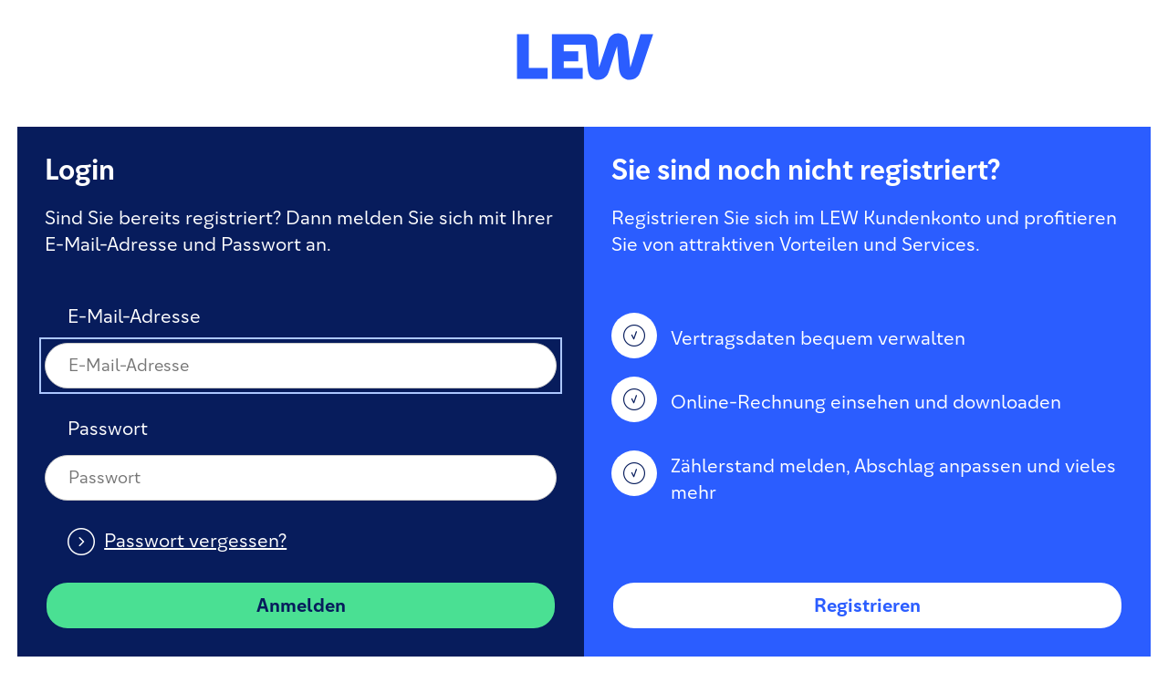

--- FILE ---
content_type: text/html
request_url: https://afd-fde-lewinternetadb2c-endpoint-ajhyf3c7d5adc6h3.a01.azurefd.net/lew/unified.html
body_size: 8630
content:
<!doctype html>
<html lang="de">
	<head>
		<meta http-equiv="Content-Type" content="text/html; charset=UTF-8" />

		<title>LEW | Login</title>
		<meta http-equiv="X-UA-Compatible" content="IE=edge" />
		<meta name="viewport" content="width=device-width, initial-scale=1" />

		<link
			rel="stylesheet"
			href="https://afd-fde-lewinternetadb2c-endpoint-ajhyf3c7d5adc6h3.a01.azurefd.net/lew/foundation/css/hashed/above-the-fold.d80ac721d120fb9c4087838ac0a41574.css"
		/>

		<link
			rel="stylesheet"
			href="https://afd-fde-lewinternetadb2c-endpoint-ajhyf3c7d5adc6h3.a01.azurefd.net/lew/foundation/css/hashed/screen.1513f7d1a1b44409839197d2c1cd04b3.css"
		/>
		<link
			rel="stylesheet"
			media="(min-width: 480px)"
			href="https://afd-fde-lewinternetadb2c-endpoint-ajhyf3c7d5adc6h3.a01.azurefd.net/lew/foundation/css/hashed/screen.5f44a2289081f94333f006fa2840be61.md.css"
		/>
		<link
			rel="stylesheet"
			media="(min-width: 800px)"
			href="https://afd-fde-lewinternetadb2c-endpoint-ajhyf3c7d5adc6h3.a01.azurefd.net/lew/foundation/css/hashed/screen.066729fbe4a9a499bb13b2c18ed60e5d.lg.css"
		/>
		<link
			rel="stylesheet"
			media="(min-width: 1280px)"
			href="https://afd-fde-lewinternetadb2c-endpoint-ajhyf3c7d5adc6h3.a01.azurefd.net/lew/foundation/css/hashed/screen.1f1171f00452913c6c73a22260a97bed.xl.css"
		/>
		<link
			rel="stylesheet"
			media="(min-width: 1920px)"
			href="https://afd-fde-lewinternetadb2c-endpoint-ajhyf3c7d5adc6h3.a01.azurefd.net/lew/foundation/css/hashed/screen.71b15a880ff21d593de0f7bca76cfb62.xxl.css"
		/>

		<link
			rel="stylesheet"
			href="https://afd-fde-lewinternetadb2c-endpoint-ajhyf3c7d5adc6h3.a01.azurefd.net/lew/foundation/css/hashed/forms-v2.4f602537724741e9141796b26ca9e2eb.css"
		/>

		<link
			rel="stylesheet"
			href="https://afd-fde-lewinternetadb2c-endpoint-ajhyf3c7d5adc6h3.a01.azurefd.net/lew/foundation/css/hashed/lew.70e2679536ab56fea0161b87255e010f.css"
		/>

		<link
			rel="stylesheet"
			href="https://afd-fde-lewinternetadb2c-endpoint-ajhyf3c7d5adc6h3.a01.azurefd.net/lew/foundation/css/hashed/brandlew_theme.5569b0048ec81b778c7b.css"
		/>
		<link
			rel="stylesheet"
			media="(min-width: 480px)"
			href="https://afd-fde-lewinternetadb2c-endpoint-ajhyf3c7d5adc6h3.a01.azurefd.net/lew/foundation/css/hashed/brandlew_theme-md.60a88d13d77488fe9a66.css"
		/>
		<link
			rel="stylesheet"
			media="(min-width: 800px)"
			href="https://afd-fde-lewinternetadb2c-endpoint-ajhyf3c7d5adc6h3.a01.azurefd.net/lew/foundation/css/hashed/brandlew_theme-lg.ed424e1193a9b3b998dc.css"
		/>
		<link
			rel="stylesheet"
			media="(min-width: 1280px)"
			href="https://afd-fde-lewinternetadb2c-endpoint-ajhyf3c7d5adc6h3.a01.azurefd.net/lew/foundation/css/hashed/brandlew_theme-xl.8420685e5ef9e570580d.css"
		/>

		<link
			rel="shortcut icon"
			type="image/x-icon"
			href="https://afd-fde-lewinternetadb2c-endpoint-ajhyf3c7d5adc6h3.a01.azurefd.net/lew/assets/favicon.ico"
		/>

		<style>
			@font-face {
				font-family: light;
				src:
					url(https://afd-fde-lewinternetadb2c-endpoint-ajhyf3c7d5adc6h3.a01.azurefd.net/lew/fonts/Lechwerke-Regular.woff2) format("woff2"),
					url(https://afd-fde-lewinternetadb2c-endpoint-ajhyf3c7d5adc6h3.a01.azurefd.net/lew/fonts/Lechwerke-Regular.woff) format("woff"),
					url(https://afd-fde-lewinternetadb2c-endpoint-ajhyf3c7d5adc6h3.a01.azurefd.net/lew/fonts/Lechwerke-Regular.ttf) format("ttf");
				font-weight: normal;
				font-style: normal;
				font-display: swap;
			}

			@font-face {
				font-family: regular;
				src:
					url(https://afd-fde-lewinternetadb2c-endpoint-ajhyf3c7d5adc6h3.a01.azurefd.net/lew/fonts/Lechwerke-Regular.woff2) format("woff2"),
					url(https://afd-fde-lewinternetadb2c-endpoint-ajhyf3c7d5adc6h3.a01.azurefd.net/lew/fonts/Lechwerke-Regular.woff) format("woff"),
					url(https://afd-fde-lewinternetadb2c-endpoint-ajhyf3c7d5adc6h3.a01.azurefd.net/lew/fonts/Lechwerke-Regular.ttf) format("ttf");
				font-weight: normal;
				font-style: normal;
				font-display: swap;
			}

			@font-face {
				font-family: medium;
				src:
					url(https://afd-fde-lewinternetadb2c-endpoint-ajhyf3c7d5adc6h3.a01.azurefd.net/lew/fonts/Lechwerke-Bold.woff2) format("woff2"),
					url(https://afd-fde-lewinternetadb2c-endpoint-ajhyf3c7d5adc6h3.a01.azurefd.net/lew/fonts/Lechwerke-Bold.woff) format("woff"),
					url(https://afd-fde-lewinternetadb2c-endpoint-ajhyf3c7d5adc6h3.a01.azurefd.net/lew/fonts/Lechwerke-Bold.ttf) format("ttf");
				font-weight: normal;
				font-style: normal;
				font-display: swap;
			}

			@font-face {
				font-family: "iconfont";
				src: url(https://afd-fde-lewinternetadb2c-endpoint-ajhyf3c7d5adc6h3.a01.azurefd.net/lew/fonts/iconfont.eot#v=3.15.0);
				src:
					url(https://afd-fde-lewinternetadb2c-endpoint-ajhyf3c7d5adc6h3.a01.azurefd.net/lew/fonts/iconfont.eot?#iefix&v=3.15.0)
						format("eot"),
					url(https://afd-fde-lewinternetadb2c-endpoint-ajhyf3c7d5adc6h3.a01.azurefd.net/lew/fonts/iconfont.woff#v=3.15.0) format("woff"),
					url(https://afd-fde-lewinternetadb2c-endpoint-ajhyf3c7d5adc6h3.a01.azurefd.net/lew/fonts/iconfont.ttf#v=3.15.0) format("truetype"),
					url(https://afd-fde-lewinternetadb2c-endpoint-ajhyf3c7d5adc6h3.a01.azurefd.net/lew/fonts/iconfont.svg#v=3.15.0) format("svg");
				font-weight: normal;
				font-style: normal;
				font-display: swap;
			}
		</style>

		<link
			rel="stylesheet"
			href="https://afd-fde-lewinternetadb2c-endpoint-ajhyf3c7d5adc6h3.a01.azurefd.net/lew/css/custom.b00e5fb1f03eeb69.min.css"
		/>

		<script src="https://afd-fde-lewinternetadb2c-endpoint-ajhyf3c7d5adc6h3.a01.azurefd.net/lew/js/main.b00e5fb1f03eeb69.min.js"></script>
	</head>

	<body>
		<div data-tpl="log02">
			<div id="page-wrapper">
				<div id="off-screen-wrap">
					<header id="main-header" role="banner" class="main-header--ready main-header--in-viewport">
						<div>
							<div>
								<a href="https://www.lew.de" class="logo" aria-label="Logo - Zur Startseite">
									<div>
										<svg
											id="Ebene_1"
											data-name="Ebene 1"
											xmlns="http://www.w3.org/2000/svg"
											version="1.1"
											width="149px"
											height="51px"
											viewBox="310 0 195 283"
										>
											<path
												d="M71.98,211.47h114.4v66.09H0V5.45h71.98v206.02ZM212.44,5.45h225.68c28.4,0,47.86,18.27,49.8,46.64l10.89,155.5,54.86-162.1c9.73-28.77,31.13-45.49,61.48-45.49,26.46,0,54.86,19.05,58.37,53.65l15.56,153.94L750.96,5.45h77.04l-75.87,225.46c-10.9,31.88-31.91,52.09-66.93,52.09s-61.09-24.49-64.98-68.41l-11.68-135.67-49.02,151.99c-10.12,31.88-31.52,52.09-65.37,52.09-37.74,0-60.31-24.49-64.2-68.41l-12.84-145.39h-132.68v40.04h88.33v61.42h-88.33v40.81h115.17v66.09h-187.16V5.45Z"
												fill="#2b5dff"
												stroke-width="0"
											></path>
										</svg>
									</div>
								</a>
							</div>
						</div>
					</header>
					<div id="off-screen-content">
						<div data-tpl="detail-one-marginal-column">
							<main>
								<section data-tpl="grid-bas-02">
									<div class="container">
										<div class="row">
											<div class="col-md-12">
												<div data-tpl="pio01">
													<div data-tpl="form-v2" data-module="form" data-module-config="">
														<div id="api" data-name="Unified" class="color-background-19"></div>
													</div>
												</div>
											</div>
										</div>
									</div>
								</section>
							</main>
						</div>
					</div>
					<footer id="main-footer" role="contentinfo" aria-label="Seiten-Footer">
						<section data-tpl="global-zone">
							<section data-tpl="grid-bas-02">
								<div class="container">
									<nav id="footer" role="navigation" data-tpl="footer" aria-label="Footer-Navigation - Rechtliches">
										<ol aria-live="polite" aria-label="Footer" role="menubar" id="footer-list">
											<li role="menuitem">
												<a title="Impressum" target="_self" rel="noreferrer noopener" href="https://www.lew.de/impressum" class="link">
													Impressum
												</a>
											</li>
											<li role="menuitem">
												<a title="Disclaimer" target="_self" rel="noreferrer noopener" href="https://www.lew.de/disclaimer" class="link">
													Disclaimer
												</a>
											</li>
											<li role="menuitem">
												<a title="Datenschutz" target="_self" rel="noreferrer noopener" href="https://www.lew.de/datenschutz" class="link">
													Datenschutz
												</a>
											</li>
											<li role="menuitem">
												<a
													title="Bildnachweis"
													target="_self"
													rel="noreferrer noopener"
													href="https://www.lew.de/bildnachweis"
													class="link"
												>
													Bildnachweis
												</a>
											</li>
										</ol>
									</nav>
									<div class="copyright">© LEW 2025</div>
								</div>
							</section>
						</section>
					</footer>
				</div>
			</div>
		</div>
	</body>
</html>


--- FILE ---
content_type: text/css
request_url: https://afd-fde-lewinternetadb2c-endpoint-ajhyf3c7d5adc6h3.a01.azurefd.net/lew/foundation/css/hashed/above-the-fold.d80ac721d120fb9c4087838ac0a41574.css
body_size: 111945
content:
/*!
 * frontend
 * name: innogy /  innogy-web,
 * packageVersion: 3.15.0
 */@font-face{font-family:exlight;src:url(/fonts/innogyWEB-Light?#iefix) format("eot"),url(/fonts/innogyWEB-Light.woff2) format("woff2"),url(/fonts/innogyWEB-Light.woff) format("woff"),url(/fonts/innogyWEB-Light.svg) format("svg");font-weight:normal;font-style:normal;font-display:swap}@font-face{font-family:light;src:url(/fonts/innogyWEB-Light?#iefix) format("eot"),url(/fonts/innogyWEB-Light.woff2) format("woff2"),url(/fonts/innogyWEB-Light.woff) format("woff"),url(/fonts/innogyWEB-Light.svg) format("svg");font-weight:normal;font-style:normal;font-display:swap}@font-face{font-family:regular;src:url(/fonts/innogyWEB-Regular?#iefix) format("eot"),url(/fonts/innogyWEB-Regular.woff2) format("woff2"),url(/fonts/innogyWEB-Regular.woff) format("woff"),url(/fonts/innogyWEB-Regular.svg) format("svg");font-weight:normal;font-style:normal;font-display:swap}@font-face{font-family:medium;src:url(/fonts/innogyWEB-Medium?#iefix) format("eot"),url(/fonts/innogyWEB-Medium.woff2) format("woff2"),url(/fonts/innogyWEB-Medium.woff) format("woff"),url(/fonts/innogyWEB-Medium.svg) format("svg");font-weight:normal;font-style:normal;font-display:swap}@font-face{font-family:"iconfont";src:url(/fonts/iconfont.eot?v=3.15.0);src:url(/fonts/iconfont.eot?#iefix&v=3.15.0) format("eot"),url(/fonts/iconfont.woff?v=3.15.0) format("woff"),url(/fonts/iconfont.ttf?v=3.15.0) format("truetype"),url(/fonts/iconfont.svg#iconfont&v=3.15.0) format("svg");font-weight:normal;font-style:normal}#off-screen-app-drawer .off-screen-close:before,#off-screen-cart div:before,#target-group-select #target-group-select-list:after,#target-group-select .target-group-select--trigger:after,.icon:before{display:inline-block;speak:none;font-family:"iconfont";line-height:1;font-weight:normal;font-style:normal;font-variant:normal;text-transform:none;-webkit-font-smoothing:antialiased;-moz-osx-font-smoothing:grayscale}.icon-arrow:before{content:"\EA01"}.icon-arrow_download:before{content:"\EA02"}.icon-arrow_dropdown:before{content:"\EA03"}.icon-arrow_link_external:before{content:"\EA04"}.icon-arrow_link_internal:before{content:"\EA05"}.icon-arrow_menu_down:before{content:"\EA06"}.icon-arrow_right:before{content:"\EA07"}.icon-burger_menu:before{content:"\EA08"}.icon-calendar:before{content:"\EA09"}.icon-chat:before{content:"\EA67"}.icon-check_checkbox:before{content:"\EA0B"}.icon-checkmark-ellipse:before{content:"\EA0C"}.icon-checkmark:before{content:"\EA0D"}.icon-circle-archive:before{content:"\EA0E"}.icon-circle-arrow-left-up:before{content:"\EA0F"}.icon-circle-delete:before{content:"\EA10"}.icon-circle-docs-copy:before{content:"\EA11"}.icon-circle-eye-closed:before{content:"\EA12"}.icon-circle-eye-open:before{content:"\EA13"}.icon-circle-meeting:before{content:"\EA14"}.icon-circle-minus:before{content:"\EA15"}.icon-circle-plus:before{content:"\EA16"}.icon-circle-print:before{content:"\EA17"}.icon-circle-retweet:before{content:"\EA18"}.icon-circle-search:before{content:"\EA19"}.icon-circle-trolley-check:before{content:"\EA1A"}.icon-circle-trolley-input:before{content:"\EA1B"}.icon-circle-trolley-minus:before{content:"\EA1C"}.icon-circle-trolley-plus:before{content:"\EA1D"}.icon-circle_big:before{content:"\EA1E"}.icon-circle_small:before{content:"\EA1F"}.icon-close:before{content:"\EA20"}.icon-close_info:before{content:"\EA21"}.icon-contact:before{content:"\EA22"}.icon-dot:before{content:"\EA23"}#off-screen-app-drawer .off-screen-close:before,#target-group-select #target-group-select-list:after,#target-group-select .target-group-select--trigger:after,.icon-dropdown:before{content:"\EA24"}.icon-electricity:before{content:"\EA25"}.icon-eye:before{content:"\EA26"}.icon-eye_slash:before{content:"\EA27"}.icon-facebook-ellipse:before{content:"\EA28"}.icon-facebook:before{content:"\EA29"}.icon-fax:before{content:"\EA2A"}.icon-fill-circle-archive:before{content:"\EA2B"}.icon-fill-circle-arrow-download:before{content:"\EA2C"}.icon-fill-circle-arrow-left:before{content:"\EA2D"}.icon-fill-circle-arrow-right-up-67:before{content:"\EA2E"}.icon-fill-circle-arrow-right-up-68:before{content:"\EA2F"}.icon-fill-circle-arrow-right:before{content:"\EA30"}.icon-fill-circle-close:before{content:"\EA31"}.icon-fill-circle-delete:before{content:"\EA32"}.icon-fill-circle-docs-copy:before{content:"\EA33"}.icon-fill-circle-edit:before{content:"\EA34"}.icon-fill-circle-eye-closed:before{content:"\EA35"}.icon-fill-circle-eye-open:before{content:"\EA36"}.icon-fill-circle-meeting:before{content:"\EA37"}.icon-fill-circle-minus:before{content:"\EA38"}.icon-fill-circle-plus:before{content:"\EA39"}.icon-fill-circle-retweet:before{content:"\EA3A"}.icon-fill-circle-search:before{content:"\EA3B"}.icon-fill-circle-trolley-check:before{content:"\EA3C"}.icon-fill-circle-trolley-input:before{content:"\EA3D"}.icon-fill-circle-trolley-minus:before{content:"\EA3E"}.icon-fill-circle-trolley-plus:before{content:"\EA3F"}.icon-gas:before{content:"\EA40"}.icon-google-ellipse:before{content:"\EA41"}.icon-google:before{content:"\EA42"}.icon-handle_inputfield:before{content:"\EA43"}.icon-archive:before{content:"\EA44"}.icon-arrow-left-up:before{content:"\EA45"}.icon-arrow-left:before{content:"\EA46"}.icon-docs-copy:before{content:"\EA47"}.icon-docs-plus:before{content:"\EA48"}.icon-electricity-minus:before{content:"\EA49"}.icon-electricity-plus:before{content:"\EA4A"}.icon-gas-minus:before{content:"\EA4B"}.icon-gas-plus:before{content:"\EA4C"}.icon-heat:before{content:"\EA4D"}.icon-settings:before{content:"\EA4F"}.icon-trolley-minus:before{content:"\EA50"}.icon-trolley-plus:before{content:"\EA51"}.icon_24h:before{content:"\EA52"}.icon_analysis:before{content:"\EA53"}.icon_arrow_down:before{content:"\EA54"}.icon_arrow_dropup_circle:before{content:"\EA55"}.icon_arrow_left_circle:before{content:"\EA56"}.icon_arrow_right_circle:before{content:"\EA57"}.icon_arrow_right_up:before{content:"\EA58"}.icon_arrow_up:before{content:"\EA59"}.icon_arrow_up_circle:before{content:"\EA5A"}.icon_available:before{content:"\EA5B"}.icon_badge:before{content:"\EA5C"}.icon_beamer:before{content:"\EA5D"}.icon_benefits:before{content:"\EA5E"}.icon_blog:before{content:"\EA5F"}.icon_bonus:before{content:"\EA60"}.icon_business_big:before{content:"\EA61"}.icon_business_small:before{content:"\EA62"}.icon_calculator:before{content:"\EA63"}.icon_carbon_footprint:before{content:"\EA64"}.icon_certificate:before{content:"\EA65"}.icon_change_seller:before{content:"\EA66"}.icon_chat:before{content:"\EA67"}.icon_check_bold:before{content:"\EA68"}.icon_check_circle:before{content:"\EA69"}.icon_clock:before{content:"\EA6A"}.icon_contact_form:before{content:"\EA6B"}.icon_contractual_force:before{content:"\EA6C"}.icon_cookies:before{content:"\EA6D"}.icon_csr:before{content:"\EA6E"}.icon_delete:before{content:"\EA6F"}.icon_discount:before{content:"\EA70"}.icon_docs:before{content:"\EA71"}.icon_docs_choice:before{content:"\EA72"}.icon_docs_cv:before{content:"\EA73"}.icon_docs_graph_up:before{content:"\EA74"}.icon_docs_important:before{content:"\EA75"}.icon_docs_money:before{content:"\EA76"}.icon_doubts:before{content:"\EA77"}.icon_energie:before{content:"\EA78"}.icon_energy_option:before{content:"\EA79"}.icon_ethical_code:before{content:"\EA7A"}.icon_etiquettes_energy_class:before{content:"\EA7B"}.icon_exclamation_mark_circle:before{content:"\EA7C"}.icon_eye_closed:before{content:"\EA7D"}.icon_eye_open:before{content:"\EA7E"}.icon_feedback:before{content:"\EA7F"}.icon_flexibility:before{content:"\EA80"}.icon_foreign_job_offer:before{content:"\EA81"}.icon_heart:before{content:"\EA82"}.icon_home_big:before{content:"\EA83"}.icon_home_small:before{content:"\EA84"}.icon_hydro:before{content:"\EA85"}.icon_info:before{content:"\EAB7"}.icon_innogy-stores:before{content:"\EA87"}.icon_installateur:before{content:"\EA88"}.icon_insurance:before{content:"\EA89"}.icon_interview:before{content:"\EA8A"}.icon_jobs:before{content:"\EA8B"}.icon_kununu_filled_circle:before{content:"\EA8C"}.icon_linkedin:before{content:"\EA8D"}.icon_linkedin_filled_circle:before{content:"\EA8E"}.icon_lower_costs:before{content:"\EA8F"}.icon_management:before{content:"\EA90"}.icon_map_pin:before{content:"\EA91"}.icon_map_pin_filled:before{content:"\EA92"}.icon_medical_care:before{content:"\EA93"}.icon_meeting:before{content:"\EA94"}.icon_minimize_circle:before{content:"\EA95"}.icon_no_risk:before{content:"\EA96"}.icon_offshore:before{content:"\EA97"}.icon_parcels:before{content:"\EA98"}.icon_position:before{content:"\EA99"}.icon_price_for_electricity:before{content:"\EA9A"}.icon_print:before{content:"\EA9B"}.icon_print_filled_circle:before{content:"\EA9C"}.icon_product:before{content:"\EA9D"}.icon_registration:before{content:"\EA9E"}.icon_reload_circle:before{content:"\EA9F"}.icon_renewable_energy:before{content:"\EAA0"}.icon_renewed:before{content:"\EAA1"}.icon_reply:before{content:"\EAA2"}.icon_retweet:before{content:"\EAA3"}.icon_rinse:before{content:"\EAA4"}.icon_safety:before{content:"\EAA5"}.icon_save_money:before{content:"\EAA6"}.icon_scale_down:before{content:"\EAA7"}.icon_scale_up:before{content:"\EAA8"}.icon_service:before{content:"\EAA9"}.icon_smiley:before{content:"\EAAA"}.icon_socket:before{content:"\EAAB"}.icon_star:before{content:"\EAAC"}.icon_support:before{content:"\EAAD"}.icon_telephone_filled_circle:before{content:"\EAAE"}.icon_time:before{content:"\EAAF"}.icon_trolley_check:before{content:"\EAB0"}.icon_usesource_renewenergy:before{content:"\EAB1"}.icon_vacuum_cleaner:before{content:"\EAB2"}.icon_whatsapp:before{content:"\EAB3"}.icon_winner:before{content:"\EAB4"}.icon_xing:before{content:"\EAB5"}.icon_xing_filled_circle:before{content:"\EAB6"}.icon-info:before{content:"\EAB7"}.icon-instagram-ellipse:before{content:"\EAB8"}.icon-instagram:before{content:"\EAB9"}.icon-instragram:before{content:"\EABA"}.icon-list:before{content:"\EABB"}.icon-login:before{content:"\EABC"}.icon-mail-ellipse:before{content:"\EABD"}.icon-mail:before{content:"\EABE"}.icon-password_hidden:before{content:"\EABF"}.icon-password_visible:before{content:"\EAC0"}.icon-pen-ellipse:before{content:"\EAC1"}.icon-pen:before{content:"\EAC2"}.icon-person:before{content:"\EAC3"}.icon-play_button:before{content:"\EAC4"}.icon-plus:before{content:"\EAC5"}.icon-reload:before{content:"\EAC6"}.icon-rss:before{content:"\EAC7"}.icon-search:before{content:"\EAC8"}#off-screen-cart div:before,.icon-shopping_basket:before{content:"\EAC9"}.icon-shopping_basket_full:before{content:"\EACA"}.icon-slider_arrow:before{content:"\EACB"}.icon-telephone:before{content:"\EACC"}.icon-telephone_circle:before{content:"\EACD"}.icon-tiles:before{content:"\EACE"}.icon-twitter-ellipse:before{content:"\EACF"}.icon-twitter:before{content:"\EAD0"}.icon-video_full-screen:before{content:"\EAD1"}.icon-video_pause:before{content:"\EAD2"}.icon-video_play:before{content:"\EAD3"}.icon-video_sound:before{content:"\EAD4"}.icon-video_sound_mute:before{content:"\EAD5"}.icon-video_sound_muted:before{content:"\EAD6"}.icon-video_subtitle:before{content:"\EAD7"}.icon-whatsapp-ellipse:before{content:"\EAD8"}.icon-youtube-ellipse:before{content:"\EAD9"}.icon-youtube:before{content:"\EADA"}.aria-only{display:none}.clearfix:after,.clearfix:before,.container-fluid:after,.container-fluid:before,.container:after,.container:before,.row:after,.row:before{display:table;width:0;content:" "}.clearfix:after,.container-fluid:after,.container:after,.row:after{clear:both}html{font-family:sans-serif;-ms-text-size-adjust:100%;-webkit-text-size-adjust:100%}body{margin:0}article,aside,details,figcaption,figure,footer,header,hgroup,main,menu,nav,section,summary{display:block}audio,canvas,progress,video{display:inline-block;vertical-align:baseline}audio:not([controls]){display:none;height:0}[hidden],template{display:none}a{background-color:transparent}a:active,a:hover{outline:0}abbr[title]{border-bottom:1px dotted}b,strong{font-weight:bold}dfn{font-style:italic}h1{font-size:2em;margin:.67em 0}mark{background:#ff0;color:#000}small{font-size:80%}sub,sup{font-size:75%;line-height:0;position:relative;vertical-align:baseline}sup{top:-.5em}sub{bottom:-.25em}img{border:0}svg:not(:root){overflow:hidden}figure{margin:1em 40px}hr{-webkit-box-sizing:content-box;box-sizing:content-box;height:0}pre{overflow:auto}code,kbd,pre,samp{font-family:monospace,monospace;font-size:1em}button,input,optgroup,select,textarea{color:inherit;font:inherit;margin:0}button{overflow:visible}button,select{text-transform:none}button,html input[type=button],input[type=reset],input[type=submit]{-webkit-appearance:button;cursor:pointer}button[disabled],html input[disabled]{cursor:default}button::-moz-focus-inner,input::-moz-focus-inner{border:0;padding:0}input{line-height:normal}input[type=checkbox],input[type=radio]{-webkit-box-sizing:border-box;box-sizing:border-box;padding:0}input[type=number]::-webkit-inner-spin-button,input[type=number]::-webkit-outer-spin-button{height:auto}input[type=search]{-webkit-appearance:textfield;-webkit-box-sizing:content-box;box-sizing:content-box}input[type=search]::-webkit-search-cancel-button,input[type=search]::-webkit-search-decoration{-webkit-appearance:none}fieldset{border:1px solid silver;margin:0 2px;padding:.35em .625em .75em}legend{border:0;padding:0}textarea{overflow:auto}optgroup{font-weight:bold}table{border-collapse:collapse;border-spacing:0}td,th{padding:0}*,:after,:before{-webkit-box-sizing:border-box;box-sizing:border-box}html{-webkit-tap-highlight-color:rgba(0,0,0,0)}body{font-family:"Trebuchet MS","Tahoma",sans-serif;line-height:1.428571429;background-color:#fff}button,input,select,textarea{font-family:inherit;font-size:inherit;line-height:inherit}img{vertical-align:middle}.img-responsive{display:block;max-width:100%;height:auto}[role=button]{cursor:pointer}.h4,.h5,.h6,h4,h5,h6{margin-top:10px;margin-bottom:10px}p{margin:0 0 10px}.small,small{font-size:85%}.mark,mark{background-color:#fcf8e3;padding:.2em}.text-left{text-align:left}.text-right{text-align:right}.text-center{text-align:center}.text-justify{text-align:justify}.text-nowrap{white-space:nowrap}.text-lowercase{text-transform:lowercase}.text-uppercase{text-transform:uppercase}.text-capitalize{text-transform:capitalize}.text-muted{color:#777}ol,ul{margin-top:0;margin-bottom:10px}ol ol,ol ul,ul ol,ul ul{margin-bottom:0}.list-unstyled{padding-left:0;list-style:none}dl{margin-top:0;margin-bottom:20px}dd,dt{line-height:1.428571429}dt{font-weight:bold}dd{margin-left:0}abbr[data-original-title],abbr[title]{cursor:help;border-bottom:1px dotted #777}blockquote{padding:10px 20px;margin:0 0 20px;font-size:17.5px}blockquote ol:last-child,blockquote p:last-child,blockquote ul:last-child{margin-bottom:0}blockquote .small,blockquote footer,blockquote small{display:block;font-size:80%;line-height:1.428571429;color:#777}blockquote .small:before,blockquote footer:before,blockquote small:before{content:"\2014 \00A0"}.blockquote-reverse,blockquote.pull-right{padding-right:15px;padding-left:0;border-right:5px solid #eee;border-left:0;text-align:right}.blockquote-reverse .small:before,.blockquote-reverse footer:before,.blockquote-reverse small:before,blockquote.pull-right .small:before,blockquote.pull-right footer:before,blockquote.pull-right small:before{content:""}.blockquote-reverse .small:after,.blockquote-reverse footer:after,.blockquote-reverse small:after,blockquote.pull-right .small:after,blockquote.pull-right footer:after,blockquote.pull-right small:after{content:"\00A0 \2014"}address{margin-bottom:20px;font-style:normal;line-height:1.428571429}.container,.container-fluid{margin-right:auto;margin-left:auto;padding-left:1.5vw;padding-right:1.5vw}.row{margin-left:-1.5vw;margin-right:-1.5vw}.col-lg-1,.col-lg-2,.col-lg-3,.col-lg-4,.col-lg-5,.col-lg-6,.col-lg-7,.col-lg-8,.col-lg-9,.col-lg-10,.col-lg-11,.col-lg-12,.col-md-1,.col-md-2,.col-md-3,.col-md-4,.col-md-5,.col-md-6,.col-md-7,.col-md-8,.col-md-9,.col-md-10,.col-md-11,.col-md-12,.col-sm-1,.col-sm-2,.col-sm-3,.col-sm-4,.col-sm-5,.col-sm-6,.col-sm-7,.col-sm-8,.col-sm-9,.col-sm-10,.col-sm-11,.col-sm-12,.col-xs-1,.col-xs-2,.col-xs-3,.col-xs-4,.col-xs-5,.col-xs-6,.col-xs-7,.col-xs-8,.col-xs-9,.col-xs-10,.col-xs-11,.col-xs-12{position:relative;min-height:1px;padding-left:1.5vw;padding-right:1.5vw}.col-xs-1,.col-xs-2,.col-xs-3,.col-xs-4,.col-xs-5,.col-xs-6,.col-xs-7,.col-xs-8,.col-xs-9,.col-xs-10,.col-xs-11,.col-xs-12{float:left}.col-xs-1{width:8.3333333333%}.col-xs-2{width:16.6666666667%}.col-xs-3{width:25%}.col-xs-4{width:33.3333333333%}.col-xs-5{width:41.6666666667%}.col-xs-6{width:50%}.col-xs-7{width:58.3333333333%}.col-xs-8{width:66.6666666667%}.col-xs-9{width:75%}.col-xs-10{width:83.3333333333%}.col-xs-11{width:91.6666666667%}.col-xs-12{width:100%}.col-xs-pull-0{right:auto}.col-xs-pull-1{right:8.3333333333%}.col-xs-pull-2{right:16.6666666667%}.col-xs-pull-3{right:25%}.col-xs-pull-4{right:33.3333333333%}.col-xs-pull-5{right:41.6666666667%}.col-xs-pull-6{right:50%}.col-xs-pull-7{right:58.3333333333%}.col-xs-pull-8{right:66.6666666667%}.col-xs-pull-9{right:75%}.col-xs-pull-10{right:83.3333333333%}.col-xs-pull-11{right:91.6666666667%}.col-xs-pull-12{right:100%}.col-xs-push-0{left:auto}.col-xs-push-1{left:8.3333333333%}.col-xs-push-2{left:16.6666666667%}.col-xs-push-3{left:25%}.col-xs-push-4{left:33.3333333333%}.col-xs-push-5{left:41.6666666667%}.col-xs-push-6{left:50%}.col-xs-push-7{left:58.3333333333%}.col-xs-push-8{left:66.6666666667%}.col-xs-push-9{left:75%}.col-xs-push-10{left:83.3333333333%}.col-xs-push-11{left:91.6666666667%}.col-xs-push-12{left:100%}.col-xs-offset-0{margin-left:0}.col-xs-offset-1{margin-left:8.3333333333%}.col-xs-offset-2{margin-left:16.6666666667%}.col-xs-offset-3{margin-left:25%}.col-xs-offset-4{margin-left:33.3333333333%}.col-xs-offset-5{margin-left:41.6666666667%}.col-xs-offset-6{margin-left:50%}.col-xs-offset-7{margin-left:58.3333333333%}.col-xs-offset-8{margin-left:66.6666666667%}.col-xs-offset-9{margin-left:75%}.col-xs-offset-10{margin-left:83.3333333333%}.col-xs-offset-11{margin-left:91.6666666667%}.col-xs-offset-12{margin-left:100%}.center-block{display:block;margin-left:auto;margin-right:auto}.pull-right{float:right!important}.pull-left{float:left!important}.hide{display:none!important}.show{display:block!important}.invisible{visibility:hidden}.text-hide{font:0/0 a;color:transparent;text-shadow:none;background-color:transparent;border:0}.hidden{display:none!important}.affix{position:fixed}.ps-container{-ms-touch-action:none;touch-action:none;overflow:hidden!important;-ms-overflow-style:none}.ps-container.ps-active-x>.ps-scrollbar-x-rail,.ps-container.ps-active-y>.ps-scrollbar-y-rail{display:block;background-color:transparent}.ps-container.ps-in-scrolling{pointer-events:none}.ps-container.ps-in-scrolling.ps-x>.ps-scrollbar-x-rail{background-color:transparent;opacity:.9}.ps-container.ps-in-scrolling.ps-x>.ps-scrollbar-x-rail>.ps-scrollbar-x{background-color:#999}.ps-container.ps-in-scrolling.ps-y>.ps-scrollbar-y-rail{background-color:transparent;opacity:.9}.ps-container.ps-in-scrolling.ps-y>.ps-scrollbar-y-rail>.ps-scrollbar-y{background-color:#999}.ps-container>.ps-scrollbar-x-rail{display:none;position:absolute;opacity:0;-webkit-transition:background-color .2s linear,opacity .2s linear;transition:background-color .2s linear,opacity .2s linear;bottom:0;height:15px}.ps-container>.ps-scrollbar-x-rail>.ps-scrollbar-x{position:absolute;background-color:#aaa;border-radius:6px;-webkit-transition:background-color .2s linear,height .2s linear,width .2s ease-in-out,border-radius .2s ease-in-out;transition:background-color .2s linear,height .2s linear,width .2s ease-in-out,border-radius .2s ease-in-out;bottom:2px;height:6px}.ps-container>.ps-scrollbar-x-rail:active>.ps-scrollbar-x,.ps-container>.ps-scrollbar-x-rail:hover>.ps-scrollbar-x{height:6px}.ps-container>.ps-scrollbar-y-rail{display:none;position:absolute;opacity:0;-webkit-transition:background-color .2s linear,opacity .2s linear;transition:background-color .2s linear,opacity .2s linear;right:0;width:15px}.ps-container>.ps-scrollbar-y-rail>.ps-scrollbar-y{position:absolute;background-color:#aaa;border-radius:6px;-webkit-transition:background-color .2s linear,height .2s linear,width .2s ease-in-out,border-radius .2s ease-in-out;transition:background-color .2s linear,height .2s linear,width .2s ease-in-out,border-radius .2s ease-in-out;right:2px;width:6px}.ps-container>.ps-scrollbar-y-rail:active>.ps-scrollbar-y,.ps-container>.ps-scrollbar-y-rail:hover>.ps-scrollbar-y{width:6px}.ps-container:hover.ps-in-scrolling{pointer-events:none}.ps-container:hover.ps-in-scrolling.ps-x>.ps-scrollbar-x-rail{background-color:transparent;opacity:.9}.ps-container:hover.ps-in-scrolling.ps-x>.ps-scrollbar-x-rail>.ps-scrollbar-x{background-color:#999}.ps-container:hover.ps-in-scrolling.ps-y>.ps-scrollbar-y-rail{background-color:transparent;opacity:.9}.ps-container:hover.ps-in-scrolling.ps-y>.ps-scrollbar-y-rail>.ps-scrollbar-y{background-color:#999}.ps-container:hover>.ps-scrollbar-x-rail,.ps-container:hover>.ps-scrollbar-y-rail{opacity:.6}.ps-container:hover>.ps-scrollbar-x-rail:hover{background-color:transparent;opacity:.9}.ps-container:hover>.ps-scrollbar-x-rail:hover>.ps-scrollbar-x{background-color:#999}.ps-container:hover>.ps-scrollbar-y-rail:hover{background-color:transparent;opacity:.9}.ps-container:hover>.ps-scrollbar-y-rail:hover>.ps-scrollbar-y{background-color:#999}.float-right,.float-xs-right{float:right}.float-left,.float-xs-left{float:left}.float-none,.float-xs-none{float:none}.container{max-width:1280px}.container-fluid,.container-fluid .container,.container .container{padding-left:0;padding-right:0}.container-fluid>.row{margin:0}[data-tpl*=grid-form] .container{padding-left:1.5vw;padding-right:1.5vw}[data-tpl*=detail] aside [data-tpl*=grid],[data-tpl*=grid]:not([data-tpl=grid-bas-01]):not([data-tpl=grid-bas-07]):not([data-tpl^=grid-form]){margin-top:3vw;margin-bottom:3vw}[data-tpl*=grid]>.container>.content:not(:first-child),[data-tpl*=grid]>.container>.row>.grid-content:not(:first-child){margin-top:3vw}main>[data-tpl*=grid]:last-child:not([data-tpl=grid-bas-07]):not([data-tpl=grid-bas-01][class*=color-background]){margin-bottom:2.5rem}#main-footer [data-tpl*=grid]:not([data-tpl=grid-bas-01]):not([data-tpl=grid-bas-07]):not([data-tpl^=grid-form]),main [data-tpl*=grid]:not([data-tpl=grid-bas-01]):not([data-tpl=grid-bas-07]):not([data-tpl^=grid-form]){margin-left:3vw;margin-right:3vw}#main-footer [data-tpl*=grid]:not([data-tpl=grid-bas-01]):not([data-tpl=grid-bas-07]):not([data-tpl^=grid-form]) [data-tpl*=grid],main [data-tpl*=grid]:not([data-tpl=grid-bas-01]):not([data-tpl=grid-bas-07]):not([data-tpl^=grid-form]) [data-tpl*=grid]{margin-left:0;margin-right:0}#main-footer,main{opacity:0;-webkit-transition:opacity .2s ease-in-out;transition:opacity .2s ease-in-out}#main-footer{min-height:1px}body{font-family:light}body,html{font-size:15px}.headline--h1,.headline--h2,.headline--h3,h1,h2,h3,strong{font-family:medium}.headline--h1,.headline--h2,.headline--h3,h1,h2,h3,h4,h5,h6,strong{font-weight:normal;color:inherit}em{font-style:normal}.headline--h1,h1{font-size:1.7rem;line-height:1.2;margin:.67em 0}.headline--h2,h2{font-size:1.7rem;line-height:1.2;margin:0 0 .5rem}.headline--h3,h3{font-size:1.15rem;line-height:1.45;margin:0 0 .25rem}.headline--h1 p,.headline--h2 p,.headline--h3 p,.headline--h4 p,.headline--h5 p{font-family:medium}figure{margin:0 0 1rem}figcaption,small{margin:.25rem 0 0;font-size:.9rem;line-height:1.5;color:#9d9b98}ol,ul{list-style:none;padding-left:0}ol li,ul li{position:relative}ol li:before,ul li:before{position:absolute;left:0}ul li{padding-left:.75rem}.content-extended ul li:before,.content ul li:before{content:"\00b7";font-family:medium;vertical-align:middle}ol{counter-reset:a}ol li{padding-left:1.5rem;counter-increment:a}ol li:before{content:counter(a) ".";color:#f59b00}nav ol li,nav ul li{padding-left:0}nav ol li:before,nav ul li:before{position:static;content:"";margin:0}table small{display:block;font-size:.75em;font-family:light}.fonts-all-loaded .font--bold,.fonts-all-loaded .font--exlight,.fonts-all-loaded .font--light,.fonts-all-loaded .font--medium{opacity:1}.font--light{font-family:light}.font--exlight{font-family:exlight}.font--regular{font-family:regular}.font--medium{font-family:medium}.color-background-1{background-color:#fff}.color-background-2{background-color:#000}.color-background-3{background-color:#3c3732}.color-background-4{background-color:#cecdcc}.color-background-5{background-color:#f5f5f5}.color-background-6{background-color:#f59b00}.color-background-7{background-color:#d27300}.color-background-8{background-color:#eb4b0a}.color-background-9{background-color:#b9280a}.color-background-10{background-color:#e60055}.color-background-11{background-color:#a50032}.color-background-12{background-color:#c81e82}.color-background-13{background-color:#780a5f}.color-background-14{background-color:#64b42d}.color-background-15{background-color:#00875a}.color-background-16{background-color:#009ba5}.color-background-17{background-color:#005f69}.color-background-18{background-color:#00aae1}.color-background-19{background-color:#143c8c}.color-background-none{background-color:transparent}[class*=color-background-]{color:#fff}.color-background-none{color:inherit}.color-background-1,.color-background-5,.color-background-none{color:#3c3732}.color-teaser-1{background-color:#fff}.color-teaser-2{background-color:#3c3732}.color-teaser-3{background-color:#f5f5f5}.color-teaser-4{background-color:#f59b00}.color-teaser-5{background-color:#d27300}.color-teaser-6{background-color:#eb4b0a}.color-teaser-7{background-color:#b9280a}.color-teaser-8{background-color:#e60055}.color-teaser-9{background-color:#a50032}.color-teaser-10{background-color:#c81e82}.color-teaser-11{background-color:#780a5f}.color-teaser-12{background-color:#64b42d}.color-teaser-13{background-color:#00875a}.color-teaser-14{background-color:#009ba5}.color-teaser-15{background-color:#005f69}.color-teaser-16{background-color:#00aae1}.color-teaser-17{background-color:#143c8c}[class*=color-teaser],[class*=color-teaser]>header:after,[class*=color-teaser] a:not(.btn),[class*=color-teaser] a:not(.btn):hover{color:#fff}.color-teaser-1,.color-teaser-1 a:not(.btn),.color-teaser-1 a:not(.btn):hover,.color-teaser-1>header:after,.color-teaser-3,.color-teaser-3 a:not(.btn),.color-teaser-3 a:not(.btn):hover,.color-teaser-3>header:after{color:#3c3732}.color-font-1{color:#fff}.color-font-2{color:#3c3732}.color-font-3{color:#9d9b98}.color-font-4{color:#f59b00}.color-font-5{color:#eb4b0a}.color-font-6{color:#009ba5}.color-line-1{border-color:#cecdcc!important}.color-line-2{border-color:#fff!important}.color-line-3{border-color:#eb4b0a!important}.color-line-4{border-color:#009ba5!important}[class*=color-background-]{border-color:#cecdcc}.color-background-2,.color-background-3,.color-background-none{border-color:#fff}.color-cta-1{background-color:#fff}.color-cta-1:focus,.color-cta-1:hover{background-color:#e6e5e5}.color-cta-1:active{background-color:#ccc}.color-cta-2{background-color:#3c3732}.color-cta-2:focus,.color-cta-2:hover{background-color:#585149}.color-cta-2:active{background-color:#746a60}.color-cta-3{background-color:#f59b00}.color-cta-3:focus,.color-cta-3:hover{background-color:#c27b00}.color-cta-3:active{background-color:#8f5a00}.color-cta-4{background-color:#c81e82}.color-cta-4:focus,.color-cta-4:hover{background-color:#9c1765}.color-cta-4:active{background-color:#6f1148}[class*=color-cta-],[class*=color-cta-]:active,[class*=color-cta-]:focus,[class*=color-cta-]:hover{color:#fff}.color-cta-1,.color-cta-1:active,.color-cta-1:focus,.color-cta-1:hover{color:#3c3732}.color-icon-1{color:#fff}.color-icon-2{color:#3c3732}.color-icon-3{color:#f59b00}.color-icon-4{color:#9d9b98}.color-icon-5{color:#64b42d}.carret{position:relative}.carret:after{content:"";display:block;width:0;height:0;border:7px solid transparent;position:absolute;z-index:1;opacity:1}.carret--top-left:after{left:.75rem}.carret--top-center:after,.carret--top-left:after{border-left-color:transparent!important;border-right-color:transparent!important;border-top-color:transparent!important;border-top-width:0;bottom:100%}.carret--top-center:after{left:50%;-webkit-transform:translateX(-50%);transform:translateX(-50%)}.carret--top-right:after{border-top-color:transparent!important;border-top-width:0;bottom:100%;right:.75rem}.carret--bottom-left:after,.carret--top-right:after{border-left-color:transparent!important;border-right-color:transparent!important}.carret--bottom-left:after{left:.75rem}.carret--bottom-center:after,.carret--bottom-left:after{border-bottom-color:transparent!important;border-bottom-width:0;top:100%}.carret--bottom-center:after{left:50%;-webkit-transform:translateX(-50%);transform:translateX(-50%)}.carret--bottom-center:after,.carret--bottom-right:after{border-left-color:transparent!important;border-right-color:transparent!important}.carret--bottom-right:after{border-bottom-color:transparent!important;border-bottom-width:0;top:100%;right:.75rem}.carret--left-top:after{top:.75rem}.carret--left-center:after,.carret--left-top:after{border-left-color:transparent!important;border-top-color:transparent!important;border-bottom-color:transparent!important;border-left-width:0;right:100%}.carret--left-center:after{top:50%;-webkit-transform:translateY(-50%);transform:translateY(-50%)}.carret--left-bottom:after{border-left-color:transparent!important;border-left-width:0;right:100%;bottom:.75rem}.carret--left-bottom:after,.carret--right-top:after{border-top-color:transparent!important;border-bottom-color:transparent!important}.carret--right-top:after{top:.75rem}.carret--right-center:after,.carret--right-top:after{border-right-color:transparent!important;border-right-width:0;left:100%}.carret--right-center:after{top:50%;-webkit-transform:translateY(-50%);transform:translateY(-50%)}.carret--right-bottom:after,.carret--right-center:after{border-top-color:transparent!important;border-bottom-color:transparent!important}.carret--right-bottom:after{border-right-color:transparent!important;border-right-width:0;left:100%;bottom:.75rem}.icon{position:relative}.icon--rounded{border-radius:50%;display:-webkit-box;display:-ms-flexbox;display:flex;-webkit-box-align:center;-ms-flex-align:center;align-items:center;-webkit-box-pack:center;-ms-flex-pack:center;justify-content:center;color:#3c3732;background-color:#fff;width:3.5rem;height:3.5rem}.icon--rounded:before{font-size:2.5rem}.icon--bordered{border:1px solid transparent}.icon--md.icon--rounded{width:3rem;height:3rem}.icon--md.icon--rounded:before{font-size:2rem}.icon--lg.icon--rounded{width:2.5rem;height:2.5rem}.icon--lg.icon--rounded:before{font-size:2rem}body,html{height:100%;-webkit-font-smoothing:antialiased}body{color:#3c3732}#page-wrapper{position:relative;overflow:hidden;background-color:#3c3732;min-height:100%;display:-webkit-box;display:-ms-flexbox;display:flex;-webkit-box-orient:vertical;-webkit-box-direction:normal;-ms-flex-direction:column;flex-direction:column}#off-screen-content>div{background-color:#fff}#main-header{height:90px;position:absolute;left:0;right:0;z-index:10;text-align:center;background:#000;overflow:hidden;-webkit-user-select:none;-moz-user-select:none;-ms-user-select:none;user-select:none;-webkit-transition:background .8s ease-in-out;transition:background .8s ease-in-out;-webkit-backface-visibility:hidden;backface-visibility:hidden;-webkit-perspective:1000px;perspective:1000px;-webkit-transform:translateZ(0);transform:translateZ(0)}.is-mobile.is-ios #main-header{position:fixed}.is-mobile.is-ios #main-header.main-header--ready{position:absolute}body.state-off-screen-app-drawer-visible #main-header{background:#000!important}#main-header>div{position:absolute;height:100%;left:0;right:0}#main-header .logo{display:block;cursor:pointer;z-index:1;position:absolute;top:50%;left:50%;-webkit-transform:translate(-50%,-50%);transform:translate(-50%,-50%);-webkit-transition:opacity .8s ease-in-out;transition:opacity .8s ease-in-out}#main-header .logo div{height:100%}#main-header .logo svg{display:block;overflow:visible}#main-header.osad--during-animation--close,#main-header.osad--during-animation--open{-webkit-transition-duration:0s;transition-duration:0s}#main-header.osad--during-animation--close{-webkit-transition-delay:0s;transition-delay:0s}body.state-off-screen-cart-visible #main-header .logo,body.state-off-screen-navigation-visible #main-header .logo{opacity:0;-webkit-transition-delay:0s;transition-delay:0s;-webkit-transition-duration:.4s;transition-duration:.4s;pointer-events:none}#main-header.osc--during-animation>div,#main-header.osn--during-animation>div{-webkit-transition:-webkit-transform .4s ease-in-out;transition:-webkit-transform .4s ease-in-out;transition:transform .4s ease-in-out;transition:transform .4s ease-in-out,-webkit-transform .4s ease-in-out}body.state-off-screen-navigation-visible #main-header>div{-webkit-transform:translateX(18rem);transform:translateX(18rem)}body.state-off-screen-cart-visible #main-header>div{-webkit-transform:translateX(-18rem);transform:translateX(-18rem)}#main-header.during-animation{-webkit-transition-duration:.4s;transition-duration:.4s}#main-header.main-header--fixed,#main-header.main-header--out-of-viewport{padding:0;height:calc(2rem + 20px);position:fixed!important;top:0;-webkit-transform:translate3d(0,-100%,0);transform:translate3d(0,-100%,0);opacity:0;-webkit-transition:none;transition:none;background:rgba(0,0,0,.9)}#main-header.main-header--fixed>div,#main-header.main-header--out-of-viewport>div{height:auto}#main-header.main-header--fixed .logo,#main-header.main-header--out-of-viewport .logo{opacity:0;visibility:hidden;-webkit-transition:none;transition:none}#main-header.main-header--fixed,#main-header.main-header--unfixed{-webkit-transition:opacity .4s ease-in-out,-webkit-transform .4s ease-in-out;transition:opacity .4s ease-in-out,-webkit-transform .4s ease-in-out;transition:transform .4s ease-in-out,opacity .4s ease-in-out;transition:transform .4s ease-in-out,opacity .4s ease-in-out,-webkit-transform .4s ease-in-out}#main-header.main-header--fixed{opacity:1;-webkit-transform:translateZ(0);transform:translateZ(0);-webkit-transition:opacity .4s ease-in-out,left .4s ease-in-out,right .4s ease-in-out,-webkit-transform .4s ease-in-out;transition:opacity .4s ease-in-out,left .4s ease-in-out,right .4s ease-in-out,-webkit-transform .4s ease-in-out;transition:transform .4s ease-in-out,opacity .4s ease-in-out,left .4s ease-in-out,right .4s ease-in-out;transition:transform .4s ease-in-out,opacity .4s ease-in-out,left .4s ease-in-out,right .4s ease-in-out,-webkit-transform .4s ease-in-out}[data-tpl=meta-navigation]{position:relative;-webkit-box-flex:0;-ms-flex-positive:0;flex-grow:0;-ms-flex-negative:0;flex-shrink:0}#target-group-select{-webkit-user-select:none;-moz-user-select:none;-ms-user-select:none;user-select:none;font-size:.9rem;line-height:1;position:relative;z-index:20;-webkit-perspective:45px;perspective:45px}#target-group-select .target-group-select--trigger{font-family:medium;font-size:.9rem;text-transform:uppercase;color:#f59b00;background:#000;border-bottom:1px solid #3c3732;cursor:pointer;position:relative;z-index:1;padding:10px 3vw;margin:0;display:-webkit-box;display:-ms-flexbox;display:flex;-webkit-box-align:center;-ms-flex-align:center;align-items:center}#target-group-select .target-group-select--trigger:after{margin-left:.75rem;-webkit-transform:scaleY(1);transform:scaleY(1);-webkit-transition:-webkit-transform .2s ease-in-out;transition:-webkit-transform .2s ease-in-out;transition:transform .2s ease-in-out;transition:transform .2s ease-in-out,-webkit-transform .2s ease-in-out}#target-group-select.container-expanded .target-group-select--trigger:after{-webkit-transform:scaleY(-1);transform:scaleY(-1)}#target-group-select #target-group-select-list{width:100%;margin:0;padding:0 3vw;position:absolute;background-color:#3c3732;-webkit-transform:translate3d(0,-100%,0);transform:translate3d(0,-100%,0);-webkit-backface-visibility:hidden;backface-visibility:hidden;-webkit-perspective:1000px;perspective:1000px;text-align:left}#target-group-select #target-group-select-list:after{text-align:center;display:block;color:hsla(0,0%,100%,.2);margin-bottom:.5rem;cursor:pointer;font-size:.7rem;-webkit-transform:scale(-1);transform:scale(-1)}#target-group-select #target-group-select-list li{display:block;white-space:nowrap;text-align:left}#target-group-select #target-group-select-list li.active{display:none}#target-group-select #target-group-select-list li+li{border-top:1px solid hsla(0,0%,100%,.2)}#target-group-select #target-group-select-list li a{display:block;color:hsla(0,0%,100%,.5);padding:20px;padding-left:0}#target-group-select #target-group-select-list.during-animation{-webkit-transition:border-color .4s ease-in-out,-webkit-transform .4s ease-in-out;transition:border-color .4s ease-in-out,-webkit-transform .4s ease-in-out;transition:transform .4s ease-in-out,border-color .4s ease-in-out;transition:transform .4s ease-in-out,border-color .4s ease-in-out,-webkit-transform .4s ease-in-out}#target-group-select #target-group-select-list[aria-expanded=true]{-webkit-transform:translateZ(0);transform:translateZ(0);opacity:1}#target-group-select #target-group-select-list.during-animation--open{-webkit-transition-delay:.04s;transition-delay:.04s}#target-group-select #target-group-select-list.during-animation--close{-webkit-transform:translate3d(0,-100%,0);transform:translate3d(0,-100%,0)}.state-off-screen-cart-visible #target-group-select .target-group-select--trigger:after,.state-off-screen-cart-visible #target-group-select:after,.state-off-screen-navigation-visible #target-group-select .target-group-select--trigger:after,.state-off-screen-navigation-visible #target-group-select:after{opacity:0}#quick-navigation{display:-webkit-box;display:-ms-flexbox;display:flex;-webkit-box-pack:justify;-ms-flex-pack:justify;justify-content:space-between;width:100%;min-width:200px;padding:0 3vw;position:absolute;top:50%;-webkit-transform:translateY(-50%);transform:translateY(-50%)}#quick-navigation .button,#quick-navigation a,#quick-navigation button{display:inline-block;vertical-align:middle;outline:0;color:#fff;padding:1rem;text-transform:capitalize}#quick-navigation a{font-family:inherit;font-size:inherit;line-height:inherit}#quick-navigation .button,#quick-navigation button{border:none;background:none;fill:#fff;-webkit-transition:color .2s ease-in-out,fill .2s ease-in-out;transition:color .2s ease-in-out,fill .2s ease-in-out}#quick-navigation .button svg,#quick-navigation button svg{display:block;overflow:visible;height:1.3rem;width:auto}#quick-navigation .button[aria-controls=off-screen-cart],#quick-navigation button[aria-controls=off-screen-cart]{pointer-events:none}#quick-navigation ul{display:-webkit-inline-box;display:-ms-inline-flexbox;display:inline-flex;padding:0;margin:0}#quick-navigation #quick-navigation-left-list{margin-left:-1rem;margin-right:auto}#quick-navigation #quick-navigation-right-list{-webkit-transition:opacity .4s ease-in-out;transition:opacity .4s ease-in-out;margin-right:-1rem;margin-left:auto}#quick-navigation li{position:relative;display:-webkit-box;display:-ms-flexbox;display:flex;-webkit-box-align:center;-ms-flex-align:center;align-items:center;line-height:1.3rem;font-size:.9rem;font-family:light}#quick-navigation li:before,#quick-navigation li:not(.menu):not(.search):not(.cart){display:none}#quick-navigation li:not(.menu):not(.search):not(.cart):before{content:"";display:inline-block;width:1px;height:38px;background:hsla(0,0%,100%,.2);position:absolute;left:-1px;top:50%;-webkit-transform:translateY(-50%);transform:translateY(-50%)}#quick-navigation li:hover a,#quick-navigation li:hover button:not([aria-controls=off-screen-cart]),#quick-navigation li[data-active=true] a,#quick-navigation li[data-active=true] button:not([aria-controls=off-screen-cart]){color:#f59b00;fill:#f59b00}#quick-navigation li.menu{-webkit-transform:translateX(0);transform:translateX(0);-webkit-transition:-webkit-transform .4s ease-in-out;transition:-webkit-transform .4s ease-in-out;transition:transform .4s ease-in-out;transition:transform .4s ease-in-out,-webkit-transform .4s ease-in-out}#quick-navigation li.menu[data-active=true]{opacity:1}#quick-navigation li.menu button svg{float:left;width:1.3rem;height:20px;width:20px}#quick-navigation li.menu button svg+span{display:none;margin-left:.5rem}#quick-navigation li.search+.cart{margin-left:1px}#quick-navigation li.search+.cart:before{content:"";display:inline-block;width:1px;height:38px;background:hsla(0,0%,100%,.2);position:absolute;left:-1px;top:50%;-webkit-transform:translateY(-50%);transform:translateY(-50%)}#quick-navigation li.search button svg{width:1.321125rem}#quick-navigation li.cart .button svg,#quick-navigation li.cart button svg{width:1.299987rem}#quick-navigation li.cart .button svg:last-of-type,#quick-navigation li.cart button svg:last-of-type{display:none}#quick-navigation li.cart [data-element=notification-badge]{top:0;left:0;height:1rem;display:-webkit-box;display:-ms-flexbox;display:flex;-webkit-box-align:center;-ms-flex-align:center;align-items:center;-webkit-box-pack:center;-ms-flex-pack:center;justify-content:center;width:100%}#quick-navigation li.cart [data-element=notification-badge]:before{height:1rem;background:transparent;color:#f59b00;-webkit-box-align:end;-ms-flex-align:end;align-items:flex-end;-webkit-transform:translateX(2px);transform:translateX(2px)}#quick-navigation li.cart [data-element=notification-badge][data-content]~svg:first-of-type{display:none}#quick-navigation li.cart [data-element=notification-badge][data-content]~svg:last-of-type{display:block}#main-header.main-header--fixed #quick-navigation,#main-header.main-header--out-of-viewport #quick-navigation{position:relative;top:0;-webkit-transform:translateY(0);transform:translateY(0)}#main-header.main-header--fixed #quick-navigation li,#main-header.main-header--out-of-viewport #quick-navigation li{position:relative}#main-header.main-header--fixed #quick-navigation li:before,#main-header.main-header--out-of-viewport #quick-navigation li:before{height:100%}#off-screen-wrap{position:relative;background-color:#000;display:-webkit-box;display:-ms-flexbox;display:flex;-webkit-box-orient:vertical;-webkit-box-direction:normal;-ms-flex-direction:column;flex-direction:column;-webkit-box-flex:1;-ms-flex:1 0 auto;flex:1 0 auto;min-height:1px}.is-ie #off-screen-wrap{min-height:100vh}#off-screen-wrap:after,#off-screen-wrap:before{content:"";display:table}#off-screen-wrap.tgs--during-animation{-webkit-transition:-webkit-transform .4s ease-in-out;transition:-webkit-transform .4s ease-in-out;transition:transform .4s ease-in-out;transition:transform .4s ease-in-out,-webkit-transform .4s ease-in-out}#off-screen-wrap.tgs--during-animation--close{-webkit-transition-delay:.04s;transition-delay:.04s}#off-screen-content{width:100%;padding:0;-webkit-transform:translateY(0);transform:translateY(0);margin-top:90px;-webkit-box-flex:1;-ms-flex:1 0 auto;flex:1 0 auto;display:-webkit-box;display:-ms-flexbox;display:flex;-webkit-box-orient:vertical;-webkit-box-direction:normal;-ms-flex-direction:column;flex-direction:column;background-color:#3c3732;min-height:1px}#off-screen-content.osad--during-animation,#off-screen-content.osad--open,#off-screen-content.tgs--during-animation{-webkit-transition:-webkit-transform .4s ease-in-out;transition:-webkit-transform .4s ease-in-out;transition:transform .4s ease-in-out;transition:transform .4s ease-in-out,-webkit-transform .4s ease-in-out}#off-screen-content.tgs--during-animation--close{-webkit-transition-delay:.04s;transition-delay:.04s}#off-screen-content.osad--open:not(.osad--during-animation--close){-webkit-transform:translateY(340px);transform:translateY(340px)}#off-screen-overlay{position:fixed;top:0;left:0;bottom:0;width:100%;background-color:#000;visibility:hidden;opacity:0;-webkit-transition:opacity .4s ease-in-out,visibility 0s ease-in-out .4s;transition:opacity .4s ease-in-out,visibility 0s ease-in-out .4s}body.state-off-screen-app-drawer-visible #off-screen-overlay,body.state-off-screen-cart-visible #off-screen-overlay,body.state-off-screen-navigation-visible #off-screen-overlay{visibility:visible;opacity:.4;z-index:1;-webkit-transition:opacity .4s ease-in-out,visibility 0s ease-in-out;transition:opacity .4s ease-in-out,visibility 0s ease-in-out}#off-screen-cart,#off-screen-navigation{position:fixed;top:0;height:100%;z-index:12;background-color:#3c3732;-webkit-transform:translateX(0);transform:translateX(0);-webkit-transition:-webkit-transform .4s ease-in-out;transition:-webkit-transform .4s ease-in-out;transition:transform .4s ease-in-out;transition:transform .4s ease-in-out,-webkit-transform .4s ease-in-out;opacity:0}#off-screen-cart .scroll-wrapper,#off-screen-navigation .scroll-wrapper{-webkit-transform:translateY(0);transform:translateY(0)}#off-screen-cart[aria-expanded=true],#off-screen-navigation[aria-expanded=true]{opacity:1}#off-screen-app-drawer{-webkit-user-select:none;-moz-user-select:none;-ms-user-select:none;user-select:none;position:absolute;z-index:9;top:80px;width:100%;height:340px;overflow:hidden;-webkit-perspective:340px;perspective:340px;-webkit-backface-visibility:hidden;backface-visibility:hidden;-webkit-transform:translate3d(0,-100%,0);transform:translate3d(0,-100%,0);-webkit-transition:height .4s ease-in-out;transition:height .4s ease-in-out}#off-screen-app-drawer>div{opacity:.5;visibility:hidden;overflow:hidden;position:absolute;left:0;bottom:0;width:100%;height:100%;-webkit-transform:rotateX(45deg) scale(.97);transform:rotateX(45deg) scale(.97);-webkit-transform-origin:center bottom;transform-origin:center bottom}#off-screen-app-drawer .off-screen-close{display:block;position:absolute;top:auto;right:auto;bottom:0;left:50%;margin:0;padding:.5rem;line-height:0;outline:0;border:0;background:transparent;-webkit-transform:scaleY(-1) translateX(-50%);transform:scaleY(-1) translateX(-50%);font-size:.7rem;color:#9d9b98;overflow:hidden}#off-screen-app-drawer .app-drawer{position:absolute;top:0;width:100%;height:340px;background-color:#3c3732;color:#fff;-webkit-transform:translateX(0);transform:translateX(0);-webkit-transition:-webkit-transform .4s ease-in-out;transition:-webkit-transform .4s ease-in-out;transition:transform .4s ease-in-out;transition:transform .4s ease-in-out,-webkit-transform .4s ease-in-out}#off-screen-app-drawer .app-drawer>[data-tpl]{height:100%}#off-screen-app-drawer .app-drawer[data-expanded=false]{display:none}#off-screen-app-drawer.drawer-search-drawer #login-drawer{-webkit-transform:translateX(100%);transform:translateX(100%)}#off-screen-app-drawer.drawer-login-drawer #search-drawer{-webkit-transform:translateX(-100%);transform:translateX(-100%)}#off-screen-app-drawer[data-expanded=true]{-webkit-transform:translateZ(0);transform:translateZ(0);background-color:#fff}#off-screen-app-drawer[data-expanded=true]>div{opacity:1;-webkit-transform:rotateX(0deg) scale(1);transform:rotateX(0deg) scale(1);visibility:visible}#off-screen-app-drawer[data-expanded=true]:not(.during-animation),#off-screen-app-drawer[data-expanded=true]:not(.during-animation--open)>div{overflow:visible}#off-screen-app-drawer[data-expanded=true]:not(.during-animation)>div{background:#3c3732}#off-screen-app-drawer.during-animation .app-drawer,#off-screen-app-drawer[data-expanded=false] .app-drawer{-webkit-transition-duration:0ms;transition-duration:0ms}#off-screen-app-drawer.during-animation--open{-webkit-transition:background-color 0s ease-in-out,-webkit-transform .4s ease-in-out;transition:background-color 0s ease-in-out,-webkit-transform .4s ease-in-out;transition:transform .4s ease-in-out,background-color 0s ease-in-out;transition:transform .4s ease-in-out,background-color 0s ease-in-out,-webkit-transform .4s ease-in-out}#off-screen-app-drawer.during-animation--open>div{-webkit-transition:opacity .4s ease-in-out,visibility 0s ease-in-out,-webkit-transform .4s ease-in-out;transition:opacity .4s ease-in-out,visibility 0s ease-in-out,-webkit-transform .4s ease-in-out;transition:transform .4s ease-in-out,opacity .4s ease-in-out,visibility 0s ease-in-out;transition:transform .4s ease-in-out,opacity .4s ease-in-out,visibility 0s ease-in-out,-webkit-transform .4s ease-in-out}#off-screen-app-drawer.during-animation--close{-webkit-transform:translate3d(0,-100%,0);transform:translate3d(0,-100%,0);-webkit-transition:background-color 0s ease-in-out .4s,-webkit-transform .4s ease-in-out;transition:background-color 0s ease-in-out .4s,-webkit-transform .4s ease-in-out;transition:transform .4s ease-in-out,background-color 0s ease-in-out .4s;transition:transform .4s ease-in-out,background-color 0s ease-in-out .4s,-webkit-transform .4s ease-in-out}#off-screen-app-drawer.during-animation--close>div{opacity:0;-webkit-transform:rotateX(45deg) scale(.97);transform:rotateX(45deg) scale(.97);visibility:hidden;-webkit-transition:opacity .4s ease-in-out,visibility 0s ease-in-out .4s,-webkit-transform .4s ease-in-out;transition:opacity .4s ease-in-out,visibility 0s ease-in-out .4s,-webkit-transform .4s ease-in-out;transition:transform .4s ease-in-out,opacity .4s ease-in-out,visibility 0s ease-in-out .4s;transition:transform .4s ease-in-out,opacity .4s ease-in-out,visibility 0s ease-in-out .4s,-webkit-transform .4s ease-in-out}#off-screen-cart{width:18rem;left:100%;display:-webkit-box;display:-ms-flexbox;display:flex;-webkit-box-align:center;-ms-flex-align:center;align-items:center;-webkit-box-pack:center;-ms-flex-pack:center;justify-content:center}#off-screen-cart div{text-align:center;opacity:.5;font-family:medium;color:#fff}#off-screen-cart div:before{color:#fff;display:block!important;margin-bottom:.5rem;font-size:3rem}#off-screen-cart[aria-expanded=true]{-webkit-transform:translateX(-100%);transform:translateX(-100%)}#off-screen-cart.during-animation--close{-webkit-transform:translateX(0);transform:translateX(0)}#off-screen-navigation{width:18rem;right:100%}#off-screen-navigation[aria-expanded=true]{-webkit-transform:translateX(100%);transform:translateX(100%)}#off-screen-navigation.during-animation--close{-webkit-transform:translateX(0);transform:translateX(0)}.ps{overflow:hidden!important;overflow-anchor:none;-ms-overflow-style:none;touch-action:auto;-ms-touch-action:auto}.ps__rail-x{display:none;opacity:0;transition:background-color .2s linear,opacity .2s linear;-webkit-transition:background-color .2s linear,opacity .2s linear;height:15px;bottom:0;position:absolute}.ps__rail-y{transition:background-color .2s linear,opacity .2s linear,width .4s linear;-webkit-transition:background-color .2s linear,opacity .2s linear,width .4s linear;width:0;right:0;position:absolute;overflow:hidden}#off-screen-navigation:hover .ps--active-y .ps__rail-y{width:15px}.ps--active-x>.ps__rail-x,.ps--active-y>.ps__rail-y{display:block;background-color:transparent}.ps--scrolling-x>.ps__rail-x,.ps--scrolling-y>.ps__rail-y,.ps__rail-x,.ps__rail-y{opacity:.6}.ps .ps__rail-x.ps--clicking,.ps .ps__rail-x:focus,.ps .ps__rail-x:hover,.ps .ps__rail-y.ps--clicking,.ps .ps__rail-y:focus,.ps .ps__rail-y:hover{background-color:#eee;opacity:.9}.ps__thumb-x{transition:background-color .2s linear,height .2s ease-in-out;-webkit-transition:background-color .2s linear,height .2s ease-in-out;height:6px;bottom:2px}.ps__thumb-x,.ps__thumb-y{background-color:#aaa;border-radius:6px;position:absolute}.ps__thumb-y{transition:background-color .2s linear,width .2s ease-in-out;-webkit-transition:background-color .2s linear,width .2s ease-in-out;width:6px;right:2px}.ps__rail-x.ps--clicking .ps__thumb-x,.ps__rail-x:focus>.ps__thumb-x,.ps__rail-x:hover>.ps__thumb-x{background-color:#999;height:11px}.ps__rail-y.ps--clicking .ps__thumb-y,.ps__rail-y:focus>.ps__thumb-y,.ps__rail-y:hover>.ps__thumb-y{background-color:#999;width:11px}#cookie-disclaimer{position:relative;z-index:25;height:0;background-color:#fff;overflow:hidden}#cookie-disclaimer-content{font-size:.8rem;line-height:1.5;padding:.75rem 3vw;opacity:0;-webkit-transition:opacity .2s ease-in-out;transition:opacity .2s ease-in-out}#cookie-disclaimer .content{margin-bottom:.75rem}#cookie-disclaimer .btn{width:100%}#cookie-disclaimer.expanded #cookie-disclaimer-content{opacity:1}#cookie-disclaimer[aria-expanded=true]:not(.during-animation){height:auto;overflow:visible}#cookie-disclaimer.during-animation{-webkit-transition:height .4s ease-in-out;transition:height .4s ease-in-out}a,a:focus,a:hover{color:inherit;text-decoration:none}a:focus,a:hover{outline:none}.image-decorative>div{position:relative;background-repeat:no-repeat;background-position:50%;background-size:cover;padding-top:66.6666666667%;-webkit-transition:opacity .8s ease-in-out,-webkit-transform .2s ease-in-out;transition:opacity .8s ease-in-out,-webkit-transform .2s ease-in-out;transition:transform .2s ease-in-out,opacity .8s ease-in-out;transition:transform .2s ease-in-out,opacity .8s ease-in-out,-webkit-transform .2s ease-in-out;z-index:1}.image-decorative+header{opacity:0}.image-decorative.image--loaded+header{opacity:1}.image-decorative.media-align--top-left>div{background-position:0 0}.image-decorative.media-align--top-center>div{background-position:top}.image-decorative.media-align--top-right>div{background-position:100% 0}.image-decorative.media-align--center-left>div{background-position:0}.image-decorative.media-align--center-center>div{background-position:50%}.image-decorative.media-align--center-right>div{background-position:100%}.image-decorative.media-align--bottom-left>div{background-position:0 100%}.image-decorative.media-align--bottom-center>div{background-position:bottom}.image-decorative.media-align--bottom-right>div{background-position:100% 100%}.image-decorative.media-fill--width>div{background-size:100% auto}.image-decorative.media-fill--height>div{background-size:auto 100%}.image-semantic{position:relative}.image-semantic picture{display:block}.image-semantic img{width:100%;height:auto}.image-semantic .link--download{margin-top:1rem}.image-semantic [data-tpl=text-badge]{position:absolute;top:.75rem;right:.75rem}.image-semantic[class*=media-align] picture,.image-semantic[class*=media-fill] picture{width:100%;height:100%}.image-semantic.media-fill--width img{width:100%;height:auto}.image-semantic.media-fill--height img{width:auto;height:100%}.image-semantic.media-fill--out img{width:100%;height:100%;-o-object-fit:cover;object-fit:cover;-o-object-position:50% 50%;object-position:50% 50%;font-family:"object-fit: cover; object-position: 50% 50%"}.image-semantic.media-fill--out.media-align--top-left img{-o-object-fit:cover;object-fit:cover;-o-object-position:0 0;object-position:0 0;font-family:"object-fit: cover; object-position: 0% 0%"}.image-semantic.media-fill--out.media-align--top-center img{-o-object-fit:cover;object-fit:cover;-o-object-position:50% 0;object-position:50% 0;font-family:"object-fit: cover; object-position: 50% 0%"}.image-semantic.media-fill--out.media-align--top-right img{-o-object-fit:cover;object-fit:cover;-o-object-position:100% 0;object-position:100% 0;font-family:"object-fit: cover; object-position: 100% 0%"}.image-semantic.media-fill--out.media-align--center-left img{-o-object-fit:cover;object-fit:cover;-o-object-position:0 50%;object-position:0 50%;font-family:"object-fit: cover; object-position: 0% 50%"}.image-semantic.media-fill--out.media-align--center-center img{-o-object-fit:cover;object-fit:cover;-o-object-position:50% 50%;object-position:50% 50%;font-family:"object-fit: cover; object-position: 50% 50%"}.image-semantic.media-fill--out.media-align--center-right img{-o-object-fit:cover;object-fit:cover;-o-object-position:100% 50%;object-position:100% 50%;font-family:"object-fit: cover; object-position: 100% 50%"}.image-semantic.media-fill--out.media-align--bottom-left img{-o-object-fit:cover;object-fit:cover;-o-object-position:0 100%;object-position:0 100%;font-family:"object-fit: cover; object-position: 0% 100%"}.image-semantic.media-fill--out.media-align--bottom-center img{-o-object-fit:cover;object-fit:cover;-o-object-position:50% 100%;object-position:50% 100%;font-family:"object-fit: cover; object-position: 50% 100%"}.image-semantic.media-fill--out.media-align--bottom-right img{-o-object-fit:cover;object-fit:cover;-o-object-position:100% 100%;object-position:100% 100%;font-family:"object-fit: cover; object-position: 100% 100%"}.image-semantic.media-fill--height.media-align--top-left img,.image-semantic.media-fill--width.media-align--top-left img{position:relative;left:0;top:0;-webkit-transform:translate(0);transform:translate(0)}.image-semantic.media-fill--height.media-align--top-center img,.image-semantic.media-fill--width.media-align--top-center img{position:relative;left:50%;top:0;-webkit-transform:translate(-50%);transform:translate(-50%)}.image-semantic.media-fill--height.media-align--top-right img,.image-semantic.media-fill--width.media-align--top-right img{position:relative;left:100%;top:0;-webkit-transform:translate(-100%);transform:translate(-100%)}.image-semantic.media-fill--height.media-align--center-left img,.image-semantic.media-fill--width.media-align--center-left img{position:relative;left:0;top:50%;-webkit-transform:translateY(-50%);transform:translateY(-50%)}.image-semantic.media-fill--height.media-align--center-center img,.image-semantic.media-fill--width.media-align--center-center img{position:relative;left:50%;top:50%;-webkit-transform:translate(-50%,-50%);transform:translate(-50%,-50%)}.image-semantic.media-fill--height.media-align--center-right img,.image-semantic.media-fill--width.media-align--center-right img{position:relative;left:100%;top:50%;-webkit-transform:translate(-100%,-50%);transform:translate(-100%,-50%)}.image-semantic.media-fill--height.media-align--bottom-left img,.image-semantic.media-fill--width.media-align--bottom-left img{position:relative;left:0;top:100%;-webkit-transform:translateY(-100%);transform:translateY(-100%)}.image-semantic.media-fill--height.media-align--bottom-center img,.image-semantic.media-fill--width.media-align--bottom-center img{position:relative;left:50%;top:100%;-webkit-transform:translate(-50%,-100%);transform:translate(-50%,-100%)}.image-semantic.media-fill--height.media-align--bottom-right img,.image-semantic.media-fill--width.media-align--bottom-right img{position:relative;left:100%;top:100%;-webkit-transform:translate(-100%,-100%);transform:translate(-100%,-100%)}.image--lazy-loaded [role=img]{opacity:0}.image--lazy-loaded:before,.image--lazy-loaded [role=img]{-webkit-transition:opacity .4s ease-in-out;transition:opacity .4s ease-in-out}.image--lazy-loaded:before{content:"";position:absolute;width:100%;top:20%;left:0;height:50%;opacity:.4;z-index:0;background-size:contain;background-repeat:no-repeat;background-position:50%}.image--lazy-loaded.image--loaded [role=img]{opacity:1}.image--lazy-loaded.image--loaded:before{opacity:0}.btn{-webkit-user-select:none;-moz-user-select:none;-ms-user-select:none;user-select:none;text-decoration:none;line-height:1rem;display:inline-block;text-align:center;cursor:pointer;white-space:nowrap;-webkit-transform:translateY(0);transform:translateY(0);padding:.75rem 1.5rem;border:none;border-radius:1.25rem;-webkit-transition:background-color .2s ease-in-out;transition:background-color .2s ease-in-out;max-width:100%;text-overflow:ellipsis;overflow:hidden;font-family:medium}.btn--full-width.btn{width:100%}.btn:focus,.btn:hover{text-decoration:none;outline:none}.btn:active{-webkit-transform:translateY(2px);transform:translateY(2px)}.btn:disabled,.disabled.btn{background-color:#cecdcc;pointer-events:none}.btn:disabled:hover,.disabled.btn:hover{cursor:default}.btn-bar .btn{float:left}.btn-bar .btn~.btn{margin-left:1rem}.btn-bar:after,.btn-bar:before{content:" ";display:table}.btn-bar:after{clear:both}[data-element=notification-badge]{position:absolute;display:inline-block}[data-element=notification-badge]:before{content:attr(data-content);font-size:1rem;line-height:1;font-family:medium;display:-webkit-box;display:-ms-flexbox;display:flex;-webkit-box-align:center;-ms-flex-align:center;align-items:center;-webkit-box-pack:center;-ms-flex-pack:center;justify-content:center;height:1.5rem;min-width:1.5rem;border-radius:.75rem;padding:0 .25rem;background:#64b42d;color:#fff}[data-tpl=hea01].hea01--centered{text-align:center}main>[data-tpl*=grid]:first-child>[class*=container]:first-child>.row:first-child>.grid-content:first-child>[data-tpl=hea01]:first-child,main>[data-tpl*=grid]:first-child>[class*=container]:first-child>.row:first-child>[data-tpl=hea01]:first-child,main>[data-tpl*=grid]:first-child>[class*=container]:first-child>[data-tpl=hea01]:first-child,main>section:not([data-tpl*=grid]):first-child>.container:first-child>.row:first-child>section[class*=col]:first-child>[data-tpl*=grid]:first-child>[class*=container]:first-child>.row:first-child>.grid-content:first-child>[data-tpl=hea01]:first-child,main>section:not([data-tpl*=grid]):first-child>.container:first-child>.row:first-child>section[class*=col]:first-child>[data-tpl*=grid]:first-child>[class*=container]:first-child>.row:first-child>[data-tpl=hea01]:first-child,main>section:not([data-tpl*=grid]):first-child>.container:first-child>.row:first-child>section[class*=col]:first-child>[data-tpl*=grid]:first-child>[class*=container]:first-child>[data-tpl=hea01]:first-child,main>section:not([data-tpl*=grid]):first-child>[data-tpl*=grid]:first-child>[class*=container]:first-child>.row:first-child>.grid-content:first-child>[data-tpl=hea01]:first-child,main>section:not([data-tpl*=grid]):first-child>[data-tpl*=grid]:first-child>[class*=container]:first-child>.row:first-child>[data-tpl=hea01]:first-child,main>section:not([data-tpl*=grid]):first-child>[data-tpl*=grid]:first-child>[class*=container]:first-child>[data-tpl=hea01]:first-child{margin-top:0}[data-tpl=cta01].cta01--left{text-align:left}[data-tpl=cta01].cta01--center{text-align:center}[data-tpl=cta01].cta01--right{text-align:right}[data-tpl=sli01]{position:relative;width:100%;margin:0 auto;-webkit-user-select:none;-moz-user-select:none;-ms-user-select:none;user-select:none}[data-tpl=sli01] .slider-container,[data-tpl=sli01] .slider__frame{position:relative;width:100%;margin:0 auto;overflow:hidden}[data-tpl=sli01] .slider-wrapper,[data-tpl=sli01] .slider__slides{display:-webkit-box;display:-ms-flexbox;display:flex}[data-tpl=sli01] .slider-slide,[data-tpl=sli01] .slider__slide{display:inline-block;width:0;-webkit-box-flex:0;-ms-flex:0 1 auto;flex:0 1 auto;overflow:hidden;opacity:0}[data-tpl=sli01] .slider-slide.active:first-of-type,[data-tpl=sli01] .slider__slide.active:first-of-type{opacity:1;width:100%}[data-tpl=sli01].slider--ready .slider-slide,[data-tpl=sli01].slider--ready .slider__slide{width:100%;-webkit-box-flex:1;-ms-flex:1 1 0px;flex:1 1 0;opacity:1}[data-tpl=sli01].slider--ready .slider-slide>*,[data-tpl=sli01].slider--ready .slider__slide>*{-webkit-transform:translateZ(0);transform:translateZ(0)}[data-tpl=sli01] .slider-next,[data-tpl=sli01] .slider-prev{display:none}[data-tpl=sli01]>.slider-container>.slider-wrapper [data-tpl*=grid]{margin:0;padding:0}[data-tpl=sli01]>.slider-container>.slider-wrapper [data-tpl*=grid] .container-fluid .row>[data-tpl],[data-tpl=sli01]>.slider-container>.slider-wrapper [data-tpl*=grid] .container-fluid .row>[data-tpl]:last-child{margin-bottom:0}[data-tpl=sta01]{margin-bottom:0!important}[data-tpl=video]{overflow:hidden}[data-tpl=video] figure{margin:0}[data-tpl=video] .videoplayer-content{position:relative;background:#000}[data-tpl=video] .posterimg,[data-tpl=video] .videoplayer{width:100%;height:auto;padding:0;margin:0}[data-tpl=video] .videoplayer{width:100%;height:auto;opacity:0;visibility:hidden;position:absolute;z-index:2;left:0;top:0}[data-tpl=video] .vjs-control-bar{background:-webkit-gradient(linear,left top,left bottom,from(transparent),to(rgba(0,0,0,.5)));background:linear-gradient(180deg,transparent 0,rgba(0,0,0,.5))}[data-tpl=video] video{width:100%;height:auto;display:block;-o-object-fit:cover;object-fit:cover}[data-tpl=video] .posterimg{display:block;visibility:visible;opacity:1;position:relative;z-index:1}[data-tpl=video] .vjs-poster{width:100%;height:100%;position:absolute;left:0;top:0;background-size:cover;background-position:50% 50%;display:none;pointer-events:none}[data-tpl=video].youtube .vjs-poster{display:block}html.is-mobile:not(.is-android) [data-tpl=video].youtube iframe{z-index:11;opacity:0}html.is-mobile:not(.is-android) [data-tpl=video].youtube .vjs-has-started iframe{opacity:1;z-index:1;pointer-events:none}[data-tpl=video].youtube.videojs-ready .posterimg,[data-tpl=video]:not(.youtube).poster-loaded.videojs-ready .posterimg{-webkit-transition:opacity 0s ease-in-out .4s,visibility 0s ease-in-out .4s;transition:opacity 0s ease-in-out .4s,visibility 0s ease-in-out .4s;opacity:0;visibility:hidden}[data-tpl=video].youtube.videojs-ready .videoplayer,[data-tpl=video]:not(.youtube).poster-loaded.videojs-ready .videoplayer{-webkit-transition:opacity .4s ease-in-out,visibility 0s ease-in-out;transition:opacity .4s ease-in-out,visibility 0s ease-in-out;opacity:1;visibility:visible}[data-tpl=video]:not(.youtube).poster-loaded .posterimg{position:absolute}[data-tpl=video].videojs-ready.youtube .posterimg,[data-tpl=video]:not(.youtube).poster-loaded .videoplayer{position:relative}[data-tpl=video].videojs-ready.youtube .videoplayer{height:100%}.vjs-full-window #off-screen-content{position:relative;z-index:50}.video-js .vjs-caption-settings,.video-js .vjs-control-bar,.video-js .vjs-current-time,.video-js .vjs-error-display,.video-js .vjs-remaining-time,.video-js .vjs-time-divider{display:none}.video-js .vjs-control-text{display:inline-block;border:0;clip:rect(0 0 0 0);height:0;margin:-1px;overflow:hidden;padding:0;position:absolute;width:0}.video-js .vjs-loading-spinner{display:none!important;width:50px;height:50px;background:red;position:absolute;left:50%;top:50%;-webkit-transform:translate(-50%,-50%) rotate(0deg);transform:translate(-50%,-50%) rotate(0deg)}.video-js button{background:none;border:none;color:inherit;display:inline-block;overflow:visible;font-size:inherit;line-height:inherit;text-transform:none;text-decoration:none;-webkit-transition:none;transition:none;outline:0;padding:0}.video-js button:active,.video-js button:focus,.video-js button:hover{outline:0}.video-js .vjs-big-play-button{display:none;width:4rem;height:4rem;line-height:4rem;border-radius:50%;overflow:hidden;position:absolute;z-index:5;top:50%;left:50%;-webkit-transform:translate(-50%,-50%);transform:translate(-50%,-50%);text-align:center;vertical-align:middle;cursor:pointer}.video-js .vjs-big-play-button:before{content:"";width:100%;height:100%;position:absolute;right:0;top:0;z-index:-1;background:rgba(0,0,0,.5)}.video-js.vjs-controls-disabled .vjs-big-play-button,.video-js.vjs-error .vjs-big-play-button,.video-js.vjs-has-started .vjs-big-play-button{display:none}.video-js .vjs-hidden{display:none!important}.video-js .vjs-offscreen{height:1px;left:-9999px;position:absolute;top:0;width:1px}.video-js .vjs-lock-showing{display:block!important;opacity:1;visibility:visible}.video-js .vjs-no-js{padding:20px;color:#fff;background-color:#000;text-align:center;width:300px;height:150px;margin:0 auto}.video-js .vjs-control.vjs-close-button{cursor:pointer;height:60px;position:absolute;right:0;top:.5em;z-index:2;background:red;color:lime}.video-js .vjs-menu-content,.video-js .vjs-menu-item{list-style:none}.video-js.vjs-seeking .vjs-loading-spinner,.video-js.vjs-waiting .vjs-loading-spinner,.videojs-loading .vjs-loading-spinner{display:block;-webkit-animation:a 1s ease-in-out infinite;animation:a 1s ease-in-out infinite}.videojs-ready .vjs-loading-spinner{display:none}.videojs-ready .vjs-big-play-button{display:block}[data-tpl=video].videoplayer--bg{z-index:0;position:relative;overflow:hidden}[data-tpl=video].videoplayer--bg .videoplayer-content{cursor:default;pointer-events:none}[data-tpl=video].videoplayer--bg .videoplayer-content:before{content:"";display:none}[data-tpl=video].videoplayer--bg .vjs-big-play-button,[data-tpl=video].videoplayer--bg .vjs-control-bar,[data-tpl=video].videoplayer--bg .vjs-poster{display:none}.is-mobile [data-tpl=video].videoplayer--bg .posterimg,.is-mobile [data-tpl=video].videoplayer--bg .vjs-poster{display:block;opacity:1;visibility:visible}.is-mobile [data-tpl=video].videoplayer--bg .videoplayer{display:none}[data-tpl=video].videoplayer--bg.media-align--top-left .videoplayer,[data-tpl=video].videoplayer--bg.media-align--top-left video{-o-object-position:0 0;object-position:0 0}[data-tpl=video].videoplayer--bg.media-align--top-left.youtube .videoplayer{top:0;left:0;-webkit-transform:translate(0);transform:translate(0)}[data-tpl=video].videoplayer--bg.media-align--top-center .videoplayer,[data-tpl=video].videoplayer--bg.media-align--top-center video{-o-object-position:50% 0;object-position:50% 0}[data-tpl=video].videoplayer--bg.media-align--top-center.youtube .videoplayer{top:0;left:50%;-webkit-transform:translate(-50%);transform:translate(-50%)}[data-tpl=video].videoplayer--bg.media-align--top-right .videoplayer,[data-tpl=video].videoplayer--bg.media-align--top-right video{-o-object-position:100% 0;object-position:100% 0}[data-tpl=video].videoplayer--bg.media-align--top-right.youtube .videoplayer{top:0;left:auto;right:0;-webkit-transform:translate(0);transform:translate(0)}[data-tpl=video].videoplayer--bg.media-align--center-left .videoplayer,[data-tpl=video].videoplayer--bg.media-align--center-left video{-o-object-position:0 50%;object-position:0 50%}[data-tpl=video].videoplayer--bg.media-align--center-left.youtube .videoplayer{top:50%;left:0;-webkit-transform:translateY(-50%);transform:translateY(-50%)}[data-tpl=video].videoplayer--bg.media-align--center-right .videoplayer,[data-tpl=video].videoplayer--bg.media-align--center-right video{-o-object-position:100% 50%;object-position:100% 50%}[data-tpl=video].videoplayer--bg.media-align--center-right.youtube .videoplayer{top:50%;left:auto;right:0;-webkit-transform:translateY(-50%);transform:translateY(-50%)}[data-tpl=video].videoplayer--bg.media-align--bottom-left .videoplayer,[data-tpl=video].videoplayer--bg.media-align--bottom-left video{-o-object-position:0 100%;object-position:0 100%}[data-tpl=video].videoplayer--bg.media-align--bottom-left.youtube .videoplayer{top:auto;bottom:0;left:0;-webkit-transform:translate(0);transform:translate(0)}[data-tpl=video].videoplayer--bg.media-align--bottom-center .videoplayer,[data-tpl=video].videoplayer--bg.media-align--bottom-center video{-o-object-position:50% 100%;object-position:50% 100%}[data-tpl=video].videoplayer--bg.media-align--bottom-center.youtube .videoplayer{top:auto;bottom:0;left:50%;-webkit-transform:translate(-50%);transform:translate(-50%)}[data-tpl=video].videoplayer--bg.media-align--bottom-right .videoplayer,[data-tpl=video].videoplayer--bg.media-align--bottom-right video{-o-object-position:100% 100%;object-position:100% 100%}[data-tpl=video].videoplayer--bg.media-align--bottom-right.youtube .videoplayer{top:auto;bottom:0;left:auto;right:0;-webkit-transform:translate(0);transform:translate(0)}[data-tpl=video].videoplayer--fullscreen .videoplayer iframe,[data-tpl=video].videoplayer--fullscreen .videoplayer video{opacity:0}[data-tpl=video].videoplayer--fullscreen .videoplayer video{visibility:hidden}[data-tpl=video].videoplayer--fullscreen .videoplayer .vjs-poster{display:block;z-index:2}[data-tpl=video].videoplayer--fullscreen .videoplayer .vjs-control-bar{z-index:1}[data-tpl=video].videoplayer--fullscreen .videoplayer.vjs-has-started .vjs-control-bar{display:none}[data-tpl=video].videoplayer--fullscreen .videoplayer.vjs-has-started .vjs-big-play-button{display:block}[data-tpl=video].videoplayer--fullscreen .videoplayer.vjs-fullscreen iframe,[data-tpl=video].videoplayer--fullscreen .videoplayer.vjs-fullscreen video{visibility:visible;opacity:1}[data-tpl=video].videoplayer--fullscreen .videoplayer.vjs-fullscreen .vjs-control-bar{display:-webkit-box;display:-ms-flexbox;display:flex}[data-tpl=video].videoplayer--fullscreen .videoplayer.vjs-fullscreen .vjs-big-play-button,[data-tpl=video].videoplayer--fullscreen .videoplayer.vjs-fullscreen .vjs-poster{display:none!important}[data-tpl=video].videoplayer--fullscreen .videoplayer.vjs-fullscreen.vjs-has-started .vjs-control-bar{z-index:5}[data-tpl=video].videoplayer--fullscreen.media-align--top-left .vjs-poster{background-position:0 0}[data-tpl=video].videoplayer--fullscreen.media-align--top-center .vjs-poster{background-position:50% 0}[data-tpl=video].videoplayer--fullscreen.media-align--top-right .vjs-poster{background-position:100% 0}[data-tpl=video].videoplayer--fullscreen.media-align--center-left .vjs-poster{background-position:0 50%}[data-tpl=video].videoplayer--fullscreen.media-align--center-right .vjs-poster{background-position:100% 50%}[data-tpl=video].videoplayer--fullscreen.media-align--bottom-left .vjs-poster{background-position:0 100%}[data-tpl=video].videoplayer--fullscreen.media-align--bottom-center .vjs-poster{background-position:50% 100%}[data-tpl=video].videoplayer--fullscreen.media-align--bottom-right .vjs-poster{background-position:100% 100%}[data-tpl*=sta]{position:relative}[data-tpl*=sta] header{z-index:10}.vjs-full-window [data-tpl*=sta] header{display:none}[data-tpl*=sta] .image,[data-tpl*=sta] [data-tpl=video]{width:100%;height:0;overflow:hidden;position:relative;z-index:1}[data-tpl*=sta] .image>div{padding-top:0;position:absolute;left:0;top:0;right:0;bottom:0}[data-tpl*=sta] [data-tpl=video] .videoplayer,[data-tpl*=sta] [data-tpl=video] .videoplayer-content{width:100%;height:100%;position:absolute;top:0;left:0}[data-tpl*=sta] [data-tpl=video] .posterimg,[data-tpl*=sta] [data-tpl=video] video{position:relative}[data-tpl*=sta] [data-tpl=video] .posterimg,[data-tpl*=sta] [data-tpl=video].youtube.videoplayer--bg .videoplayer,[data-tpl*=sta] [data-tpl=video] video{width:auto;height:100%;top:0;left:50%;-webkit-transform:translate(-50%);transform:translate(-50%)}[data-tpl*=sta] [data-tpl=video]:not(.youtube).poster-loaded .posterimg{position:relative}[data-tpl*=sta] [data-tpl=video]:not(.youtube).poster-loaded .videoplayer{position:absolute}[data-tpl*=sta] [data-tpl=video] .vjs-fullscreen video{width:100%;height:100%}[data-tpl*=sta01]{overflow:hidden;background-color:transparent}[data-tpl*=sta01] .image-caption{display:none}[data-tpl*=sta01] header{position:relative;padding:2.5rem 1.5rem;color:inherit;margin:-1.5rem 3vw 0}[data-tpl*=sta01] .headline--h2,[data-tpl*=sta01] h2{font-size:2rem;line-height:1.1;margin:0 0 .75rem;line-height:1}[data-tpl*=sta01] .headline--h3,[data-tpl*=sta01] h3{font-size:1rem;line-height:1.5;margin:0 0 1.35rem;font-family:light}[data-tpl*=sta01] .btn{font-family:medium}[data-tpl*=sta01].color-teaser-1 header,[data-tpl*=sta01] .image{background-color:#fff}[data-tpl*=sta01].color-teaser-2 header{background-color:#3c3732}[data-tpl*=sta01].color-teaser-3 header{background-color:#f5f5f5}[data-tpl*=sta01].color-teaser-4 header{background-color:#f59b00}[data-tpl*=sta01].color-teaser-5 header{background-color:#d27300}[data-tpl*=sta01].color-teaser-6 header{background-color:#eb4b0a}[data-tpl*=sta01].color-teaser-7 header{background-color:#b9280a}[data-tpl*=sta01].color-teaser-8 header{background-color:#e60055}[data-tpl*=sta01].color-teaser-9 header{background-color:#a50032}[data-tpl*=sta01].color-teaser-10 header{background-color:#c81e82}[data-tpl*=sta01].color-teaser-11 header{background-color:#780a5f}[data-tpl*=sta01].color-teaser-12 header{background-color:#64b42d}[data-tpl*=sta01].color-teaser-13 header{background-color:#00875a}[data-tpl*=sta01].color-teaser-14 header{background-color:#009ba5}[data-tpl*=sta01].color-teaser-15 header{background-color:#005f69}[data-tpl*=sta01].color-teaser-16 header{background-color:#00aae1}[data-tpl*=sta01].color-teaser-17 header{background-color:#143c8c}[data-tpl*=sta01] .image,[data-tpl*=sta01] [data-tpl=video]{padding-top:75%}[data-tpl*=sta01] .image:after,[data-tpl*=sta01] [data-tpl=video] .videoplayer-content:after{content:"";position:absolute;z-index:3;left:0;top:0;right:0;bottom:50%}[data-tpl*=sta01] [data-tpl=video] .videoplayer.vjs-fullscreen:after{display:none}[data-tpl*=sta01].sta01--compact header{padding:1.5rem}[data-tpl*=sta01].sta01--compact .headline--h2,[data-tpl*=sta01].sta01--compact h2{font-size:1.3rem;line-height:1.4;margin:0 0 .5rem}[data-tpl*=sta01].sta01--compact .headline--h3,[data-tpl*=sta01].sta01--compact h3{font-size:1rem;line-height:1.5;margin:0}[data-tpl*=sta01].sta01--compact .btn{margin-top:1rem;vertical-align:top}[data-tpl*=sta01].sta01--compact .image,[data-tpl*=sta01].sta01--compact [data-tpl=video]{padding-top:50%}[data-tpl=sta01b] .logo-endorsement{position:absolute;z-index:2;left:3vw;top:calc(75vw - 40px - 1.5rem - .75rem)}[data-tpl=sta01b] .logo-endorsement #svg_m_rgb_logo,[data-tpl=sta01b] .logo-endorsement #svg_m_rgb_logo_endorsement{color:#000}[data-tpl=sta01b] .logo-endorsement #svg_m_rgb_logo_initial{color:#f59b00;color:#ffc300}[data-tpl=sta01b] .logo-endorsement--light #svg_m_rgb_logo,[data-tpl=sta01b] .logo-endorsement--light #svg_m_rgb_logo_endorsement{color:#fff}[data-tpl=sta01b] .logo-endorsement--light #svg_m_rgb_logo_initial{color:#f59b00;color:gold}[data-tpl=sta01b].sta01--compact .logo-endorsement{top:calc(50vw - 40px - 1.5rem - .75rem)}[class*=color-teaser][data-tpl*=sta01]{background-color:transparent}[data-tpl=sta02],[data-tpl=sta02l]{max-width:1280px}[data-tpl=sta02] header,[data-tpl=sta02l] header{text-align:center;padding:1rem}[data-tpl=sta02] .headline,[data-tpl=sta02] h2,[data-tpl=sta02l] .headline,[data-tpl=sta02l] h2{font-size:2rem;line-height:1.1;margin:0}[data-tpl=sta02] .subheadline,[data-tpl=sta02] h3,[data-tpl=sta02l] .subheadline,[data-tpl=sta02l] h3{font-size:1rem;line-height:1.5;font-family:light;color:#f59b00;margin:0}[data-tpl=sta02] .image,[data-tpl=sta02] [data-tpl=video],[data-tpl=sta02l] .image,[data-tpl=sta02l] [data-tpl=video]{padding-top:66.6666666667%}[data-tpl=sta02] picture,[data-tpl=sta02l] picture{position:absolute;left:1.5vw;top:0;right:1.5vw;bottom:0;overflow:hidden}[data-tpl=sta02] [class*=media-align] picture,[data-tpl=sta02] [class*=media-fill] picture,[data-tpl=sta02l] [class*=media-align] picture,[data-tpl=sta02l] [class*=media-fill] picture{width:auto}[data-tpl=sta02] img,[data-tpl=sta02l] img{height:100%;width:auto;position:absolute!important;left:50%;-webkit-transform:translateX(-50%);transform:translateX(-50%)}[data-tpl=sta02] .image-caption,[data-tpl=sta02l] .image-caption{display:none}[data-tpl=sta02] .image.media-fill--width img,[data-tpl=sta02l] .image.media-fill--width img{width:100%!important;height:auto!important}[data-tpl=sta02] .image.media-fill--height img,[data-tpl=sta02l] .image.media-fill--height img{width:auto!important;height:100%!important;left:50%;top:0;-webkit-transform:translate(-50%);transform:translate(-50%)}[data-tpl=sta02] .image.media-align--top-left img,[data-tpl=sta02l] .image.media-align--top-left img{top:0;left:0;-webkit-transform:translate(0);transform:translate(0)}[data-tpl=sta02] .image.media-align--top-center img,[data-tpl=sta02l] .image.media-align--top-center img{top:0;left:50%;-webkit-transform:translate(-50%);transform:translate(-50%)}[data-tpl=sta02] .image.media-align--top-right img,[data-tpl=sta02l] .image.media-align--top-right img{top:0;left:auto;right:0;-webkit-transform:translate(0);transform:translate(0)}[data-tpl=sta02] .image.media-align--center-left img,[data-tpl=sta02l] .image.media-align--center-left img{top:50%;left:0;-webkit-transform:translateY(-50%);transform:translateY(-50%)}[data-tpl=sta02] .image.media-align--center-right img,[data-tpl=sta02l] .image.media-align--center-right img{top:50%;left:auto;right:0;-webkit-transform:translateY(-50%);transform:translateY(-50%)}[data-tpl=sta02] .image.media-align--bottom-left img,[data-tpl=sta02l] .image.media-align--bottom-left img{top:auto;bottom:0;left:0;-webkit-transform:translate(0);transform:translate(0)}[data-tpl=sta02] .image.media-align--bottom-center img,[data-tpl=sta02l] .image.media-align--bottom-center img{top:auto;bottom:0;left:50%;-webkit-transform:translate(-50%);transform:translate(-50%)}[data-tpl=sta02] .image.media-align--bottom-right img,[data-tpl=sta02l] .image.media-align--bottom-right img{top:auto;bottom:0;left:auto;right:0;-webkit-transform:translate(0);transform:translate(0)}[data-tpl=sta02] [data-tpl=video] .ar-4-3 .posterimg,[data-tpl=sta02] [data-tpl=video] .ar-4-3 video,[data-tpl=sta02] [data-tpl=video] .ar-4-3.youtube.videoplayer--bg .videoplayer,[data-tpl=sta02l] [data-tpl=video] .ar-4-3 .posterimg,[data-tpl=sta02l] [data-tpl=video] .ar-4-3 video,[data-tpl=sta02l] [data-tpl=video] .ar-4-3.youtube.videoplayer--bg .videoplayer{width:100%;height:auto;left:0;top:50%;-webkit-transform:translateY(-50%);transform:translateY(-50%)}[data-tpl=sta03] .image,[data-tpl=sta03] [data-tpl=video],[data-tpl=sta03l] .image,[data-tpl=sta03l] [data-tpl=video]{padding-top:66.6666666667%}[data-tpl=sta03] .image:after,[data-tpl=sta03] [data-tpl=video] .videoplayer-content:after,[data-tpl=sta03] [data-tpl=video] .videoplayer:after,[data-tpl=sta03l] .image:after,[data-tpl=sta03l] [data-tpl=video] .videoplayer-content:after,[data-tpl=sta03l] [data-tpl=video] .videoplayer:after{content:"";position:absolute;z-index:2;left:0;top:50%;right:0;bottom:0;background:-webkit-gradient(linear,left top,left bottom,from(transparent),to(rgba(0,0,0,.6)));background:linear-gradient(transparent,rgba(0,0,0,.6))}[data-tpl=sta03] header,[data-tpl=sta03l] header{width:100%;position:absolute;bottom:1.5rem;left:0;text-align:center;color:#fff}[data-tpl=sta03] .headline,[data-tpl=sta03] h2,[data-tpl=sta03l] .headline,[data-tpl=sta03l] h2{font-size:2rem;line-height:1.1;margin:0}[data-tpl=sta03] .subheadline,[data-tpl=sta03] h3,[data-tpl=sta03l] .subheadline,[data-tpl=sta03l] h3{font-size:1rem;line-height:1.5;font-family:light;color:#f59b00;margin:0}[data-tpl=sta03] .image:after,[data-tpl=sta03l] .image:after{content:"";display:block;height:50%;width:100%;position:absolute;bottom:0;left:0;background:-webkit-gradient(linear,left top,left bottom,from(transparent),to(rgba(0,0,0,.6)));background:linear-gradient(180deg,transparent 0,rgba(0,0,0,.6))}[data-tpl=sta03] [data-tpl=video] .vjs-big-play-button,[data-tpl=sta03l] [data-tpl=video] .vjs-big-play-button{margin-top:-2.375rem}[data-tpl=sta03] [data-tpl=video] .ar-4-3 .posterimg,[data-tpl=sta03] [data-tpl=video] .ar-4-3 video,[data-tpl=sta03] [data-tpl=video] .ar-4-3.youtube.videoplayer--bg .videoplayer,[data-tpl=sta03l] [data-tpl=video] .ar-4-3 .posterimg,[data-tpl=sta03l] [data-tpl=video] .ar-4-3 video,[data-tpl=sta03l] [data-tpl=video] .ar-4-3.youtube.videoplayer--bg .videoplayer{width:100%;height:auto;left:0;top:50%;-webkit-transform:translateY(-50%);transform:translateY(-50%)}[data-tpl=ses01]{text-align:center;padding:0 1.5vw}[data-tpl=ses01] .form-group{opacity:0}[data-tpl=ses01] .input-group{display:-webkit-box;display:-ms-flexbox;display:flex}[data-tpl=ses01] .suggestions{display:none;opacity:0;visibility:hidden}[data-tpl=tag-bar-sticky]{position:fixed;top:0;left:0;width:100%;-webkit-transform:translateY(-100%);transform:translateY(-100%)}@supports (-ms-overflow-style:none){.ps,.ps-container{overflow:auto!important}}@media speech{.aria-only{display:initial!important}}@media -ms-high-contrast,screen and -ms-high-contrast{.ps,.ps-container{overflow:auto!important}}@media (min-width:320px){body,html{font-size:15px}.headline--h1,.headline--h2,h1,h2{font-size:1.7rem;line-height:1.2}.headline--h3,h3{font-size:1.15rem;line-height:1.45}figcaption,small{font-size:.9rem;line-height:1.5}}@media (min-width:480px){.container,.container-fluid{padding-left:.75vw;padding-right:.75vw}.row{margin-left:-.75vw;margin-right:-.75vw}.col-lg-1,.col-lg-2,.col-lg-3,.col-lg-4,.col-lg-5,.col-lg-6,.col-lg-7,.col-lg-8,.col-lg-9,.col-lg-10,.col-lg-11,.col-lg-12,.col-md-1,.col-md-2,.col-md-3,.col-md-4,.col-md-5,.col-md-6,.col-md-7,.col-md-8,.col-md-9,.col-md-10,.col-md-11,.col-md-12,.col-sm-1,.col-sm-2,.col-sm-3,.col-sm-4,.col-sm-5,.col-sm-6,.col-sm-7,.col-sm-8,.col-sm-9,.col-sm-10,.col-sm-11,.col-sm-12,.col-xs-1,.col-xs-2,.col-xs-3,.col-xs-4,.col-xs-5,.col-xs-6,.col-xs-7,.col-xs-8,.col-xs-9,.col-xs-10,.col-xs-11,.col-xs-12{padding-left:.75vw;padding-right:.75vw}.container-fluid{padding-left:0;padding-right:0}[data-tpl*=grid-form] .container{padding-left:.75vw;padding-right:.75vw}[data-tpl*=detail] aside [data-tpl*=grid],[data-tpl*=grid]:not([data-tpl=grid-bas-01]):not([data-tpl=grid-bas-07]):not([data-tpl^=grid-form]){margin-top:1.5vw;margin-bottom:1.5vw}[data-tpl*=grid]>.container>.content:not(:first-child),[data-tpl*=grid]>.container>.row>.grid-content:not(:first-child){margin-top:1.5vw}body,html{font-size:18px}.headline--h1,h1{line-height:1.2}.headline--h3,h3{line-height:1.35}figcaption,small{font-size:.8rem;line-height:1.6}#main-header.osc--during-animation>div{-webkit-transition:right .4s ease-in-out;transition:right .4s ease-in-out}#main-header.osn--during-animation>div{-webkit-transition:left .4s ease-in-out;transition:left .4s ease-in-out}body.state-off-screen-navigation-visible #main-header>div{-webkit-transform:translateX(0);transform:translateX(0);left:18rem}body.state-off-screen-cart-visible #main-header>div{-webkit-transform:translateX(0);transform:translateX(0);right:18rem}#main-header.main-header--fixed,#main-header.main-header--out-of-viewport{height:calc(2rem + 25px)}#target-group-select,#target-group-select .target-group-select--trigger{font-size:.8rem}#target-group-select #target-group-select-list:after{font-size:.7rem}#quick-navigation li{line-height:1.2rem}#quick-navigation li .button svg,#quick-navigation li button svg{height:1.2rem}#quick-navigation li.menu button svg{width:1.2rem;width:25px;height:25px}#quick-navigation li.search button svg{width:1.2195rem}#quick-navigation li.cart .button svg,#quick-navigation li.cart button svg{width:1.199988rem}#cookie-disclaimer-content{display:-webkit-box;display:-ms-flexbox;display:flex;-webkit-box-align:end;-ms-flex-align:end;align-items:flex-end;padding-top:1.5rem;padding-bottom:1.5rem;font-size:1rem;line-height:1.45}#cookie-disclaimer .content{margin:0 2.5rem 0 0;-ms-flex-negative:1;flex-shrink:1}#cookie-disclaimer .btn{width:auto;-ms-flex-negative:0;flex-shrink:0}[data-element=notification-badge]:before{font-size:1rem}[data-tpl*=sta01] header{padding:1.9rem 1.5rem}[data-tpl*=sta01] .headline--h2,[data-tpl*=sta01] h2{font-size:2.5rem;line-height:1.1;line-height:1}[data-tpl*=sta01] .headline--h3,[data-tpl*=sta01] h3{font-size:1.2rem;line-height:1.35;margin:0 0 .8rem}[data-tpl*=sta01].sta01--compact .headline--h2,[data-tpl*=sta01].sta01--compact h2{font-size:2.1rem;line-height:1.2}[data-tpl*=sta01].sta01--compact .headline--h3,[data-tpl*=sta01].sta01--compact h3{font-size:1rem;line-height:1.45}[data-tpl=sta01b] .logo-endorsement{top:calc(75vw - 80px - 1.5rem - 1.5rem)}[data-tpl=sta01b].sta01--compact .logo-endorsement{top:calc(50vw - 80px - 1.5rem - .75rem)}[data-tpl=sta02] .headline,[data-tpl=sta02] h2,[data-tpl=sta02l] .headline,[data-tpl=sta02l] h2{font-size:2.5rem;line-height:1.1}[data-tpl=sta02] .subheadline,[data-tpl=sta02] h3,[data-tpl=sta02l] .subheadline,[data-tpl=sta02l] h3{font-size:1.2rem;line-height:1.35}[data-tpl=sta03] .headline,[data-tpl=sta03] h2,[data-tpl=sta03l] .headline,[data-tpl=sta03l] h2{font-size:2.5rem;line-height:1.1;margin:0 0 .25rem}[data-tpl=sta03] .subheadline,[data-tpl=sta03] h3,[data-tpl=sta03l] .subheadline,[data-tpl=sta03l] h3{font-size:1.2rem;line-height:1.35}}@media (min-width:480px),print{.col-sm-1,.col-sm-2,.col-sm-3,.col-sm-4,.col-sm-5,.col-sm-6,.col-sm-7,.col-sm-8,.col-sm-9,.col-sm-10,.col-sm-11,.col-sm-12{float:left}.col-sm-1{width:8.3333333333%}.col-sm-2{width:16.6666666667%}.col-sm-3{width:25%}.col-sm-4{width:33.3333333333%}.col-sm-5{width:41.6666666667%}.col-sm-6{width:50%}.col-sm-7{width:58.3333333333%}.col-sm-8{width:66.6666666667%}.col-sm-9{width:75%}.col-sm-10{width:83.3333333333%}.col-sm-11{width:91.6666666667%}.col-sm-12{width:100%}.col-sm-pull-0{right:auto}.col-sm-pull-1{right:8.3333333333%}.col-sm-pull-2{right:16.6666666667%}.col-sm-pull-3{right:25%}.col-sm-pull-4{right:33.3333333333%}.col-sm-pull-5{right:41.6666666667%}.col-sm-pull-6{right:50%}.col-sm-pull-7{right:58.3333333333%}.col-sm-pull-8{right:66.6666666667%}.col-sm-pull-9{right:75%}.col-sm-pull-10{right:83.3333333333%}.col-sm-pull-11{right:91.6666666667%}.col-sm-pull-12{right:100%}.col-sm-push-0{left:auto}.col-sm-push-1{left:8.3333333333%}.col-sm-push-2{left:16.6666666667%}.col-sm-push-3{left:25%}.col-sm-push-4{left:33.3333333333%}.col-sm-push-5{left:41.6666666667%}.col-sm-push-6{left:50%}.col-sm-push-7{left:58.3333333333%}.col-sm-push-8{left:66.6666666667%}.col-sm-push-9{left:75%}.col-sm-push-10{left:83.3333333333%}.col-sm-push-11{left:91.6666666667%}.col-sm-push-12{left:100%}.col-sm-offset-0{margin-left:0}.col-sm-offset-1{margin-left:8.3333333333%}.col-sm-offset-2{margin-left:16.6666666667%}.col-sm-offset-3{margin-left:25%}.col-sm-offset-4{margin-left:33.3333333333%}.col-sm-offset-5{margin-left:41.6666666667%}.col-sm-offset-6{margin-left:50%}.col-sm-offset-7{margin-left:58.3333333333%}.col-sm-offset-8{margin-left:66.6666666667%}.col-sm-offset-9{margin-left:75%}.col-sm-offset-10{margin-left:83.3333333333%}.col-sm-offset-11{margin-left:91.6666666667%}.col-sm-offset-12{margin-left:100%}}@media (min-width:800px){.float-minlg-right{clear:right;float:right}.container-fluid{padding-left:0;padding-right:0}[data-tpl*=grid-form] .container{padding-left:.75vw;padding-right:.75vw}#main-footer [data-tpl*=grid]:not([data-tpl=grid-bas-01]):not([data-tpl=grid-bas-07]):not([data-tpl^=grid-form]),main [data-tpl*=grid]:not([data-tpl=grid-bas-01]):not([data-tpl=grid-bas-07]):not([data-tpl^=grid-form]){margin-left:1.5vw;margin-right:1.5vw}[data-tpl*=grid]>.container>.content:not(:first-child),[data-tpl*=grid]>.container>.row>.grid-content:not(:first-child){margin-top:0}body,html{font-size:20px}.headline--h1,h1{font-size:2.5rem;line-height:1.1}.headline--h2,h2{line-height:1.2}.headline--h3,h3{line-height:1.35}#main-header{margin-top:0;height:120px}body.state-off-screen-cart-visible #main-header .logo,body.state-off-screen-navigation-visible #main-header .logo{opacity:1;pointer-events:auto}body.state-off-screen-navigation-visible #main-header>div{-webkit-transform:translateX(0);transform:translateX(0);left:18rem}body.state-off-screen-cart-visible #main-header>div{-webkit-transform:translateX(0);transform:translateX(0);right:18rem}[data-tpl=meta-navigation]{position:static}#target-group-select{background:#000;font-size:.7rem;padding:0 3vw;overflow:visible;text-transform:uppercase;border-bottom:1px solid #3c3732}#target-group-select .target-group-select--trigger{display:none}#target-group-select #target-group-select-list{width:auto;padding:0;margin-left:-.25rem;position:relative!important;-webkit-transform:translateY(0)!important;transform:translateY(0)!important;-webkit-transition:none!important;transition:none!important;background:none;color:#cecdcc;display:-webkit-box;display:-ms-flexbox;display:flex}#target-group-select #target-group-select-list:after,#target-group-select #target-group-select-list:before{display:none!important}#target-group-select #target-group-select-list li{display:block;padding:0 .25rem}#target-group-select #target-group-select-list li:first-child{padding-left:0}#target-group-select #target-group-select-list li.active{display:block}#target-group-select #target-group-select-list li.active a{position:relative;color:#f59b00;background-color:transparent;-webkit-transition:background-color .4s ease-in-out;transition:background-color .4s ease-in-out}#target-group-select #target-group-select-list li.active a:after{content:"";display:block;position:absolute;left:0;right:0;bottom:-1px;height:3px;background-color:#f59b00}#target-group-select #target-group-select-list li+li{border:none}#target-group-select #target-group-select-list li a{color:#cecdcc;padding:.5rem .25rem}#target-group-select #target-group-select-list li a:focus,#target-group-select #target-group-select-list li a:hover{color:#f59b00}.state-off-screen-cart-visible #target-group-select .target-group-select--trigger:after,.state-off-screen-cart-visible #target-group-select:after,.state-off-screen-navigation-visible #target-group-select .target-group-select--trigger:after,.state-off-screen-navigation-visible #target-group-select:after{opacity:0}.state-off-screen-navigation-visible #target-group-select #target-group-select-list li.active a{background-color:#3c3732}#quick-navigation li{font-size:.9rem;display:-webkit-box;display:-ms-flexbox;display:flex;-webkit-box-align:stretch;-ms-flex-align:stretch;align-items:stretch}#quick-navigation li a,#quick-navigation li button{display:-webkit-inline-box;display:-ms-inline-flexbox;display:inline-flex;-webkit-box-align:center;-ms-flex-align:center;align-items:center}#quick-navigation li .button svg,#quick-navigation li button svg{height:1.2rem}#quick-navigation li.menu button,#quick-navigation li:not(.menu):not(.search):not(.cart){display:-webkit-box;display:-ms-flexbox;display:flex}#quick-navigation li.menu button{-webkit-box-align:center;-ms-flex-align:center;align-items:center}#quick-navigation li.menu button svg{width:1.2rem;width:25px;height:25px}#quick-navigation li.menu button svg+span{display:inline;-webkit-transition:opacity .4s ease-in-out,visibility 0s ease-in-out,font-size .4s ease-in-out,margin-left .4s ease-in-out;transition:opacity .4s ease-in-out,visibility 0s ease-in-out,font-size .4s ease-in-out,margin-left .4s ease-in-out;opacity:1;visibility:visible;display:-webkit-inline-box;display:-ms-inline-flexbox;display:inline-flex;-webkit-box-align:center;-ms-flex-align:center;align-items:center}body.state-off-screen-navigation-visible #quick-navigation li.menu button svg+span{-webkit-transition:opacity .4s ease-in-out,visibility .4s step-end,font-size .4s ease-in-out,margin-left .4s ease-in-out;transition:opacity .4s ease-in-out,visibility .4s step-end,font-size .4s ease-in-out,margin-left .4s ease-in-out;opacity:0;visibility:hidden;font-size:0;margin-left:0}#quick-navigation li.search button svg{width:1.2195rem}#quick-navigation li.cart .button svg,#quick-navigation li.cart button svg{width:1.199988rem}#off-screen-content{margin-top:120px}#off-screen-app-drawer{top:120px}#off-screen-app-drawer .off-screen-close{top:1rem;right:0;bottom:auto;left:auto;padding:0;border-radius:50%;font-size:1.9rem}#off-screen-app-drawer .off-screen-close:before{content:"\EA20"}#cookie-disclaimer-content{-webkit-box-align:center;-ms-flex-align:center;align-items:center;padding:1rem 1.5vw;font-size:.9rem;line-height:1.45}#cookie-disclaimer .content{margin-right:3vw}[data-element=notification-badge]:before{font-size:.8rem;height:1rem;min-width:1rem;border-radius:.5rem}[data-tpl*=sta01] header{width:45%;max-width:400px;position:absolute;left:50%;top:auto;bottom:3.5rem;text-align:center;-webkit-transform:translateX(-50%);transform:translateX(-50%);margin:0}[data-tpl*=sta01] .headline--h2,[data-tpl*=sta01] h2{font-size:1.9rem;line-height:1.2;line-height:1}[data-tpl*=sta01] .headline--h3,[data-tpl*=sta01] h3{font-size:1rem;line-height:1.4}[data-tpl*=sta01] .image,[data-tpl*=sta01] [data-tpl=video]{padding-top:56.25%}[data-tpl*=sta01] [data-tpl=video]:not(.ar-21-9) .posterimg,[data-tpl*=sta01] [data-tpl=video]:not(.ar-21-9).youtube.videoplayer--bg .videoplayer,[data-tpl*=sta01] [data-tpl=video]:not(.ar-21-9) video{width:100%;height:auto;left:0;top:50%;-webkit-transform:translateY(-50%);transform:translateY(-50%)}[data-tpl*=sta01] [data-tpl=video] .vjs-big-play-button{display:none}[data-tpl*=sta01][class*=sta01--bottom-] header{bottom:1.5rem}[data-tpl*=sta01].sta01--compact header{bottom:50%;width:auto;max-width:45%;max-height:calc(100% - 3rem);padding:1.5rem;-webkit-transform:translate(-50%,50%);transform:translate(-50%,50%);overflow:hidden}[data-tpl*=sta01].sta01--compact .headline--h2,[data-tpl*=sta01].sta01--compact h2{margin-bottom:.75rem;font-size:1.6rem}[data-tpl*=sta01].sta01--compact .headline--h3,[data-tpl*=sta01].sta01--compact h3{font-size:.9rem;line-height:1.45}[data-tpl*=sta01].sta01--compact .btn{margin-top:.75rem}[data-tpl*=sta01].sta01--compact .image,[data-tpl*=sta01].sta01--compact [data-tpl=video]{padding-top:40.625%}[data-tpl*=sta01].sta01--compact [data-tpl=video] .posterimg,[data-tpl*=sta01].sta01--compact [data-tpl=video].youtube.videoplayer--bg .videoplayer,[data-tpl*=sta01].sta01--compact [data-tpl=video] video{top:50%;left:0;width:100%;height:auto;-webkit-transform:translateY(-50%);transform:translateY(-50%)}[data-tpl*=sta01].sta01--compact.sta01--bottom-centered header,[data-tpl*=sta01].sta01--compact.sta01--bottom-left header,[data-tpl*=sta01].sta01--compact.sta01--bottom-right header{bottom:1.5rem}[data-tpl*=sta01].sta01--compact.sta01--bottom-centered header{-webkit-transform:translate(-50%);transform:translate(-50%)}[data-tpl*=sta01].sta01--compact.sta01--bottom-left header,[data-tpl*=sta01].sta01--compact.sta01--bottom-right header{-webkit-transform:translate(0);transform:translate(0)}[data-tpl*=sta01].sta01--compact.sta01--centered-left header,[data-tpl*=sta01].sta01--compact.sta01--centered-right header{-webkit-transform:translateY(50%);transform:translateY(50%)}[data-tpl*=sta01].sta01--bottom-left:not(.sta01--compact) header,[data-tpl*=sta01].sta01--bottom-right:not(.sta01--compact) header,[data-tpl*=sta01].sta01--centered-left:not(.sta01--compact) header,[data-tpl*=sta01].sta01--centered-right:not(.sta01--compact) header{width:40%;text-align:left;-webkit-transform:translateX(0);transform:translateX(0)}[data-tpl*=sta01].sta01--bottom-left.sta01--compact header,[data-tpl*=sta01].sta01--bottom-right.sta01--compact header,[data-tpl*=sta01].sta01--centered-left.sta01--compact header,[data-tpl*=sta01].sta01--centered-right.sta01--compact header{text-align:left}[data-tpl*=sta01].sta01--bottom-left [data-tpl=video].videoplayer--fullscreen .vjs-big-play-button,[data-tpl*=sta01].sta01--bottom-right [data-tpl=video].videoplayer--fullscreen .vjs-big-play-button,[data-tpl*=sta01].sta01--centered-left [data-tpl=video].videoplayer--fullscreen .vjs-big-play-button,[data-tpl*=sta01].sta01--centered-right [data-tpl=video].videoplayer--fullscreen .vjs-big-play-button{display:block}[data-tpl*=sta01].sta01--bottom-right header,[data-tpl*=sta01].sta01--centered-right header{left:auto;right:3.5rem}[data-tpl*=sta01].sta01--bottom-right [data-tpl=video].videoplayer--fullscreen .vjs-big-play-button,[data-tpl*=sta01].sta01--centered-right [data-tpl=video].videoplayer--fullscreen .vjs-big-play-button{margin-left:-20%}[data-tpl*=sta01].sta01--bottom-right [data-tpl=video].videoplayer--fullscreen .vjs-big-play-button:before,[data-tpl*=sta01].sta01--centered-right [data-tpl=video].videoplayer--fullscreen .vjs-big-play-button:before{left:0}[data-tpl*=sta01].sta01--bottom-left header,[data-tpl*=sta01].sta01--centered-left header{left:3.5rem;right:auto}[data-tpl*=sta01].sta01--bottom-left [data-tpl=video].videoplayer--fullscreen .vjs-big-play-button,[data-tpl*=sta01].sta01--centered-left [data-tpl=video].videoplayer--fullscreen .vjs-big-play-button{margin-left:20%}[data-tpl=sta01b] .logo-endorsement,[data-tpl=sta01b].sta01--compact .logo-endorsement{left:1.5rem;top:auto;bottom:1.5rem}[data-tpl=sta01b].sta01--bottom-left header,[data-tpl=sta01b].sta01--centered-left header,[data-tpl=sta01b].sta01--compact.sta01--bottom-left header,[data-tpl=sta01b].sta01--compact.sta01--centered-left header{left:calc(1.5rem + 70px + 2.5rem)}[data-tpl=sta02] .image,[data-tpl=sta02] [data-tpl=video],[data-tpl=sta02l] .image,[data-tpl=sta02l] [data-tpl=video]{padding-top:37.5%}[data-tpl=sta02] [data-tpl=video] .posterimg,[data-tpl=sta02] [data-tpl=video].youtube.videoplayer--bg .videoplayer,[data-tpl=sta02] [data-tpl=video] video,[data-tpl=sta02l] [data-tpl=video] .posterimg,[data-tpl=sta02l] [data-tpl=video].youtube.videoplayer--bg .videoplayer,[data-tpl=sta02l] [data-tpl=video] video{width:100%;height:auto;left:0;top:50%;-webkit-transform:translateY(-50%);transform:translateY(-50%)}[data-tpl=sta02] .headline,[data-tpl=sta02] h2,[data-tpl=sta02l] .headline,[data-tpl=sta02l] h2{font-size:2.5rem;line-height:1.1;margin:0}[data-tpl=sta02] .subheadline,[data-tpl=sta02] h3,[data-tpl=sta02l] .subheadline,[data-tpl=sta02l] h3{font-size:1rem;line-height:1.4;color:#f59b00;margin:0}[data-tpl=sta02] img,[data-tpl=sta02l] img{width:100%;height:auto;left:0;top:50%;-webkit-transform:translateY(-50%);transform:translateY(-50%)}[data-tpl=sta03] .headline,[data-tpl=sta03] h2,[data-tpl=sta03l] .headline,[data-tpl=sta03l] h2{font-size:2.5rem;line-height:1.1}[data-tpl=sta03] .subheadline,[data-tpl=sta03] h3,[data-tpl=sta03l] .subheadline,[data-tpl=sta03l] h3{font-size:1.2rem;line-height:1.35}[data-tpl=sta03] header,[data-tpl=sta03l] header{bottom:1rem}[data-tpl=sta03] .image,[data-tpl=sta03] [data-tpl=video],[data-tpl=sta03l] .image,[data-tpl=sta03l] [data-tpl=video]{padding-top:37.5%}[data-tpl=sta03] [data-tpl=video] .posterimg,[data-tpl=sta03] [data-tpl=video].youtube.videoplayer--bg .videoplayer,[data-tpl=sta03] [data-tpl=video] video,[data-tpl=sta03l] [data-tpl=video] .posterimg,[data-tpl=sta03l] [data-tpl=video].youtube.videoplayer--bg .videoplayer,[data-tpl=sta03l] [data-tpl=video] video{width:100%;height:auto;left:0;top:50%;-webkit-transform:translateY(-50%);transform:translateY(-50%)}}@media (min-width:800px) and (max-width:970px){body.state-off-screen-cart-visible #quick-navigation li:not(.menu):not(.search):not(.cart),body.state-off-screen-navigation-visible #quick-navigation li:not(.menu):not(.search):not(.cart){opacity:0}}@media (min-width:800px),print{.col-md-1,.col-md-2,.col-md-3,.col-md-4,.col-md-5,.col-md-6,.col-md-7,.col-md-8,.col-md-9,.col-md-10,.col-md-11,.col-md-12{float:left}.col-md-1{width:8.3333333333%}.col-md-2{width:16.6666666667%}.col-md-3{width:25%}.col-md-4{width:33.3333333333%}.col-md-5{width:41.6666666667%}.col-md-6{width:50%}.col-md-7{width:58.3333333333%}.col-md-8{width:66.6666666667%}.col-md-9{width:75%}.col-md-10{width:83.3333333333%}.col-md-11{width:91.6666666667%}.col-md-12{width:100%}.col-md-pull-0{right:auto}.col-md-pull-1{right:8.3333333333%}.col-md-pull-2{right:16.6666666667%}.col-md-pull-3{right:25%}.col-md-pull-4{right:33.3333333333%}.col-md-pull-5{right:41.6666666667%}.col-md-pull-6{right:50%}.col-md-pull-7{right:58.3333333333%}.col-md-pull-8{right:66.6666666667%}.col-md-pull-9{right:75%}.col-md-pull-10{right:83.3333333333%}.col-md-pull-11{right:91.6666666667%}.col-md-pull-12{right:100%}.col-md-push-0{left:auto}.col-md-push-1{left:8.3333333333%}.col-md-push-2{left:16.6666666667%}.col-md-push-3{left:25%}.col-md-push-4{left:33.3333333333%}.col-md-push-5{left:41.6666666667%}.col-md-push-6{left:50%}.col-md-push-7{left:58.3333333333%}.col-md-push-8{left:66.6666666667%}.col-md-push-9{left:75%}.col-md-push-10{left:83.3333333333%}.col-md-push-11{left:91.6666666667%}.col-md-push-12{left:100%}.col-md-offset-0{margin-left:0}.col-md-offset-1{margin-left:8.3333333333%}.col-md-offset-2{margin-left:16.6666666667%}.col-md-offset-3{margin-left:25%}.col-md-offset-4{margin-left:33.3333333333%}.col-md-offset-5{margin-left:41.6666666667%}.col-md-offset-6{margin-left:50%}.col-md-offset-7{margin-left:58.3333333333%}.col-md-offset-8{margin-left:66.6666666667%}.col-md-offset-9{margin-left:75%}.col-md-offset-10{margin-left:83.3333333333%}.col-md-offset-11{margin-left:91.6666666667%}.col-md-offset-12{margin-left:100%}}@media (min-width:1280px){body,html{font-size:22px}.headline--h1,h1{line-height:1.1}.headline--h3,h3{line-height:1.3}figcaption,small{line-height:1.4}body.state-off-screen-navigation-visible #main-header>div{-webkit-transform:translateX(0);transform:translateX(0);left:16rem}body.state-off-screen-cart-visible #main-header>div{-webkit-transform:translateX(0);transform:translateX(0);right:16rem}#main-header.main-header--fixed,#main-header.main-header--out-of-viewport{height:calc(1.5rem + 25px)}#quick-navigation #quick-navigation-left-list{margin-left:-.75rem}#quick-navigation #quick-navigation-right-list{margin-right:-.75rem}#quick-navigation li{line-height:1rem;font-size:.8rem}#quick-navigation li a,#quick-navigation li button{padding:.75rem}#quick-navigation li .button svg,#quick-navigation li button svg{height:1rem}#quick-navigation li.menu button svg{width:1rem;width:25px;height:25px}#quick-navigation li.menu button svg+span{margin-left:.5rem}#quick-navigation li.search button svg{width:1.01625rem}#quick-navigation li.cart .button svg,#quick-navigation li.cart button svg{width:.99999rem}#off-screen-cart,#off-screen-navigation{width:16rem}#cookie-disclaimer-content{max-width:1280px;margin:0 auto;font-size:.9rem;line-height:1.4}[data-tpl*=sta01]{height:720px;position:relative}[data-tpl*=sta01] .headline--h2,[data-tpl*=sta01] h2{font-size:1.9rem;line-height:1.2;line-height:1}[data-tpl*=sta01] .headline--h3,[data-tpl*=sta01] h3{font-size:1rem;line-height:1.35}[data-tpl*=sta01] .image{position:absolute;top:50%;-webkit-transform:translateY(-50%);transform:translateY(-50%);padding:0;height:100%}[data-tpl*=sta01] [data-tpl=video]{position:static}[data-tpl*=sta01].sta01--compact{height:520px}[data-tpl*=sta01].sta01--bottom-right [data-tpl=video].videoplayer--fullscreen .vjs-big-play-button,[data-tpl*=sta01].sta01--centered-right [data-tpl=video].videoplayer--fullscreen .vjs-big-play-button{margin-left:-200px}[data-tpl*=sta01].sta01--bottom-left [data-tpl=video].videoplayer--fullscreen .vjs-big-play-button,[data-tpl*=sta01].sta01--centered-left [data-tpl=video].videoplayer--fullscreen .vjs-big-play-button{margin-left:200px}[data-tpl=sta02],[data-tpl=sta02l]{margin:0 auto}[data-tpl=sta02] .image,[data-tpl=sta02l] .image{width:100%;margin:0}[data-tpl=sta02] picture,[data-tpl=sta02l] picture{left:0;right:0}[data-tpl=sta02] .headline,[data-tpl=sta02] h2,[data-tpl=sta02l] .headline,[data-tpl=sta02l] h2{font-size:2.5rem;line-height:1.1}[data-tpl=sta02] .subheadline,[data-tpl=sta02] h3,[data-tpl=sta02l] .subheadline,[data-tpl=sta02l] h3{font-size:1.2rem;line-height:1.3}[data-tpl=sta03],[data-tpl=sta03l]{height:480px;position:relative;overflow:hidden}[data-tpl=sta03] .headline,[data-tpl=sta03] h2,[data-tpl=sta03l] .headline,[data-tpl=sta03l] h2{font-size:2.5rem;line-height:1.1}[data-tpl=sta03] .subhealine,[data-tpl=sta03] h3,[data-tpl=sta03l] .subhealine,[data-tpl=sta03l] h3{font-size:1.2rem;line-height:1.3}[data-tpl=sta03] .image,[data-tpl=sta03] [data-tpl=video],[data-tpl=sta03l] .image,[data-tpl=sta03l] [data-tpl=video]{position:absolute;top:50%;-webkit-transform:translateY(-50%);transform:translateY(-50%);padding-top:0;height:100%}}@media (min-width:1680px){[data-tpl*=sta01] [data-tpl=video] .posterimg,[data-tpl*=sta01] [data-tpl=video].youtube.videoplayer--bg .videoplayer,[data-tpl*=sta01] [data-tpl=video] video{width:100%;height:auto;left:0;top:50%;-webkit-transform:translateY(-50%);transform:translateY(-50%)}}@media (min-width:1280px),print{.col-lg-1,.col-lg-2,.col-lg-3,.col-lg-4,.col-lg-5,.col-lg-6,.col-lg-7,.col-lg-8,.col-lg-9,.col-lg-10,.col-lg-11,.col-lg-12{float:left}.col-lg-1{width:8.3333333333%}.col-lg-2{width:16.6666666667%}.col-lg-3{width:25%}.col-lg-4{width:33.3333333333%}.col-lg-5{width:41.6666666667%}.col-lg-6{width:50%}.col-lg-7{width:58.3333333333%}.col-lg-8{width:66.6666666667%}.col-lg-9{width:75%}.col-lg-10{width:83.3333333333%}.col-lg-11{width:91.6666666667%}.col-lg-12{width:100%}.col-lg-pull-0{right:auto}.col-lg-pull-1{right:8.3333333333%}.col-lg-pull-2{right:16.6666666667%}.col-lg-pull-3{right:25%}.col-lg-pull-4{right:33.3333333333%}.col-lg-pull-5{right:41.6666666667%}.col-lg-pull-6{right:50%}.col-lg-pull-7{right:58.3333333333%}.col-lg-pull-8{right:66.6666666667%}.col-lg-pull-9{right:75%}.col-lg-pull-10{right:83.3333333333%}.col-lg-pull-11{right:91.6666666667%}.col-lg-pull-12{right:100%}.col-lg-push-0{left:auto}.col-lg-push-1{left:8.3333333333%}.col-lg-push-2{left:16.6666666667%}.col-lg-push-3{left:25%}.col-lg-push-4{left:33.3333333333%}.col-lg-push-5{left:41.6666666667%}.col-lg-push-6{left:50%}.col-lg-push-7{left:58.3333333333%}.col-lg-push-8{left:66.6666666667%}.col-lg-push-9{left:75%}.col-lg-push-10{left:83.3333333333%}.col-lg-push-11{left:91.6666666667%}.col-lg-push-12{left:100%}.col-lg-offset-0{margin-left:0}.col-lg-offset-1{margin-left:8.3333333333%}.col-lg-offset-2{margin-left:16.6666666667%}.col-lg-offset-3{margin-left:25%}.col-lg-offset-4{margin-left:33.3333333333%}.col-lg-offset-5{margin-left:41.6666666667%}.col-lg-offset-6{margin-left:50%}.col-lg-offset-7{margin-left:58.3333333333%}.col-lg-offset-8{margin-left:66.6666666667%}.col-lg-offset-9{margin-left:75%}.col-lg-offset-10{margin-left:83.3333333333%}.col-lg-offset-11{margin-left:91.6666666667%}.col-lg-offset-12{margin-left:100%}}@media (min-width:1600px){body.state-off-screen-cart-visible,body.state-off-screen-navigation-visible{overflow:scroll}#off-screen-wrap.osc--during-animation #off-screen-content,#off-screen-wrap.osn--during-animation #off-screen-content{-webkit-transition:padding .4s ease-in-out;transition:padding .4s ease-in-out}body.state-off-screen-cart-visible #off-screen-content{padding-right:16rem}body.state-off-screen-navigation-visible #off-screen-content{padding-left:16rem}#off-screen-overlay{max-width:1920px;left:50%;-webkit-transform:translate3d(-50%,0,0);transform:translate3d(-50%,0,0)}body.state-off-screen-cart-visible #off-screen-overlay,body.state-off-screen-navigation-visible #off-screen-overlay{display:none}#off-screen-navigation{overflow-y:auto}}@media (min-width:1920px){.container,.container-fluid{padding-left:15px;padding-right:15px}.row{margin-left:-15px;margin-right:-15px}.col-lg-1,.col-lg-2,.col-lg-3,.col-lg-4,.col-lg-5,.col-lg-6,.col-lg-7,.col-lg-8,.col-lg-9,.col-lg-10,.col-lg-11,.col-lg-12,.col-md-1,.col-md-2,.col-md-3,.col-md-4,.col-md-5,.col-md-6,.col-md-7,.col-md-8,.col-md-9,.col-md-10,.col-md-11,.col-md-12,.col-sm-1,.col-sm-2,.col-sm-3,.col-sm-4,.col-sm-5,.col-sm-6,.col-sm-7,.col-sm-8,.col-sm-9,.col-sm-10,.col-sm-11,.col-sm-12,.col-xs-1,.col-xs-2,.col-xs-3,.col-xs-4,.col-xs-5,.col-xs-6,.col-xs-7,.col-xs-8,.col-xs-9,.col-xs-10,.col-xs-11,.col-xs-12{padding-left:15px;padding-right:15px}.container,.container-fluid{padding-left:0;padding-right:0}[data-tpl*=grid-form] .container{padding-left:15px;padding-right:15px}[data-tpl*=detail] aside [data-tpl*=grid],[data-tpl*=grid]:not([data-tpl=grid-bas-01]):not([data-tpl=grid-bas-07]):not([data-tpl^=grid-form]){margin-top:30px;margin-bottom:30px}#main-footer [data-tpl*=grid]:not([data-tpl=grid-bas-01]):not([data-tpl=grid-bas-07]):not([data-tpl^=grid-form]),main [data-tpl*=grid]:not([data-tpl=grid-bas-01]):not([data-tpl=grid-bas-07]):not([data-tpl^=grid-form]){margin-left:30px;margin-right:30px}#page-wrapper{max-width:1920px;margin:0 auto;overflow:hidden}body{background:#f0f0f0}body:after,body:before{content:"";display:block;position:fixed;width:100vw;height:100%;background-color:#f0f0f0;top:0;z-index:42}body:before{right:50%;margin-right:960px}body:after{left:50%;margin-left:960px}#main-header.main-header--fixed,#main-header.main-header--out-of-viewport{left:calc((100vw - 1920px) / 2);right:calc((100vw - 1920px) / 2)}#off-screen-cart{left:50%;margin-left:960px}#off-screen-navigation{right:50%;margin-right:960px}#cookie-disclaimer-content{padding-left:30px;padding-right:30px}}@media (max-width:479px){.btn{padding-left:2.5rem;padding-right:2.5rem}}@-webkit-keyframes a{to{-webkit-transform:translate(-50%,-50%) rotate(1turn);transform:translate(-50%,-50%) rotate(1turn)}}@keyframes a{to{-webkit-transform:translate(-50%,-50%) rotate(1turn);transform:translate(-50%,-50%) rotate(1turn)}}

--- FILE ---
content_type: text/css
request_url: https://afd-fde-lewinternetadb2c-endpoint-ajhyf3c7d5adc6h3.a01.azurefd.net/lew/foundation/css/hashed/screen.1513f7d1a1b44409839197d2c1cd04b3.css
body_size: 256533
content:
/*!
 * frontend
 * name: innogy /  innogy-web,
 * packageVersion: 3.15.0
 */#dws01-modal .close:before,#main-navigation ul.quick-nav li>a:before,#main-navigation ul.target-group-nav li>a:before,#main-navigation ul li[aria-expanded]>span:before,.ig01__modal .close:before,.video-js .vjs-big-play-button:after,.video-js .vjs-fullscreen-control:before,.video-js.vjs-fullscreen .vjs-fullscreen-control:before,.video-js .vjs-play-control:before,.video-js .vjs-subtitles-button:before,.video-js .vjs-volume-menu-button:before,[data-element=tag-bar] .tag-bar__tag-list .tag-bar__tag:after,[data-module=map-tool] .map-frame__filter .collapsible h3:after,[data-module=map-tool] .map-frame__footer .map-result-trigger:after,[data-module=map-tool] .map-frame__overlay:before,[data-module=map-tool] .map-infobox .info-box__close:before,[data-tpl*=srt] header:after,[data-tpl*=tea] header:after,[data-tpl=bnv01] a:before,[data-tpl=brc01]>footer button:after,[data-tpl=breadcrumb] ol li a:before,[data-tpl=brt01] header:after,[data-tpl=cih01] .cih01__status:before,[data-tpl=crt01] .read-more-link:before,[data-tpl=ctc01] ul .headline--h4:before,[data-tpl=ctc01] ul h4:before,[data-tpl=dws01] .dws01__settings .settings--options li .radio input[type=radio]~label:before,[data-tpl=dws01] .expander-container .expander__trigger:before,[data-tpl=dws01] .settings--descriptions>li li:before,[data-tpl=er01] .accordion-item__headline h3:after,[data-tpl=erc01] .btn:after,[data-tpl=form] .checkbox input[type=checkbox]:checked+input[type=hidden]+label:before,[data-tpl=form] .checkbox input[type=checkbox]:checked+label:before,[data-tpl=form] [data-tpl=select] .custom-select:after,[data-tpl=form] input[data-element=datepicker]~.date-group-btn .icon-calendar .picker .picker__header .picker__nav--next:before,[data-tpl=form] input[data-element=datepicker]~.date-group-btn .icon-calendar .picker .picker__header .picker__nav--prev:before,[data-tpl=ieb01] .ieb-item__header:after,[data-tpl=il01] li:before,[data-tpl=jrc01]>footer button:after,[data-tpl=jrt01] header:after,[data-tpl=las01] .trigger:after,[data-tpl=modal] .close:before,[data-tpl=pcl01] .pcl01__status:before,[data-tpl=plt01] .link:after,[data-tpl=ptea01] .affordance:before,[data-tpl=rdc01]>footer button:after,[data-tpl=rt01] header:after,[data-tpl=sli01] .slider-next:before,[data-tpl=sli01] .slider-prev:before,[data-tpl=src01]>footer button:after,[data-tpl=tag-bar-sticky] .tag-bar--sticky__jump-container a:after,[data-tpl=tbl02].table--mobile-expandable tr .trigger-expand:before,[data-tpl=tic01] .content-extended-arrow:before,[data-tpl=tic03] .content-extended-arrow:before,a.link:before{display:inline-block;speak:none;font-family:"iconfont";line-height:1;font-weight:normal;font-style:normal;font-variant:normal;text-transform:none;-webkit-font-smoothing:antialiased;-moz-osx-font-smoothing:grayscale}[data-tpl=breadcrumb] ol li a:before,[data-tpl=form] input[data-element=datepicker]~.date-group-btn .icon-calendar .picker .picker__header .picker__nav--next:before,[data-tpl=form] input[data-element=datepicker]~.date-group-btn .icon-calendar .picker .picker__header .picker__nav--prev:before{content:"\EA01"}[data-tpl*=srt] .link.link--download header:after,[data-tpl*=srt]>a.link--download header:after,[data-tpl*=tea] .link.link--download header:after,[data-tpl*=tea]>a.link--download header:after,[data-tpl=rt01] .link.link--download header:after,[data-tpl=rt01]>a.link--download header:after,a.link--download:before{content:"\EA02"}#main-navigation ul li[aria-expanded]>span:before,[data-tpl=dws01] .expander-container .expander__trigger:before{content:"\EA03"}[data-tpl*=srt] .link.link--external header:after,[data-tpl*=srt]>a.link--external header:after,[data-tpl*=tea] .link.link--external header:after,[data-tpl*=tea]>a.link--external header:after,[data-tpl=rt01] .link.link--external header:after,[data-tpl=rt01]>a.link--external header:after,a.link--external:before{content:"\EA04"}#main-navigation ul.target-group-nav li>a:before,[data-tpl*=srt] header:after,[data-tpl*=tea] header:after,[data-tpl=bnv01] a:before,[data-tpl=brt01] header:after,[data-tpl=crt01] .read-more-link:before,[data-tpl=iebc01].ieb01--mobile-cta .ieb-item__header:after,[data-tpl=jrt01] header:after,[data-tpl=plt01] .link:after,[data-tpl=ptea01] .affordance:before,[data-tpl=rt01] header:after,[data-tpl=sli01] .slider-next:before,a.link--internal:before{content:"\EA05"}[data-tpl=form] .checkbox input[type=checkbox]:checked+input[type=hidden]+label:before,[data-tpl=form] .checkbox input[type=checkbox]:checked+label:before{content:"\EA0B"}[data-tpl=dws01] .settings--descriptions>li li:before,[data-tpl=il01] li:not([class*=icon_]):not([class*=icon-]):before{content:"\EA0D"}[data-tpl=cih01].cih01--status-inactive .cih01__status:before,[data-tpl=pcl01].pcl01--status-inactive .pcl01__status:before{content:"\EA20"}#dws01-modal .close:before,.ig01__modal .close:before,[data-element=tag-bar] .tag-bar__reset-container .tag-bar__reset-trigger:before,[data-element=tag-bar] .tag-bar__tag-list .tag-bar__tag:after,[data-module=map-tool] .map-infobox .info-box__close:before,[data-tpl=modal] .close:before{content:"\EA21"}[data-tpl=dws01] .dws01__settings .settings--options li .radio input[type=radio]~label:before{content:"\EA23"}[data-module=map-tool] .map-frame__filter .collapsible h3:after,[data-module=map-tool] .map-frame__footer .map-result-trigger:after,[data-tpl=brc01]>footer button:after,[data-tpl=er01] .accordion-item__headline h3:after,[data-tpl=erc01] .btn:after,[data-tpl=form] [data-tpl=select] .custom-select:after,[data-tpl=ieb01] .ieb-item__header:after,[data-tpl=jrc01]>footer button:after,[data-tpl=rdc01]>footer button:after,[data-tpl=src01]>footer button:after,[data-tpl=tbl02].table--mobile-expandable tr .trigger-expand:before,[data-tpl=tic01] .content-extended-arrow:before,[data-tpl=tic03] .content-extended-arrow:before{content:"\EA24"}[data-tpl=fol01] .facebook a:before,[data-tpl=sms01] .facebook a:before{content:"\EA28"}[data-tpl=fol01] .gplus a:before,[data-tpl=sms01] .gplus a:before{content:"\EA41"}[data-tpl=las01] .trigger:after{content:"\EA55"}[data-tpl=tag-bar-sticky] .tag-bar--sticky__jump-container a:after{content:"\EA59"}[data-tpl=cih01].cih01--status-active .cih01__status:before,[data-tpl=pcl01].pcl01--status-active .pcl01__status:before{content:"\EA69"}[data-tpl=ttc01] .tweets-container .tweet footer a.action--like:before{content:"\EA82"}[data-tpl=fol01] .kununu a:before{content:"\EA8C"}[data-tpl=fol01] .linkedin a:before,[data-tpl=sms01] .linkedin a:before{content:"\EA8E"}[data-module=map-tool] .map-frame__overlay:before{content:"\EA91"}.video-js.vjs-fullscreen .vjs-fullscreen-control:before{content:"\EA95"}[data-tpl=sms01] .print a:before{content:"\EA9C"}.videoplayer--inline.videojs-is-ended .vjs-big-play-button:after{content:"\EA9F"}[data-tpl=ttc01] .tweets-container .tweet footer a.action--reply:before{content:"\EAA2"}[data-tpl=ttc01] .tweets-container .tweet footer a.action--retweet:before{content:"\EAA3"}a.link--phone:before{content:"\EAAE"}[data-tpl=cih01].cih01--status-active-soon .cih01__status:before{content:"\EAAF"}[data-tpl=fol01] .xing a:before,[data-tpl=sms01] .xing a:before{content:"\EAB6"}[data-tpl=fol01] .instagram a:before{content:"\EAB8"}#main-navigation ul.quick-nav li.login>a:before{content:"\EABC"}[data-tpl=sms01] .mail a:before{content:"\EABD"}#main-navigation ul.quick-nav li.contact>a:before,[data-tpl=ctc01] ul .headline--h4:before,[data-tpl=ctc01] ul h4:before{content:"\EABE"}[data-tpl=dws01] .settings--descriptions>li.selected~li li:before{content:"\EAC5"}[data-tpl=sli01] .slider-prev:before{content:"\EACB"}[data-tpl*=srt] .link.link--phone header:after,[data-tpl*=srt]>a.link--phone header:after,[data-tpl*=tea] .link.link--phone header:after,[data-tpl*=tea]>a.link--phone header:after,[data-tpl=rt01] .link.link--phone header:after,[data-tpl=rt01]>a.link--phone header:after{content:"\EACC"}[data-tpl=fol01] .twitter a:before,[data-tpl=sms01] .twitter a:before{content:"\EACF"}.video-js .vjs-fullscreen-control:before{content:"\EAD1"}.video-js .vjs-play-control.vjs-playing:before{content:"\EAD2"}.video-js .vjs-big-play-button:after,.video-js .vjs-play-control:before{content:"\EAD3"}.video-js .vjs-volume-menu-button:before{content:"\EAD4"}.video-js .vjs-volume-menu-button.vjs-vol-0:before{content:"\EAD6"}.video-js .vjs-subtitles-button:before{content:"\EAD7"}[data-tpl=sms01] .whatsapp a:before{content:"\EAD8"}[data-tpl=fol01] .youtube a:before{content:"\EAD9"}.carret,.tss01-container,[data-module=map-tool] .map-infobox{position:relative}.carret:after,.tss01-container:after,[data-module=map-tool] .map-infobox:after{content:"";display:block;width:0;height:0;border:7px solid transparent;position:absolute;z-index:1;opacity:1}.carret--top-left:after{left:.75rem}.carret--top-center:after,.carret--top-left:after{border-left-color:transparent!important;border-right-color:transparent!important;border-top-color:transparent!important;border-top-width:0;bottom:100%}.carret--top-center:after{left:50%;-webkit-transform:translateX(-50%);transform:translateX(-50%)}.carret--top-right:after{border-top-color:transparent!important;border-top-width:0;bottom:100%;right:.75rem}.carret--bottom-left:after,.carret--top-right:after,.tss01-container:after{border-left-color:transparent!important;border-right-color:transparent!important}.carret--bottom-left:after,.tss01-container:after{border-bottom-color:transparent!important;border-bottom-width:0;top:100%;left:.75rem}.carret--bottom-center:after,[data-module=map-tool] .map-infobox:after{left:50%;-webkit-transform:translateX(-50%);transform:translateX(-50%)}.carret--bottom-center:after,.carret--bottom-right:after,[data-module=map-tool] .map-infobox:after{border-left-color:transparent!important;border-right-color:transparent!important;border-bottom-color:transparent!important;border-bottom-width:0;top:100%}.carret--bottom-right:after{right:.75rem}.carret--left-top:after{top:.75rem}.carret--left-center:after,.carret--left-top:after{border-left-color:transparent!important;border-top-color:transparent!important;border-bottom-color:transparent!important;border-left-width:0;right:100%}.carret--left-center:after{top:50%;-webkit-transform:translateY(-50%);transform:translateY(-50%)}.carret--left-bottom:after{border-left-color:transparent!important;border-left-width:0;right:100%;bottom:.75rem}.carret--left-bottom:after,.carret--right-top:after{border-top-color:transparent!important;border-bottom-color:transparent!important}.carret--right-top:after{top:.75rem}.carret--right-center:after,.carret--right-top:after{border-right-color:transparent!important;border-right-width:0;left:100%}.carret--right-center:after{top:50%;-webkit-transform:translateY(-50%);transform:translateY(-50%)}.carret--right-bottom:after,.carret--right-center:after{border-top-color:transparent!important;border-bottom-color:transparent!important}.carret--right-bottom:after{border-right-color:transparent!important;border-right-width:0;left:100%;bottom:.75rem}#main-navigation{position:relative;height:100%;-webkit-overflow-scrolling:touch;padding:2.5rem 1.5rem 1.5rem;-webkit-user-select:none;-moz-user-select:none;-ms-user-select:none;user-select:none}#main-navigation ul{padding:0;color:#fff}#main-navigation ul ul{margin-left:1rem;font-size:.9rem;line-height:1.5}#main-navigation ul li{position:relative;display:block;border-bottom:1px solid hsla(0,0%,100%,.1)}#main-navigation ul li:last-child,#main-navigation ul li[aria-expanded=true]{border-bottom:none}#main-navigation ul li a,#main-navigation ul li a:visited{color:hsla(0,0%,100%,.5)}#main-navigation ul li a{display:inline-block;padding:.75rem 0;margin-right:2.5rem}#main-navigation ul li a:focus,#main-navigation ul li a:hover{color:#fff}#main-navigation ul li.active>a,#main-navigation ul li.active>a:visited{color:#f59b00}#main-navigation ul li[aria-expanded]>span{display:inline-block;position:absolute;right:0;top:.75rem;font-size:1.3rem;height:1.3rem;line-height:1;color:hsla(0,0%,100%,.5)}#main-navigation ul li[aria-expanded]>span:before{line-height:1;-webkit-transform:rotate(0deg);transform:rotate(0deg);-webkit-transition:color .2s ease-in-out,-webkit-transform .2s ease-in-out;transition:color .2s ease-in-out,-webkit-transform .2s ease-in-out;transition:transform .2s ease-in-out,color .2s ease-in-out;transition:transform .2s ease-in-out,color .2s ease-in-out,-webkit-transform .2s ease-in-out}#main-navigation ul li[aria-expanded]>span:focus,#main-navigation ul li[aria-expanded]>span:hover{cursor:pointer}#main-navigation ul li[aria-expanded]>ul{height:0;overflow:hidden}#main-navigation ul li[aria-expanded=true]>a,#main-navigation ul li[aria-expanded=true]>span{color:#fff}#main-navigation ul li[aria-expanded=true]>span:before{-webkit-transform:rotate(-180deg);transform:rotate(-180deg)}#main-navigation ul li[aria-expanded=true]:not(.during-animation)>ul{height:auto}#main-navigation ul li.during-animation>ul{-webkit-transition:height .4s ease-in-out;transition:height .4s ease-in-out}#main-navigation ul.quick-nav,#main-navigation ul.target-group-nav{margin-top:1.5rem;display:block}#main-navigation ul.quick-nav li,#main-navigation ul.target-group-nav li{border-bottom:none}#main-navigation ul.quick-nav li>a:before,#main-navigation ul.target-group-nav li>a:before{color:inherit;width:2rem;font-size:.9rem;vertical-align:middle}#main-navigation ul.target-group-nav li>a:before{font-size:1.3rem}[data-tpl=breadcrumb]{display:none;background-color:#3c3732}[data-tpl=breadcrumb]+#main-footer [data-tpl=individual-zone] [data-tpl=grid-bas-02]:first-child .container{border-top:1px solid hsla(0,0%,100%,.2)}footer#main-footer [data-tpl=individual-zone]+[data-tpl=individual-global-zone]:before{content:"";display:block;height:1px;background:hsla(0,0%,100%,.2);margin:0 1.5vw}footer#main-footer section[data-tpl=individual-global-zone] [data-tpl]:not([data-tpl*=grid]),footer#main-footer section[data-tpl=individual-zone] [data-tpl]:not([data-tpl*=grid]){width:100%}footer#main-footer section[data-tpl=individual-global-zone] .btn,footer#main-footer section[data-tpl=individual-zone] .btn{font-size:1rem}footer#main-footer section[data-tpl=individual-global-zone] .headline--h1,footer#main-footer section[data-tpl=individual-global-zone] .headline--h2,footer#main-footer section[data-tpl=individual-global-zone] .headline--h3,footer#main-footer section[data-tpl=individual-global-zone] h1,footer#main-footer section[data-tpl=individual-global-zone] h2,footer#main-footer section[data-tpl=individual-global-zone] h3,footer#main-footer section[data-tpl=individual-global-zone] h4,footer#main-footer section[data-tpl=individual-global-zone] h5,footer#main-footer section[data-tpl=individual-global-zone] h6,footer#main-footer section[data-tpl=individual-zone] .headline--h1,footer#main-footer section[data-tpl=individual-zone] .headline--h2,footer#main-footer section[data-tpl=individual-zone] .headline--h3,footer#main-footer section[data-tpl=individual-zone] h1,footer#main-footer section[data-tpl=individual-zone] h2,footer#main-footer section[data-tpl=individual-zone] h3,footer#main-footer section[data-tpl=individual-zone] h4,footer#main-footer section[data-tpl=individual-zone] h5,footer#main-footer section[data-tpl=individual-zone] h6{font-size:1.15rem;line-height:1.45;font-family:medium;margin-bottom:1rem}footer#main-footer section[data-tpl=individual-zone]{background-color:#3c3732;color:#fff}footer#main-footer section[data-tpl=individual-zone]:after,footer#main-footer section[data-tpl=individual-zone]:before{content:" ";display:table}footer#main-footer section[data-tpl=individual-zone]:after{clear:both}footer#main-footer section[data-tpl=individual-zone] .container{padding:20px 0}footer#main-footer section[data-tpl=individual-zone] .container:empty{border-bottom:0}footer#main-footer section[data-tpl=individual-zone] [data-tpl=grid-bas-02]{margin-top:0;margin-bottom:0}footer#main-footer section[data-tpl=individual-zone] [data-tpl*=grid]+[data-tpl*=grid] .container{padding:10px 0}footer#main-footer section[data-tpl=individual-zone] [data-tpl*=grid]:first-child .container{padding-bottom:10px}footer#main-footer section[data-tpl=individual-zone] [data-tpl*=grid]:last-child .container{padding-bottom:20px}footer#main-footer section[data-tpl=individual-global-zone]{background-color:#3c3732;color:#fff}footer#main-footer section[data-tpl=individual-global-zone]:after,footer#main-footer section[data-tpl=individual-global-zone]:before{content:" ";display:table}footer#main-footer section[data-tpl=individual-global-zone]:after{clear:both}footer#main-footer section[data-tpl=individual-global-zone] [data-tpl=ll01]{padding:0;margin:0}footer#main-footer section[data-tpl=individual-global-zone] [data-tpl=ll01] li{padding-left:0}footer#main-footer section[data-tpl=individual-global-zone] [data-tpl=ll01] header{display:none}footer#main-footer section[data-tpl=individual-global-zone] [data-tpl=ll01] a{color:hsla(0,0%,100%,.5);font-family:light;line-height:2;padding-left:0}footer#main-footer section[data-tpl=individual-global-zone] [data-tpl=ll01] a:hover{color:#fff}footer#main-footer section[data-tpl=individual-global-zone] [data-tpl=ll01] a:before{display:none}footer#main-footer section[data-tpl=individual-global-zone] [data-tpl*=acc]{padding:.75rem 0;margin-bottom:0}footer#main-footer section[data-tpl=individual-global-zone] [data-tpl*=acc] ul{margin-top:0}footer#main-footer section[data-tpl=individual-global-zone] [data-tpl*=acc] h3{margin-bottom:0;padding:0}footer#main-footer section[data-tpl=individual-global-zone] [data-tpl*=acc] .accordion-item__content>:first-child{margin-top:.5rem}footer#main-footer section[data-tpl=individual-global-zone] [data-tpl*=acc] .accordion-item .accordion-item__headline{color:#fff}footer#main-footer section[data-tpl=global-zone]{background-color:#000;color:hsla(0,0%,100%,.5)}footer#main-footer section[data-tpl=global-zone]:after,footer#main-footer section[data-tpl=global-zone]:before{content:" ";display:table}footer#main-footer section[data-tpl=global-zone]:after{clear:both}footer#main-footer section[data-tpl=global-zone] .copyright{margin:1.5rem 0;text-align:center;display:-webkit-box;display:-ms-flexbox;display:flex;-webkit-box-align:center;-ms-flex-align:center;align-items:center;-webkit-box-pack:center;-ms-flex-pack:center;justify-content:center}footer#main-footer section[data-tpl=global-zone] .endorsement{padding:.25rem 0 .25rem .75rem;margin-left:.75rem;border-left:1px solid hsla(0,0%,100%,.2)}footer#main-footer section[data-tpl=global-zone] .endorsement svg{display:block;width:6.2729083073rem;height:.8rem}footer#main-footer section[data-tpl=global-zone] .endorsement svg path{fill:hsla(0,0%,100%,.5)}footer#main-footer section[data-tpl=global-zone] .endorsement--lew svg{width:5.562984384rem}footer#main-footer section[data-tpl=global-zone] [data-tpl=footer]{text-align:center}footer#main-footer section[data-tpl=global-zone] [data-tpl=footer] ol{text-align:center;margin:1.5rem 0;margin-top:.75rem;padding:0}footer#main-footer section[data-tpl=global-zone] [data-tpl=footer] ol:after,footer#main-footer section[data-tpl=global-zone] [data-tpl=footer] ol:before{content:" ";display:table}footer#main-footer section[data-tpl=global-zone] [data-tpl=footer] ol:after{clear:both}footer#main-footer section[data-tpl=global-zone] [data-tpl=footer] ol li{display:inline-block;margin-right:1rem;margin-top:.75rem}footer#main-footer section[data-tpl=global-zone] [data-tpl=footer] ol li a{color:hsla(0,0%,100%,.5)}footer#main-footer section[data-tpl=global-zone] [data-tpl=footer] ol li a:hover{color:#fff}footer#main-footer section[data-tpl=global-zone] [data-tpl=footer]+.copyright{padding-top:1.5rem;border-top:1px solid hsla(0,0%,100%,.2)}[data-tpl=grid-bas-02]>.container,[data-tpl=grid-bas-04] .container{padding-left:0;padding-right:0}[data-tpl=grid-bas-01][class*=color-]{padding-top:1.5rem;padding-bottom:1.5rem}#off-screen-content>div>header [data-tpl=grid-bas-01][class*=color-]{padding-top:0;padding-bottom:0}[data-tpl=grid-bas-07]{margin:0;position:relative;min-height:100vh}[data-tpl=grid-bas-07]:after,[data-tpl=grid-bas-07]:before{content:" ";display:table}[data-tpl=grid-bas-07]:after{clear:both}[data-tpl=grid-bas-07]>.image{width:100%;height:100%;position:absolute;top:0;left:0;z-index:0}[data-tpl=grid-bas-07]>.image>div{padding:0;position:absolute;top:0;right:0;bottom:0;left:0}[data-tpl=grid-bas-07]>.image .image-caption{display:none}[data-tpl=grid-bas-07] .grid-bas07-content{position:relative;z-index:2;width:100%}[data-tpl=grid-bas-07] .grid-bas07-content>[data-tpl*=grid]{margin:0!important}[data-tpl=grid-bas-07] .grid-bas07-content>[data-tpl*=grid]>.container{padding:0}[data-tpl=grid-bas-07] .grid-bas07-content>[data-tpl*=grid]>.container>.row>.grid-content:not(:first-child){margin:0}#off-screen-content>[data-tpl]>header [data-tpl=grid-bas-07]:first-child,#off-screen-content>[data-tpl]>main [data-tpl=grid-bas-07]:first-child{padding-top:90px}#off-screen-content>[data-tpl]>header [data-tpl=grid-bas-07]:first-child:before,#off-screen-content>[data-tpl]>main [data-tpl=grid-bas-07]:first-child:before{content:"";display:block;position:absolute;z-index:1;left:0;top:0;right:0;height:180px;background:-webkit-gradient(linear,left top,left bottom,from(rgba(0,0,0,.6)),to(transparent));background:linear-gradient(rgba(0,0,0,.6),transparent)}[data-tpl=grid-bas-07] body.register-page,body.login-page [data-tpl=grid-bas-07]{background:#000}[data-tpl=grid-bas-07] body.register-page .image,body.login-page [data-tpl=grid-bas-07] .image{display:none}[data-tpl=grid-bas-07] body.register-page [data-tpl*=grid]>.container>.row>.grid-content>[data-tpl]:not([data-tpl*=grid]):last-child,body.login-page [data-tpl=grid-bas-07] [data-tpl*=grid]>.container>.row>.grid-content>[data-tpl]:not([data-tpl*=grid]):last-child{margin-bottom:0}body.register-page [data-tpl=grid-bas-07] .grid-bas07-content .grid-content-1{display:block}body.register-page [data-tpl=grid-bas-07] .grid-bas07-content .grid-content-1 [data-tpl=bnv01]{padding:1rem 1.5rem}body.register-page [data-tpl=grid-bas-07] .grid-bas07-content .grid-content-1 [data-tpl=form]{padding:1.5rem;background-color:#3c3732;color:#fff}[data-tpl*=grid-ext]>.container>header{text-align:center}[data-tpl*=grid-ext]>.container>header h2:last-child,[data-tpl*=grid-ext]>.container>header h3:last-child{margin-bottom:1.5rem}[data-tpl*=grid-ext]>.container>footer .btn{margin-top:calc(1.5rem - 3vw)}[data-tpl*=grid-ext-01]>.container>.content>[data-tpl]:first-child,[data-tpl*=grid-ext-02]>.container>.content>[data-tpl]:first-child{margin-top:0}[data-tpl*=grid-ext-01]>.container>.content>[data-tpl]:last-child,[data-tpl*=grid-ext-02]>.container>.content>[data-tpl]:last-child{margin-bottom:0}[data-tpl*=grid-mag]>.container>.row>.grid-content.grid-content-1,[data-tpl=grid-ext-01] footer{text-align:center}[data-tpl*=grid-mag]+[data-tpl*=grid-mag]{margin-top:3vw}[data-tpl=grid-mag-03]>.container>.row>.grid-content.grid-content-5{float:right}[data-tpl*=detail-one-marginal-column],[data-tpl*=detail-two-marginal-column],[data-tpl=blanko-overview],[data-tpl=blanko],[data-tpl=serp]{-webkit-box-flex:1;-ms-flex:1 0 auto;flex:1 0 auto;min-height:1px}[data-tpl*=detail-one-marginal-column]:after,[data-tpl*=detail-one-marginal-column]:before,[data-tpl*=detail-two-marginal-column]:after,[data-tpl*=detail-two-marginal-column]:before,[data-tpl=blanko-overview]:after,[data-tpl=blanko-overview]:before,[data-tpl=blanko]:after,[data-tpl=blanko]:before,[data-tpl=serp]:after,[data-tpl=serp]:before{content:" ";display:table}[data-tpl*=detail-one-marginal-column]:after,[data-tpl*=detail-two-marginal-column]:after,[data-tpl=blanko-overview]:after,[data-tpl=blanko]:after,[data-tpl=serp]:after{clear:both}>[data-tpl*=detail-one-marginal-column]>header>[data-tpl*=grid]>.container-fluid>.row:first-child[data-tpl=sta02],>[data-tpl*=detail-one-marginal-column]>header>[data-tpl*=grid]>.container:first-child[data-tpl=sta02],>[data-tpl*=detail-two-marginal-column]>header>[data-tpl*=grid]>.container-fluid>.row:first-child[data-tpl=sta02],>[data-tpl*=detail-two-marginal-column]>header>[data-tpl*=grid]>.container:first-child[data-tpl=sta02],>[data-tpl=blanko-overview]>header>[data-tpl*=grid]>.container-fluid>.row:first-child[data-tpl=sta02],>[data-tpl=blanko-overview]>header>[data-tpl*=grid]>.container:first-child[data-tpl=sta02],>[data-tpl=blanko]>header>[data-tpl*=grid]>.container-fluid>.row:first-child[data-tpl=sta02],>[data-tpl=blanko]>header>[data-tpl*=grid]>.container:first-child[data-tpl=sta02],>[data-tpl=serp]>header>[data-tpl*=grid]>.container-fluid>.row:first-child[data-tpl=sta02],>[data-tpl=serp]>header>[data-tpl*=grid]>.container:first-child[data-tpl=sta02]{margin-top:2rem}.noUi-target,.noUi-target *{-webkit-touch-callout:none;-webkit-user-select:none;-ms-touch-action:none;touch-action:none;-ms-user-select:none;-moz-user-select:none;user-select:none;-webkit-box-sizing:border-box;box-sizing:border-box}.noUi-target{position:relative;direction:ltr}.noUi-base{width:100%;height:100%;position:relative;z-index:1}.noUi-origin{position:absolute;right:0;top:0;left:0;bottom:0}.noUi-handle{position:relative;z-index:1}.noUi-stacking .noUi-handle{z-index:10}.noUi-state-tap .noUi-origin{-webkit-transition:left .3s,top .3s;transition:left .3s,top .3s}.noUi-state-drag *{cursor:inherit!important}.noUi-base,.noUi-handle{-webkit-transform:translateZ(0);transform:translateZ(0)}.noUi-draggable{cursor:w-resize}.noUi-vertical .noUi-draggable{cursor:n-resize}[disabled].noUi-connect,[disabled] .noUi-connect{background:#b8b8b8}[disabled] .noUi-handle,[disabled].noUi-origin{cursor:not-allowed}a.link{display:inline-block;-webkit-transform:translateY(0);transform:translateY(0);-webkit-transition:color .2s ease-in-out,-webkit-transform .4s ease-in-out;transition:color .2s ease-in-out,-webkit-transform .4s ease-in-out;transition:color .2s ease-in-out,transform .4s ease-in-out;transition:color .2s ease-in-out,transform .4s ease-in-out,-webkit-transform .4s ease-in-out;color:#f59b00}a.link:focus,a.link:hover{color:#d27300;cursor:pointer}a.link:active{-webkit-transform:translateY(2px);transform:translateY(2px)}a[class*=link--]{padding-left:calc(.75rem + 1.25em)}a[class*=link--]:before{position:absolute;top:0;left:0;z-index:1}.color-background-6 a.link,.color-background-7 a.link,.color-background-8 a.link,.color-background-9 a.link,.color-background-10 a.link,.color-background-12 a.link,.color-background-14 a.link,.color-background-16 a.link,.color-background-18 a.link{color:#fff}.color-background-6 a.link:focus,.color-background-6 a.link:hover,.color-background-7 a.link:focus,.color-background-7 a.link:hover,.color-background-8 a.link:focus,.color-background-8 a.link:hover,.color-background-9 a.link:focus,.color-background-9 a.link:hover,.color-background-10 a.link:focus,.color-background-10 a.link:hover,.color-background-12 a.link:focus,.color-background-12 a.link:hover,.color-background-14 a.link:focus,.color-background-14 a.link:hover,.color-background-16 a.link:focus,.color-background-16 a.link:hover,.color-background-18 a.link:focus,.color-background-18 a.link:hover{color:#cecdcc}a.link--internal:before{line-height:1em;font-size:1.5em;vertical-align:middle;margin-right:.75rem;-webkit-transform:translateX(0);transform:translateX(0);-webkit-transition:-webkit-transform .2s ease-in-out;transition:-webkit-transform .2s ease-in-out;transition:transform .2s ease-in-out;transition:transform .2s ease-in-out,-webkit-transform .2s ease-in-out}a.link--internal:focus:before,a.link--internal:hover:before{-webkit-transform:translateX(4px);transform:translateX(4px)}a.link--external:before{line-height:1em;font-size:1.5em;vertical-align:middle;margin-right:.75rem;-webkit-transform:translate(0);transform:translate(0);-webkit-transition:-webkit-transform .2s ease-in-out;transition:-webkit-transform .2s ease-in-out;transition:transform .2s ease-in-out;transition:transform .2s ease-in-out,-webkit-transform .2s ease-in-out}a.link--external:focus:before,a.link--external:hover:before{-webkit-transform:translate(2px,-2px);transform:translate(2px,-2px)}a.link--download:before{line-height:1em;font-size:1.5em;vertical-align:middle;margin-right:.75rem;-webkit-transform:translateY(0);transform:translateY(0);-webkit-transition:-webkit-transform .2s ease-in-out;transition:-webkit-transform .2s ease-in-out;transition:transform .2s ease-in-out;transition:transform .2s ease-in-out,-webkit-transform .2s ease-in-out}a.link--download:focus:before,a.link--download:hover:before{-webkit-transform:translateY(2px);transform:translateY(2px)}a.link--phone:before{line-height:1em;font-size:1.5em;vertical-align:middle;margin-right:.75rem;-webkit-transform:translateX(0);transform:translateX(0);-webkit-transition:-webkit-transform .2s ease-in-out;transition:-webkit-transform .2s ease-in-out;transition:transform .2s ease-in-out;transition:transform .2s ease-in-out,-webkit-transform .2s ease-in-out}a.link--phone:focus:before,a.link--phone:hover:before{-webkit-transform:translateX(4px);transform:translateX(4px)}.icon-link{display:inline-block}.icon-link .icon{width:3rem;height:3rem}.icon-link .icon:before{font-size:1.3rem}.icon-link .icon--rounded{color:#fff;background:#000}a.icon-link--with-text{padding-left:0;-webkit-box-align:center;-ms-flex-align:center;align-items:center}a.icon-link--with-text,a.icon-link--with-text .icon{display:-webkit-inline-box;display:-ms-inline-flexbox;display:inline-flex}a.icon-link--with-text .icon{width:2rem;height:2rem;background:#f59b00;color:#fff;-webkit-transition:background .4s ease-in-out;transition:background .4s ease-in-out}a.icon-link--with-text .icon:before{font-size:1.15rem}a.icon-link--with-text .icon+span{margin-left:.75rem}a.icon-link--with-text:focus .icon,a.icon-link--with-text:hover .icon{background:#d27300}.color-background-1 a.icon-link--with-text .icon{color:#fff}.color-background-2 a.icon-link--with-text .icon{color:#000}.color-background-3 a.icon-link--with-text .icon{color:#3c3732}.color-background-4 a.icon-link--with-text .icon{color:#cecdcc}.color-background-5 a.icon-link--with-text .icon{color:#f5f5f5}.color-background-6 a.icon-link--with-text .icon{background:#fff;color:#f59b00}.color-background-6 a.icon-link--with-text:focus .icon,.color-background-6 a.icon-link--with-text:hover .icon{background:#cecdcc}.color-background-7 a.icon-link--with-text .icon{background:#fff;color:#d27300}.color-background-7 a.icon-link--with-text:focus .icon,.color-background-7 a.icon-link--with-text:hover .icon{background:#cecdcc}.color-background-8 a.icon-link--with-text .icon{background:#fff;color:#eb4b0a}.color-background-8 a.icon-link--with-text:focus .icon,.color-background-8 a.icon-link--with-text:hover .icon{background:#cecdcc}.color-background-9 a.icon-link--with-text .icon{background:#fff;color:#b9280a}.color-background-9 a.icon-link--with-text:focus .icon,.color-background-9 a.icon-link--with-text:hover .icon{background:#cecdcc}.color-background-10 a.icon-link--with-text .icon{background:#fff;color:#e60055}.color-background-10 a.icon-link--with-text:focus .icon,.color-background-10 a.icon-link--with-text:hover .icon{background:#cecdcc}.color-background-11 a.icon-link--with-text .icon{color:#a50032}.color-background-12 a.icon-link--with-text .icon{background:#fff;color:#c81e82}.color-background-12 a.icon-link--with-text:focus .icon,.color-background-12 a.icon-link--with-text:hover .icon{background:#cecdcc}.color-background-13 a.icon-link--with-text .icon{color:#780a5f}.color-background-14 a.icon-link--with-text .icon{background:#fff;color:#64b42d}.color-background-14 a.icon-link--with-text:focus .icon,.color-background-14 a.icon-link--with-text:hover .icon{background:#cecdcc}.color-background-15 a.icon-link--with-text .icon{color:#00875a}.color-background-16 a.icon-link--with-text .icon{background:#fff;color:#009ba5}.color-background-16 a.icon-link--with-text:focus .icon,.color-background-16 a.icon-link--with-text:hover .icon{background:#cecdcc}.color-background-17 a.icon-link--with-text .icon{color:#005f69}.color-background-18 a.icon-link--with-text .icon{background:#fff;color:#00aae1}.color-background-18 a.icon-link--with-text:focus .icon,.color-background-18 a.icon-link--with-text:hover .icon{background:#cecdcc}.color-background-19 a.icon-link--with-text .icon{color:#143c8c}.color-background-none a.icon-link--with-text .icon{color:transparent}[class*=color-teaser] a.icon-link--with-text .icon,[class*=color-teaser] a.icon-link--with-text .icon:focus,[class*=color-teaser] a.icon-link--with-text .icon:hover{background:#fff}.color-teaser-1 a.icon-link--with-text .icon{background:#3c3732;color:#fff}.color-teaser-1 a.icon-link--with-text:focus .icon,.color-teaser-1 a.icon-link--with-text:hover .icon{background:#3c3732}.color-teaser-2 a.icon-link--with-text .icon{color:#3c3732}.color-teaser-3 a.icon-link--with-text .icon{background:#3c3732;color:#f5f5f5}.color-teaser-3 a.icon-link--with-text:focus .icon,.color-teaser-3 a.icon-link--with-text:hover .icon{background:#3c3732}.color-teaser-4 a.icon-link--with-text .icon{color:#f59b00}.color-teaser-5 a.icon-link--with-text .icon{color:#d27300}.color-teaser-6 a.icon-link--with-text .icon{color:#eb4b0a}.color-teaser-7 a.icon-link--with-text .icon{color:#b9280a}.color-teaser-8 a.icon-link--with-text .icon{color:#e60055}.color-teaser-9 a.icon-link--with-text .icon{color:#a50032}.color-teaser-10 a.icon-link--with-text .icon{color:#c81e82}.color-teaser-11 a.icon-link--with-text .icon{color:#780a5f}.color-teaser-12 a.icon-link--with-text .icon{color:#64b42d}.color-teaser-13 a.icon-link--with-text .icon{color:#00875a}.color-teaser-14 a.icon-link--with-text .icon{color:#009ba5}.color-teaser-15 a.icon-link--with-text .icon{color:#005f69}.color-teaser-16 a.icon-link--with-text .icon{color:#00aae1}.color-teaser-17 a.icon-link--with-text .icon{color:#143c8c}[data-tpl=form] [data-tpl=alert]{background-color:#f5f5f5;padding:.5rem .75rem}[data-tpl=form] [data-tpl=alert].alert-success,[data-tpl=form] [data-tpl=alert].alert-warning{color:#fff}[data-tpl=form] [data-tpl=alert].alert-success{background-color:#64b42d}[data-tpl=form] [data-tpl=alert].alert-warning{background-color:#eb4b0a}[data-tpl=form] .error-block,[data-tpl=form] .error-msg{display:inline-block;position:relative;margin:.5rem 1rem 0;padding:.5rem;color:#fff;background-color:#eb4b0a;border-radius:5px;-webkit-box-shadow:1px 2px 2px 0 rgba(0,0,0,.2);box-shadow:1px 2px 2px 0 rgba(0,0,0,.2)}[data-tpl=form] .error-block:before,[data-tpl=form] .error-msg:before{content:"";position:absolute;top:-5px;left:.5rem;right:auto;display:block;width:0;height:0;border-style:solid;border-width:0 5px 5px;border-color:transparent transparent #eb4b0a}[data-tpl=form] .error-block.error-block--right:before,[data-tpl=form] .error-block.error-msg--right:before,[data-tpl=form] .error-msg.error-block--right:before,[data-tpl=form] .error-msg.error-msg--right:before{left:auto;right:.5rem}[data-tpl=form] [data-tpl=info-text-fold] [data-tpl=acc01]>h2,[data-tpl=form] [data-tpl=info-text-fold] [data-tpl=acc01]>p{display:none}[data-tpl=form] [data-tpl=info-text-fold] [data-tpl=acc01] .accordion-item__content,[data-tpl=form] [data-tpl=info-text-fold] [data-tpl=acc01] .accordion-item__headline{font-size:.8rem;line-height:1.5}[data-tpl=form] [data-tpl=info-text-fold] [data-tpl=acc01] .accordion-item__headline{padding:.75rem 0}[data-tpl=form] [data-tpl=info-text-fold] [data-tpl=acc01] .accordion-item__content{last-child-margin-bottom:.75rem}[data-tpl=form] fieldset{padding:0;margin:0;border:0;min-width:0}[data-tpl=form] legend{display:block;width:100%;padding:0;margin:0;line-height:inherit;border:0}[data-tpl=form] .error-block{color:#b9280a}[data-tpl=form] label{white-space:nowrap;-webkit-user-select:none;-moz-user-select:none;-ms-user-select:none;user-select:none}[data-tpl=form] .checkbox-group label,[data-tpl=form] .checkbox label,[data-tpl=form] .radio-group label,[data-tpl=form] .radio label{white-space:normal}[data-tpl=form] [data-tpl=form] .row.valign--bottom{display:-webkit-box;display:-ms-flexbox;display:flex;-webkit-box-orient:horizontal;-webkit-box-direction:normal;-ms-flex-direction:row;flex-direction:row}[data-tpl=form] [data-tpl=form] .row.valign--bottom>[class*=col-]{display:-webkit-box;display:-ms-flexbox;display:flex;-webkit-box-align:end;-ms-flex-align:end;align-items:flex-end}[data-tpl=form] [data-tpl=form] .row.valign--bottom>[class*=col-]>div{-webkit-box-flex:1;-ms-flex-positive:1;flex-grow:1;width:100%}[data-tpl=form] [data-tpl=form] .row.valign--bottom>[class*=col-][class*="-6"]{-webkit-box-flex:1;-ms-flex:1;flex:1}[data-tpl=form] label{display:block}.form-group.required [data-tpl=form] label:after,[data-tpl=form] label.required:after{content:" *"}.form-group.disabled [data-tpl=form] label,[data-tpl=form] label.disabled{color:#9d9b98}[data-tpl=form] input[type=search]{-webkit-appearance:none;-moz-appearance:none;appearance:none;-webkit-box-sizing:border-box;box-sizing:border-box}[data-tpl=form] input[type=search]::-ms-clear{display:none}[data-tpl=form] input[type=file]{display:block}[data-tpl=form] input[type=range]{display:block;width:100%}[data-tpl=form] .is-desktop input[type=number],[data-tpl=form] .is-desktop input[type=number]::-webkit-inner-spin-button,[data-tpl=form] .is-desktop input[type=number]::-webkit-outer-spin-button{-webkit-appearance:none;appearance:none}[data-tpl=form] select[multiple],[data-tpl=form] select[size]{height:auto}[data-tpl=form] input,[data-tpl=form] textarea{-webkit-transition:background-color .4s ease-in-out,border-color .4s ease-in-out;transition:background-color .4s ease-in-out,border-color .4s ease-in-out;color:#3c3732}[data-tpl=form] input:focus,[data-tpl=form] textarea:focus{background-color:#f5f5f5;border-color:#009ba5}[data-tpl=form] input[disabled],[data-tpl=form] input[readonly]{-webkit-user-select:none;-moz-user-select:none;-ms-user-select:none;user-select:none;pointer-events:none}[data-tpl=form] .form-control{display:block;width:100%;border:1px solid #cecdcc;background:#fff;padding:0 1.5rem;-webkit-appearance:none}[data-tpl=form] .form-control,[data-tpl=form] form .btn--form-control-height{height:3rem;border-radius:1.5rem}[data-tpl=form] .form-control:focus,[data-tpl=form] form .btn--form-control-height:focus{outline:none}[data-tpl=form] .form-control::-webkit-input-placeholder,[data-tpl=form] .form-control option.placeholder,[data-tpl=form] form .btn--form-control-height::-webkit-input-placeholder,[data-tpl=form] form .btn--form-control-height option.placeholder{-moz-appearance:none;color:#9d9b98}[data-tpl=form] .form-control:-ms-input-placeholder,[data-tpl=form] .form-control::-ms-input-placeholder,[data-tpl=form] .form-control option.placeholder,[data-tpl=form] form .btn--form-control-height:-ms-input-placeholder,[data-tpl=form] form .btn--form-control-height::-ms-input-placeholder,[data-tpl=form] form .btn--form-control-height option.placeholder{-moz-appearance:none;color:#9d9b98}[data-tpl=form] .form-control::placeholder,[data-tpl=form] .form-control option.placeholder,[data-tpl=form] form .btn--form-control-height::placeholder,[data-tpl=form] form .btn--form-control-height option.placeholder{-moz-appearance:none;color:#9d9b98}[data-tpl=form] .form-control::-ms-expand,[data-tpl=form] form .btn--form-control-height::-ms-expand{border:0;background-color:transparent}[data-tpl=form] .form-control[disabled],[data-tpl=form] .form-control[readonly],[data-tpl=form] form .btn--form-control-height[disabled],[data-tpl=form] form .btn--form-control-height[readonly],fieldset[disabled] [data-tpl=form] .form-control,fieldset[disabled] [data-tpl=form] form .btn--form-control-height{opacity:1}[data-tpl=form] .form-control[disabled],[data-tpl=form] form .btn--form-control-height[disabled],fieldset[disabled] [data-tpl=form] .form-controlr,fieldset[disabled] [data-tpl=form] form .btn--form-control-heightr{cursor:not-allowed}[data-tpl=form] .form-control+[data-toggle=tooltip],[data-tpl=form] form .btn--form-control-height+[data-toggle=tooltip]{width:2rem;height:2rem;color:#d27300;display:block}[data-tpl=form] .form-control+.input-group-btn [data-tpl=tooltip],[data-tpl=form] [data-tpl=select]+.input-group-btn [data-tpl=tooltip]{display:-webkit-inline-box;display:-ms-inline-flexbox;display:inline-flex;-webkit-box-align:center;-ms-flex-align:center;align-items:center;margin-left:.75rem}[data-tpl=form] .form-group.valid .form-control{padding-right:2.5rem;background-repeat:no-repeat;background-size:.75rem;background-position:right 1.5rem center;background-image:url("[data-uri]")}[data-tpl=form] .form-group.valid textarea.form-control{background-position:right 1.5rem top .75rem}[data-tpl=form] .form-group.valid .custom-select.form-control{padding-right:3.5rem;background-position:right 2rem center}[data-tpl=form] textarea.form-control{border-radius:20px;resize:none;height:auto;padding-top:.75rem;padding-bottom:.75rem}[data-tpl=form] textarea.form-control+.input-group-btn .icon{margin-top:0}[data-tpl=form] .checkbox,[data-tpl=form] .radio{position:relative;margin-bottom:1.5rem}[data-tpl=form] .checkbox input[type=checkbox],[data-tpl=form] .checkbox input[type=radio],[data-tpl=form] .checkbox label,[data-tpl=form] .radio input[type=checkbox],[data-tpl=form] .radio input[type=radio],[data-tpl=form] .radio label{display:inline-block;vertical-align:middle;cursor:pointer}[data-tpl=form] .checkbox label,[data-tpl=form] .radio label{display:-webkit-box;display:-ms-flexbox;display:flex;-webkit-box-align:start;-ms-flex-align:start;align-items:flex-start;position:relative;margin:0;padding-left:3rem;line-height:2rem}[data-tpl=form] .checkbox label.disabled,[data-tpl=form] .radio label.disabled{cursor:default}[data-tpl=form] .checkbox input[type=checkbox],[data-tpl=form] .checkbox input[type=radio],[data-tpl=form] .radio input[type=checkbox],[data-tpl=form] .radio input[type=radio]{opacity:0;position:absolute}[data-tpl=form] .checkbox input[type=checkbox]+input[type=hidden]+label:before,[data-tpl=form] .checkbox input[type=checkbox]+label:before,[data-tpl=form] .checkbox input[type=radio]+input[type=hidden]+label:before,[data-tpl=form] .checkbox input[type=radio]+label:before,[data-tpl=form] .radio input[type=checkbox]+input[type=hidden]+label:before,[data-tpl=form] .radio input[type=checkbox]+label:before,[data-tpl=form] .radio input[type=radio]+input[type=hidden]+label:before,[data-tpl=form] .radio input[type=radio]+label:before{content:"";position:absolute;left:0;width:2rem;height:2rem;border:1px solid #cecdcc;vertical-align:top;text-align:center}[data-tpl=form] .checkbox input[type=checkbox]:disabled,[data-tpl=form] .checkbox input[type=checkbox]:disabled+label,[data-tpl=form] .checkbox input[type=radio]:disabled,[data-tpl=form] .checkbox input[type=radio]:disabled+label,[data-tpl=form] .radio input[type=checkbox]:disabled,[data-tpl=form] .radio input[type=checkbox]:disabled+label,[data-tpl=form] .radio input[type=radio]:disabled,[data-tpl=form] .radio input[type=radio]:disabled+label{cursor:default}[data-tpl=form] .checkbox input[type=checkbox]:disabled+input[type=hidden]+label,[data-tpl=form] .checkbox input[type=checkbox]:disabled+label,[data-tpl=form] .checkbox input[type=radio]:disabled+input[type=hidden]+label,[data-tpl=form] .checkbox input[type=radio]:disabled+label,[data-tpl=form] .radio input[type=checkbox]:disabled+input[type=hidden]+label,[data-tpl=form] .radio input[type=checkbox]:disabled+label,[data-tpl=form] .radio input[type=radio]:disabled+input[type=hidden]+label,[data-tpl=form] .radio input[type=radio]:disabled+label{color:#cecdcc}[data-tpl=form] .checkbox.info label,[data-tpl=form] .radio.info label{margin-right:2.75rem}[data-tpl=form] .checkbox.info label .tooltip,[data-tpl=form] .radio.info label .tooltip{z-index:3;position:absolute;top:0;right:-2.75rem}[data-tpl=form] .checkbox input[type=checkbox]+input[type=hidden]+label:before,[data-tpl=form] .checkbox input[type=checkbox]+label:before{border-radius:5px;color:#fff;display:-webkit-inline-box!important;display:-ms-inline-flexbox!important;display:inline-flex!important;-webkit-box-align:center;-ms-flex-align:center;align-items:center;-webkit-box-pack:center;-ms-flex-pack:center;justify-content:center}[data-tpl=form] .checkbox input[type=checkbox]:checked+input[type=hidden]+label:before,[data-tpl=form] .checkbox input[type=checkbox]:checked+label:before{background:#f59b00;font-size:1em}[data-tpl=form] .checkbox input[type=checkbox]:disabled+input[type=hidden]+label:before,[data-tpl=form] .checkbox input[type=checkbox]:disabled+label:before{opacity:.5}[data-tpl=form] .radio input[type=radio]+label:before{border-radius:50%}[data-tpl=form] .radio input[type=radio]:checked+label:before{background:#fff;-webkit-box-shadow:inset 0 0 0 .625rem #f59b00;box-shadow:inset 0 0 0 .625rem #f59b00}[data-tpl=form] .radio input[type=radio]:disabled+label:before{opacity:.5}[data-tpl=form] .checkbox-group>label,[data-tpl=form] .radio-group>label{display:inline-block;vertical-align:middle;margin-bottom:.75rem}[data-tpl=form] .checkbox-group>.icon,[data-tpl=form] .radio-group>.icon{display:inline-block;vertical-align:top}[data-tpl=form] .captcha label{margin:0 0 1rem}[data-tpl=form] .captcha a{display:block;background-color:#3c3732;border:1px solid #cecdcc;border-radius:.5rem;margin-bottom:1rem}[data-tpl=form] .captcha a img{width:100%;height:auto;max-height:3rem}[data-tpl=form] .input-group.search .form-control{border-right:0;border-top-right-radius:0;border-bottom-right-radius:0;-webkit-box-sizing:border-box;box-sizing:border-box}[data-tpl=form] .input-group.search .input-group-btn button:first-child{padding:1rem 1.5rem;height:3rem;border-radius:1.5rem;border-top-left-radius:0;border-bottom-left-radius:0}[data-tpl=form] .input-group.search .input-group-btn button:active{-webkit-transform:translateY(0);transform:translateY(0)}[data-tpl=form] [data-tpl=select]{position:relative;-webkit-box-flex:1;-ms-flex-positive:1;flex-grow:1;color:#3c3732}[data-tpl=form] [data-tpl=select] select{opacity:0;position:relative;z-index:2;cursor:pointer}[data-tpl=form] [data-tpl=select] .custom-select{position:absolute;top:0;left:0;z-index:1;cursor:pointer;padding:0 2.5rem 0 1.5rem;height:3rem;line-height:3rem;white-space:nowrap;text-overflow:ellipsis;overflow:hidden}[data-tpl=form] [data-tpl=select] .custom-select:after{position:absolute;-webkit-box-align:center;-ms-flex-align:center;align-items:center;display:-webkit-box;display:-ms-flexbox;display:flex;top:0;height:100%;-ms-flex-item-align:end;align-self:flex-end;-webkit-transform:scaleY(1);transform:scaleY(1);right:.75rem;font-size:.7rem;color:#f59b00;-webkit-transition:-webkit-transform .2s ease-in-out;transition:-webkit-transform .2s ease-in-out;transition:transform .2s ease-in-out;transition:transform .2s ease-in-out,-webkit-transform .2s ease-in-out}[data-tpl=form] [data-tpl=select] .custom-select.open+.custom-options{opacity:1;top:calc(100% + 10px);visibility:visible}[data-tpl=form] [data-tpl=select] .custom-select.open+.custom-options:before{content:"";display:block;width:10px;height:10px;position:absolute;top:-6px;right:.75rem;background-color:#fff;border-top:1px solid #cecdcc;border-right:1px solid #cecdcc;-webkit-transform:rotate(-45deg);transform:rotate(-45deg)}[data-tpl=form] [data-tpl=select] .custom-select.open:after{-webkit-transform:scaleY(-1);transform:scaleY(-1)}[data-tpl=form] [data-tpl=select] .custom-options{position:absolute;top:120%;right:0;opacity:0;visibility:hidden;-webkit-transition:visibility .2s step-end,opacity .2s ease-in-out,top .2s ease-in-out;transition:visibility .2s step-end,opacity .2s ease-in-out,top .2s ease-in-out;border:1px solid #cecdcc;border-radius:5px;background-color:#fff;z-index:5;width:100%}[data-tpl=form] [data-tpl=select] .custom-options .option{position:relative;padding:.75rem 1.5rem;line-height:1;cursor:pointer;border-top:1px solid #cecdcc;font-size:1rem;-webkit-transition:background-color .4s ease-in-out,color .4s ease-in-out;transition:background-color .4s ease-in-out,color .4s ease-in-out}[data-tpl=form] [data-tpl=select] .custom-options .option:first-child{border-top:none}[data-tpl=form] [data-tpl=select] .custom-options .option.selected,[data-tpl=form] [data-tpl=select] .custom-options .option:hover{background-color:#f5f5f5;color:#009ba5}[data-tpl=form] [data-tpl=select] .custom-options-wrapper{overflow-y:auto;height:100%}[data-tpl=form] .form-group.disabled [data-tpl=select] .custom-options{display:none}html:not(.is-mobile) [data-tpl=form] [data-tpl=select] select{z-index:0}[data-tpl=form] .form-group{margin-bottom:1.5rem}[data-tpl=form] .form-group label{margin:0 1.5rem .5rem}[data-tpl=form] .checkbox-group.error .form-control,[data-tpl=form] .form-group.error .form-control,[data-tpl=form] .radio-group.error .form-control{color:#eb4b0a;border-color:#eb4b0a;border-width:2px}[data-tpl=form] .checkbox-group.error .form-control::-webkit-input-placeholder,[data-tpl=form] .form-group.error .form-control::-webkit-input-placeholder,[data-tpl=form] .radio-group.error .form-control::-webkit-input-placeholder{color:#eb4b0a}[data-tpl=form] .checkbox-group.error .form-control:-ms-input-placeholder,[data-tpl=form] .checkbox-group.error .form-control::-ms-input-placeholder,[data-tpl=form] .form-group.error .form-control:-ms-input-placeholder,[data-tpl=form] .form-group.error .form-control::-ms-input-placeholder,[data-tpl=form] .radio-group.error .form-control:-ms-input-placeholder,[data-tpl=form] .radio-group.error .form-control::-ms-input-placeholder{color:#eb4b0a}[data-tpl=form] .checkbox-group.error .form-control::placeholder,[data-tpl=form] .form-group.error .form-control::placeholder,[data-tpl=form] .radio-group.error .form-control::placeholder{color:#eb4b0a}[data-tpl=form] .checkbox-group .error-block,[data-tpl=form] .form-group .error-block,[data-tpl=form] .radio-group .error-block{display:inline-block;margin:.5rem 1rem 0;background-color:#eb4b0a;color:#fff;font-size:1rem;padding:.5rem;position:relative;border-radius:5px;-webkit-box-shadow:1px 2px 2px 0 rgba(0,0,0,.2);box-shadow:1px 2px 2px 0 rgba(0,0,0,.2);max-width:calc(100% - 2rem)}[data-tpl=form] .checkbox-group .error-block:before,[data-tpl=form] .form-group .error-block:before,[data-tpl=form] .radio-group .error-block:before{position:absolute;top:-5px;left:.5rem;content:"";display:block;width:0;height:0;border-style:solid;border-width:0 5px 5px;border-color:transparent transparent #eb4b0a}[data-tpl=form] .input-group{position:relative;display:-webkit-box;display:-ms-flexbox;display:flex;border-collapse:separate}[data-tpl=form] .input-group[class*=col-]{float:none;padding-left:0;padding-right:0}[data-tpl=form] .input-group .form-control{-webkit-box-flex:1;-ms-flex:1;flex:1;width:auto;min-width:1px}.is-edge [data-tpl=form] .input-group .form-control,.is-ie [data-tpl=form] .input-group .form-control{margin-right:-1px}[data-tpl=form] .input-group-addon,[data-tpl=form] .input-group-btn{white-space:nowrap;vertical-align:middle;-ms-flex-item-align:center;align-self:center}[data-tpl=form] .input-group-addon>*,[data-tpl=form] .input-group-btn>*{vertical-align:middle}[data-tpl=form] .input-group-btn{position:relative;white-space:nowrap}[data-tpl=form] .input-group-btn>.btn{vertical-align:top}[data-tpl=form] .form-group.autocomplete{position:relative}[data-tpl=form] .form-group.autocomplete .suggestions{position:absolute;top:130%;left:0;border:1px solid #cecdcc;border-radius:5px;background-color:#fff;z-index:30;padding:0;margin:0;opacity:0;visibility:hidden;-webkit-transition:visibility .2s 0ms,opacity .2s ease-in-out,top .2s ease-in-out;transition:visibility .2s 0ms,opacity .2s ease-in-out,top .2s ease-in-out;width:100%;text-align:left;color:#3c3732}[data-tpl=form] .form-group.autocomplete .suggestions:before{content:"";display:block;width:10px;height:10px;position:absolute;top:-6px;left:1.5rem;background-color:#fff;border-top:1px solid #cecdcc;border-right:1px solid #cecdcc;-webkit-transform:rotate(-45deg);transform:rotate(-45deg)}[data-tpl=form] .form-group.autocomplete .suggestions ol{margin:0}[data-tpl=form] .form-group.autocomplete .suggestions ol.scroll{max-height:11.25rem;overflow-y:auto}[data-tpl=form] .form-group.autocomplete .suggestions li{position:relative;padding:.75rem 1.5rem;line-height:1;cursor:pointer;border-top:1px solid #cecdcc;font-size:1rem;-webkit-transition:background-color .4s ease-in-out,color .4s ease-in-out;transition:background-color .4s ease-in-out,color .4s ease-in-out}[data-tpl=form] .form-group.autocomplete .suggestions li:before{display:none}[data-tpl=form] .form-group.autocomplete .suggestions li:first-child{border-top:none}[data-tpl=form] .form-group.autocomplete .suggestions li.selected,[data-tpl=form] .form-group.autocomplete .suggestions li:hover{background-color:#f5f5f5;color:#009ba5}[data-tpl=form] .form-group.autocomplete .suggestions li.empty-message{-webkit-user-select:none;-moz-user-select:none;-ms-user-select:none;user-select:none;cursor:default}[data-tpl=form] .form-group.autocomplete .suggestions li.empty-message:hover{background-color:#fff;color:#3c3732}[data-tpl=form] .form-group.autocomplete.suggestions-open .suggestions,[data-tpl=form] .form-group.autocomplete .suggestions.suggestions--open{visibility:visible;opacity:1;top:120%}[data-tpl=form] [data-tpl=inline-editing] .inline-editing-trigger{display:-webkit-inline-box;display:-ms-inline-flexbox;display:inline-flex;border:0;outline:0;background:transparent;padding:0;margin:0 0 0 .75rem;opacity:0;-webkit-transition:opacity .2s ease-in-out;transition:opacity .2s ease-in-out;visibility:visible;cursor:default;display:none}[data-tpl=form] [data-tpl=inline-editing] .inline-editing-trigger .icon{opacity:0}[data-tpl=form] [data-tpl=inline-editing] .inline-editing-trigger .icon-pen-ellipse{display:-webkit-inline-box;display:-ms-inline-flexbox;display:inline-flex;font-size:2rem}[data-tpl=form] [data-tpl=inline-editing].inline-editing--disabled .input-group .inline-editing-trigger{visibility:visible;cursor:pointer;opacity:1;display:block}[data-tpl=form] [data-tpl=inline-editing].inline-editing--disabled .input-group .inline-editing-trigger .icon{opacity:1}[data-tpl=form] input[data-element=datepicker][type=date]{display:-webkit-box;display:-ms-flexbox;display:flex;-webkit-box-align:center;-ms-flex-align:center;align-items:center}[data-tpl=form] input[data-element=datepicker]~.date-group-btn .icon-calendar{position:relative;color:#f59b00;margin-left:.25rem;margin-right:.25rem;font-size:1.5rem;display:-webkit-box;display:-ms-flexbox;display:flex}[data-tpl=form] input[data-element=datepicker]~.date-group-btn .icon-calendar .picker{position:absolute;top:100%;right:0;z-index:999}[data-tpl=form] input[data-element=datepicker]~.date-group-btn .icon-calendar .picker[aria-hidden=true]{display:none}[data-tpl=form] input[data-element=datepicker]~.date-group-btn .icon-calendar .picker:before{content:"";position:absolute;right:.65rem;bottom:100%;margin-bottom:-1px;top:auto;border-style:solid;border-width:0 6px 6px;border-color:transparent transparent #3c3732}[data-tpl=form] input[data-element=datepicker]~.date-group-btn .icon-calendar .picker .picker__holder{background:#fff;border:1px solid #cecdcc;border-radius:5px;overflow:hidden;outline:0}[data-tpl=form] input[data-element=datepicker]~.date-group-btn .icon-calendar .picker .picker__header{background:#3c3732;color:#fff;display:-webkit-box;display:-ms-flexbox;display:flex;-webkit-box-pack:justify;-ms-flex-pack:justify;justify-content:space-between;-webkit-box-align:center;-ms-flex-align:center;align-items:center;font-size:1.15rem;line-height:1.45}[data-tpl=form] input[data-element=datepicker]~.date-group-btn .icon-calendar .picker .picker__header select{margin:.5rem auto;border:none;background:none;background:#3c3732;font-size:1.15rem;font-style:normal;text-transform:uppercase}[data-tpl=form] input[data-element=datepicker]~.date-group-btn .icon-calendar .picker .picker__header .picker__nav--next,[data-tpl=form] input[data-element=datepicker]~.date-group-btn .icon-calendar .picker .picker__header .picker__nav--prev{color:inherit;cursor:pointer;display:-webkit-box;display:-ms-flexbox;display:flex;font-size:.9rem;margin:auto .5rem}[data-tpl=form] input[data-element=datepicker]~.date-group-btn .icon-calendar .picker .picker__header .picker__nav--prev{-webkit-box-ordinal-group:0;-ms-flex-order:-1;order:-1}[data-tpl=form] input[data-element=datepicker]~.date-group-btn .icon-calendar .picker .picker__header .picker__nav--prev:before{-webkit-transform:rotate(180deg);transform:rotate(180deg)}[data-tpl=form] input[data-element=datepicker]~.date-group-btn .icon-calendar .picker .picker__header .picker__nav--disabled{color:hsla(0,0%,100%,.5);cursor:default}[data-tpl=form] input[data-element=datepicker]~.date-group-btn .icon-calendar .picker .picker__table{padding:1.5rem 1.25rem 1rem;display:block}[data-tpl=form] input[data-element=datepicker]~.date-group-btn .icon-calendar .picker .picker__table tbody,[data-tpl=form] input[data-element=datepicker]~.date-group-btn .icon-calendar .picker .picker__table thead{display:block;margin:auto -.125rem;text-align:center}[data-tpl=form] input[data-element=datepicker]~.date-group-btn .icon-calendar .picker .picker__table thead{font-size:1rem;font-family:light;color:#f59b00;padding-bottom:1rem;text-transform:uppercase}[data-tpl=form] input[data-element=datepicker]~.date-group-btn .icon-calendar .picker .picker__table tbody{font-size:1.15rem}[data-tpl=form] input[data-element=datepicker]~.date-group-btn .icon-calendar .picker .picker__table tr{display:block}[data-tpl=form] input[data-element=datepicker]~.date-group-btn .icon-calendar .picker .picker__table td,[data-tpl=form] input[data-element=datepicker]~.date-group-btn .icon-calendar .picker .picker__table th{width:1.5rem;text-align:center;vertical-align:middle;padding:0;display:inline-block;font-size:inherit;line-height:1;margin:.125rem;font-weight:normal;font-style:normal}[data-tpl=form] input[data-element=datepicker]~.date-group-btn .icon-calendar .picker .picker__table th{font-family:inherit}[data-tpl=form] input[data-element=datepicker]~.date-group-btn .icon-calendar .picker .picker__table td{height:1.5rem}[data-tpl=form] input[data-element=datepicker]~.date-group-btn .icon-calendar .picker .picker__table td div{width:100%;height:100%;display:-webkit-box;display:-ms-flexbox;display:flex;-webkit-box-align:center;-ms-flex-align:center;align-items:center;-webkit-box-pack:center;-ms-flex-pack:center;justify-content:center;cursor:pointer;-webkit-transition:color .4s ease-in-out;transition:color .4s ease-in-out}[data-tpl=form] input[data-element=datepicker]~.date-group-btn .icon-calendar .picker .picker__table td div.picker__day--disabled,[data-tpl=form] input[data-element=datepicker]~.date-group-btn .icon-calendar .picker .picker__table td div.picker__day--outfocus{color:hsla(36,2%,61%,.4)}[data-tpl=form] input[data-element=datepicker]~.date-group-btn .icon-calendar .picker .picker__table td div.picker__day--selected,[data-tpl=form] input[data-element=datepicker]~.date-group-btn .icon-calendar .picker .picker__table td div.picker__day--today,[data-tpl=form] input[data-element=datepicker]~.date-group-btn .icon-calendar .picker .picker__table td div:hover{color:#f59b00}[data-tpl=form] input[data-element=datepicker]~.date-group-btn .icon-calendar .picker .picker__table td div.picker__day--disabled{cursor:default}[data-tpl=form] input[data-element=datepicker]~.date-group-btn .icon-calendar .picker .picker__table td div.picker__day--selected{position:relative}[data-tpl=form] input[data-element=datepicker]~.date-group-btn .icon-calendar .picker .picker__table td div.picker__day--selected:after{content:"";position:absolute;left:.25rem;right:.25rem;bottom:.125rem;height:2px;background:#f59b00}[data-tpl=form] input[data-element=datepicker]~.date-group-btn .icon-calendar .picker .picker__footer{background:#f59b00;color:#fff;text-align:center}[data-tpl=form] input[data-element=datepicker]~.date-group-btn .icon-calendar .picker .picker__footer button{width:100%;border:none;background:none;font-style:normal;font-size:1.15rem;line-height:1;font-family:medium;cursor:pointer;margin:.75rem auto;padding:0}[data-tpl=form] input[data-element=datepicker]~.date-group-btn .icon-calendar.today-out-of-range .picker__button--today{display:none}[data-tpl=form] input[data-element=datepicker].datepicker--top~.date-group-btn .icon-calendar .picker{top:auto;bottom:100%;margin-top:0;margin-bottom:.5rem}[data-tpl=form] input[data-element=datepicker].datepicker--top~.date-group-btn .icon-calendar .picker[aria-hidden=true]{opacity:0;visibility:hidden;-webkit-transform:translateY(.5rem);transform:translateY(.5rem)}[data-tpl=form] input[data-element=datepicker].datepicker--top~.date-group-btn .icon-calendar .picker:before{top:100%;bottom:auto;margin-bottom:auto;margin-top:-1px;border-width:6px 6px 0;border-color:#f59b00 transparent transparent}[data-tpl=form] input[data-element=datepicker].datepicker--top.datepicker--no-today-button~.date-group-btn .icon-calendar .picker:before{border-color:#fff transparent transparent;z-index:2}[data-tpl=form] input[data-element=datepicker].datepicker--top.datepicker--no-today-button~.date-group-btn .icon-calendar .picker:after{content:"";display:block;position:absolute;z-index:1;right:2rem;top:100%;margin-top:-1px;margin-right:-1px;border-style:solid;border-width:7px 7px 0;border-color:#cecdcc transparent transparent}[data-tpl=form] .date-group{position:relative}[data-tpl=form] .date-group .date-group-btn{position:absolute;right:.75rem;z-index:1;top:50%;-webkit-transform:translateY(-50%);transform:translateY(-50%)}[data-tpl=form] [data-tpl=valueSlider]{-webkit-box-align:center;-ms-flex-align:center;align-items:center;-webkit-box-orient:horizontal;-webkit-box-direction:normal;-ms-flex-flow:wrap row;flex-flow:row wrap}[data-tpl=form] [data-tpl=valueSlider],[data-tpl=form] [data-tpl=valueSlider] .input-group{display:-webkit-box;display:-ms-flexbox;display:flex}[data-tpl=form] [data-tpl=valueSlider] .input-group .form-control,[data-tpl=form] [data-tpl=valueSlider] input{width:7rem;margin-left:1rem;padding:0 1rem}[data-tpl=form] [data-tpl=valueSlider] .value-slider{width:100%;-webkit-box-flex:1;-ms-flex:1;flex:1;margin:0 .875rem}[data-tpl=form] [data-tpl=valueSlider] .noUi-horizontal{height:3px}[data-tpl=form] [data-tpl=valueSlider] .noUi-horizontal .noUi-handle{left:-.875rem;top:50%;margin-top:-.875rem}[data-tpl=form] [data-tpl=valueSlider] .noUi-vertical{width:3px}[data-tpl=form] [data-tpl=valueSlider] .noUi-vertical .noUi-handle{top:-.875rem;left:50%;margin-left:-.875rem}[data-tpl=form] [data-tpl=valueSlider] .noUi-handle{width:1.75rem;height:1.75rem;border-radius:50%;border:2px solid #cecdcc;background:#fff;position:absolute;cursor:pointer}[data-tpl=form] [data-tpl=valueSlider] .noUi-origin{border-radius:1.5px;background:#f5f5f5}[data-tpl=form] [data-tpl=valueSlider] .noUi-target{border-radius:1.5px;background:#cecdcc}[data-tpl=form] [data-tpl=valueSlider] .noUi-active{background:#f59b00;border-color:#f59b00}[data-tpl=form] [data-tpl=valueSlider] .error-block{width:100%}[data-tpl=form] [data-tpl=valueSlider] .error-block:before{left:auto;right:.5rem}[data-tpl=form] .form-group.disabled [data-tpl=valueSlider] .noUi-handle{pointer-events:none;cursor:default}[data-tpl=form] [data-element=toggle-switch]{position:relative;display:inline-block;height:3rem;font-size:0}[data-tpl=form] [data-element=toggle-switch] input{display:none}[data-tpl=form] [data-element=toggle-switch] input~label{position:relative;top:50%;display:inline-block;width:5rem;height:2rem;-webkit-transform:translateY(-50%);transform:translateY(-50%);cursor:pointer}[data-tpl=form] [data-element=toggle-switch] input:checked~label span{left:100%;-webkit-transform:translate(-100%,-50%);transform:translate(-100%,-50%)}[data-tpl=form] [data-element=toggle-switch] input:disabled~label{cursor:default}[data-tpl=form] [data-element=toggle-switch] input:disabled~label span{color:#9d9b98;background-color:#cecdcc}[data-tpl=form] [data-element=toggle-switch] div{display:-webkit-box;display:-ms-flexbox;display:flex;-webkit-box-align:stretch;-ms-flex-align:stretch;align-items:stretch;position:absolute;top:0;left:0;right:0;bottom:0;color:#cecdcc;background-color:#9d9b98;border-radius:1rem}[data-tpl=form] [data-element=toggle-switch] i{-webkit-box-flex:1;-ms-flex:1;flex:1;display:-webkit-box;display:-ms-flexbox;display:flex;-webkit-box-align:center;-ms-flex-align:center;align-items:center;-webkit-box-pack:center;-ms-flex-pack:center;justify-content:center}[data-tpl=form] [data-element=toggle-switch] i:before{font-size:1.2rem}[data-tpl=form] [data-element=toggle-switch] span{position:absolute;top:50%;left:0;z-index:1;height:3rem;width:3rem;color:#fff;background:#f59b00;border-radius:50%;-webkit-transform:translateY(-50%);transform:translateY(-50%);-webkit-transition:left .4s,-webkit-transform .4s;transition:left .4s,-webkit-transform .4s;transition:left .4s,transform .4s;transition:left .4s,transform .4s,-webkit-transform .4s}[data-tpl=form] [data-element=toggle-switch] span i{position:absolute;top:0;left:0;width:100%;height:100%}[data-tpl=form] [data-element=toggle-switch] span i:before{-webkit-transition:opacity .4s,-webkit-transform .4s;transition:opacity .4s,-webkit-transform .4s;transition:transform .4s,opacity .4s;transition:transform .4s,opacity .4s,-webkit-transform .4s}[data-tpl=form] [data-element=toggle-switch] input:checked~label span i:last-child:before,[data-tpl=form] [data-element=toggle-switch] input~label span i:first-child:before{opacity:1;-webkit-transform:scale(1.2);transform:scale(1.2)}[data-tpl=form] [data-element=toggle-switch] input:checked~label span i:first-child:before,[data-tpl=form] [data-element=toggle-switch] input~label span i:last-child:before{opacity:0;-webkit-transform:scale(.5);transform:scale(.5)}[data-tpl=form] label.floating-placeholder{position:absolute;color:#9d9b98;margin-bottom:0;margin-top:0;overflow:hidden;white-space:nowrap;cursor:text;top:50%;left:0;-webkit-transform:translateY(-50%);transform:translateY(-50%);-webkit-transition:all .4s ease-in-out;transition:all .4s ease-in-out}[data-tpl=form] label.floating-placeholder.shrinked{top:0;-webkit-transform:translateY(0);transform:translateY(0);margin-top:.25rem;font-size:.7rem;line-height:1}[data-tpl=form] .floating-placeholder .floating-placeholder-container{position:relative}[data-tpl=form] .floating-placeholder input.form-control__field{padding-top:.25rem}table{width:100%;max-width:100%}caption{margin:0 0 .25rem}caption,td,th{text-align:left}td,th{padding:.75rem;vertical-align:top;font-size:1rem;line-height:1.5}th{font-family:medium}td{font-family:light}table{border-collapse:separate}table td,table th{vertical-align:top}table tr+tr td,table tr+tr th{border-top:1px solid #cecdcc}table caption{display:none}table.table--striped tbody tr:nth-of-type(odd) td,table.table--striped tbody tr:nth-of-type(odd) th,table.table--striped tfoot tr:nth-of-type(odd) td,table.table--striped tfoot tr:nth-of-type(odd) th,table[class*=-striped] tbody tr:nth-of-type(odd) td,table[class*=-striped] tbody tr:nth-of-type(odd) th,table[class*=-striped] tfoot tr:nth-of-type(odd) td,table[class*=-striped] tfoot tr:nth-of-type(odd) th{background-color:#f5f5f5}table.table--striped:not([class*=-bordered]) tr+tr td,table.table--striped:not([class*=-bordered]) tr+tr th,table[class*=-striped]:not([class*=-bordered]) tr+tr td,table[class*=-striped]:not([class*=-bordered]) tr+tr th{border-top:0}table.table--bordered,table[class*=-bordered]{border:none}table.table--bordered tr,table[class*=-bordered] tr{border:1px solid #cecdcc}[data-tpl=tooltip]{display:inline-block;position:relative;z-index:10}[data-tpl=tooltip]:focus{outline:none}[data-tpl=tooltip] .tooltip-trigger{display:-webkit-box;display:-ms-flexbox;display:flex;-webkit-box-align:center;-ms-flex-align:center;align-items:center;-webkit-box-pack:center;-ms-flex-pack:center;justify-content:center;color:#f59b00;font-size:2rem;cursor:pointer;-webkit-transition:color .2s ease-in-out 0ms;transition:color .2s ease-in-out 0ms}[data-tpl=tooltip] .tooltip-trigger:focus,[data-tpl=tooltip] .tooltip-trigger:hover{color:#d27300}[data-tpl=tooltip] .tooltip-close.icon.icon-close_info{cursor:pointer;position:absolute;top:.5rem;right:.5rem;font-size:.9rem;margin:0}[data-tpl=tooltip] .tooltip-container{z-index:25;position:absolute;opacity:0;width:80vw;line-height:1.3;visibility:hidden;-webkit-transition:visibility .2s ease-in-out 0ms,opacity .2s ease-in-out,bottom .2s ease-in-out,top .2s ease-in-out;transition:visibility .2s ease-in-out 0ms,opacity .2s ease-in-out,bottom .2s ease-in-out,top .2s ease-in-out;font-size:1rem;color:#fff;background-color:#f59b00;padding:.5rem 2rem .5rem .5rem;border-radius:5px;-webkit-box-shadow:0 0 5px rgba(0,0,0,.2);box-shadow:0 0 5px rgba(0,0,0,.2);bottom:calc(100% + 20px)}[data-tpl=tooltip] .tooltip-container:before{display:block;position:absolute;top:100%;content:"";width:0;height:0;border-style:solid;border-width:6px 6px 0;border-color:#f59b00 transparent transparent}[data-tpl=tooltip] .tooltip-container .tooltip-content{white-space:normal}[data-tpl=tooltip] .tooltip-container .tooltip-content ul li:before{content:"\00b7";font-family:medium;vertical-align:middle}[data-tpl=tooltip] .tooltip-container .tooltip-content ol li:before{color:#fff}[data-tpl=tooltip].open,[data-tpl=tooltip][aria-expanded]{z-index:11}[data-tpl=tooltip].open .tooltip-container,[data-tpl=tooltip][aria-expanded] .tooltip-container{opacity:1;visibility:visible;bottom:calc(100% + 10px)}[data-tpl=tooltip].tooltip--center .tooltip-container,[data-tpl=tooltip].tooltip--center .tooltip-container:before{left:50%;right:auto;-webkit-transform:translateX(-50%);transform:translateX(-50%)}[data-tpl=tooltip].tooltip--left .tooltip-container{left:-.25rem;right:auto}[data-tpl=tooltip].tooltip--left .tooltip-container:before{left:.9rem;right:auto}[data-tpl=tooltip].tooltip--right .tooltip-container{left:auto;right:-.25rem}[data-tpl=tooltip].tooltip--right .tooltip-container:before{left:auto;right:.9rem}[data-tpl=tooltip].tooltip--bottom .tooltip-container{bottom:auto;top:calc(100% + 20px)}[data-tpl=tooltip].tooltip--bottom .tooltip-container:before{bottom:100%;top:auto;border-width:0 6px 6px;border-color:transparent transparent #f59b00}[data-tpl=tooltip].tooltip--bottom.open .tooltip-container{bottom:auto;top:calc(100% + 10px)}[data-tpl=tooltip] td,[data-tpl=tooltip] th{padding:.25rem 0}.icon{position:relative}.icon--rounded{border-radius:50%;display:-webkit-box;display:-ms-flexbox;display:flex;-webkit-box-align:center;-ms-flex-align:center;align-items:center;-webkit-box-pack:center;-ms-flex-pack:center;justify-content:center;color:#3c3732;background-color:#fff;width:3.5rem;height:3.5rem}.icon--rounded:before{font-size:2.5rem}.icon--bordered{border:1px solid transparent}.icon--md.icon--rounded{width:3rem;height:3rem}.icon--md.icon--rounded:before{font-size:2rem}.icon--lg.icon--rounded{width:2.5rem;height:2.5rem}.icon--lg.icon--rounded:before{font-size:2rem}[data-tpl=icon-badge][class*=color-background]{background:none}[data-tpl=icon-badge][class*=color-background] .icon{color:inherit}[data-tpl=icon-badge][class*=color-background].color-background-1 .icon{background-color:#fff}[data-tpl=icon-badge][class*=color-background].color-background-2 .icon{background-color:#000}[data-tpl=icon-badge][class*=color-background].color-background-3 .icon{background-color:#3c3732}[data-tpl=icon-badge][class*=color-background].color-background-4 .icon{background-color:#cecdcc}[data-tpl=icon-badge][class*=color-background].color-background-5 .icon{background-color:#f5f5f5}[data-tpl=icon-badge][class*=color-background].color-background-6 .icon{background-color:#f59b00}[data-tpl=icon-badge][class*=color-background].color-background-7 .icon{background-color:#d27300}[data-tpl=icon-badge][class*=color-background].color-background-8 .icon{background-color:#eb4b0a}[data-tpl=icon-badge][class*=color-background].color-background-9 .icon{background-color:#b9280a}[data-tpl=icon-badge][class*=color-background].color-background-10 .icon{background-color:#e60055}[data-tpl=icon-badge][class*=color-background].color-background-11 .icon{background-color:#a50032}[data-tpl=icon-badge][class*=color-background].color-background-12 .icon{background-color:#c81e82}[data-tpl=icon-badge][class*=color-background].color-background-13 .icon{background-color:#780a5f}[data-tpl=icon-badge][class*=color-background].color-background-14 .icon{background-color:#64b42d}[data-tpl=icon-badge][class*=color-background].color-background-15 .icon{background-color:#00875a}[data-tpl=icon-badge][class*=color-background].color-background-16 .icon{background-color:#009ba5}[data-tpl=icon-badge][class*=color-background].color-background-17 .icon{background-color:#005f69}[data-tpl=icon-badge][class*=color-background].color-background-18 .icon{background-color:#00aae1}[data-tpl=icon-badge][class*=color-background].color-background-19 .icon{background-color:#143c8c}[data-tpl=icon-badge][class*=color-background].color-background-none .icon{background-color:transparent}[data-tpl=text-badge]{text-align:center;border-radius:50%;width:3.5rem;height:3.5rem;display:-webkit-box;display:-ms-flexbox;display:flex;-webkit-box-align:center;-ms-flex-align:center;align-items:center;-webkit-box-orient:vertical;-webkit-box-direction:normal;-ms-flex-direction:column;flex-direction:column;-webkit-box-pack:center;-ms-flex-pack:center;justify-content:center;text-transform:uppercase}[data-tpl=text-badge] .badge-bottom,[data-tpl=text-badge] .badge-main,[data-tpl=text-badge] .badge-top{display:block;line-height:1}[data-tpl=text-badge] .badge-bottom,[data-tpl=text-badge] .badge-top{font-size:.5rem}[data-tpl=text-badge] .badge-main{font-size:.9rem;margin:.1rem 0}[data-tpl=circle-badge]{padding:1.5rem 1rem}[data-tpl=circle-badge] h4{font-size:1.15rem;line-height:1.45;margin-bottom:1.5rem;font-family:light}[data-tpl=circle-badge] .circle{width:10rem;height:10rem;border-radius:50%;overflow:hidden;display:-webkit-box;display:-ms-flexbox;display:flex;-webkit-box-align:center;-ms-flex-align:center;align-items:center;-webkit-box-pack:center;-ms-flex-pack:center;justify-content:center}[data-tpl=circle-badge] .circle .amount{font-size:2rem;line-height:1.1;font-family:medium;color:#fff}[data-tpl=circle-badge].circle-badge--green .circle{background:-webkit-gradient(linear,left top,left bottom,from(#64b42d),to(#00875a));background:linear-gradient(180deg,#64b42d 0,#00875a)}[data-tpl=circle-badge].circle-badge--orange .circle{background:-webkit-gradient(linear,left top,left bottom,from(#f59b00),to(#d27300));background:linear-gradient(180deg,#f59b00 0,#d27300)}[data-tpl=circle-badge].circle-badge--red .circle{background:-webkit-gradient(linear,left top,left bottom,from(#eb4b0a),to(#b9280a));background:linear-gradient(180deg,#eb4b0a 0,#b9280a)}[data-element=tag-bar]{position:relative;z-index:2}[data-element=tag-bar][class*=color-background-]{padding-left:1.5vw;padding-right:1.5vw}[data-element=tag-bar][class*=color-background-] .tag-bar__tag-container:before{left:1.5vw}[data-element=tag-bar][class*=color-background-] .tag-bar__tag-container:after{right:1.5vw}[data-element=tag-bar] .tag-bar__reset-container,[data-element=tag-bar] .tag-bar__tag-container,[data-element=tag-bar] .tag-bar__tag-list{padding:1rem}[data-element=tag-bar] .tag-bar__tag-container{overflow:hidden;padding-left:0;padding-right:0;height:3.8rem}[data-element=tag-bar] .tag-bar__tag-container:after,[data-element=tag-bar] .tag-bar__tag-container:before{content:"";display:block;position:absolute;top:0;width:1rem;z-index:2;height:3.8rem}[data-element=tag-bar] .tag-bar__tag-container:before{left:0;background:-webkit-gradient(linear,left top,right top,from(#005f69),to(rgba(0,95,105,0)));background:linear-gradient(90deg,#005f69,rgba(0,95,105,0))}[data-element=tag-bar] .tag-bar__tag-container:after{right:0;background:-webkit-gradient(linear,left top,right top,from(rgba(0,95,105,0)),to(#005f69));background:linear-gradient(90deg,rgba(0,95,105,0),#005f69)}[data-element=tag-bar] .tag-bar__tag-list{margin:0 -.375rem;overflow-x:scroll;overflow-y:hidden;white-space:nowrap;padding:0 1rem 60px}[data-element=tag-bar] .tag-bar__tag-list .tag-bar__tag{font-size:.8rem;line-height:1;padding:.5rem .75rem;margin:0 .375rem;background:#fff;color:#3c3732;display:-webkit-inline-box;display:-ms-inline-flexbox;display:inline-flex;-webkit-box-align:center;-ms-flex-align:center;align-items:center;border-radius:.9rem;cursor:pointer}[data-element=tag-bar] .tag-bar__tag-list .tag-bar__tag:after{margin-left:.75rem;font-size:.8rem;color:#3c3732}[data-element=tag-bar] .tag-bar__reset-container{border-top:1px solid hsla(0,0%,100%,.5);text-align:center}[data-element=tag-bar] .tag-bar__reset-container .tag-bar__reset-trigger{display:-webkit-inline-box;display:-ms-inline-flexbox;display:inline-flex;-webkit-box-align:center;-ms-flex-align:center;align-items:center;padding-left:0;font-family:medium;-webkit-transform:translate(0);transform:translate(0)}[data-element=tag-bar] .tag-bar__reset-container .tag-bar__reset-trigger:before{position:static;margin-right:0;margin-left:.75rem;font-size:.9rem;-webkit-box-ordinal-group:3;-ms-flex-order:2;order:2}[data-element=tag-bar] .tag-bar__reset-container .tag-bar__reset-trigger:active:before,[data-element=tag-bar] .tag-bar__reset-container .tag-bar__reset-trigger:focus:before,[data-element=tag-bar] .tag-bar__reset-container .tag-bar__reset-trigger:hover:before{-webkit-transform:translate(0);transform:translate(0)}[data-tpl=tag-bar-sticky]{position:fixed;z-index:25;top:0;left:0;width:100%;-webkit-transform:translateY(-100%);transform:translateY(-100%);-webkit-transition:-webkit-transform .4s ease-in-out;transition:-webkit-transform .4s ease-in-out;transition:transform .4s ease-in-out;transition:transform .4s ease-in-out,-webkit-transform .4s ease-in-out;padding:0 .75rem}[data-tpl=tag-bar-sticky].open{-webkit-transform:translateY(0);transform:translateY(0)}[data-tpl=tag-bar-sticky] a,[data-tpl=tag-bar-sticky] a:active,[data-tpl=tag-bar-sticky] a:focus,[data-tpl=tag-bar-sticky] a:hover{color:#fff}[data-tpl=tag-bar-sticky] .tag-bar--sticky__jump-container{font-size:1.15rem;line-height:1.45;font-family:medium;padding:1rem}[data-tpl=tag-bar-sticky] .tag-bar--sticky__jump-container a{display:-webkit-box;display:-ms-flexbox;display:flex;-webkit-box-align:center;-ms-flex-align:center;align-items:center;-webkit-box-pack:justify;-ms-flex-pack:justify;justify-content:space-between}[data-tpl=tag-bar-sticky] .tag-bar--sticky__jump-container a:after{font-size:1.3rem}[data-tpl=tag-bar-sticky] .tag-bar--sticky__jump-container+.tag-bar{border-top:1px solid hsla(0,0%,100%,.5)}[data-tpl=message-tag]{font-size:.8rem;line-height:1;font-family:medium;text-transform:uppercase;text-align:right;background-color:transparent}[data-tpl=message-tag] .message-tag--inner{display:inline-block;padding:.5rem 1.5rem}[data-tpl=message-tag].color-background-1 .message-tag--inner{background-color:#fff}[data-tpl=message-tag].color-background-2 .message-tag--inner{background-color:#000}[data-tpl=message-tag].color-background-3 .message-tag--inner{background-color:#3c3732}[data-tpl=message-tag].color-background-4 .message-tag--inner{background-color:#cecdcc}[data-tpl=message-tag].color-background-5 .message-tag--inner{background-color:#f5f5f5}[data-tpl=message-tag].color-background-6 .message-tag--inner{background-color:#f59b00}[data-tpl=message-tag].color-background-7 .message-tag--inner{background-color:#d27300}[data-tpl=message-tag].color-background-8 .message-tag--inner{background-color:#eb4b0a}[data-tpl=message-tag].color-background-9 .message-tag--inner{background-color:#b9280a}[data-tpl=message-tag].color-background-10 .message-tag--inner{background-color:#e60055}[data-tpl=message-tag].color-background-11 .message-tag--inner{background-color:#a50032}[data-tpl=message-tag].color-background-12 .message-tag--inner{background-color:#c81e82}[data-tpl=message-tag].color-background-13 .message-tag--inner{background-color:#780a5f}[data-tpl=message-tag].color-background-14 .message-tag--inner{background-color:#64b42d}[data-tpl=message-tag].color-background-15 .message-tag--inner{background-color:#00875a}[data-tpl=message-tag].color-background-16 .message-tag--inner{background-color:#009ba5}[data-tpl=message-tag].color-background-17 .message-tag--inner{background-color:#005f69}[data-tpl=message-tag].color-background-18 .message-tag--inner{background-color:#00aae1}[data-tpl=message-tag].color-background-19 .message-tag--inner{background-color:#143c8c}[data-tpl=message-tag].color-background-none .message-tag--inner{background-color:transparent}[data-tpl=acc01],[data-tpl=fol01],[data-tpl=iframe],[data-tpl=ll01],[data-tpl=quo01],[data-tpl=sli01],[data-tpl=sms01],[data-tpl=tea01],[data-tpl=tea02],[data-tpl=tea05],[data-tpl=tic01],[data-tpl=tic02]{margin-bottom:2.5rem}[data-tpl=acc01]+[data-tpl=lin01],[data-tpl=fol01]+[data-tpl=lin01],[data-tpl=iframe]+[data-tpl=lin01],[data-tpl=ll01]+[data-tpl=lin01],[data-tpl=quo01]+[data-tpl=lin01],[data-tpl=sli01]+[data-tpl=lin01],[data-tpl=sms01]+[data-tpl=lin01],[data-tpl=tea01]+[data-tpl=lin01],[data-tpl=tea02]+[data-tpl=lin01],[data-tpl=tea05]+[data-tpl=lin01],[data-tpl=tic01]+[data-tpl=lin01],[data-tpl=tic02]+[data-tpl=lin01]{margin-top:-1rem}[data-tpl=acc01] [data-tpl=sli01],[data-tpl=fol01] [data-tpl=sli01],[data-tpl=iframe] [data-tpl=sli01],[data-tpl=ll01] [data-tpl=sli01],[data-tpl=quo01] [data-tpl=sli01],[data-tpl=sli01] [data-tpl=sli01],[data-tpl=sms01] [data-tpl=sli01],[data-tpl=tea01] [data-tpl=sli01],[data-tpl=tea02] [data-tpl=sli01],[data-tpl=tea05] [data-tpl=sli01],[data-tpl=tic01] [data-tpl=sli01],[data-tpl=tic02] [data-tpl=sli01]{margin-bottom:0}[data-tpl=grid-bas-03]>.container>.row>.grid-content>[data-tpl*=tea]+[data-tpl*=tea]:last-child,[data-tpl=grid-bas-04]>.container>.row>.grid-content>[data-tpl*=tea]+[data-tpl*=tea]:last-child,[data-tpl=grid-bas-05]>.container>.row>.grid-content>[data-tpl*=tea]+[data-tpl*=tea]:last-child,[data-tpl=grid-bas-06]>.container>.row>.grid-content>[data-tpl*=tea]+[data-tpl*=tea]:last-child{margin-bottom:0!important}[data-tpl*=tea]+[data-tpl*=tea]{margin-top:calc(3vw - 2.5rem)!important}[data-tpl=grid-bas-01]>.container-fluid>.row:last-child>[data-tpl]:not([data-tpl*=grid]):last-child,[data-tpl=grid-bas-01]>.container-fluid>.row:last-child>[data-tpl][data-tpl=lin01]:last-child,[data-tpl=grid-bas-02]>.container:last-child>[data-tpl]:not([data-tpl*=grid]):last-child,[data-tpl=grid-bas-02]>.container:last-child>[data-tpl][data-tpl=lin01]:last-child,[data-tpl=grid-bas-03]>.container>.row>.grid-content:last-child>[data-tpl]:not([data-tpl*=grid]):last-child,[data-tpl=grid-bas-03]>.container>.row>.grid-content:last-child>[data-tpl][data-tpl=lin01]:last-child,[data-tpl=grid-bas-04]>.container>.row>.grid-content:last-child>[data-tpl]:not([data-tpl*=grid]):last-child,[data-tpl=grid-bas-04]>.container>.row>.grid-content:last-child>[data-tpl][data-tpl=lin01]:last-child,[data-tpl=grid-bas-05]>.container>.row>.grid-content:last-child>[data-tpl]:not([data-tpl*=grid]):last-child,[data-tpl=grid-bas-05]>.container>.row>.grid-content:last-child>[data-tpl][data-tpl=lin01]:last-child,[data-tpl=grid-bas-06]>.container>.row>.grid-content:last-child>[data-tpl]:not([data-tpl*=grid]):last-child,[data-tpl=grid-bas-06]>.container>.row>.grid-content:last-child>[data-tpl][data-tpl=lin01]:last-child{margin-bottom:calc(2.5rem - 3vw)}[data-tpl=grid-bas-01]>.container-fluid>.row:last-child>[data-tpl=lin01]:first-child,[data-tpl=grid-bas-02]>.container:last-child>[data-tpl=lin01]:first-child,[data-tpl=grid-bas-03]>.container>.row>.grid-content:last-child>[data-tpl=lin01]:first-child,[data-tpl=grid-bas-04]>.container>.row>.grid-content:last-child>[data-tpl=lin01]:first-child,[data-tpl=grid-bas-05]>.container>.row>.grid-content:last-child>[data-tpl=lin01]:first-child,[data-tpl=grid-bas-06]>.container>.row>.grid-content:last-child>[data-tpl=lin01]:first-child{margin-top:-3vw}[data-tpl=grid-bas-01][class*=color-]>.container-fluid>.row:last-child>[data-tpl]:not([data-tpl*=grid]):last-child,[data-tpl=grid-bas-01][class*=color-]>.container-fluid>.row:last-child>[data-tpl][data-tpl=lin01]:last-child,[data-tpl=grid-bas-01][class*=color-] [data-tpl=grid-bas-01]>.container-fluid>.row:last-child>[data-tpl]:not([data-tpl*=grid]):last-child,[data-tpl=grid-bas-01][class*=color-] [data-tpl=grid-bas-01]>.container-fluid>.row:last-child>[data-tpl][data-tpl=lin01]:last-child,[data-tpl=grid-bas-01][class*=color-] [data-tpl=grid-bas-02]>.container:last-child>[data-tpl]:not([data-tpl*=grid]):last-child,[data-tpl=grid-bas-01][class*=color-] [data-tpl=grid-bas-02]>.container:last-child>[data-tpl][data-tpl=lin01]:last-child,[data-tpl=grid-bas-01][class*=color-] [data-tpl=grid-bas-03]>.container>.row>.grid-content:last-child>[data-tpl]:not([data-tpl*=grid]):last-child,[data-tpl=grid-bas-01][class*=color-] [data-tpl=grid-bas-03]>.container>.row>.grid-content:last-child>[data-tpl][data-tpl=lin01]:last-child,[data-tpl=grid-bas-01][class*=color-] [data-tpl=grid-bas-04]>.container>.row>.grid-content:last-child>[data-tpl]:not([data-tpl*=grid]):last-child,[data-tpl=grid-bas-01][class*=color-] [data-tpl=grid-bas-04]>.container>.row>.grid-content:last-child>[data-tpl][data-tpl=lin01]:last-child,[data-tpl=grid-bas-01][class*=color-] [data-tpl=grid-bas-05]>.container>.row>.grid-content:last-child>[data-tpl]:not([data-tpl*=grid]):last-child,[data-tpl=grid-bas-01][class*=color-] [data-tpl=grid-bas-05]>.container>.row>.grid-content:last-child>[data-tpl][data-tpl=lin01]:last-child,[data-tpl=grid-bas-01][class*=color-] [data-tpl=grid-bas-06]>.container>.row>.grid-content:last-child>[data-tpl]:not([data-tpl*=grid]):last-child,[data-tpl=grid-bas-01][class*=color-] [data-tpl=grid-bas-06]>.container>.row>.grid-content:last-child>[data-tpl][data-tpl=lin01]:last-child{margin-bottom:0}[data-tpl=grid-bas-05]>.container>.row>.grid-content>[data-tpl*=tea],[data-tpl=grid-bas-06]>.container>.row>.grid-content>[data-tpl*=tea]{margin-bottom:3vw!important}[data-tpl=individual-global-zone] [data-tpl=grid-bas-01]>.container-fluid>.row:last-child>[data-tpl]:not([data-tpl*=grid]):last-child,[data-tpl=individual-global-zone] [data-tpl=grid-bas-01]>.container-fluid>.row:last-child>[data-tpl][data-tpl=lin01]:last-child,[data-tpl=individual-global-zone] [data-tpl=grid-bas-01]>.container-fluid>.row:last-child>[data-tpl][data-tpl=tea01]:last-child,[data-tpl=individual-global-zone] [data-tpl=grid-bas-02]>.container:last-child>[data-tpl]:not([data-tpl*=grid]):last-child,[data-tpl=individual-global-zone] [data-tpl=grid-bas-02]>.container:last-child>[data-tpl][data-tpl=lin01]:last-child,[data-tpl=individual-global-zone] [data-tpl=grid-bas-02]>.container:last-child>[data-tpl][data-tpl=tea01]:last-child,[data-tpl=individual-global-zone] [data-tpl=grid-bas-03]>.container>.row>.grid-content:last-child>[data-tpl]:not([data-tpl*=grid]):last-child,[data-tpl=individual-global-zone] [data-tpl=grid-bas-03]>.container>.row>.grid-content:last-child>[data-tpl][data-tpl=lin01]:last-child,[data-tpl=individual-global-zone] [data-tpl=grid-bas-03]>.container>.row>.grid-content:last-child>[data-tpl][data-tpl=tea01]:last-child,[data-tpl=individual-global-zone] [data-tpl=grid-bas-04]>.container>.row>.grid-content:last-child>[data-tpl]:not([data-tpl*=grid]):last-child,[data-tpl=individual-global-zone] [data-tpl=grid-bas-04]>.container>.row>.grid-content:last-child>[data-tpl][data-tpl=lin01]:last-child,[data-tpl=individual-global-zone] [data-tpl=grid-bas-04]>.container>.row>.grid-content:last-child>[data-tpl][data-tpl=tea01]:last-child,[data-tpl=individual-global-zone] [data-tpl=grid-bas-05]>.container>.row>.grid-content:last-child>[data-tpl]:not([data-tpl*=grid]):last-child,[data-tpl=individual-global-zone] [data-tpl=grid-bas-05]>.container>.row>.grid-content:last-child>[data-tpl][data-tpl=lin01]:last-child,[data-tpl=individual-global-zone] [data-tpl=grid-bas-05]>.container>.row>.grid-content:last-child>[data-tpl][data-tpl=tea01]:last-child,[data-tpl=individual-global-zone] [data-tpl=grid-bas-06]>.container>.row>.grid-content:last-child>[data-tpl]:not([data-tpl*=grid]):last-child,[data-tpl=individual-global-zone] [data-tpl=grid-bas-06]>.container>.row>.grid-content:last-child>[data-tpl][data-tpl=lin01]:last-child,[data-tpl=individual-global-zone] [data-tpl=grid-bas-06]>.container>.row>.grid-content:last-child>[data-tpl][data-tpl=tea01]:last-child,[data-tpl=individual-zone] [data-tpl=grid-bas-01]>.container-fluid>.row:last-child>[data-tpl]:not([data-tpl*=grid]):last-child,[data-tpl=individual-zone] [data-tpl=grid-bas-01]>.container-fluid>.row:last-child>[data-tpl][data-tpl=lin01]:last-child,[data-tpl=individual-zone] [data-tpl=grid-bas-01]>.container-fluid>.row:last-child>[data-tpl][data-tpl=tea01]:last-child,[data-tpl=individual-zone] [data-tpl=grid-bas-02]>.container:last-child>[data-tpl]:not([data-tpl*=grid]):last-child,[data-tpl=individual-zone] [data-tpl=grid-bas-02]>.container:last-child>[data-tpl][data-tpl=lin01]:last-child,[data-tpl=individual-zone] [data-tpl=grid-bas-02]>.container:last-child>[data-tpl][data-tpl=tea01]:last-child,[data-tpl=individual-zone] [data-tpl=grid-bas-03]>.container>.row>.grid-content:last-child>[data-tpl]:not([data-tpl*=grid]):last-child,[data-tpl=individual-zone] [data-tpl=grid-bas-03]>.container>.row>.grid-content:last-child>[data-tpl][data-tpl=lin01]:last-child,[data-tpl=individual-zone] [data-tpl=grid-bas-03]>.container>.row>.grid-content:last-child>[data-tpl][data-tpl=tea01]:last-child,[data-tpl=individual-zone] [data-tpl=grid-bas-04]>.container>.row>.grid-content:last-child>[data-tpl]:not([data-tpl*=grid]):last-child,[data-tpl=individual-zone] [data-tpl=grid-bas-04]>.container>.row>.grid-content:last-child>[data-tpl][data-tpl=lin01]:last-child,[data-tpl=individual-zone] [data-tpl=grid-bas-04]>.container>.row>.grid-content:last-child>[data-tpl][data-tpl=tea01]:last-child,[data-tpl=individual-zone] [data-tpl=grid-bas-05]>.container>.row>.grid-content:last-child>[data-tpl]:not([data-tpl*=grid]):last-child,[data-tpl=individual-zone] [data-tpl=grid-bas-05]>.container>.row>.grid-content:last-child>[data-tpl][data-tpl=lin01]:last-child,[data-tpl=individual-zone] [data-tpl=grid-bas-05]>.container>.row>.grid-content:last-child>[data-tpl][data-tpl=tea01]:last-child,[data-tpl=individual-zone] [data-tpl=grid-bas-06]>.container>.row>.grid-content:last-child>[data-tpl]:not([data-tpl*=grid]):last-child,[data-tpl=individual-zone] [data-tpl=grid-bas-06]>.container>.row>.grid-content:last-child>[data-tpl][data-tpl=lin01]:last-child,[data-tpl=individual-zone] [data-tpl=grid-bas-06]>.container>.row>.grid-content:last-child>[data-tpl][data-tpl=tea01]:last-child{margin-bottom:0}.rich-text-table,table.rt--table--bordered,table.rt--table--striped,table.rt--table--striped--bordered{overflow-x:auto;display:block;-webkit-overflow-scrolling:touch}.rich-text-table td,table.rt--table--bordered td,table.rt--table--striped--bordered td,table.rt--table--striped td{min-width:200px}.rich-text-table.table--bordered,.rich-text-table.table--bordered tr,.rich-text-table.table--striped--bordered,.rich-text-table.table--striped--bordered tr,table.rt--table--bordered,table.rt--table--bordered tr,table.rt--table--striped--bordered,table.rt--table--striped--bordered tr{border:1px solid #cecdcc}.rich-text-table.table--striped tr:nth-of-type(odd) td,.rich-text-table.table--striped tr:nth-of-type(odd) th,.rich-text-table.table-striped-bordered tr:nth-of-type(odd) td,.rich-text-table.table-striped-bordered tr:nth-of-type(odd) th,table.rt--table--striped--bordered tr:nth-of-type(odd) td,table.rt--table--striped--bordered tr:nth-of-type(odd) th,table.rt--table--striped tr:nth-of-type(odd) td,table.rt--table--striped tr:nth-of-type(odd) th{background-color:#f5f5f5}.saleschat-invitation{z-index:2;bottom:2rem;right:2rem}.saleschat-invitation,.saleschat-invitation:before{position:fixed;display:block;opacity:0;visibility:hidden;-webkit-transition:visibility .2s ease-in-out 0ms,opacity .2s ease-in-out;transition:visibility .2s ease-in-out 0ms,opacity .2s ease-in-out}.saleschat-invitation:before{content:"";background-color:rgba(0,0,0,.4);width:100%;height:100%;top:0;left:0;z-index:1}.saleschat-invitation.visible,.saleschat-invitation.visible:before{opacity:1;visibility:visible}.saleschat-invitation .close-button{cursor:pointer;line-height:0;font-size:1.5rem}.saleschat-invitation figure{margin:0}.saleschat-invitation figure img{border-radius:50%}.saleschat-invitation header{background-color:#009ba5;color:#fff;display:-webkit-box;display:-ms-flexbox;display:flex;-webkit-box-orient:horizontal;-webkit-box-direction:normal;-ms-flex-direction:row;flex-direction:row;-webkit-box-align:center;-ms-flex-align:center;align-items:center;padding:1rem;position:relative;z-index:2}.saleschat-invitation header .subheadline{margin:0;-webkit-box-flex:1;-ms-flex-positive:1;flex-grow:1}.saleschat-invitation .main{padding:1rem;position:relative;z-index:2;background:#fff}.saleschat-invitation .main:after,.saleschat-invitation .main:before{content:" ";display:table}.saleschat-invitation .main:after{clear:both}.saleschat-invitation .left{float:left;max-width:100px;margin-right:1rem}.saleschat-invitation .right{float:right}[data-tpl=ses01]{height:100%;text-align:center;padding:0 1.5vw;position:relative}[data-tpl=ses01] .headline--h1,[data-tpl=ses01] h1{margin:0 0 1rem}[data-tpl=ses01] button.btn:active{-webkit-transform:translateY(0);transform:translateY(0)}[data-tpl=ses01] .container{max-width:800px}[data-tpl=ses01] .form-group{opacity:1}[data-tpl=ses01] .suggestions{display:block}[data-tpl=ses01] .suggestions.quick-links .headline{font-size:1.15rem;line-height:1.45;font-family:medium}[data-tpl=ses01] .suggestions.quick-links .headline+li{border-top:none}[data-tpl=ses01] .suggestions.quick-links .headline:hover{color:inherit;background-color:inherit;cursor:inherit}[data-tpl=ses01] .suggestions.quick-links li{padding-left:.5rem;padding-right:.5rem;margin-left:1rem;margin-right:1rem}[data-tpl=ses01].ses01--extended [data-tpl=acc01]{text-align:left;max-width:none;padding:0}[data-tpl=ses01].ses01--extended .search .input-group-btn button{opacity:1;visibility:visible;-webkit-transition:opacity .4s ease-in-out,visibility 0s ease-in-out;transition:opacity .4s ease-in-out,visibility 0s ease-in-out}[data-tpl=ses01].ses01--extended.ses01__acc--open .search .form-control{-webkit-box-flex:1;-ms-flex:1 0 100%;flex:1 0 100%;-webkit-transition:none;transition:none;border-right:1px solid #cecdcc;border-radius:3rem}[data-tpl=ses01].ses01--extended.ses01__acc--open .search .input-group-btn{-ms-flex-negative:0;flex-shrink:0;-webkit-transform:translateX(-100%);transform:translateX(-100%)}[data-tpl=ses01].ses01--extended.ses01__acc--open .search .input-group-btn button{-webkit-transition:opacity .4s ease-in-out,visibility 0s ease-in-out .4s;transition:opacity .4s ease-in-out,visibility 0s ease-in-out .4s;opacity:0;visibility:hidden;pointer-events:none}#search-drawer [data-tpl=ses01] .container{top:50%;position:relative;-webkit-transform:translateY(-50%);transform:translateY(-50%)}[data-tpl=log01]{height:100%}[data-tpl=log01] .btn{background-color:#f59b00;color:#fff}[data-tpl=log01] .wrapper{top:50%;position:relative;-webkit-transform:translateY(-50%);transform:translateY(-50%);max-width:1280px;margin:0 auto;padding:2.5rem 1.5rem;-webkit-box-sizing:border-box;box-sizing:border-box;text-align:center}[data-tpl=log01] .wrapper:after,[data-tpl=log01] .wrapper:before{content:" ";display:table}[data-tpl=log01] .wrapper:after{clear:both}[data-tpl=log01] .wrapper .inner-wrapper{margin-top:.75rem}[data-tpl=log01] .wrapper .inner-wrapper .link--internal{float:left;font-family:medium}[data-tpl=log01] .wrapper .inner-wrapper .btn{float:right}[data-tpl=log01] input[type=text]{width:100%;outline:none;-webkit-appearance:none;-moz-appearance:none;appearance:none;line-height:1rem;padding:.75rem 1.5rem;border:none;border-radius:1.25rem;margin-bottom:1rem}[data-tpl=cnt01]{height:100%;-webkit-box-align:center;-ms-flex-align:center;align-items:center;-webkit-box-pack:center;-ms-flex-pack:center;justify-content:center}[data-tpl=cnt01] .wrapper{color:#fff;max-width:800px;margin:0 auto;padding:2.5rem 1.5rem 0;-webkit-box-sizing:border-box;box-sizing:border-box;text-align:left;display:block}[data-tpl=cnt01] .wrapper:after,[data-tpl=cnt01] .wrapper:before{content:" ";display:table}[data-tpl=cnt01] .wrapper:after{clear:both}[data-tpl=cnt01] .wrapper .indent{margin-left:70px}[data-tpl=cnt01] .wrapper .half{width:50%;float:left}[data-tpl=cnt01] .wrapper p{margin-bottom:0;font-size:.9rem}[data-tpl=cnt01] .wrapper p.icon{margin-bottom:.75rem}[data-tpl=cnt01] .wrapper .icon:before{margin-right:1rem}[data-tpl=cnt01] .wrapper .icon-fax:before,[data-tpl=cnt01] .wrapper .icon-mail:before,[data-tpl=cnt01] .wrapper .icon-telephone:before{color:#fff;background-color:#f59b00;border-radius:50%;width:50px;height:50px;line-height:50px;text-align:center}[data-tpl=cnt01] .wrapper .icon-mail{font-family:medium}[data-tpl=cnt01] .wrapper h3,[data-tpl=cnt01] .wrapper p{width:100%}[data-tpl=cnt01] .wrapper h3.orange,[data-tpl=cnt01] .wrapper p.orange{color:#f59b00}[data-tpl=cnt01] footer.wrapper{padding-top:0;padding-bottom:2.5rem}.video-js .vjs-big-play-button:after{width:100%;height:100%;color:#fff;font-size:4rem;-webkit-transition:color .4s ease-in-out;transition:color .4s ease-in-out;display:-webkit-box;display:-ms-flexbox;display:flex;-webkit-box-align:center;-ms-flex-align:center;align-items:center;-webkit-box-pack:center;-ms-flex-pack:center;justify-content:center}.video-js .vjs-big-play-button:hover:after{color:#f59b00}.video-js .vjs-control-bar{display:-webkit-box;display:-ms-flexbox;display:flex;-webkit-box-align:center;-ms-flex-align:center;align-items:center;width:100%;position:absolute;bottom:0;left:0;right:0;padding:.75rem;opacity:0;-webkit-transform:translateY(100%);transform:translateY(100%);-webkit-transition:opacity .8s ease-in-out,-webkit-transform .8s ease-in-out;transition:opacity .8s ease-in-out,-webkit-transform .8s ease-in-out;transition:opacity .8s ease-in-out,transform .8s ease-in-out;transition:opacity .8s ease-in-out,transform .8s ease-in-out,-webkit-transform .8s ease-in-out;z-index:5}.video-js .vjs-control{-webkit-box-flex:0;-ms-flex:none;flex:none;color:hsla(0,0%,100%,.8);padding:0;-webkit-transition:color .4s ease-in-out;transition:color .4s ease-in-out}.video-js .vjs-control,.video-js .vjs-control:active,.video-js .vjs-control:focus,.video-js .vjs-control:hover{outline:0}.video-js .vjs-custom-control-spacer{display:none}.video-js .vjs-fullscreen-control:before,.video-js .vjs-play-control:before,.video-js .vjs-subtitles-button:before,.video-js .vjs-volume-menu-button:before{font-size:1.7rem;line-height:1;vertical-align:middle}.video-js .vjs-play-control{cursor:pointer;margin-right:1rem}.video-js .vjs-play-control:hover{color:#f59b00}.video-js .vjs-volume-menu-button{position:relative;margin-right:1rem;cursor:default}.video-js .vjs-volume-menu-button:before{cursor:pointer}.video-js .vjs-volume-menu-button:hover{color:#f59b00}.video-js .vjs-volume-menu-button .vjs-menu-content{width:100%;height:5rem;position:absolute;top:-.25rem;left:0;-webkit-transform:translateY(-100%);transform:translateY(-100%);opacity:0;visibility:hidden;-webkit-transition:opacity .4s ease-in-out,visibility 0s ease-in-out .4s;transition:opacity .4s ease-in-out,visibility 0s ease-in-out .4s}.video-js .vjs-volume-menu-button .vjs-volume-bar{width:.25rem;height:100%;background:hsla(0,0%,100%,.4);position:absolute;left:50%;border-radius:.125rem;-webkit-transform:translateX(-50%);transform:translateX(-50%)}.video-js .vjs-volume-menu-button .vjs-volume-bar .vjs-volume-level{width:100%;height:100%;background:#f59b00;border-radius:.125rem;position:absolute;left:0;bottom:0}.video-js .vjs-volume-menu-button .vjs-volume-bar .vjs-volume-level:before{content:"";display:block;width:.25rem;height:.25rem;border-radius:50%;cursor:pointer;position:absolute;z-index:4;left:0;top:0;margin-top:-.125rem;opacity:1;background-color:#f59b00;-webkit-transform:scale(1);transform:scale(1);-webkit-transition:background-color .4s ease-in-out,-webkit-transform .4s ease-in-out;transition:background-color .4s ease-in-out,-webkit-transform .4s ease-in-out;transition:transform .4s ease-in-out,background-color .4s ease-in-out;transition:transform .4s ease-in-out,background-color .4s ease-in-out,-webkit-transform .4s ease-in-out}.video-js .vjs-volume-menu-button.vjs-slider-active .vjs-menu-content,.video-js .vjs-volume-menu-button:hover .vjs-menu-content{opacity:1;visibility:visible;-webkit-transition:opacity .4s ease-in-out,visibility 0s ease-in-out;transition:opacity .4s ease-in-out,visibility 0s ease-in-out}.video-js .vjs-volume-menu-button.vjs-slider-active .vjs-volume-bar .vjs-volume-level:before,.video-js .vjs-volume-menu-button:hover .vjs-volume-bar .vjs-volume-level:before{-webkit-transform:scale(2);transform:scale(2);background-color:#fff}.video-js .vjs-duration{-webkit-box-ordinal-group:2;-ms-flex-order:1;order:1;margin-left:1rem;font-family:light;font-size:.8rem;line-height:1.5}.video-js .vjs-duration .vjs-duration-display{vertical-align:middle;display:inline-block}.video-js .vjs-progress-control{display:-webkit-box;display:-ms-flexbox;display:flex;-webkit-box-align:center;-ms-flex-align:center;align-items:center;-webkit-box-flex:1;-ms-flex-positive:1;flex-grow:1;-ms-flex-item-align:stretch;align-self:stretch}.video-js .vjs-progress-holder{display:block;-webkit-box-flex:1;-ms-flex:auto;flex:auto;height:.25rem;position:relative;background:hsla(0,0%,100%,.4);border-radius:.125rem}.video-js .vjs-progress-holder .vjs-load-progress,.video-js .vjs-progress-holder .vjs-play-progress{display:block;width:0;height:100%;margin:0;padding:0;position:absolute;left:0;top:0;background:#f59b00;border-radius:.125rem}.video-js .vjs-progress-holder .vjs-play-progress{-webkit-transition:width .2s ease-in-out;transition:width .2s ease-in-out}.video-js .vjs-progress-holder .vjs-play-progress:before{content:"";display:none;width:.25rem;height:.25rem;border-radius:50%;cursor:pointer;position:absolute;z-index:4;right:0;top:0;margin-right:-.125rem;opacity:1;background-color:#f59b00;-webkit-transform:scale(1);transform:scale(1);-webkit-transition:background-color .4s ease-in-out,-webkit-transform .4s ease-in-out;transition:background-color .4s ease-in-out,-webkit-transform .4s ease-in-out;transition:transform .4s ease-in-out,background-color .4s ease-in-out;transition:transform .4s ease-in-out,background-color .4s ease-in-out,-webkit-transform .4s ease-in-out}.video-js .vjs-progress-holder .vjs-play-progress:after{content:attr(data-current-time);position:absolute;z-index:3;bottom:.25rem;right:0;-webkit-transform:translateX(50%);transform:translateX(50%);color:#f59b00;font-size:.8rem;line-height:1.5;opacity:0;visibility:hidden;-webkit-transition:opacity .4s ease-in-out,visibility 0s ease-in-out .4s;transition:opacity .4s ease-in-out,visibility 0s ease-in-out .4s}.video-js .vjs-progress-holder .vjs-load-progress{background:rgba(60,55,50,.3)}.video-js .vjs-progress-holder .vjs-mouse-display{height:100%;position:absolute;z-index:2;left:0;top:0;opacity:0;visibility:hidden;-webkit-transition:opacity .4s ease-in-out,visibility 0s ease-in-out .4s;transition:opacity .4s ease-in-out,visibility 0s ease-in-out .4s}.video-js .vjs-progress-holder .vjs-mouse-display:before{content:"";width:1px;height:100%;position:absolute;left:0;top:0;background:#fff}.video-js .vjs-progress-holder .vjs-mouse-display:after{content:attr(data-current-time);display:block;position:absolute;bottom:.25rem;left:0;-webkit-transform:translateX(-50%);transform:translateX(-50%);color:#fff;font-size:.8rem;line-height:1.5}.video-js .vjs-progress-control:hover .vjs-progress-holder .vjs-play-progress:before{-webkit-transform:scale(2);transform:scale(2);background-color:#fff}.video-js .vjs-progress-control:hover .vjs-mouse-display{opacity:1;visibility:visible;-webkit-transition:opacity .4s ease-in-out,visibility 0s ease-in-out;transition:opacity .4s ease-in-out,visibility 0s ease-in-out}.video-js .vjs-subtitles-button{cursor:pointer;margin-left:1rem;-webkit-box-ordinal-group:2;-ms-flex-order:1;order:1;position:relative}.video-js .vjs-subtitles-button:hover:before{color:#f59b00}.video-js .vjs-subtitles-button .vjs-menu{position:absolute;top:-22px;opacity:0;visibility:hidden;right:-1rem;margin-right:-6px;-webkit-transform:translateY(-100%);transform:translateY(-100%);background:#000;border-radius:.25rem;padding:.75rem;white-space:nowrap;text-align:center;font-size:.7rem;line-height:1.6;-webkit-transition:visibility .2s ease-in-out 0ms,top .2s ease-in-out,opacity .2s ease-in-out;transition:visibility .2s ease-in-out 0ms,top .2s ease-in-out,opacity .2s ease-in-out}.video-js .vjs-subtitles-button .vjs-menu ul{padding:0;margin:0}.video-js .vjs-subtitles-button .vjs-menu ul:after{content:"";display:block;position:absolute;bottom:-6px;right:1.85rem;width:0;height:0;border-style:solid;border-width:6px 6px 0;border-color:#000 transparent transparent}.video-js .vjs-subtitles-button .vjs-menu li{padding:.25rem}.video-js .vjs-subtitles-button .vjs-menu li,.video-js .vjs-subtitles-button .vjs-menu li:active,.video-js .vjs-subtitles-button .vjs-menu li:focus,.video-js .vjs-subtitles-button .vjs-menu li:hover{outline:0}.video-js .vjs-subtitles-button .vjs-menu li:before{display:none}.video-js .vjs-subtitles-button .vjs-menu li+li{border-top:1px solid #9d9b98}.video-js .vjs-subtitles-button .vjs-menu li.vjs-selected,.video-js .vjs-subtitles-button[aria-expanded=true]:before{color:#f59b00}.video-js .vjs-subtitles-button[aria-expanded=true] .vjs-menu{opacity:1;visibility:visible;top:-12px}.video-js .vjs-fullscreen-control{cursor:pointer;margin-left:1rem;-webkit-box-ordinal-group:2;-ms-flex-order:1;order:1}.video-js .vjs-fullscreen-control:hover{color:#f59b00}.video-js.vjs-live .vjs-progress-control{display:none}.video-js.vjs-has-started .vjs-control-bar{opacity:1;-webkit-transform:translateY(0);transform:translateY(0);-webkit-transition-duration:.2s;transition-duration:.2s}.video-js.vjs-has-started.vjs-user-inactive.vjs-playing{cursor:none}.video-js.vjs-has-started.vjs-user-inactive.vjs-playing .vjs-control-bar{opacity:0;-webkit-transform:translateY(100%);transform:translateY(100%);-webkit-transition-duration:.8s;transition-duration:.8s}.video-js.vjs-has-started .vjs-progress-control .vjs-play-progress:before{display:block}.video-js.vjs-has-started:not(.vjs-ended) .vjs-progress-control .vjs-play-progress:after{opacity:1;visibility:visible;-webkit-transition:opacity .4s ease-in-out,visibility 0s ease-in-out;transition:opacity .4s ease-in-out,visibility 0s ease-in-out}.video-js.vjs-controls-disabled .vjs-control-bar,.video-js.vjs-error .vjs-control-bar,.video-js.vjs-using-native-controls .vjs-control-bar{display:none!important}body.vjs-full-window{padding:0;margin:0;height:100%;overflow-y:auto}body.vjs-full-window #off-screen-content{-webkit-transform:none;transform:none}html.is-ios body.vjs-full-window [data-tpl=video]{overflow:visible;position:static}.video-js.vjs-fullscreen{width:100%!important;height:100%!important;position:fixed!important;overflow:hidden;z-index:1000;left:0!important;top:0!important;bottom:0!important;right:0!important;margin:0!important;padding:0!important;background:#000;-webkit-transform:translate(0)!important;transform:translate(0)!important}.video-js.vjs-fullscreen .vjs-tech{width:100%;height:100%;left:0;top:0;-webkit-transform:translate(0);transform:translate(0);-o-object-fit:contain;object-fit:contain}.videoplayer--inline.videojs-is-ended .vjs-big-play-button:after{padding-left:0}html.is-mobile [data-tpl=video].videoplayer--inline .vjs-poster{display:block;z-index:2}html.is-mobile [data-tpl=video].videoplayer--inline .vjs-big-play-button{display:block}html.is-mobile [data-tpl=video].videoplayer--inline .vjs-control-bar{z-index:1}html.is-mobile [data-tpl=video].videoplayer--inline .vjs-fullscreen .vjs-big-play-button,html.is-mobile [data-tpl=video].videoplayer--inline .vjs-fullscreen .vjs-poster,html:not(.is-mobile) [data-tpl=video].videoplayer--inline .vjs-has-started .vjs-poster,html:not(.is-mobile) [data-tpl=video].videoplayer--inline:not(.youtube) .vjs-poster{display:none}html:not(.is-mobile).is-edge [data-tpl=video].videoplayer--inline .vjs-poster,html:not(.is-mobile).is-ie [data-tpl=video].videoplayer--inline .vjs-poster{display:block}html:not(.is-mobile).is-edge [data-tpl=video].videoplayer--inline .vjs-has-started .vjs-poster,html:not(.is-mobile).is-ie [data-tpl=video].videoplayer--inline .vjs-has-started .vjs-poster{display:none}[data-tpl=audio]{position:relative;padding:1rem;background:#f5f5f5}[data-tpl=audio] video{width:100%;height:0;display:block}[data-tpl=audio] video ::cue{background:none;color:#000}[data-tpl=audio] .video-js .vjs-control-bar,[data-tpl=audio] .video-js.vjs-has-started.vjs-user-inactive.vjs-playing .vjs-control-bar{position:static;padding:0;-webkit-transform:none;transform:none;opacity:1}[data-tpl=audio] .video-js .vjs-fullscreen-control{display:none}[data-tpl=audio] .video-js .vjs-progress-control{position:relative;-webkit-box-ordinal-group:2;-ms-flex-order:1;order:1}[data-tpl=audio] .video-js .vjs-progress-control .vjs-progress-holder{background:rgba(60,55,50,.2);z-index:1}[data-tpl=audio] .video-js .vjs-progress-control .vjs-progress-holder:after,[data-tpl=audio] .video-js .vjs-progress-control .vjs-progress-holder:before{content:"";display:block;position:absolute;right:0;left:0;border-radius:.125rem}[data-tpl=audio] .video-js .vjs-progress-control .vjs-progress-holder:before{top:0;bottom:0;background:rgba(60,55,50,.2)}[data-tpl=audio] .video-js .vjs-progress-control .vjs-progress-holder:after{top:-1px;bottom:-1px;background:#f5f5f5;z-index:-1}[data-tpl=audio] .video-js .vjs-progress-control .vjs-progress-holder .vjs-mouse-display:after,[data-tpl=audio] .video-js .vjs-progress-control .vjs-progress-holder .vjs-play-progress:after{bottom:.75rem;color:#f59b00;font-family:medium;-webkit-transition:bottom .4s ease-in-out;transition:bottom .4s ease-in-out}[data-tpl=audio] .video-js .vjs-progress-control .vjs-progress-holder .vjs-mouse-display:before{background:#3c3732}[data-tpl=audio] .video-js .vjs-progress-control .vjs-progress-holder .vjs-mouse-display:after{color:#3c3732}[data-tpl=audio] .video-js .vjs-progress-control .vjs-progress-holder.vjs-sliding .vjs-mouse-display{display:none}[data-tpl=audio] .video-js .vjs-progress-control .vjs-audio-progress-holder{z-index:0}[data-tpl=audio] .video-js .vjs-progress-control .vjs-progress-holder .vjs-play-progress,[data-tpl=audio] .video-js .vjs-volume-menu-button .vjs-volume-bar .vjs-volume-level{-webkit-transition:none;transition:none}[data-tpl=audio] .video-js .vjs-progress-control .vjs-progress-holder .vjs-play-progress:before,[data-tpl=audio] .video-js .vjs-volume-menu-button .vjs-volume-bar .vjs-volume-level:before{content:"";display:block;border:1px solid #f59b00;background:#f59b00;width:1rem;height:1rem;-webkit-transform:scale(0);transform:scale(0);-webkit-transition:border-color .2s ease-in-out,-webkit-transform .2s ease-in-out;transition:border-color .2s ease-in-out,-webkit-transform .2s ease-in-out;transition:transform .2s ease-in-out,border-color .2s ease-in-out;transition:transform .2s ease-in-out,border-color .2s ease-in-out,-webkit-transform .2s ease-in-out}[data-tpl=audio] .video-js .vjs-progress-control .vjs-progress-holder .vjs-play-progress:after,[data-tpl=audio] .video-js .vjs-volume-menu-button .vjs-volume-bar .vjs-volume-level:after{width:auto}[data-tpl=audio] .video-js .vjs-progress-control .vjs-progress-holder.vjs-sliding .vjs-play-progress:before,[data-tpl=audio] .video-js .vjs-progress-control:hover .vjs-progress-holder .vjs-play-progress:before,[data-tpl=audio] .video-js .vjs-volume-menu-button .vjs-menu-content:hover .vjs-volume-level:before,[data-tpl=audio] .video-js.vjs-volume-slider-active .vjs-volume-menu-button .vjs-volume-bar .vjs-volume-level:before,html.is-mobile [data-tpl=audio] .video-js .vjs-progress-control .vjs-progress-holder .vjs-play-progress:before,html.is-mobile [data-tpl=audio] .video-js .vjs-volume-menu-button .vjs-volume-bar .vjs-volume-level:before{-webkit-transform:scale(1);transform:scale(1);border-color:#fff}[data-tpl=audio] .video-js .vjs-progress-control .vjs-progress-holder .vjs-play-progress:before{right:-.5rem;top:-.375rem}[data-tpl=audio] .video-js .vjs-volume-menu-button .vjs-menu-content{opacity:0;visibility:hidden;height:6.65rem}[data-tpl=audio] .video-js .vjs-volume-menu-button .vjs-volume-bar .vjs-volume-level{-webkit-box-shadow:0 0 6px rgba(0,0,0,.3);box-shadow:0 0 6px rgba(0,0,0,.3)}[data-tpl=audio] .video-js .vjs-volume-menu-button .vjs-volume-bar .vjs-volume-level:before{top:-.5rem;left:-.375rem}[data-tpl=audio] .video-js .vjs-audio-progress-holder{position:absolute;top:50%;left:0;width:100%;height:0;-webkit-transform:translateY(-50%);transform:translateY(-50%);z-index:-2;-webkit-transition:height .4s ease-in-out;transition:height .4s ease-in-out}[data-tpl=audio] .video-js .vjs-audio-progress-holder .vjs-audio-wave-progress{width:100%;height:100%}[data-tpl=audio] .video-js .vjs-audio-progress-holder .wave-bottom-bars,[data-tpl=audio] .video-js .vjs-audio-progress-holder .wave-top-bars{display:-webkit-box;display:-ms-flexbox;display:flex;position:absolute;right:.25rem;left:.25rem;overflow:hidden}[data-tpl=audio] .video-js .vjs-audio-progress-holder .wave-bottom-bars svg,[data-tpl=audio] .video-js .vjs-audio-progress-holder .wave-top-bars svg{width:100%;height:3rem}[data-tpl=audio] .video-js .vjs-audio-progress-holder .wave-bottom-bars .inactive,[data-tpl=audio] .video-js .vjs-audio-progress-holder .wave-top-bars .inactive{fill:hsla(30,2%,80%,.5)}[data-tpl=audio] .video-js .vjs-audio-progress-holder .wave-bottom-bars .active,[data-tpl=audio] .video-js .vjs-audio-progress-holder .wave-top-bars .active{fill:rgba(60,55,50,.6)}[data-tpl=audio] .video-js .vjs-audio-progress-holder .wave-top-bars{top:0;bottom:50%;-webkit-box-align:end;-ms-flex-align:end;align-items:flex-end}[data-tpl=audio] .video-js .vjs-audio-progress-holder .wave-top-bars svg{-webkit-transform:scaleY(-1);transform:scaleY(-1)}[data-tpl=audio] .video-js .vjs-audio-progress-holder .wave-bottom-bars{top:50%;bottom:25%;-webkit-box-align:start;-ms-flex-align:start;align-items:flex-start}[data-tpl=audio] .video-js .vjs-audio-progress-holder .wave-bottom-bars svg{height:1.5rem}[data-tpl=audio] .video-js .vjs-audio-play-button:before,[data-tpl=audio] .video-js .vjs-subtitles-button:before,[data-tpl=audio] .video-js .vjs-volume-menu-button:before{font-size:2.6rem;color:#3c3732;-webkit-transition:color .4s ease-in-out;transition:color .4s ease-in-out}[data-tpl=audio] .video-js .vjs-audio-play-button:hover:before,[data-tpl=audio] .video-js .vjs-subtitles-button:hover:before,[data-tpl=audio] .video-js .vjs-volume-menu-button:hover:before,[data-tpl=audio] .video-js.vjs-volume-slider-active .vjs-volume-menu-button:before{color:#f59b00}[data-tpl=audio] .video-js .vjs-audio-progress-bar:before,[data-tpl=audio] .video-js .vjs-duration-display,[data-tpl=audio] .video-js .vjs-progress-holder .vjs-mouse-display:after,[data-tpl=audio] .video-js .vjs-progress-holder .vjs-play-progress:after{width:2.6rem;text-align:center;font-size:.9rem;line-height:1;color:#3c3732}[data-tpl=audio] .video-js .vjs-audio-progress-bar:before,[data-tpl=audio] .video-js .vjs-progress-holder .vjs-play-progress:after{opacity:0;-webkit-transition:opacity .4s ease-in-out;transition:opacity .4s ease-in-out}[data-tpl=audio] .video-js .vjs-audio-progress-bar:before{content:"0:00";display:block;margin-right:1rem}[data-tpl=audio] .video-js .vjs-duration{margin-left:1rem;-webkit-box-ordinal-group:3;-ms-flex-order:2;order:2}[data-tpl=audio] .video-js .vjs-audio-play-button{position:relative}[data-tpl=audio] .video-js .vjs-volume-menu-button{-webkit-box-ordinal-group:4;-ms-flex-order:3;order:3;margin-right:0;margin-left:auto;z-index:21}html.is-mobile [data-tpl=audio] .video-js .vjs-volume-menu-button{display:none}[data-tpl=audio] .video-js .vjs-subtitles-button{margin-right:1rem;margin-left:auto;opacity:0;visibility:hidden}[data-tpl=audio] .video-js .vjs-subtitles-button .vjs-menu{z-index:30}[data-tpl=audio] .video-js .vjs-subtitles-button:not(.vjs-hidden)+.vjs-volume-menu-button{margin-left:0}[data-tpl=audio] .video-js .vjs-text-track-display{position:relative;width:auto;-webkit-box-flex:1;-ms-flex-positive:1;flex-grow:1;-ms-flex-negative:1;flex-shrink:1;-ms-flex-item-align:stretch;align-self:stretch;margin-right:1rem;opacity:0;-webkit-transition:opacity .4s ease-in-out;transition:opacity .4s ease-in-out}[data-tpl=audio] .video-js .vjs-text-track-display>div{margin:0!important;display:-webkit-box!important;display:-ms-flexbox!important;display:flex!important;-webkit-box-align:center;-ms-flex-align:center;align-items:center;-webkit-box-pack:center;-ms-flex-pack:center;justify-content:center;width:100%!important;height:100%!important;top:0!important;right:0!important;bottom:0!important;left:0!important}[data-tpl=audio] .video-js .vjs-text-track-display>div div{font-size:1rem!important;line-height:1.5!important;font-family:light!important;text-align:center;background:none!important;color:#000!important;position:relative!important;width:auto!important;height:auto!important;top:auto!important;right:auto!important;bottom:auto!important;left:auto!important}[data-tpl=audio] .video-js .vjs-audio-progress-bar{margin-top:0;height:2.6rem;padding-right:3.6rem;-webkit-transition:height .4s ease-in-out,margin-top .4s ease-in-out,padding-right .4s ease-in-out;transition:height .4s ease-in-out,margin-top .4s ease-in-out,padding-right .4s ease-in-out}[data-tpl=audio] .video-js .vjs-audio-button-bar .vjs-button,[data-tpl=audio] .video-js .vjs-audio-button-bar .vjs-subtitles-button{margin-top:-2.6rem;-webkit-transition:margin-top .4s ease-in-out,opacity .2s ease-in-out,visibility 0s ease-in-out .2s;transition:margin-top .4s ease-in-out,opacity .2s ease-in-out,visibility 0s ease-in-out .2s}[data-tpl=audio] .video-js .vjs-audio-volume-overlay,[data-tpl=audio] .video-js.vjs-volume-slider-active .vjs-audio-volume-overlay.vjs-hidden{position:absolute;top:0;right:0;bottom:0;left:0;z-index:20;background:rgba(0,0,0,.8);opacity:1;visibility:visible;-webkit-transition:opacity .4s ease-in-out,visibility .4s 0s,left 0s;transition:opacity .4s ease-in-out,visibility .4s 0s,left 0s}[data-tpl=audio] .video-js .vjs-audio-volume-overlay.vjs-hidden{display:block!important;left:100%;opacity:0;visibility:hidden;-webkit-transition:opacity .4s ease-in-out,visibility .4s 0s,left 0s .4s;transition:opacity .4s ease-in-out,visibility .4s 0s,left 0s .4s}[data-tpl=audio] .video-js.vjs-has-started.vjs-playing .vjs-volume-menu-button:hover .vjs-menu-content{opacity:1;visibility:visible}[data-tpl=audio] .video-js.vjs-has-started.vjs-playing .vjs-audio-progress-bar{padding-right:0;height:6rem;margin-top:1.65rem}[data-tpl=audio] .video-js.vjs-has-started.vjs-playing .vjs-audio-progress-bar:before{opacity:1}[data-tpl=audio] .video-js.vjs-has-started.vjs-playing .vjs-audio-progress-holder{height:100%}[data-tpl=audio] .video-js.vjs-has-started.vjs-playing .vjs-progress-holder .vjs-mouse-display:after,[data-tpl=audio] .video-js.vjs-has-started.vjs-playing .vjs-progress-holder .vjs-play-progress:after{bottom:3.75rem}[data-tpl=audio] .video-js.vjs-has-started.vjs-playing .vjs-audio-button-bar .vjs-button,[data-tpl=audio] .video-js.vjs-has-started.vjs-playing .vjs-audio-button-bar .vjs-subtitles-button{margin-top:-.5rem}[data-tpl=audio] .video-js.vjs-has-started.vjs-playing .vjs-text-track-display{opacity:1}[data-tpl=audio] .video-js.vjs-has-started.vjs-playing .vjs-subtitles-button{opacity:1;visibility:visible;-webkit-transition:margin-top .4s ease-in-out,opacity .2s ease-in-out .2s,visibility 0s ease-in-out .2s;transition:margin-top .4s ease-in-out,opacity .2s ease-in-out .2s,visibility 0s ease-in-out .2s}.slider-container{margin:0 auto;position:relative;overflow:hidden;z-index:1}.swiper-container-no-flexbox .slider-slide{float:left}.swiper-container-vertical>.slider-wrapper{-webkit-box-orient:vertical;-ms-flex-direction:column;flex-direction:column}.slider-wrapper{position:relative;width:100%;height:100%;z-index:1;display:-webkit-box;display:-ms-flexbox;display:flex;-webkit-transition-property:-webkit-transform;transition-property:-webkit-transform;transition-property:transform;transition-property:transform,-webkit-transform;-webkit-box-sizing:content-box;box-sizing:content-box}.slider-wrapper,.swiper-container-android .slider-slide{-webkit-transform:translateZ(0);transform:translateZ(0)}.swiper-container-multirow>.slider-wrapper{-webkit-box-lines:multiple;-moz-box-lines:multiple;-ms-flex-wrap:wrap;flex-wrap:wrap}.swiper-container-free-mode>.slider-wrapper{-webkit-transition-timing-function:ease-out;transition-timing-function:ease-out;margin:0 auto}.slider-slide{-webkit-flex-shrink:0;-ms-flex:0 0 auto;-ms-flex-negative:0;flex-shrink:0;width:100%;height:100%;position:relative}.swiper-container-autoheight,.swiper-container-autoheight .slider-slide{height:auto}.swiper-container-autoheight .slider-wrapper{-webkit-box-align:start;-ms-flex-align:start;align-items:flex-start;-webkit-transition-property:-webkit-transform,height;-webkit-transition-property:height,-webkit-transform;transition-property:height,-webkit-transform;transition-property:transform,height;transition-property:transform,height,-webkit-transform}.slider-container .swiper-notification{position:absolute;left:0;top:0;pointer-events:none;opacity:0;z-index:-1000}.swiper-wp8-horizontal{-ms-touch-action:pan-y;touch-action:pan-y}.swiper-wp8-vertical{-ms-touch-action:pan-x;touch-action:pan-x}.swiper-button-next,.swiper-button-prev{position:absolute;top:50%;width:27px;height:44px;margin-top:-22px;z-index:10;cursor:pointer;background-size:27px 44px;background-position:50%;background-repeat:no-repeat}.swiper-button-next.swiper-button-disabled,.swiper-button-prev.swiper-button-disabled{opacity:.35;cursor:auto;pointer-events:none}.swiper-pagination{position:absolute;text-align:center;-webkit-transition:.3s;transition:.3s;-webkit-transform:translateZ(0);transform:translateZ(0);z-index:10}.swiper-pagination.swiper-pagination-hidden{opacity:0}.swiper-container-horizontal>.swiper-pagination-bullets,.swiper-pagination-custom,.swiper-pagination-fraction{bottom:10px;left:0;width:100%}.swiper-pagination-bullet{display:inline-block;border-radius:100%;background:#000}button.swiper-pagination-bullet{border:none;margin:0;padding:0;-webkit-box-shadow:none;box-shadow:none;-moz-appearance:none;-ms-appearance:none;-webkit-appearance:none;appearance:none}.swiper-pagination-clickable .swiper-pagination-bullet{cursor:pointer}[data-tpl=sli01] .row{margin:0}[data-tpl=sli01] .slider-pagination{position:absolute;z-index:2;text-align:center;line-height:1;height:1rem;width:100%;top:calc(75vw - 3.75rem);-webkit-transform:translateZ(0);transform:translateZ(0)}[data-tpl=sli01].sli01--has-compact .slider-pagination{top:calc(50vw - 3.75rem)}[data-tpl=sli01] .swiper-pagination-bullet{width:.75rem;height:.75rem;background-color:rgba(0,0,0,.4);border:2px solid hsla(0,0%,100%,.9);margin:0 .375rem}[data-tpl=sli01] .swiper-pagination-bullet-active{background-color:#f59b00;border-color:#f59b00;opacity:1}[data-tpl=sli01] .slider-next,[data-tpl=sli01] .slider-prev{display:-webkit-box;display:-ms-flexbox;display:flex;background-color:transparent;outline:none;border:none;position:absolute;top:50%;-webkit-transform:translate3d(0,-50%,0);transform:translate3d(0,-50%,0);z-index:2;cursor:pointer;-webkit-transition:opacity .2s ease-in-out;transition:opacity .2s ease-in-out;opacity:0}[data-tpl=sli01] .slider-next:after,[data-tpl=sli01] .slider-prev:after{content:"";background-color:rgba(0,0,0,.2);position:absolute;left:0;top:0;width:100%;height:100%;border-radius:50%;z-index:-1}[data-tpl=sli01] .slider-next:before,[data-tpl=sli01] .slider-prev:before{color:#fff}[data-tpl=sli01] .slider-next.swiper-button-disabled,[data-tpl=sli01] .slider-prev.swiper-button-disabled{display:none}[data-tpl=sli01] .slider-prev{left:.75rem}[data-tpl=sli01] .slider-next{right:.75rem}[data-tpl=sli01].sli01--text-components .swiper-pagination-bullet{border-color:rgba(0,0,0,.4);background-color:transparent}[data-tpl=sli01].sli01--text-components .swiper-pagination-bullet-active{border-color:#000}[data-tpl=sli01].sli01--text-components .slider-pagination{position:relative;top:inherit;bottom:inherit}[data-tpl=tic01]:after,[data-tpl=tic01]:before{content:" ";display:table}[data-tpl=tic01]:after{clear:both}[data-tpl=tic01].tic01-btn--right-aligned .btn{float:right;margin-right:11.11111%}[data-tpl=tic01],[data-tpl=tic03]{position:relative;-webkit-box-flex:0;-ms-flex:0 0 auto;flex:0 0 auto}[data-tpl=tic01] [data-tpl=sli01],[data-tpl=tic03] [data-tpl=sli01]{margin-bottom:1rem}[data-tpl=tic01] [data-tpl=sli01] .swiper-pagination-bullet,[data-tpl=tic03] [data-tpl=sli01] .swiper-pagination-bullet{border:2px solid #f59b00}[data-tpl=tic01] [data-tpl=sli01] .swiper-pagination-bullet-active,[data-tpl=tic03] [data-tpl=sli01] .swiper-pagination-bullet-active{background-color:#f59b00}[data-tpl=tic01] [data-tpl=video] figure,[data-tpl=tic03] [data-tpl=video] figure{margin-bottom:1rem}[data-tpl=tic01] [data-tpl=ll01],[data-tpl=tic03] [data-tpl=ll01]{margin-bottom:0}[data-tpl=tic01] [data-tpl=ll01] li,[data-tpl=tic03] [data-tpl=ll01] li{padding-left:0}[data-tpl=tic01] .headline,[data-tpl=tic03] .headline{font-size:1.7rem;line-height:1.2;margin-bottom:.5rem}[data-tpl=tic01] .subheadline,[data-tpl=tic03] .subheadline{font-size:1.15rem;line-height:1.45}[data-tpl=tic01] .content,[data-tpl=tic03] .content{margin-bottom:1rem}[data-tpl=tic01] .btn,[data-tpl=tic03] .btn{margin-top:1rem}[data-tpl=tic01] .content-extended,[data-tpl=tic03] .content-extended{overflow:hidden;height:0;width:100%;display:block;position:relative}[data-tpl=tic01] .content-extended.during-animation,[data-tpl=tic03] .content-extended.during-animation{-webkit-transition:height .2s ease-in-out;transition:height .2s ease-in-out}[data-tpl=tic01] .content-extended[aria-expanded=true]:not(.during-animation),[data-tpl=tic03] .content-extended[aria-expanded=true]:not(.during-animation){height:auto}[data-tpl=tic01] .content-extended-arrow,[data-tpl=tic03] .content-extended-arrow{color:#f59b00;display:-webkit-box;display:-ms-flexbox;display:flex;-webkit-box-align:center;-ms-flex-align:center;align-items:center;cursor:pointer}[data-tpl=tic01] .content-extended-arrow:before,[data-tpl=tic03] .content-extended-arrow:before{font-size:.7rem;color:#f59b00;margin-right:.5rem;-webkit-transition:-webkit-transform .2s ease-in-out;transition:-webkit-transform .2s ease-in-out;transition:transform .2s ease-in-out;transition:transform .2s ease-in-out,-webkit-transform .2s ease-in-out}[data-tpl=tic01] .content-extended-arrow .extended-arrow--close,[data-tpl=tic01] .content-extended-arrow .extended-arrow--open,[data-tpl=tic03] .content-extended-arrow .extended-arrow--close,[data-tpl=tic03] .content-extended-arrow .extended-arrow--open{display:none}[data-tpl=tic01].content-extended--open .content-extended-arrow:before,[data-tpl=tic03].content-extended--open .content-extended-arrow:before{-webkit-transform:scaleY(-1);transform:scaleY(-1)}[data-tpl=individual-global-zone] [data-tpl=tic01] .btn,[data-tpl=individual-global-zone] [data-tpl=tic03] .btn,[data-tpl=individual-zone] [data-tpl=tic01] .btn,[data-tpl=individual-zone] [data-tpl=tic03] .btn{margin-top:0}[data-tpl=tic02]{text-align:center;width:100%}[data-tpl=tic02] [data-tpl=sli01]{margin-bottom:0}[data-tpl=tic02]:after,[data-tpl=tic02]:before{content:" ";display:table}[data-tpl=tic02]:after{clear:both}[data-tpl=tic02] .headline{font-size:1.7rem;line-height:1.2;margin-bottom:1.5rem}[data-tpl=tic02] .subheadline{font-size:1.15rem;line-height:1.45;margin-bottom:1rem;margin-top:0}[data-tpl=tic02] .btn{margin-top:1.5rem}[data-tpl=tic02] .icon,[data-tpl=tic02] .image{width:100%;max-width:10rem;border-radius:50%;overflow:hidden;margin:0 auto 1.5rem;position:relative;z-index:1}[data-tpl=tic02] .image picture{display:block;position:relative;padding-top:100%}[data-tpl=tic02] .image img{height:100%;width:auto;position:absolute;top:0;left:50%;-webkit-transform:translateX(-50%);transform:translateX(-50%);z-index:0}[data-tpl=tic02] .image .image-caption{display:none}[data-tpl=tic02] .icon{height:auto;position:relative;display:block}[data-tpl=tic02] .icon:after{content:"";display:block;padding-top:100%}[data-tpl=tic02] .icon:before{font-size:5.1rem;position:absolute;left:50%;top:50%;-webkit-transform:translate(-50%,-50%);transform:translate(-50%,-50%)}[data-tpl=tic03] .subheadline{margin-bottom:1rem}blockquote{padding:0;margin:0;border:0 none}blockquote .small:before,blockquote footer:before,blockquote small:before{content:""}[data-tpl=quo01]{font-size:1.7rem;line-height:1.2;text-align:center;margin-top:calc(3.5rem - 3vw);max-width:900px;margin-left:auto;margin-right:auto}[data-tpl=quo01] .image{margin:0 auto 1.5rem;width:10rem;height:10rem;border-radius:50%;overflow:hidden;position:relative}[data-tpl=quo01] .image img,[data-tpl=quo01] .image source{min-width:100%;max-height:100%;height:auto;width:auto}[data-tpl=quo01] .image .image-caption{display:none}[data-tpl=quo01] blockquote .content{font-family:light;margin-bottom:.5rem}[data-tpl=quo01] blockquote .content p{display:inline;margin:0}[data-tpl=quo01] blockquote footer{color:inherit;opacity:.5;font-family:medium;font-size:1rem;line-height:1.5}[data-tpl=quo01].quo01--quotations blockquote .content:before{content:"\201E"}[data-tpl=quo01].quo01--quotations blockquote .content:after{content:"\201C"}[data-tpl=quo01].quo01--left{text-align:left}[data-tpl=quo01].quo01--left .image{margin:0 0 1.5rem 1.5rem}html[lang=en] [data-tpl=quo01].quo01--quotations blockquote .content:before{content:"\201C"}[data-tpl*=reg]{background:#c81e82;color:#fff;padding:1.5rem;display:block}[data-tpl*=reg] .btn{width:100%}[data-tpl*=reg] .headline{text-align:center;margin-bottom:1rem}[data-tpl*=reg] .form-control[disabled],[data-tpl*=reg] .form-control[readonly]{background:transparent;color:#fff!important;border-color:hsla(0,0%,100%,.4)}[data-tpl=jfc01]{position:relative}[data-tpl=jfc01]:after{content:"";display:block;width:0;height:0;border:7px solid transparent;position:absolute;z-index:1;opacity:1;border-color:#009ba5;border-width:.75rem;border-left-color:transparent!important;border-right-color:transparent!important;border-bottom-color:transparent!important;border-bottom-width:0;top:100%;left:50%;-webkit-transform:translateX(-50%);transform:translateX(-50%)}[data-tpl=jfc01].tag-bar--open:after{border-color:#005f69}[data-tpl=jfc01] .jfc__form{padding:1.5rem 0;margin:0 1.5vw}[data-tpl=jfc01] .jfc__form label{color:hsla(0,0%,100%,.5)}[data-tpl=jfc01] .form-grid,[data-tpl=jfc01] .headline,[data-tpl=jfc01] .ses-container{padding:0 1rem}[data-tpl=jfc01] .headline{text-align:center;margin-bottom:1.5rem}[data-tpl=jfc01] .form-grid .form-group{margin-bottom:1.5rem}[data-tpl=jfc01] .ses-container{border-top:1px solid hsla(0,0%,100%,.5);padding-top:1.5rem}[data-tpl=jfc01] .ses-container [data-tpl=ses01]{padding:0}[data-tpl=jfc01] .ses-container label{text-align:left}[data-tpl=jrt01]{padding:1.5rem 1.5rem 1rem}[data-tpl=jrt01] a{display:block;padding-left:0}[data-tpl=jrt01] a:before{content:"";display:none}[data-tpl=jrt01] .image{background:#fff;padding:1rem}[data-tpl=jrt01] .image .image-caption{display:none}[data-tpl=jrt01] .image+header{margin-top:1rem}[data-tpl=jrt01] header .headline--h2,[data-tpl=jrt01] header .headline--h3,[data-tpl=jrt01] header h2,[data-tpl=jrt01] header h3{color:#3c3732}[data-tpl=jrt01] header .headline--h2+.headline--h3,[data-tpl=jrt01] header .headline--h2+h3,[data-tpl=jrt01] header h2+.headline--h3,[data-tpl=jrt01] header h2+h3{margin-top:.75rem}[data-tpl=jrt01] header:after{font-size:1.3rem;margin-top:.75rem;display:block}[data-tpl=jrt01] .jrt__additional-info{margin-top:1.5rem;border-top:1px solid #cecdcc;padding-top:1rem;color:#3c3732;font-size:.8rem;line-height:1.5}[data-tpl=jrt01] .jrt__additional-info div:before{color:#f59b00;font-size:1rem;margin-right:.5rem}[data-tpl=jrt01] .jrt__additional-info div{display:-webkit-box;display:-ms-flexbox;display:flex;-webkit-box-align:center;-ms-flex-align:center;align-items:center}[data-tpl=jrt01] .jrt__additional-info div+div{margin-top:.25rem}[data-tpl=jic01]{padding:1.5rem 0;text-align:center}[data-tpl=jic01] .headline{color:#f59b00;font-size:2rem;line-height:1.1;margin:0 0 .25rem}[data-tpl=jic01] p{color:#9d9b98;font-size:.8rem;line-height:1.5;margin:0}[data-tpl=sde01] [data-tpl=lin01]{margin-top:2.5rem;margin-bottom:0}[data-tpl=pec01] .headline{text-align:center;font-size:.8rem;line-height:1.5;font-family:light;margin-bottom:.5rem}[data-tpl=pec01] .image{padding:1.5rem 0;border-top:1px solid #cecdcc;border-bottom:1px solid #cecdcc}[data-tpl=pec01] .image .image-caption{display:none}[data-tpl=stc01]>header{text-align:center}[data-tpl=stc01]>header .headline{font-size:2rem;line-height:1.1;margin-bottom:.25rem}[data-tpl=stc01]>header .subheadline{color:#f59b00;font-family:light;font-size:1rem;line-height:1.5;margin-bottom:.5rem}[data-tpl=iframe]{position:relative}[data-tpl=iframe] iframe{opacity:0;-webkit-transition:opacity .8s ease-in-out;transition:opacity .8s ease-in-out}[data-tpl=iframe] iframe:not(.auto-dimensions){display:block;width:100%;height:350px}[data-tpl=iframe].iframe--loading:after{position:absolute;top:0;left:0;content:"";background-color:#fff;background-position:center 50px;background-repeat:no-repeat;width:100%;height:100%;opacity:.6;-webkit-transition:opacity .4s ease-in-out;transition:opacity .4s ease-in-out;display:block}[data-tpl=iframe].iframe--loaded:after{opacity:0}[data-tpl=iframe].iframe--loaded iframe{opacity:1}[data-tpl*=srt],[data-tpl*=tea],[data-tpl=rt01]{position:relative;width:100%;-webkit-transform:scale(1);transform:scale(1);-webkit-transition:-webkit-transform .2s ease-in-out;transition:-webkit-transform .2s ease-in-out;transition:transform .2s ease-in-out;transition:transform .2s ease-in-out,-webkit-transform .2s ease-in-out}[data-tpl*=srt] header,[data-tpl*=tea] header,[data-tpl=rt01] header{-webkit-transition:opacity .4s ease-in-out;transition:opacity .4s ease-in-out}[data-tpl*=srt] header .headline--h1,[data-tpl*=srt] header .headline--h2,[data-tpl*=srt] header .headline--h3,[data-tpl*=srt] header h1,[data-tpl*=srt] header h2,[data-tpl*=srt] header h3,[data-tpl*=srt] header h4,[data-tpl*=srt] header h5,[data-tpl*=srt] header h6,[data-tpl*=tea] header .headline--h1,[data-tpl*=tea] header .headline--h2,[data-tpl*=tea] header .headline--h3,[data-tpl*=tea] header h1,[data-tpl*=tea] header h2,[data-tpl*=tea] header h3,[data-tpl*=tea] header h4,[data-tpl*=tea] header h5,[data-tpl*=tea] header h6,[data-tpl=rt01] header .headline--h1,[data-tpl=rt01] header .headline--h2,[data-tpl=rt01] header .headline--h3,[data-tpl=rt01] header h1,[data-tpl=rt01] header h2,[data-tpl=rt01] header h3,[data-tpl=rt01] header h4,[data-tpl=rt01] header h5,[data-tpl=rt01] header h6{-ms-word-wrap:break-word;word-wrap:break-word;overflow-wrap:break-word;-webkit-hyphens:auto;-ms-hyphens:auto;hyphens:auto}[data-tpl*=srt] header:after,[data-tpl*=tea] header:after,[data-tpl=rt01] header:after{color:inherit;font-size:1.3rem;line-height:1em;margin-top:1rem}[data-tpl*=srt] .link,[data-tpl*=srt]>a,[data-tpl*=tea] .link,[data-tpl*=tea]>a,[data-tpl=rt01] .link,[data-tpl=rt01]>a{display:block;position:relative;-webkit-transform:translateZ(0);transform:translateZ(0);-webkit-transform-style:preserve-3d;transform-style:preserve-3d;color:inherit}[data-tpl*=srt] .link:active,[data-tpl*=srt] .link:focus,[data-tpl*=srt] .link:hover,[data-tpl*=srt]>a:active,[data-tpl*=srt]>a:focus,[data-tpl*=srt]>a:hover,[data-tpl*=tea] .link:active,[data-tpl*=tea] .link:focus,[data-tpl*=tea] .link:hover,[data-tpl*=tea]>a:active,[data-tpl*=tea]>a:focus,[data-tpl*=tea]>a:hover,[data-tpl=rt01] .link:active,[data-tpl=rt01] .link:focus,[data-tpl=rt01] .link:hover,[data-tpl=rt01]>a:active,[data-tpl=rt01]>a:focus,[data-tpl=rt01]>a:hover{color:inherit}[data-tpl*=srt] .link:before,[data-tpl*=srt]>a:before,[data-tpl*=tea] .link:before,[data-tpl*=tea]>a:before,[data-tpl=rt01] .link:before,[data-tpl=rt01]>a:before{display:none}[data-tpl*=srt] .link[class*=link--],[data-tpl*=srt]>a[class*=link--],[data-tpl*=tea] .link[class*=link--],[data-tpl*=tea]>a[class*=link--],[data-tpl=rt01] .link[class*=link--],[data-tpl=rt01]>a[class*=link--]{padding-left:0}[data-tpl*=srt] .image,[data-tpl*=tea] .image,[data-tpl=rt01] .image{overflow:hidden}[data-tpl*=srt] .image-caption,[data-tpl*=tea] .image-caption,[data-tpl=rt01] .image-caption{display:none}[data-tpl*=srt]:active,[data-tpl*=tea]:active,[data-tpl=rt01]:active{top:4px}[data-tpl*=srt]:focus,[data-tpl*=srt]:hover,[data-tpl*=tea]:focus,[data-tpl*=tea]:hover,[data-tpl=rt01]:focus,[data-tpl=rt01]:hover{-webkit-transform:scale(.99);transform:scale(.99)}[data-tpl*=srt]:focus header,[data-tpl*=srt]:hover header,[data-tpl*=srt]:visited header,[data-tpl*=tea]:focus header,[data-tpl*=tea]:hover header,[data-tpl*=tea]:visited header,[data-tpl=rt01]:focus header,[data-tpl=rt01]:hover header,[data-tpl=rt01]:visited header{opacity:.8}[data-tpl*=srt]:focus .link,[data-tpl*=srt]:hover .link,[data-tpl*=srt]:visited .link,[data-tpl*=tea]:focus .link,[data-tpl*=tea]:hover .link,[data-tpl*=tea]:visited .link,[data-tpl=rt01]:focus .link,[data-tpl=rt01]:hover .link,[data-tpl=rt01]:visited .link{color:inherit}[data-tpl=tea04],[data-tpl=tea05]{text-align:center;overflow:hidden;background-clip:content-box}[data-tpl=tea04] header,[data-tpl=tea05] header{color:#fff;position:absolute;z-index:2;left:0;width:100%;padding:0 .75rem;text-shadow:0 1px 1px rgba(0,0,0,.25),0 0 60px rgba(0,0,0,.75)}[data-tpl=tea04] header h2,[data-tpl=tea05] header h2{margin:0}[data-tpl=tea04] .image,[data-tpl=tea05] .image{position:absolute;top:0;left:0;width:100%;height:100%;z-index:1}[data-tpl=tea04][class*=color-teaser] header,[data-tpl=tea05][class*=color-teaser] header{text-shadow:none;color:inherit}[data-tpl=tea01]{display:-webkit-box;display:-ms-flexbox;display:flex}[data-tpl=tea01],[data-tpl=tea01] a{-webkit-box-flex:1;-ms-flex:1;flex:1}[data-tpl=tea01] a{-webkit-transition:background-color .4s ease-in-out;transition:background-color .4s ease-in-out}[data-tpl=tea01] header{padding:1.5rem}[data-tpl=tea01] header .headline--h2,[data-tpl=tea01] header h2{margin:0}[data-tpl=tea01] header p{margin:.5rem 0 0}[data-tpl=tea01] .image>div{padding-top:66.6666666667%}[data-tpl=tea02]{text-align:center}[data-tpl=tea02] a{padding:1.5rem;position:relative;color:inherit}[data-tpl=tea02] .image{width:10rem;margin:0 auto;border-radius:50%;position:relative;z-index:2}[data-tpl=tea02] .image>div{padding-top:100%}[data-tpl=tea02] header .headline--h2,[data-tpl=tea02] header h2{margin:1.5rem 0 0}[data-tpl=tea02] header .headline--h2+p,[data-tpl=tea02] header h2+p{margin:.75rem 0 0}[data-tpl=tea02] header p{font-size:1rem;line-height:1.5}[data-tpl=tea02] header:after{color:#f59b00}[data-tpl=tea02].with-icon .icon{border-radius:50%;display:block;margin-left:auto;margin-right:auto;width:10rem;height:auto;max-width:100%;overflow:hidden}[data-tpl=tea02].with-icon .icon:before{font-size:5rem;width:100%;height:100%;position:absolute;display:-webkit-box;display:-ms-flexbox;display:flex;-webkit-box-align:center;-ms-flex-align:center;align-items:center;-webkit-box-pack:center;-ms-flex-pack:center;justify-content:center}[data-tpl=tea02].with-icon .icon:after{content:"";display:block;padding-top:100%;position:relative}[class*=color-background] [data-tpl=tea02] header:after,[class*=color-teaser][data-tpl=tea02] header:after{color:#fff}.color-background-1 [data-tpl=tea02] header:after,.color-background-5 [data-tpl=tea02] header:after,.color-background-none [data-tpl=tea02] header:after,[data-tpl=tea02].color-teaser-1 header:after,[data-tpl=tea02].color-teaser-3 header:after{color:#f59b00}[data-tpl=tea03]{padding-top:66.6666666667%;text-align:center;overflow:hidden;background:none}[data-tpl=tea03] .link,[data-tpl=tea03] a{position:absolute;top:0;left:0;right:0;bottom:0;-webkit-transform:scale(1);transform:scale(1);-webkit-transition:-webkit-transform .2s ease-in-out;transition:-webkit-transform .2s ease-in-out;transition:transform .2s ease-in-out;transition:transform .2s ease-in-out,-webkit-transform .2s ease-in-out}[data-tpl=tea03].color-teaser-1 a{background-color:#fff}[data-tpl=tea03].color-teaser-2 a{background-color:#3c3732}[data-tpl=tea03].color-teaser-3 a{background-color:#f5f5f5}[data-tpl=tea03].color-teaser-4 a{background-color:#f59b00}[data-tpl=tea03].color-teaser-5 a{background-color:#d27300}[data-tpl=tea03].color-teaser-6 a{background-color:#eb4b0a}[data-tpl=tea03].color-teaser-7 a{background-color:#b9280a}[data-tpl=tea03].color-teaser-8 a{background-color:#e60055}[data-tpl=tea03].color-teaser-9 a{background-color:#a50032}[data-tpl=tea03].color-teaser-10 a{background-color:#c81e82}[data-tpl=tea03].color-teaser-11 a{background-color:#780a5f}[data-tpl=tea03].color-teaser-12 a{background-color:#64b42d}[data-tpl=tea03].color-teaser-13 a{background-color:#00875a}[data-tpl=tea03].color-teaser-14 a{background-color:#009ba5}[data-tpl=tea03].color-teaser-15 a{background-color:#005f69}[data-tpl=tea03].color-teaser-16 a{background-color:#00aae1}[data-tpl=tea03].color-teaser-17 a{background-color:#143c8c}[data-tpl=tea03] .image{z-index:1}[data-tpl=tea03] .image,[data-tpl=tea03] .image>div,[data-tpl=tea03] .image>div:before{position:absolute;top:0;left:0;width:100%;height:100%}[data-tpl=tea03] .image>div:before{content:" ";display:block;background-color:rgba(0,0,0,.1)}[data-tpl=tea03] header{color:#fff;position:absolute;z-index:2;top:50%;left:0;width:100%;-webkit-transform:translateY(-50%);transform:translateY(-50%);padding:0 1.5rem;text-shadow:0 1px 1px rgba(0,0,0,.25),0 0 60px rgba(0,0,0,.75)}[data-tpl=tea03] header .headline{margin:0}[data-tpl=tea03] header p{margin:1rem 0 0}[data-tpl=tea03][class*=color-teaser] header{text-shadow:none;color:inherit}[data-tpl=tea04] a{padding-top:66.6666666667%}[data-tpl=tea04] .image>div:before{content:" ";display:block;position:absolute;top:0;left:0;width:100%;height:100%;background-color:rgba(0,0,0,.1)}[data-tpl=tea04] header{top:50%;-webkit-transform:translateY(-50%);transform:translateY(-50%)}[data-tpl=tea04] header .headline--h2,[data-tpl=tea04] header h2{font-size:1.15rem;line-height:1.45}[data-tpl=grid-mag-01] .grid-content-1 [data-tpl=tea04] header,[data-tpl=grid-mag-01] .grid-content-2 [data-tpl=tea04] header,[data-tpl=grid-mag-02] .grid-content-2 [data-tpl=tea04] header,[data-tpl=grid-mag-03] .grid-content-2 [data-tpl=tea04] header,[data-tpl=tea04].dimension--double-width header{padding:0 1.5rem}[data-tpl=grid-mag-01] .grid-content-1 [data-tpl=tea04] header:after,[data-tpl=grid-mag-01] .grid-content-2 [data-tpl=tea04] header:after,[data-tpl=grid-mag-02] .grid-content-2 [data-tpl=tea04] header:after,[data-tpl=grid-mag-03] .grid-content-2 [data-tpl=tea04] header:after,[data-tpl=tea04].dimension--double-width header:after{margin-top:1rem}[data-tpl=grid-mag-01] .grid-content-1 [data-tpl=tea04] h2,[data-tpl=grid-mag-01] .grid-content-2 [data-tpl=tea04] h2,[data-tpl=grid-mag-02] .grid-content-2 [data-tpl=tea04] h2,[data-tpl=grid-mag-03] .grid-content-2 [data-tpl=tea04] h2,[data-tpl=tea04].dimension--double-width h2{font-size:1.7rem;line-height:1.2}[data-tpl=grid-mag-01] .grid-content-3 [data-tpl=tea04] a,[data-tpl=grid-mag-01] .grid-content-5 [data-tpl=tea04] a,[data-tpl=grid-mag-02] .grid-content-3 [data-tpl=tea04] a,[data-tpl=grid-mag-02] .grid-content-5 [data-tpl=tea04] a,[data-tpl=grid-mag-02] .grid-content-6 [data-tpl=tea04] a,[data-tpl=grid-mag-03] .grid-content-3 [data-tpl=tea04] a,[data-tpl=grid-mag-03] .grid-content-5 [data-tpl=tea04] a,[data-tpl=tea04].dimension--double-height a{padding-top:133.333333333%}[data-tpl=grid-mag-01] .grid-content-3 [data-tpl=tea04] .image-decorative,[data-tpl=grid-mag-01] .grid-content-5 [data-tpl=tea04] .image-decorative,[data-tpl=grid-mag-02] .grid-content-3 [data-tpl=tea04] .image-decorative,[data-tpl=grid-mag-02] .grid-content-5 [data-tpl=tea04] .image-decorative,[data-tpl=grid-mag-02] .grid-content-6 [data-tpl=tea04] .image-decorative,[data-tpl=grid-mag-03] .grid-content-3 [data-tpl=tea04] .image-decorative,[data-tpl=grid-mag-03] .grid-content-5 [data-tpl=tea04] .image-decorative,[data-tpl=tea04].dimension--double-height .image-decorative{height:100%}[data-tpl=grid-mag-01] .grid-content-3 [data-tpl=tea04] .image-decorative>div,[data-tpl=grid-mag-01] .grid-content-5 [data-tpl=tea04] .image-decorative>div,[data-tpl=grid-mag-02] .grid-content-3 [data-tpl=tea04] .image-decorative>div,[data-tpl=grid-mag-02] .grid-content-5 [data-tpl=tea04] .image-decorative>div,[data-tpl=grid-mag-02] .grid-content-6 [data-tpl=tea04] .image-decorative>div,[data-tpl=grid-mag-03] .grid-content-3 [data-tpl=tea04] .image-decorative>div,[data-tpl=grid-mag-03] .grid-content-5 [data-tpl=tea04] .image-decorative>div,[data-tpl=tea04].dimension--double-height .image-decorative>div{height:100%;width:auto}[data-tpl=tea04].dimension--align-top header{top:10%;bottom:auto;-webkit-transform:translateY(0);transform:translateY(0)}[data-tpl=tea04].dimension--align-bottom header{top:auto;bottom:10%;-webkit-transform:translateY(0);transform:translateY(0)}[class*=color-background-] [data-tpl=tea04]{color:#ccc}[data-tpl=grid-mag-02]>.container>.row{position:relative}[data-tpl=grid-mag-02]>.container>.row>.grid-content-5{float:right}[data-tpl=tea05] .image-decorative>div:before{content:"";position:absolute;z-index:2;left:0;top:50%;height:50%;right:0;bottom:0;background:-webkit-gradient(linear,left top,left bottom,from(transparent),to(rgba(0,0,0,.6)));background:linear-gradient(transparent,rgba(0,0,0,.6))}[data-tpl=tea05] .image-decorative>div,[data-tpl=tea05] a{padding-top:125%}[data-tpl=tea05] header{bottom:1.5rem}[data-tpl=tea05] header .headline--h2,[data-tpl=tea05] header h2{font-size:1.7rem;line-height:1.2}[data-tpl=tea05] header .headline--h3,[data-tpl=tea05] header h3{font-family:light}[data-tpl=tea05][class*=color-background-] header,[data-tpl=tea05][class*=color-teaser-] header{top:50%;-webkit-transform:translateY(-50%);transform:translateY(-50%);bottom:auto}[data-tpl=ptea01] .ptea01--image-container{position:relative;padding-bottom:1rem;margin-bottom:1.5rem;border-bottom:1px solid #cecdcc}[data-tpl=ptea01] .ptea01--image-container [data-tpl=text-badge]{position:absolute;top:.75rem;right:.75rem;z-index:2}[data-tpl=ptea01] .image-decorative>div{padding-top:56.25%}[data-tpl=ptea01] header:after{content:""!important;display:none!important}[data-tpl=ptea01] header h2{font-size:1.15rem;line-height:1.45;color:#9d9b98;margin-bottom:.75rem}[data-tpl=ptea01] .ptea01--price{font-size:1.7rem;line-height:1.2;font-family:medium;color:#f59b00;margin-bottom:.25rem}[data-tpl=ptea01] .ptea01--price-addition{font-size:.9rem;line-height:1.5;font-family:medium;color:#a50032;margin-bottom:.5rem}[data-tpl=ptea01] .ptea01--additional-information{font-size:.7rem;line-height:1.6;margin-bottom:.75rem}[data-tpl=ptea01] .affordance:before{color:#f59b00;font-size:1.3rem}[data-tpl*=acc] .accordion-item__headline{-webkit-transition:color .4s ease-in-out;transition:color .4s ease-in-out}[data-tpl*=acc] .accordion-item__headline .icon:before{-webkit-transition:padding .4s ease-in-out,-webkit-transform .4s ease-in-out;transition:padding .4s ease-in-out,-webkit-transform .4s ease-in-out;transition:transform .4s ease-in-out,padding .4s ease-in-out;transition:transform .4s ease-in-out,padding .4s ease-in-out,-webkit-transform .4s ease-in-out}[data-tpl*=acc] .accordion-item__content{height:0;overflow:hidden}[data-tpl*=acc] .accordion-item--open .accordion-item__headline .icon:before,[data-tpl*=acc] .accordion-item[data-expanded=true]:not(.during-animation--close)>section .icon:before{-webkit-transform:scaleY(-1);transform:scaleY(-1)}[data-tpl*=acc] .accordion-item[data-expanded=true]:not(.during-animation)>section>.accordion-item__content{height:auto;overflow:visible}[data-tpl*=acc] .accordion-item.during-animation .accordion-item__content{-webkit-transition:height .4s ease-in-out;transition:height .4s ease-in-out}[data-tpl*=acc]{position:relative;margin-left:auto;margin-right:auto;margin-bottom:2.5rem}[data-tpl*=acc]>.headline--h2,[data-tpl*=acc]>h2{font-size:2rem;line-height:1.1}[data-tpl*=acc]>p{font-family:medium;font-size:1.15rem;line-height:1.45}[data-tpl*=acc]>ol,[data-tpl*=acc]>ul{margin:.5rem 0 0;padding:0}[data-tpl*=acc]>ul,[data-tpl*=acc] li,[data-tpl*=acc] ol{list-style:none}[data-tpl*=acc]>ol{counter-reset:a}[data-tpl*=acc]>ol>li{counter-increment:a}[data-tpl*=acc]>ol li:before{display:none}[data-tpl*=acc]>ol li .accordion-item__headline:before{content:counter(a) ". ";float:left;margin-right:1rem}[data-tpl*=acc] .accordion-item{padding:0;position:relative}[data-tpl*=acc] .accordion-item+.accordion-item{border-top:1px solid #cecdcc}[data-tpl*=acc] .accordion-item__headline{display:-webkit-box;display:-ms-flexbox;display:flex;-webkit-box-align:center;-ms-flex-align:center;align-items:center;font-family:light;-webkit-box-pack:start;-ms-flex-pack:start;justify-content:flex-start;font-size:1rem;line-height:1.5;width:100%;padding:1rem 0;margin:0;position:relative;cursor:pointer;-webkit-user-select:none;-moz-user-select:none;-ms-user-select:none;user-select:none}[data-tpl*=acc] .accordion-item__headline .icon{margin-right:0;margin-left:auto}[data-tpl*=acc] .accordion-item__headline .icon:before{height:100%;line-height:2;padding:0 .5rem 0 1rem;color:#f59b00;font-size:.7rem;-webkit-box-flex:0;-ms-flex:0 0 auto;flex:0 0 auto;text-align:right}[data-tpl*=acc] .accordion-item__content>[data-tpl]{margin-top:1rem}[data-tpl*=acc] .accordion-item__content>[data-tpl]:last-child{margin-bottom:1rem}[data-tpl*=acc] .accordion-item--open .accordion-item__headline,[data-tpl*=acc] .accordion-item[data-expanded=true]:not(.during-animation--close)>section>.accordion-item__headline{color:#f59b00}[data-tpl=individual-global-zone] [data-tpl=acc01] .accordion-item+.accordion-item{border-top:1px solid hsla(30,2%,80%,.2)}[data-component=contractDetails] [data-tpl=acc01]{max-width:unset}[data-tpl=acc02] .accordion-item__headline{overflow:hidden;cursor:pointer;display:block}[data-tpl=acc02] .accordion-item__headline:after{position:absolute;top:0;right:0;display:-webkit-box;display:-ms-flexbox;display:flex;-webkit-box-align:center;-ms-flex-align:center;align-items:center}[data-tpl=acc02] .accordion-item__headline .headline,[data-tpl=acc02] .accordion-item__headline .subheadline,[data-tpl=acc02] .accordion-item__headline:before{-webkit-transform:translateZ(0);transform:translateZ(0);-webkit-transition:-webkit-transform .2s ease-in-out .2s;transition:-webkit-transform .2s ease-in-out .2s;transition:transform .2s ease-in-out .2s;transition:transform .2s ease-in-out .2s,-webkit-transform .2s ease-in-out .2s}[data-tpl=acc02] .accordion-item__headline .subheadline{opacity:1;-webkit-transform:translateZ(0);transform:translateZ(0);-webkit-transition:opacity .4s ease-in-out .2s,-webkit-transform .2s ease-in-out .2s;transition:opacity .4s ease-in-out .2s,-webkit-transform .2s ease-in-out .2s;transition:transform .2s ease-in-out .2s,opacity .4s ease-in-out .2s;transition:transform .2s ease-in-out .2s,opacity .4s ease-in-out .2s,-webkit-transform .2s ease-in-out .2s}[data-tpl=acc02]>ol li .accordion-item__headline:before{display:none;content:""}[data-tpl=acc02]>ol li .accordion-item__headline h3:before{margin-right:.5rem;float:left;content:counter(a) ". "}[data-tpl=acc02] [aria-expanded=true]:not([data-show-subheadline]) .accordion-item__headline .headline,[data-tpl=acc02] [aria-expanded=true]:not([data-show-subheadline]) .accordion-item__headline .subheadline,[data-tpl=acc02] [aria-expanded=true]:not([data-show-subheadline]) .accordion-item__headline:before,[data-tpl=acc02] [aria-expanded=true][data-show-subheadline=false] .accordion-item__headline .headline,[data-tpl=acc02] [aria-expanded=true][data-show-subheadline=false] .accordion-item__headline .subheadline,[data-tpl=acc02] [aria-expanded=true][data-show-subheadline=false] .accordion-item__headline:before{-webkit-transform:translate3d(0,60%,0);transform:translate3d(0,60%,0)}[data-tpl=acc02] [aria-expanded=true]:not([data-show-subheadline]) .accordion-item__headline .subheadline,[data-tpl=acc02] [aria-expanded=true][data-show-subheadline=false] .accordion-item__headline .subheadline{opacity:0}.invalid [data-tpl=acc02] .headline,.invalid [data-tpl=acc02] .subheadline{-webkit-transform:translate3d(0,60%,0);transform:translate3d(0,60%,0)}.invalid [data-tpl=acc02] .subheadline{opacity:0}[data-tpl=acc03]>.headline--h2,[data-tpl=acc03]>h2,[data-tpl=acc03]>p{margin-left:1rem}[data-tpl=acc03]>.headline--h2,[data-tpl=acc03]>h2{margin-bottom:.5rem}[data-tpl=acc03]>p{margin-bottom:1rem}[data-tpl=acc03]>ul>.accordion-item>section>.accordion-item__headline{display:-webkit-box;display:-ms-flexbox;display:flex;-webkit-box-align:center;-ms-flex-align:center;align-items:center;-webkit-box-orient:horizontal;-webkit-box-direction:normal;-ms-flex-direction:row;flex-direction:row;background-color:#f5f5f5}[data-tpl=acc03]>ul>.accordion-item>section>.accordion-item__headline .headline--h2,[data-tpl=acc03]>ul>.accordion-item>section>.accordion-item__headline h2{font-size:1.15rem;line-height:1.45}[data-tpl=acc03]>ul>.accordion-item>section>.accordion-item__headline>[data-tpl]{margin-left:1rem;-webkit-box-flex:1;-ms-flex:1;flex:1;width:100%;margin-bottom:0}[data-tpl=acc03] [data-tpl=lll01]{text-align:left}[data-tpl=acc03] [data-tpl=lll01] ul{-webkit-box-pack:start;-ms-flex-pack:start;justify-content:flex-start}[data-tpl=lin01]{clear:both;border:0;border-top:1px solid #cecdcc;margin:2.5rem 0 1.5rem}[data-tpl=individual-global-zone] [data-tpl=lin01],[data-tpl=individual-zone] [data-tpl=lin01]{border-top:1px solid hsla(0,0%,100%,.2);margin:0!important}[data-tpl=ll01]{width:100%}[data-tpl=ll01] .headline--h2,[data-tpl=ll01] h2{font-size:2rem;line-height:1.1}[data-tpl=ll01] .headline--h3,[data-tpl=ll01] h3{font-size:1rem;line-height:1.5;font-family:light;margin-bottom:1rem}[data-tpl=ll01] ul{margin:0;padding:0;list-style:none;font-family:medium}[data-tpl=ll01] ul li{padding:0;margin-bottom:.5rem}[data-tpl=sms01]{-webkit-user-select:none;-moz-user-select:none;-ms-user-select:none;user-select:none;margin-bottom:1.5rem}[data-tpl=sms01] h2{font-family:light;font-size:1.3rem;line-height:1.4;margin-bottom:1rem}[data-tpl=sms01] ul{display:-webkit-box;display:-ms-flexbox;display:flex;-ms-flex-wrap:wrap;flex-wrap:wrap;margin:0 -.5rem;padding:0;vertical-align:top}[data-tpl=sms01] ul:after,[data-tpl=sms01] ul:before{content:" ";display:table}[data-tpl=sms01] ul:after{clear:both}[data-tpl=sms01] li{padding-left:0;line-height:0;margin:0 .5rem 1rem}[data-tpl=sms01] li a{padding:0;margin:0;color:inherit;width:3.4rem;height:3.4rem;border-radius:50%;overflow:hidden;white-space:nowrap;text-align:center}[data-tpl=sms01] li a:before{position:relative;width:100%;height:100%;font-size:3.4rem}[data-tpl=sms01] li a:focus,[data-tpl=sms01] li a:hover{color:inherit}[data-tpl=sms01] li a:focus:before,[data-tpl=sms01] li a:hover:before{-webkit-transform:scale(.95);transform:scale(.95);background-color:inherit}html.is-mobile [data-tpl=sms01] .print,html:not(.is-mobile) [data-tpl=sms01] .whatsapp{display:none}[data-tpl=sms01]:not(.sms01--centered) .print{margin-left:auto;margin-right:.5rem}[data-tpl=sms01].sms01--centered{text-align:center}[data-tpl=sms01].sms01--centered ul{-webkit-box-pack:center;-ms-flex-pack:center;justify-content:center;display:-webkit-inline-box;display:-ms-inline-flexbox;display:inline-flex}[data-tpl=las01]{-webkit-user-select:none;-moz-user-select:none;-ms-user-select:none;user-select:none;position:relative;text-align:center;border-bottom:1px solid hsla(0,0%,100%,.2)}[data-tpl=las01] .trigger{color:#f59b00;margin:1.5rem 0;cursor:pointer;-webkit-transition:color .2s ease-in-out;transition:color .2s ease-in-out;position:relative}[data-tpl=las01] .trigger:hover{color:#fff}[data-tpl=las01] .trigger:after{margin-left:.5rem;-webkit-transition:-webkit-transform .2s ease-in-out;transition:-webkit-transform .2s ease-in-out;transition:transform .2s ease-in-out;transition:transform .2s ease-in-out,-webkit-transform .2s ease-in-out;line-height:1;font-size:1.3rem;position:absolute;top:50%;-webkit-transform:translateY(-50%) scaleY(1);transform:translateY(-50%) scaleY(1)}[data-tpl=las01] ul{visibility:hidden;opacity:0;-webkit-transition:visibility .2s ease-in-out 0ms,top .2s ease-in-out,opacity .2s ease-in-out;transition:visibility .2s ease-in-out 0ms,top .2s ease-in-out,opacity .2s ease-in-out;background-color:#fff;border-radius:5px;margin:0;padding:0;position:absolute;top:-22px;left:50%;-webkit-transform:translateY(-100%) translateX(-50%);transform:translateY(-100%) translateX(-50%);-webkit-box-shadow:0 0 10px rgba(0,0,0,.3);box-shadow:0 0 10px rgba(0,0,0,.3)}[data-tpl=las01] ul:after{content:"";display:block;position:absolute;bottom:-5px;left:50%;-webkit-transform:translateX(-50%);transform:translateX(-50%);width:0;height:0;border-style:solid;border-width:6px 6px 0;border-color:#fff transparent transparent}[data-tpl=las01].open ul{visibility:visible;top:-12px;opacity:1}[data-tpl=las01].open .trigger:after{-webkit-transform:translateY(-50%) scaleY(-1);transform:translateY(-50%) scaleY(-1)}[data-tpl=las01] li{position:relative;padding:0}[data-tpl=las01] li:before{content:"";height:1px;width:calc(100% - 1.5rem);margin:0;background:rgba(0,0,0,.2);display:block;position:absolute;left:.75rem}[data-tpl=las01] li:first-child:before{display:none}[data-tpl=las01] a{line-height:1;color:#000;text-align:center;display:block;width:100%;height:100%;padding:.5rem .75rem;-webkit-transition:color .2s ease-in-out;transition:color .2s ease-in-out;font-size:1rem;line-height:1.5}[data-tpl=las01] a:hover{color:#f59b00}[data-tpl=fol01]{-webkit-user-select:none;-moz-user-select:none;-ms-user-select:none;user-select:none;margin-bottom:1.5rem}[data-tpl=fol01] .headline--h2,[data-tpl=fol01] h2{font-family:light;font-size:1.3rem;line-height:1.4;margin-bottom:1rem}[data-tpl=fol01] ul{display:-webkit-inline-box;display:-ms-inline-flexbox;display:inline-flex;-ms-flex-wrap:wrap;flex-wrap:wrap;margin:0 -.5rem;padding:0;vertical-align:top}[data-tpl=fol01] ul:after,[data-tpl=fol01] ul:before{content:" ";display:table}[data-tpl=fol01] ul:after{clear:both}[data-tpl=fol01] li{padding-left:0;margin:0 .5rem 1rem;line-height:0}[data-tpl=fol01] a{padding:0;margin:0;width:3.4rem;height:3.4rem;border-radius:50%;overflow:hidden;white-space:nowrap;-webkit-transition:background-color .2s ease-in-out,-webkit-transform .2s ease-in-out;transition:background-color .2s ease-in-out,-webkit-transform .2s ease-in-out;transition:background-color .2s ease-in-out,transform .2s ease-in-out;transition:background-color .2s ease-in-out,transform .2s ease-in-out,-webkit-transform .2s ease-in-out}[data-tpl=fol01] a:before{position:relative;color:#fff;z-index:1;width:100%;height:100%;font-size:3.4rem}[data-tpl=fol01] a:after{content:"";background-color:#fff;position:absolute;border-radius:50%;z-index:0;color:#fff;width:100%;height:100%;top:0;left:0;-webkit-transform:scale(.8);transform:scale(.8)}[data-tpl=fol01] a:focus:before,[data-tpl=fol01] a:hover:before{-webkit-transform:scale(.95);transform:scale(.95)}[data-tpl=fol01] .facebook a:before{color:#0065aa}[data-tpl=fol01] .twitter a:before{color:#59b8e6}[data-tpl=fol01] .gplus a:before{color:#dc4a38}[data-tpl=fol01] .youtube a:before{color:#cc181e}[data-tpl=fol01] .instagram a:before{color:#c72582}[data-tpl=fol01] .xing a:before{color:#1a7576}[data-tpl=fol01] .linkedin a:before{color:#0077b5}[data-tpl=fol01] .kununu a:before{color:#99c613}[data-tpl=fol01].fol01--centered{text-align:center}[data-tpl=fol01].fol01--centered ul{-webkit-box-pack:center;-ms-flex-pack:center;justify-content:center}[data-tpl=bnv01] a{color:#f59b00}[data-tpl=bnv01] a:before{-webkit-transform:rotate(180deg);transform:rotate(180deg);margin-right:.5rem;position:relative;top:2px;z-index:1;-webkit-transition:-webkit-transform .2s ease-in-out;transition:-webkit-transform .2s ease-in-out;transition:transform .2s ease-in-out;transition:transform .2s ease-in-out,-webkit-transform .2s ease-in-out}[data-tpl=bnv01] a:focus:before,[data-tpl=bnv01] a:hover:before{-webkit-transform:rotate(180deg) translateX(4px);transform:rotate(180deg) translateX(4px)}[data-tpl=grid-bas-02] [data-tpl=bnv01]{margin-left:3vw;margin-right:3vw}[data-tpl=brt01]{width:100%;margin-bottom:3vw;-webkit-transform:scale(1);transform:scale(1);-webkit-transition:-webkit-transform .2s ease-in-out;transition:-webkit-transform .2s ease-in-out;transition:transform .2s ease-in-out;transition:transform .2s ease-in-out,-webkit-transform .2s ease-in-out;background:#f5f5f5}[data-tpl=brt01]:hover{-webkit-transform:scale(.99);transform:scale(.99)}[data-tpl=brt01]:after,[data-tpl=brt01]:before{content:" ";display:table}[data-tpl=brt01]:after{clear:both}[data-tpl=brt01] a{display:-webkit-box;display:-ms-flexbox;display:flex}[data-tpl=brt01] .image{position:relative;width:50%}[data-tpl=brt01] .image>div{width:100%;position:absolute;top:0;left:0;height:100%}[data-tpl=brt01] .image:after{content:"";padding-top:66.6666666667%;display:block}[data-tpl=brt01] .image-caption{display:none}[data-tpl=brt01] .category{font-size:.7rem;line-height:1.6;display:inline-block;padding:.25rem .5rem;text-transform:uppercase;z-index:2;top:.75rem;left:.75rem;margin:0 2.75rem .75rem 0}[data-tpl=brt01] .category:not([class*=color-background-]){color:#fff;background-color:#c81e82}[data-tpl=brt01] .headline{font-size:1rem;line-height:1.5;padding-right:2.75rem}[data-tpl=brt01] header{padding:.75rem;width:50%;float:right}[data-tpl=brt01] header:after{font-size:1rem;color:#f59b00;line-height:1em;position:absolute;right:.75rem;top:50%;-webkit-transform:translateY(-50%);transform:translateY(-50%)}[data-tpl=brt01] [data-tpl=text-badge]{position:absolute;z-index:2;top:.75rem;left:.75rem}[data-tpl=lll01]{text-align:center}[data-tpl=lll01] .headline,[data-tpl=lll01] .subheadline{margin-bottom:1.5rem}[data-tpl=lll01] .headline+.subheadline{margin-top:-.5rem}[data-tpl=lll01] .subheadline{font-size:1.3rem;line-height:1.4}[data-tpl=lll01] ul{display:-webkit-box;display:-ms-flexbox;display:flex;-ms-flex-wrap:wrap;flex-wrap:wrap;-webkit-box-align:start;-ms-flex-align:start;align-items:flex-start;-webkit-box-pack:center;-ms-flex-pack:center;justify-content:center;margin:-1.5rem -.75rem 0}[data-tpl=lll01] ul li{display:block;padding:1.5rem .75rem 0}[data-tpl=lll01] .content{margin-top:1.5rem}[data-tpl=lll01] img{display:block;max-height:3.75rem;width:auto}[data-tpl=il01]{padding:1rem 0}[data-tpl=il01] .headline--h2,[data-tpl=il01] h2.headline{font-size:1.7rem;line-height:1.2;margin:0 0 .25rem}[data-tpl=il01] .headline--h3,[data-tpl=il01] h3.subheadline{font-size:1.15rem;line-height:1.45;margin:0 0 .25rem}[data-tpl=il01] ul{margin:1.5rem 0}[data-tpl=il01] li{margin:0 0 1rem;padding:1.15rem 0 0}[data-tpl=il01] li,[data-tpl=il01] li:before{display:-webkit-box;display:-ms-flexbox;display:flex}[data-tpl=il01] li:before{position:static;-ms-flex-negative:0;flex-shrink:0;-webkit-box-pack:center;-ms-flex-pack:center;justify-content:center;-webkit-box-align:center;-ms-flex-align:center;align-items:center;width:3.5rem;height:3.5rem;margin-right:.75rem;margin-top:-1.15rem;border-radius:50%;background:#3c3732;color:#fff;font-size:1.5rem}[data-tpl=il01] li .headline--h3,[data-tpl=il01] li h3{-ms-flex-negative:1;flex-shrink:1;margin-bottom:0;font-family:light;font-size:1rem;line-height:1.5}[data-tpl=il01] .btn{width:100%}[data-tpl=il01].il01--center .content{text-align:center}.login-page [data-tpl=il01]{padding:1rem 1.5rem}.login-page [data-tpl=il01] li:before{background:#fff;color:#3c3732}[data-tpl=pio01][class*=color-background-]{padding:1.5rem 3vw}[data-tpl=pio01] .content,[data-tpl=pio01] .message-box,[data-tpl=pio01] [data-tpl=tic01] .headline,[data-tpl=pio01] [data-tpl=tic01] .subheadline{font-size:1.7rem;line-height:1.2}[data-tpl=pio01] .message-box{color:#fff;display:block;border-radius:0;padding:.5rem .75rem;margin:1.5rem 0}[data-tpl=pio01] .message-box:before{content:"";display:none}[data-tpl=pio01] .message-box .headline,[data-tpl=pio01] .message-box p{font-size:1rem;line-height:1.5;margin-bottom:0}[data-tpl=pio01] .btn{width:100%}[data-tpl=pio01] .container .btn{margin-top:1.5rem}[data-tpl=pio01].pio01--logout .headline{font-size:1.15rem;line-height:1.45;margin-bottom:0}[data-tpl=pio01].pio01--logout p{font-size:1rem;line-height:1.5;margin-bottom:0}[data-tpl=pio01].pio01--logout .btn{margin-top:1rem;width:auto}[data-tpl=pio01] [data-tpl=il01],[data-tpl=pio01] [data-tpl=ll01],[data-tpl=pio01] [data-tpl=tic01] .subheadline{padding:0}[data-tpl=pio01] [data-tpl=tic01]{margin-bottom:1.5rem}[data-tpl=pio01] [data-tpl=ll01]{margin:1.5rem 0}[data-tpl=pio01] [data-tpl=cta01],[data-tpl=pio01] [data-tpl=il01]{margin-top:1.5rem}[data-tpl=pio01] .form-group{margin-bottom:.75rem}[data-tpl=pio01] .form-group+a{margin-bottom:1.5rem}[data-tpl=pio01] .grid-content-2 .form-group+a{margin-bottom:0}[data-tpl=grid-bas-04] [data-tpl=pio01] .headline--h2,[data-tpl=grid-bas-04] [data-tpl=pio01] h2.headline{font-size:1.7rem;line-height:1.2}[data-tpl=rss01] a .icon{background-color:#3c3732}[data-tpl=rss01] a:focus .icon,[data-tpl=rss01] a:hover .icon{background-color:#585149}[data-tpl=rss01] a:active .icon{background-color:#746a60}[data-tpl=rdc01] ol{margin:0;padding:0;-ms-flex-wrap:wrap;flex-wrap:wrap}[data-tpl=rdc01] li,[data-tpl=rdc01] ol{display:-webkit-box;display:-ms-flexbox;display:flex}[data-tpl=rdc01] li:before{display:none}[data-tpl=rdc01]>footer,[data-tpl=rdc01]>header{text-align:center}[data-tpl=rdc01]>header{display:-webkit-box;display:-ms-flexbox;display:flex;-webkit-box-align:center;-ms-flex-align:center;align-items:center;-webkit-box-pack:center;-ms-flex-pack:center;justify-content:center;margin:0 0 1.5rem}[data-tpl=rdc01]>header h3{margin:0}[data-tpl=rdc01]>footer button{display:block;margin-left:auto;margin-right:auto}[data-tpl=rdc01]>footer button:after{font-size:.6rem;margin-left:.75rem}[data-tpl=rdc01] .searchresult-pagination{font-size:1.3rem;line-height:1.4;margin:1.5rem 0}[data-tpl=rdc01] .searchresult-pagination .page-current:after{content:" / "}[data-tpl=rdc01] .show-all{position:relative;display:inline-block;margin-top:1rem}[data-tpl=rdc01] [data-element=toggle-switch]{display:none}[data-tpl=rdc01][class*="--list-view"] li{width:100%;display:block}[data-tpl=rt01]{position:relative;margin-bottom:1.5vw;background-color:#f5f5f5}[data-tpl=rt01] a{display:-webkit-box;display:-ms-flexbox;display:flex;-webkit-box-flex:1;-ms-flex-positive:1;flex-grow:1;-ms-flex-negative:0;flex-shrink:0;-webkit-box-orient:vertical;-webkit-box-direction:normal;-ms-flex-direction:column;flex-direction:column;-webkit-box-pack:center;-ms-flex-pack:center;justify-content:center;height:100%}[data-tpl=rt01] header{margin:1rem 1.5rem 1.5rem}[data-tpl=rt01] header:after{display:inline-block;color:#f59b00;margin-top:1rem;vertical-align:bottom}[data-tpl=rt01] p{margin:1rem 0 0}[data-tpl=rt01] mark{font-family:medium;color:inherit;background:transparent;padding:0}[data-tpl=rt01] .headline{font-size:1.3rem;line-height:1.4;margin-bottom:0}[data-tpl=rt01] .headline+.subheadline{margin-top:.5rem}[data-tpl=rt01] .subheadline{color:rgba(60,55,50,.75);margin-bottom:0}[data-tpl=rt01] .image-caption{display:none}[data-tpl=rt01] .date{position:relative;display:inline-block;white-space:nowrap;margin-right:.5ch}[data-tpl=rt01] .date:after{content:"";display:block;position:absolute;bottom:3px;width:100%;border-bottom:1px solid rgba(60,55,50,.75)}[data-tpl=rt01] .meta{margin:1rem 1rem 0}[data-tpl=rt01] .meta:after,[data-tpl=rt01] .meta:before{content:" ";display:table}[data-tpl=rt01] .meta:after{clear:both}[data-tpl=rt01] .target-group{font-size:.8rem;line-height:1.5;float:left;padding:.25rem .5rem;text-transform:uppercase;color:#fff}[data-tpl=rt01].has-image .meta{position:absolute;top:0;left:0;right:0;z-index:2}[data-tpl=rt01].rt01--promoted{background-color:#f59b00}[data-tpl=rt01].rt01--promoted header,[data-tpl=rt01].rt01--promoted header:after,[data-tpl=rt01].rt01--promoted mark{color:#fff}[data-tpl=rt01].rt01--promoted .subheadline{color:hsla(0,0%,100%,.75)}[data-tpl=rt01].rt01--promoted .date:after{border-bottom-color:hsla(0,0%,100%,.75)}[data-tpl=rt01].rt01--list-view a{display:-webkit-box;display:-ms-flexbox;display:flex}[data-tpl=rt01].rt01--list-view .image{display:none}[data-tpl=rt01].rt01--list-view.has-image .meta{position:static}[data-tpl=ctc01]{width:100%;position:relative}[data-tpl=ctc01] [data-tpl=icon-badge]{position:relative;font-size:1.3rem;float:right;margin-left:1.5rem;margin-right:1rem}[data-tpl=ctc01] [data-tpl=icon-badge] .icon{width:auto;height:auto}[data-tpl=ctc01] [data-tpl=icon-badge] .icon:before{font-size:2rem;display:block}[data-tpl=ctc01] .headline--h3,[data-tpl=ctc01] h3{font-size:1.15rem;line-height:1.45;font-family:medium;display:inline;margin:0}[data-tpl=ctc01] .headline--h3+h3:before,[data-tpl=ctc01] h3+h3:before{content:" "}[data-tpl=ctc01] .headline--h3+p,[data-tpl=ctc01] h3+p{margin-top:1rem}[data-tpl=ctc01] p{margin:0}[data-tpl=ctc01] p+ul{margin-top:.75rem}[data-tpl=ctc01] ul,[data-tpl=ctc01] ul h4,[data-tpl=ctc01] ul li{margin:0}[data-tpl=ctc01] ul li{padding:0}[data-tpl=ctc01] ul li+li{margin-top:.5rem}[data-tpl=ctc01] ul .headline--h4,[data-tpl=ctc01] ul h4{color:#f59b00;font-family:medium;font-size:1rem;line-height:1.5;display:-webkit-box;display:-ms-flexbox;display:flex;-webkit-box-align:baseline;-ms-flex-align:baseline;align-items:baseline}[data-tpl=ctc01] ul .headline--h4:before,[data-tpl=ctc01] ul h4:before{font-size:1.0500105001rem;margin-right:.75rem}[data-tpl=ctc01] .btn{margin-top:1.5rem}[data-tpl=ctc01].ctc01--has-messages [data-element=notification-badge]{top:-.5rem;right:-.75rem}[data-tpl=ttc01]{max-width:800px;margin:0 auto}[data-tpl=ttc01] header .headline,[data-tpl=ttc01] header .subheadline{margin-bottom:0}[data-tpl=ttc01] header .headline{font-size:1.7rem;line-height:1.2}[data-tpl=ttc01] header .headline+.subheadline{margin-top:.5rem}[data-tpl=ttc01] header .subheadline{font-size:1.15rem;line-height:1.45}[data-tpl=ttc01] header+.tweets-container{margin-top:1.5rem}[data-tpl=ttc01] .tweets-container .link--external{padding-left:0}[data-tpl=ttc01] .tweets-container .link--external:before{content:"";display:none}[data-tpl=ttc01] .tweets-container .tweet{padding:1rem 1rem .75rem;background:#f5f5f5}[data-tpl=ttc01] .tweets-container .tweet [data-tpl=ttc01] .tweets-container .tweet.color-background-1{background-color:#fff}[data-tpl=ttc01] .tweets-container .tweet [data-tpl=ttc01] .tweets-container .tweet.color-background-2{background-color:#000}[data-tpl=ttc01] .tweets-container .tweet [data-tpl=ttc01] .tweets-container .tweet.color-background-3{background-color:#3c3732}[data-tpl=ttc01] .tweets-container .tweet [data-tpl=ttc01] .tweets-container .tweet.color-background-4{background-color:#cecdcc}[data-tpl=ttc01] .tweets-container .tweet [data-tpl=ttc01] .tweets-container .tweet.color-background-5{background-color:#f5f5f5}[data-tpl=ttc01] .tweets-container .tweet [data-tpl=ttc01] .tweets-container .tweet.color-background-6{background-color:#f59b00}[data-tpl=ttc01] .tweets-container .tweet [data-tpl=ttc01] .tweets-container .tweet.color-background-7{background-color:#d27300}[data-tpl=ttc01] .tweets-container .tweet [data-tpl=ttc01] .tweets-container .tweet.color-background-8{background-color:#eb4b0a}[data-tpl=ttc01] .tweets-container .tweet [data-tpl=ttc01] .tweets-container .tweet.color-background-9{background-color:#b9280a}[data-tpl=ttc01] .tweets-container .tweet [data-tpl=ttc01] .tweets-container .tweet.color-background-10{background-color:#e60055}[data-tpl=ttc01] .tweets-container .tweet [data-tpl=ttc01] .tweets-container .tweet.color-background-11{background-color:#a50032}[data-tpl=ttc01] .tweets-container .tweet [data-tpl=ttc01] .tweets-container .tweet.color-background-12{background-color:#c81e82}[data-tpl=ttc01] .tweets-container .tweet [data-tpl=ttc01] .tweets-container .tweet.color-background-13{background-color:#780a5f}[data-tpl=ttc01] .tweets-container .tweet [data-tpl=ttc01] .tweets-container .tweet.color-background-14{background-color:#64b42d}[data-tpl=ttc01] .tweets-container .tweet [data-tpl=ttc01] .tweets-container .tweet.color-background-15{background-color:#00875a}[data-tpl=ttc01] .tweets-container .tweet [data-tpl=ttc01] .tweets-container .tweet.color-background-16{background-color:#009ba5}[data-tpl=ttc01] .tweets-container .tweet [data-tpl=ttc01] .tweets-container .tweet.color-background-17{background-color:#005f69}[data-tpl=ttc01] .tweets-container .tweet [data-tpl=ttc01] .tweets-container .tweet.color-background-18{background-color:#00aae1}[data-tpl=ttc01] .tweets-container .tweet [data-tpl=ttc01] .tweets-container .tweet.color-background-19{background-color:#143c8c}[data-tpl=ttc01] .tweets-container .tweet [data-tpl=ttc01] .tweets-container .tweet.color-background-none{background-color:transparent}[data-tpl=ttc01] .tweets-container .tweet+.tweet{margin-top:.75rem}[data-tpl=ttc01] .tweets-container .tweet header{display:-webkit-box;display:-ms-flexbox;display:flex;margin-bottom:1rem}[data-tpl=ttc01] .tweets-container .tweet header .tweet__meta{-webkit-box-ordinal-group:2;-ms-flex-order:1;order:1;-webkit-box-flex:0;-ms-flex:0 0 auto;flex:0 0 auto}[data-tpl=ttc01] .tweets-container .tweet header .tweet__user{margin-right:1rem;-webkit-box-flex:1;-ms-flex:1 1 auto;flex:1 1 auto}[data-tpl=ttc01] .tweets-container .tweet header .tweet__user a{display:-webkit-inline-box;display:-ms-inline-flexbox;display:inline-flex;-webkit-box-align:center;-ms-flex-align:center;align-items:center}[data-tpl=ttc01] .tweets-container .tweet header .tweet__user .tweet__image{-webkit-box-flex:0;-ms-flex-positive:0;flex-grow:0;-ms-flex-negative:0;flex-shrink:0;width:5rem;height:5rem;border-radius:50%;overflow:hidden;margin-right:.75rem;text-align:center}[data-tpl=ttc01] .tweets-container .tweet header .tweet__user .tweet__image img{height:100%;width:auto;display:block}[data-tpl=ttc01] .tweets-container .tweet header .tweet__user h3{font-size:1rem;line-height:1.5;-ms-flex-negative:1;flex-shrink:1;color:#3c3732}[data-tpl=ttc01] .tweets-container .tweet header .tweet__user h3 .tweet_username{font-family:light;color:#9d9b98}[data-tpl=ttc01] .tweets-container .tweet .tweet__content p{margin-bottom:0}[data-tpl=ttc01] .tweets-container .tweet .tweet__content p+[data-tpl=video],[data-tpl=ttc01] .tweets-container .tweet .tweet__content p+figure,[data-tpl=ttc01] .tweets-container .tweet .tweet__content p+p{margin-top:1rem}[data-tpl=ttc01] .tweets-container .tweet .tweet__content a{font-family:medium}[data-tpl=ttc01] .tweets-container .tweet footer{border-top:1px solid #cecdcc;font-size:.9rem;line-height:1.5;font-family:medium;margin-top:1rem;padding-top:.75rem}[data-tpl=ttc01] .tweets-container .tweet footer a{color:#3c3732}[data-tpl=ttc01] .tweets-container .tweet footer a+a{margin-left:1.5rem}[data-tpl=ttc01] .tweets-container .tweet footer a:before{color:#f59b00;display:inline-block;position:relative;font-size:1.3rem;margin-right:.5rem}[data-tpl=ttc01] .tweets-container .tweet footer a.action--reply:before{margin-right:0}[data-tpl=ttc01] .tweets-container .tweet.tweet--retweeted header{display:block}[data-tpl=ttc01] .tweets-container .tweet.tweet--retweeted header .tweet__meta{float:none;display:-webkit-box;display:-ms-flexbox;display:flex}[data-tpl=ttc01] .tweets-container .tweet.tweet--retweeted header .tweet__meta .tweet__retweeted{-webkit-box-flex:1;-ms-flex:1 1 auto;flex:1 1 auto;font-size:.9rem;line-height:1.5;font-family:medium;color:#9d9b98}[data-tpl=ttc01] .tweets-container .tweet.tweet--retweeted header .tweet__meta .tweet__ago{-webkit-box-flex:0;-ms-flex:0 0 auto;flex:0 0 auto}[data-tpl=ttc01] .tweets-container .tweet.tweet--retweeted header .tweet__user{margin-top:.75rem;margin-right:0}[data-tpl=pcl01]{padding:0 1rem}[data-tpl=pcl01] .image,[data-tpl=pcl01] .image .image-caption{display:none}[data-tpl=pcl01] .headline--h2,[data-tpl=pcl01] h2{font-size:1.3rem;line-height:1.4;font-family:medium;margin:0 0 1rem}[data-tpl=pcl01] .headline--h3,[data-tpl=pcl01] h3{font-size:1.15rem;line-height:1.45;font-family:medium;margin:0 0 .25rem}[data-tpl=pcl01] p{font-size:.8rem;line-height:1.5;margin:0 0 .75rem}[data-tpl=pcl01] .pcl01__status{font-size:.8rem;line-height:1.5;margin-bottom:1rem;display:-webkit-box;display:-ms-flexbox;display:flex;-webkit-box-align:center;-ms-flex-align:center;align-items:center;-webkit-box-pack:start;-ms-flex-pack:start;justify-content:flex-start}[data-tpl=pcl01] .pcl01__status:before{margin-right:.5rem;font-size:1.3rem;vertical-align:middle}[data-tpl=pcl01].pcl01--status-active .pcl01__status{color:#64b42d}[data-tpl=pcl01].pcl01--status-inactive .pcl01__status{color:#eb4b0a}[data-tpl=pcl01] ul li{padding:0;display:-webkit-box;display:-ms-flexbox;display:flex;-webkit-box-align:center;-ms-flex-align:center;align-items:center;position:relative}[data-tpl=pcl01] ul li+li{margin-top:1rem}[data-tpl=pcl01] ul li .btn{display:block;width:82.25%}[data-tpl=pcl01] ul li [data-tpl=tooltip]{margin-left:.75rem}[data-tpl=ais01] .headline--h2,[data-tpl=ais01] .headline--h3,[data-tpl=ais01] h2,[data-tpl=ais01] h3{text-align:center}[data-tpl=ais01] .headline--h2,[data-tpl=ais01] h2{font-size:1rem;line-height:1.5;font-family:medium;margin-bottom:.75rem}[data-tpl=ais01] .headline--h3,[data-tpl=ais01] h3{font-size:2rem;line-height:1.1;font-family:medium;margin-bottom:1rem;color:#f59b00}[data-tpl=ais01] .ais01--hint{font-size:.9rem;line-height:1.5;color:#9d9b98}[data-tpl=lic01] header{margin-bottom:1rem}[data-tpl=lic01] [data-tpl=grid-bas-03]{margin-top:0!important;margin-bottom:0!important}[data-tpl=lic01] [data-tpl=grid-bas-03] .grid-content-2{margin-top:1.5rem!important}[data-tpl=lic01] [data-tpl=ll01]{margin-bottom:0!important}[data-tpl=lic01] [data-tpl=ll01] li:last-child{margin-bottom:0}[data-tpl=lic01]>a.btn{margin-top:1.5rem}[data-tpl=ant01]{position:relative;overflow:hidden}[data-tpl=ant01] .image-caption{display:none}[data-tpl=ant01] .ant01__link-container{padding:1rem}[data-tpl=ant01] .ant01__link-container .ant01__main-link{margin-bottom:1rem}[data-tpl=ant01] .ant01__link-container .link{font-family:medium}[data-tpl=ant01] .ant01__link-container ul{margin-bottom:0}[data-tpl=ant01] .ant01__link-container ul li:before{display:none;content:""}[data-tpl=ant01] .ant01__link-container ul li+li{margin-top:1rem}[data-tpl=con01]{padding-top:1.5rem;padding-bottom:1.5rem;max-width:479px;margin:0 auto}[data-tpl=con01] .image{width:10rem;height:10rem;border-radius:50%;overflow:hidden}[data-tpl=con01] .image .image-caption{display:none}[data-tpl=con01] .image picture{width:100%;height:100%;position:relative}[data-tpl=con01] .image img{width:auto;height:100%;position:relative;left:50%;-webkit-transform:translateX(-50%);transform:translateX(-50%)}[data-tpl=con01] .image+.headline{margin-top:1.5rem}[data-tpl=con01] .headline{font-size:1.15rem;line-height:1.45;margin:0;margin-bottom:1rem}[data-tpl=con01] .subheadline{font-size:1rem;line-height:1.5;margin:0}[data-tpl=con01] .additional{margin-bottom:1rem}[data-tpl=con01] .address{margin:1rem 0}[data-tpl=con01] .contact{margin:1.5rem 0}[data-tpl=con01] .fax strong,[data-tpl=con01] .mobile strong,[data-tpl=con01] .phone strong{font-family:medium;width:1.5rem;display:inline-block}[data-tpl=con01] [data-tpl=ll01]{margin:0}[data-tpl=con01] [data-tpl=cta01],[data-tpl=con01] [data-tpl=cta01]+[data-tpl=ll01]{margin-top:1.5rem}[data-tpl=con01] .description{font-size:.9rem;line-height:1.5;color:#9d9b98}[data-tpl^=tbl] .subheadline{margin-bottom:1.5rem}[data-tpl^=tbl] td,[data-tpl^=tbl] th{background-color:#fff}[data-tpl^=tbl] figcaption{font-size:.7rem;line-height:1.6;margin-top:.75rem}[data-tpl=tbl01] table td:first-child,[data-tpl=tbl01] table th:first-child{font-family:medium}[data-tpl=tbl01] table.table--bordered,[data-tpl=tbl01] table[class*=-bordered]{border:1px solid #cecdcc}[data-tpl=tbl02] table tbody td,[data-tpl=tbl02] table tbody th,[data-tpl=tbl02] table tfoot td,[data-tpl=tbl02] table tfoot th{border-top:1px solid #cecdcc}[data-tpl=tbl02] .table-wrap-outer{position:relative}[data-tpl=tbl02] .table-wrap-inner{overflow-x:hidden}[data-tpl=tbl02].table--mobile-expandable tr{overflow:hidden;-webkit-transition:height .4s ease-in-out;transition:height .4s ease-in-out;position:relative}[data-tpl=tbl02].table--mobile-expandable tr .trigger-expand{font-size:1.15rem;line-height:1;cursor:pointer;position:absolute;top:.75rem;right:.5rem;color:#f59b00;-webkit-transition:-webkit-transform .4s ease-in-out;transition:-webkit-transform .4s ease-in-out;transition:transform .4s ease-in-out;transition:transform .4s ease-in-out,-webkit-transform .4s ease-in-out}[data-tpl=tbl02].table--mobile-expandable tr .trigger-expand:before{display:block}[data-tpl=tbl02].table--mobile-expandable tr td:first-child>span{padding-right:1.65rem}[data-tpl=tbl02].table--mobile-expandable tr[aria-expanded=false] td:nth-child(2)~td{display:none}[data-tpl=tbl02].table--mobile-expandable tr[aria-expanded=true] td:nth-child(2)~td{display:block}[data-tpl=tbl02].table--mobile-expandable tr[aria-expanded=true]:not(.during-animation--close) .trigger-expand{-webkit-transform:scaleY(-1);transform:scaleY(-1)}[data-tpl=tbl02].table--flex-width .table-clone tbody td,[data-tpl=tbl02].table--flex-width .table-wrap-inner tbody td{width:100%}[data-tpl=anc01] .headline{font-size:1.3rem;line-height:1.4;margin-bottom:1rem}[data-tpl=anc01] ul{-webkit-user-select:none;-moz-user-select:none;-ms-user-select:none;user-select:none;font-size:.9rem;line-height:1.5;font-family:medium}[data-tpl=anc01] ul li{margin-top:1rem}[data-tpl=anc01] ul li a{display:-webkit-box;display:-ms-flexbox;display:flex;-webkit-box-align:start;-ms-flex-align:start;align-items:flex-start;padding-left:0}[data-tpl=anc01] ul li a:before{position:static;font-size:1.3rem;line-height:1;margin-left:.7rem;margin-right:.75rem}[data-tpl=anc01] ul li.active>a,[data-tpl=anc01] ul li.active>a:visited{color:#c81e82}[data-tpl=anc01] ul li[aria-expanded]>ul{height:0;overflow:hidden}[data-tpl=anc01] ul li[aria-expanded=true]:not(.during-animation)>ul{height:auto}[data-tpl=anc01] ul li[aria-expanded=true].during-animation>ul{-webkit-transition:height .4s ease-in-out;transition:height .4s ease-in-out}[data-tpl=anc01]>ul>li{margin-top:0}[data-tpl=anc01]>ul>li+li{margin-top:1.5rem}[data-tpl=anc01]>ul>li>a{padding-top:.25rem}[data-tpl=anc01]>ul>li>a:before{font-size:1.15rem;margin-top:-.375rem;margin-left:0;border-radius:50%;display:-webkit-box;display:-ms-flexbox;display:flex;-webkit-box-align:center;-ms-flex-align:center;align-items:center;-webkit-box-pack:center;-ms-flex-pack:center;justify-content:center;color:#fff;background-color:#f59b00;width:2rem;height:2rem}[data-tpl=bfc01]{position:relative;background:#c81e82;color:#fff;padding:1.5rem 3vw}[data-tpl=bfc01]:after{content:"";display:block;position:absolute;top:100%;left:50%;z-index:1;width:0;height:0;margin-left:-.75rem;border:.75rem solid transparent;border-top-color:#c81e82;border-bottom-width:0}[data-tpl=bfc01] .headline{text-align:center;margin-bottom:1.5rem}[data-tpl=bfc01] form{max-width:1280px;margin:0 auto}[data-tpl=bfc01] .form-control[disabled],[data-tpl=bfc01] .form-control[readonly]{background:transparent;color:#fff;border-color:hsla(0,0%,100%,.4)}[data-tpl=bfc01] [data-tpl=form] [data-tpl=valueSlider] .value-slider{-webkit-box-ordinal-group:3;-ms-flex-order:2;order:2}[data-tpl=bfc01] [data-tpl=form] [data-tpl=valueSlider] label{-webkit-box-ordinal-group:2;-ms-flex-order:1;order:1;width:100%}[data-tpl=bfc01] [data-tpl=form] [data-tpl=valueSlider] input{-webkit-box-ordinal-group:3;-ms-flex-order:2;order:2}[data-tpl=cih01]{padding:1rem;background-color:#f5f5f5}[data-tpl=cih01]:after,[data-tpl=cih01]:before{content:" ";display:table}[data-tpl=cih01]:after{clear:both}[data-tpl=cih01] [data-tpl=icon-badge]{position:relative;font-size:1.3rem;float:right;margin-left:1.5rem;margin-right:1rem}[data-tpl=cih01] [data-tpl=icon-badge] .icon{width:auto;height:auto}[data-tpl=cih01] [data-tpl=icon-badge] .icon:before{font-size:2rem;display:block}[data-tpl=cih01] [data-element=notification-badge]{top:-.5rem;right:-.75rem}[data-tpl=cih01] .headline{font-size:1rem;line-height:1.5;margin-bottom:.25rem}[data-tpl=cih01] .cih01__status{font-size:.8rem;line-height:1.5;margin-top:.25rem}[data-tpl=cih01] .cih01__status:before{margin-right:.5rem;font-size:1.3rem;vertical-align:middle}[data-tpl=cih01].cih01--status-active .cih01__status{color:#64b42d}[data-tpl=cih01].cih01--status-active-soon .cih01__status{color:#f59b00}[data-tpl=cih01].cih01--status-inactive .cih01__status{color:#eb4b0a}[data-tpl=cih01] .cnt01>div,[data-tpl=cih01] .cnt02>div{display:inline-block;vertical-align:middle}[data-tpl=cih01] .cnt01>div>span,[data-tpl=cih01] .cnt02>div>span{font-size:.8rem;line-height:1.5;display:inline-block}[data-tpl=cih01] .cnt01>div>span:first-child,[data-tpl=cih01] .cnt02>div>span:first-child{padding-right:.75rem}[data-tpl=cih01] .cnt02>div:not([data-tpl=tooltip])>span:last-child{font-family:medium;color:#f59b00;position:relative;padding-right:1.8rem}[data-tpl=cih01] .cnt02 [data-tpl=tooltip]{font-family:light;margin-left:.5rem;position:absolute;top:50%;right:0;-webkit-transform:translateY(-50%);transform:translateY(-50%)}[data-tpl=cih01] .cnt02 [data-tpl=tooltip] .tooltip-trigger{font-size:1.3rem}[data-tpl=cih01].cih01--amount-muted .cnt02 div:not([data-tpl=tooltip])>span:last-child{color:#9d9b98}[data-tpl=cih01] .cnt03{display:-webkit-box;display:-ms-flexbox;display:flex;-webkit-box-align:center;-ms-flex-align:center;align-items:center;margin-top:1rem;-webkit-box-pack:end;-ms-flex-pack:end;justify-content:flex-end}[data-tpl=cih01] .cnt03 [data-tpl=tooltip]{margin-left:.75rem}[data-tpl=cih01] .cnt03 [data-tpl=tooltip] .tooltip-trigger{font-size:2rem}[data-tpl=cih01].cih01--account .cnt03,[data-tpl=cih01].cih01--cta .cnt02{display:none}[data-tpl=ctl01] ul li{padding:0;background-color:#f5f5f5}[data-tpl=ctl01] ul li+li{margin-top:.75rem}[data-tpl=ctl01] ul li a{color:#f59b00;font-size:1.3rem;display:-webkit-box;display:-ms-flexbox;display:flex;-webkit-box-align:center;-ms-flex-align:center;align-items:center}[data-tpl=ctl01] ul li a:before{-webkit-box-ordinal-group:3;-ms-flex-order:2;order:2;margin-right:1rem}[data-tpl=ctl01] ul li [data-tpl*=cih]{width:100%;padding-right:1.5rem;color:#3c3732}[data-tpl=ieb01] .ieb-item__header{cursor:pointer;display:-webkit-box;display:-ms-flexbox;display:flex;-webkit-box-align:center;-ms-flex-align:center;align-items:center;-webkit-box-pack:start;-ms-flex-pack:start;justify-content:flex-start}[data-tpl=ieb01] .ieb-item__header:after{height:100%;line-height:2;padding:0 0 0 1.5rem;margin-right:0;margin-left:auto;color:#f59b00;font-size:1.3rem;line-height:1;-webkit-transition:padding .4s ease-in-out,-webkit-transform .4s ease-in-out;transition:padding .4s ease-in-out,-webkit-transform .4s ease-in-out;transition:transform .4s ease-in-out,padding .4s ease-in-out;transition:transform .4s ease-in-out,padding .4s ease-in-out,-webkit-transform .4s ease-in-out;-webkit-box-flex:0;-ms-flex:0 0 auto;flex:0 0 auto;text-align:right}[data-tpl=ieb01] .ieb-item__content{padding:0 1rem;height:0;overflow:hidden}[data-tpl=ieb01] .ieb-item__content>:first-child{margin-top:1rem;margin-bottom:1.5rem}[data-tpl=ieb01] .ieb-item__content:after{content:"";display:block;height:1px;background:#cecdcc}[data-tpl=ieb01]+[data-tpl=ieb01]{margin-top:.75rem}[data-tpl=ieb01].ieb01--with-cih .ieb-item__header{display:block;cursor:default}[data-tpl=ieb01].ieb01--with-cih .ieb-item__header:after{display:none}[data-tpl=ieb01]:not(.ieb01--with-cih) .ieb-item__header{background:#f5f5f5;padding:1rem}[data-tpl=ieb01]:not(.ieb01--with-cih) .ieb-item__header,[data-tpl=ieb01]:not(.ieb01--with-cih) .ieb-item__header .headline{font-size:1.3rem;line-height:1.4}[data-tpl=ieb01]:not(.ieb01--with-cih) .ieb-item__header .headline{margin-bottom:0}[data-tpl=ieb01][aria-expanded=true]:not(.during-animation--close):not(.ieb01--with-cih)>.ieb-item__header{color:#f59b00}[data-tpl=ieb01][aria-expanded=true]:not(.during-animation--close):not(.ieb01--with-cih)>.ieb-item__header:after{-webkit-transform:scaleY(-1);transform:scaleY(-1)}[data-tpl=ieb01][aria-expanded=true]:not(.during-animation)>.ieb-item__content{height:auto;overflow:visible}[data-tpl=ieb01].during-animation .ieb-item__content{-webkit-transition:height .4s ease-in-out;transition:height .4s ease-in-out}[data-tpl=iebc01][aria-disabled=true] [data-tpl=ieb01] .ieb-item__header{display:block;cursor:default}[data-tpl=iebc01][aria-disabled=true] [data-tpl=ieb01] .ieb-item__header:after{display:none}[data-tpl=iebc01][aria-disabled=true] [data-tpl=ieb01] .ieb-item__content{height:auto;overflow:visible}[data-tpl=iebc01].ieb01--mobile-cta .ieb-item__header:after{-webkit-transform:scaleY(1);transform:scaleY(1)}[data-tpl=ptc01] .headline{font-size:2.5rem;line-height:1.1}[data-tpl=ptc01]>div{margin-top:1rem}[data-tpl=ptc01] .btn{width:auto}.tss01-container{position:absolute;background:#f5f5f5;color:#000;border-radius:5px;-webkit-transform:translateY(-100%);transform:translateY(-100%);margin-top:-.75rem;padding:.75rem;z-index:999;top:40%;left:20%;-webkit-filter:drop-shadow(0 2px 2px rgba(0,0,0,.3));filter:drop-shadow(0 2px 2px rgba(0,0,0,.3))}html.is-ie .tss01-container{-webkit-filter:none;filter:none;-webkit-box-shadow:0 3px 4px rgba(0,0,0,.3);box-shadow:0 3px 4px rgba(0,0,0,.3)}.tss01-container:after{border-color:#f5f5f5}.tss01-container[aria-hidden=true]{display:none}.tss01-container [data-tpl=sms01]{display:-webkit-box;display:-ms-flexbox;display:flex;-webkit-box-align:center;-ms-flex-align:center;align-items:center}.tss01-container [data-tpl=sms01],.tss01-container [data-tpl=sms01] h2,.tss01-container [data-tpl=sms01] ul{margin:0}.tss01-container [data-tpl=sms01] li{margin-bottom:0}[data-tpl=pic01].skeleton{height:30.3575rem;-webkit-animation:a 1.5s infinite alternate;animation:a 1.5s infinite alternate;background-repeat:no-repeat;background-image:-webkit-gradient(linear,left top,left bottom,color-stop(10rem,#f5f5f5),color-stop(0,transparent)),-webkit-gradient(linear,left top,left bottom,color-stop(2.04rem,#f5f5f5),color-stop(0,transparent)),-webkit-gradient(linear,left top,left bottom,color-stop(1.6675rem,#f5f5f5),color-stop(0,transparent)),-webkit-gradient(linear,left top,left bottom,color-stop(1.5rem,#f5f5f5),color-stop(0,transparent)),-webkit-gradient(linear,left top,left bottom,color-stop(1.5rem,#f5f5f5),color-stop(0,transparent)),-webkit-gradient(linear,left top,left bottom,color-stop(1.5rem,#f5f5f5),color-stop(0,transparent)),-webkit-gradient(linear,left top,left bottom,color-stop(2.35rem,#f5f5f5),color-stop(0,transparent)),-webkit-gradient(linear,left top,left bottom,color-stop(2.35rem,#f5f5f5),color-stop(0,transparent)),-webkit-gradient(linear,left top,left bottom,color-stop(2.35rem,#f5f5f5),color-stop(0,transparent)),-webkit-gradient(linear,left top,left bottom,color-stop(1.35rem,#f5f5f5),color-stop(0,transparent));background-image:linear-gradient(#f5f5f5 10rem,transparent 0),linear-gradient(#f5f5f5 2.04rem,transparent 0),linear-gradient(#f5f5f5 1.6675rem,transparent 0),linear-gradient(#f5f5f5 1.5rem,transparent 0),linear-gradient(#f5f5f5 1.5rem,transparent 0),linear-gradient(#f5f5f5 1.5rem,transparent 0),linear-gradient(#f5f5f5 2.35rem,transparent 0),linear-gradient(#f5f5f5 2.35rem,transparent 0),linear-gradient(#f5f5f5 2.35rem,transparent 0),linear-gradient(#f5f5f5 1.35rem,transparent 0);background-size:10rem 10rem,60% 2.04rem,72% 1.6675rem,72% 1.5rem,80% 1.5rem,65% 1.5rem,1.75rem 2.35rem,1.75rem 2.35rem,1.75rem 2.35rem,52% 1.35rem;background-position:50% 0,50% 11.5rem,50% 15.04rem,2.25rem 18.7075rem,2.25rem 22.0575rem,2.25rem 25.4075rem,0 18.2075rem,0 21.5575rem,0 24.9075rem,50% 28.7575rem}[data-tpl=pic01].skeleton>*{opacity:0}[data-tpl=pic01]{width:100%;margin-bottom:3.5rem}[data-tpl=pic01] .image{width:100%;max-width:10rem;margin:0 auto 1.5rem;overflow:hidden;position:relative;z-index:1}[data-tpl=pic01] .image picture{display:block;position:relative;padding-top:100%}[data-tpl=pic01] .image img{height:100%;width:auto;position:absolute;top:0;left:50%;-webkit-transform:translateX(-50%);transform:translateX(-50%);z-index:0}[data-tpl=pic01] .image .image-caption{display:none}[data-tpl=pic01]>a{display:block}[data-tpl=pic01] .headline,[data-tpl=pic01] .subheadline{text-align:center;margin-bottom:1.5rem}[data-tpl=pic01] .headline+.subheadline{margin-top:-1rem}[data-tpl=pic01] [data-tpl=il01]{width:100%;padding:0}[data-tpl=pic01] [data-tpl=il01] li{padding:0}[data-tpl=pic01] [data-tpl=il01] li:before{width:auto;background:transparent;color:#000}[data-tpl=pic01] footer{text-align:center}[data-tpl=pic01]+[data-tpl=lin01]{margin:1.5rem 0 2.5rem}[data-tpl=pic02].skeleton{height:2.5rem;-webkit-animation:a 1.5s infinite alternate;animation:a 1.5s infinite alternate;background-repeat:no-repeat;background-image:-webkit-gradient(linear,left top,left bottom,color-stop(2.5rem,#f5f5f5),color-stop(0,transparent)),-webkit-gradient(linear,left top,left bottom,color-stop(2.04rem,#f5f5f5),color-stop(0,transparent));background-image:linear-gradient(#f5f5f5 2.5rem,transparent 0),linear-gradient(#f5f5f5 2.04rem,transparent 0);background-size:3.5rem 2.5rem,60% 2.04rem;background-position:0 0,4rem .23rem}[data-tpl=pic02].skeleton>*{opacity:0}[data-tpl=pic02]{display:-webkit-box;display:-ms-flexbox;display:flex}[data-tpl=pic02] .headline--h2,[data-tpl=pic02] .image,[data-tpl=pic02] h2{margin-bottom:0}[data-tpl=pic02] .image{width:100%;height:auto;max-width:3.5rem;margin-right:.5rem;-ms-flex-item-align:start;align-self:flex-start}[data-tpl=pic02] .image .image-caption{display:none}[data-tpl=pic02] .headline--h2,[data-tpl=pic02] h2{-webkit-box-flex:1;-ms-flex:1;flex:1;-ms-flex-item-align:center;align-self:center}[data-tpl*=pfc]{display:none;padding:1.5rem;background:#c81e82;color:#fff}[data-tpl*=pfc].available,[data-tpl*=pfc].not-available{display:block}[data-tpl*=pfc].available .not-available-details{display:none}[data-tpl*=pfc] .icon-electricity,[data-tpl*=pfc] .icon-gas{font-size:1.7rem;line-height:1.2;position:relative;color:#f59b00;display:-webkit-box;display:-ms-flexbox;display:flex;-webkit-box-align:center;-ms-flex-align:center;align-items:center;-webkit-box-pack:center;-ms-flex-pack:center;justify-content:center}[data-tpl*=pfc] .icon-electricity:before,[data-tpl*=pfc] .icon-gas:before{position:relative;font-size:2.6rem;margin-right:1rem}[data-tpl*=pfc] .btn{width:100%}[data-tpl*=pfc] .form-control[disabled],[data-tpl*=pfc] .form-control[readonly]{background:transparent;color:#fff;border-color:hsla(0,0%,100%,.4)}[data-tpl*=pfc] input[type=number]{-webkit-appearance:textfield;-moz-appearance:textfield;appearance:textfield}[data-tpl*=pfc].not-available{padding:1.5rem 1rem;display:-webkit-box;display:-ms-flexbox;display:flex;-webkit-box-orient:vertical;-webkit-box-direction:normal;-ms-flex-direction:column;flex-direction:column;-webkit-box-align:center;-ms-flex-align:center;align-items:center;-webkit-box-pack:center;-ms-flex-pack:center;justify-content:center}[data-tpl*=pfc].not-available [data-tpl=form]{display:none}[data-tpl*=pfc].not-available .not-available-details{margin-bottom:0}[data-tpl*=pfc].not-available .not-available-details .icon{color:#c81e82}[data-tpl=pfc01],[data-tpl=pfc03]{-webkit-box-flex:1;-ms-flex:1 1 100%;flex:1 1 100%;text-align:center}[data-tpl=pfc01] [class*=col],[data-tpl=pfc03] [class*=col]{float:none}[data-tpl=pfc01] .autocomplete,[data-tpl=pfc01] [data-tpl=inline-editing],[data-tpl=pfc03] .autocomplete,[data-tpl=pfc03] [data-tpl=inline-editing]{margin-bottom:.75rem}[data-tpl=pfc01] .electricity-links,[data-tpl=pfc03] .electricity-links{border-top:1px solid hsla(0,0%,100%,.2);border-bottom:1px solid hsla(0,0%,100%,.2);padding:1rem 0;margin:.75rem 0 1.5rem;font-family:medium}[data-tpl=pfc01] .electricity-links ul,[data-tpl=pfc03] .electricity-links ul{margin:0;padding:0}[data-tpl=pfc01] .electricity-links li,[data-tpl=pfc03] .electricity-links li{margin-top:1rem}[data-tpl=pfc01] .electricity-links li:first-child,[data-tpl=pfc03] .electricity-links li:first-child{margin-top:0}[data-tpl=pfc01] .headline,[data-tpl=pfc01][class*=pfc01--only-] .autocomplete,[data-tpl=pfc01][class*=pfc01--only-] [data-tpl=inline-editing],[data-tpl=pfc03] .headline,[data-tpl=pfc03][class*=pfc01--only-] .autocomplete,[data-tpl=pfc03][class*=pfc01--only-] [data-tpl=inline-editing]{margin-bottom:1.5rem}[data-tpl=pfc01][class*=pfc01--only-] .electricity-links,[data-tpl=pfc03][class*=pfc01--only-] .electricity-links{margin:1.5rem 0}[data-tpl=pfc01] .electricity label,[data-tpl=pfc01] .gas label{white-space:normal}[data-tpl=pfc01].pfc01--only-gas .electricity,[data-tpl=pfc01].pfc01--only-gas .electricity-links{display:none}[data-tpl=pfc01].pfc01--only-gas .gas{border-left:0;width:100%;padding:0}[data-tpl=pfc01].pfc01--only-electricity .gas{display:none}[data-tpl=pfc01].pfc01--only-electricity .electricity{width:100%;padding:0}[data-tpl=pfc01].pfc01--only-electricity .electricity-links{border-bottom:0;margin-bottom:0}aside [data-tpl=pfc01] .form-group label{margin-left:0;margin-right:0}aside [data-tpl=pfc01] .electricity-links li{float:none;width:100%;margin-bottom:.5rem}[data-tpl=pfc02] .form-group{margin-bottom:0}[data-tpl=pfc02] [data-tpl*=acc]{padding:0;margin-bottom:0}[data-tpl=pfc02] [data-tpl*=acc] .accordion-item[aria-expanded=true]:not(.during-animation--close)>section>.accordion-item__headline,[data-tpl=pfc02] [data-tpl*=acc] .accordion-item__headline,[data-tpl=pfc02] [data-tpl*=acc] .accordion-item__headline:hover{color:#fff;padding:0 2.5rem 0 0}[data-tpl=pfc02] [data-tpl*=acc] .accordion-item[aria-expanded=true]:not(.during-animation--close)>section>.accordion-item__headline:after,[data-tpl=pfc02] [data-tpl*=acc] .accordion-item__headline:after,[data-tpl=pfc02] [data-tpl*=acc] .accordion-item__headline:hover:after{color:#fff}[data-tpl=pfc02] .consumption,[data-tpl=pfc02] .residence{margin-bottom:1.5rem}[data-tpl=pfc02] form>.row{display:-webkit-box;display:-ms-flexbox;display:flex;-ms-flex-wrap:wrap;flex-wrap:wrap;-webkit-box-align:end;-ms-flex-align:end;align-items:flex-end}[data-tpl=pfc02] .btn,[data-tpl=pfc02] .button{width:100%}[data-tpl=pfc03] .electricity label,[data-tpl=pfc03] .gas label{white-space:normal}[data-tpl=pfc03] .gas .form-group{margin-bottom:1rem}[data-tpl=pfc03] .gas ul li{margin-bottom:1.5rem}[data-tpl=pfc03] .gas ul li a{text-align:left}[data-tpl=poc01].skeleton{height:8.99rem;-webkit-animation:a 1.5s infinite alternate;animation:a 1.5s infinite alternate;background-repeat:no-repeat;background-image:-webkit-gradient(linear,left top,left bottom,color-stop(1.12rem,#f5f5f5),color-stop(0,transparent)),-webkit-gradient(linear,left top,left bottom,color-stop(2rem,#f5f5f5),color-stop(0,transparent)),-webkit-gradient(linear,left top,left bottom,color-stop(1.12rem,#f5f5f5),color-stop(0,transparent)),radial-gradient(circle 1.25rem,#f5f5f5 99%,transparent 0),-webkit-gradient(linear,left top,left bottom,color-stop(2.5rem,#f5f5f5),color-stop(0,transparent)),radial-gradient(circle 1.25rem,#f5f5f5 99%,transparent 0);background-image:linear-gradient(#f5f5f5 1.12rem,transparent 0),linear-gradient(#f5f5f5 2rem,transparent 0),linear-gradient(#f5f5f5 1.12rem,transparent 0),radial-gradient(circle 1.25rem,#f5f5f5 99%,transparent 0),linear-gradient(#f5f5f5 2.5rem,transparent 0),radial-gradient(circle 1.25rem,#f5f5f5 99%,transparent 0);background-size:75% 1.12rem,60% 2rem,75% 1.12rem,2.5rem 2.5rem,30% 2.5rem,2.5rem 2.5rem;background-position:50% 0,50% 1.87rem,50% 4.62rem,calc(35% - .625rem) 6.49rem,50% 6.49rem,calc(65% + .625rem) 6.49rem}[data-tpl=poc01].skeleton>*{opacity:0}[data-tpl=poc01]{text-align:center}[data-tpl=poc01] h2,[data-tpl=poc01] h3,[data-tpl=poc01] p{margin:0 0 .75rem}[data-tpl=poc01] h2,[data-tpl=poc01] h3{display:inline-block;line-height:1}[data-tpl=poc01] h2{color:#f59b00;margin-right:.5rem;font-size:2rem}[data-tpl=poc01] h3{font-family:light;font-size:1rem}[data-tpl=poc01] p{font-size:.7rem;line-height:1.6}[data-tpl=poc01] .btn:not(:last-child),[data-tpl=poc01] [data-tpl=ll01]:not(:last-child){margin-bottom:1.5rem}[data-tpl=poc01] [data-tpl=ll01] header{display:none}[data-tpl=poc01] .btn{vertical-align:bottom}[data-tpl=hpn01]{text-align:center}[data-tpl=hpn01] ol{counter-reset:b;display:-webkit-box;display:-ms-flexbox;display:flex;-webkit-box-align:start;-ms-flex-align:start;align-items:flex-start;-webkit-box-pack:justify;-ms-flex-pack:justify;justify-content:space-between;margin:0;-webkit-user-select:none;-moz-user-select:none;-ms-user-select:none;user-select:none}[data-tpl=hpn01] ol a{display:block;width:100%}[data-tpl=hpn01] ol li{display:-webkit-box;display:-ms-flexbox;display:flex;-webkit-box-flex:1;-ms-flex-positive:1;flex-grow:1;-ms-flex-preferred-size:0;flex-basis:0;text-align:center;overflow:hidden}[data-tpl=hpn01] ol li:not(:first-child):before,[data-tpl=hpn01] ol li:not(:last-child):after{display:block;content:"";position:absolute;border-bottom:1px solid #cecdcc;top:1rem;width:calc(50% - 1rem - .75rem)}[data-tpl=hpn01] ol li:before{left:0}[data-tpl=hpn01] ol li:after{right:0}[data-tpl=hpn01] ol li[aria-selected=aria-selected] .image,[data-tpl=hpn01] ol li[aria-selected=true] .image{border-color:#f59b00}[data-tpl=hpn01] ol li[aria-selected=aria-selected] .image,[data-tpl=hpn01] ol li[aria-selected=aria-selected] h3,[data-tpl=hpn01] ol li[aria-selected=true] .image,[data-tpl=hpn01] ol li[aria-selected=true] h3{color:#f59b00}[data-tpl=hpn01] ol li[aria-selected=aria-selected] svg,[data-tpl=hpn01] ol li[aria-selected=true] svg{fill:#f59b00}[data-tpl=hpn01] ol li[aria-disabled=aria-disabled] .image,[data-tpl=hpn01] ol li[aria-disabled=true] .image{border-color:#cecdcc}[data-tpl=hpn01] ol li[aria-disabled=aria-disabled] .image,[data-tpl=hpn01] ol li[aria-disabled=aria-disabled] h3,[data-tpl=hpn01] ol li[aria-disabled=aria-disabled] svg,[data-tpl=hpn01] ol li[aria-disabled=true] .image,[data-tpl=hpn01] ol li[aria-disabled=true] h3,[data-tpl=hpn01] ol li[aria-disabled=true] svg{color:#cecdcc}[data-tpl=hpn01] ol li[aria-disabled=aria-disabled] svg,[data-tpl=hpn01] ol li[aria-disabled=true] svg{fill:#cecdcc}[data-tpl=hpn01] ol li h3{display:none;color:#3c3732;padding:.75rem}[data-tpl=hpn01] ol .image{display:-webkit-box;display:-ms-flexbox;display:flex;position:relative;margin:0 auto;-webkit-box-align:center;-ms-flex-align:center;align-items:center;-webkit-box-pack:center;-ms-flex-pack:center;justify-content:center;border-radius:100%;border:2px solid #3c3732;width:2rem;height:2rem;margin-bottom:1.5rem}[data-tpl=hpn01] ol .image:before{line-height:1;font-family:medium;font-size:1rem}[data-tpl=hpn01] ol .image svg{margin:.4rem;max-width:1.2rem;max-height:1.2rem}[data-tpl=hpn01] h3{color:#f59b00;font-size:1rem;line-height:1.5}[data-tpl=hpn01].hpn01--numbered li{counter-increment:b}[data-tpl=hpn01].hpn01--numbered li:before{display:none}[data-tpl=hpn01].hpn01--numbered li .image:before{content:counter(b)}[data-tpl=srt01]{position:relative;margin-bottom:1.5vw;background-color:#f5f5f5}[data-tpl=srt01] a{display:-webkit-box;display:-ms-flexbox;display:flex;-webkit-box-flex:1;-ms-flex-positive:1;flex-grow:1;-ms-flex-negative:0;flex-shrink:0;-webkit-box-orient:vertical;-webkit-box-direction:normal;-ms-flex-direction:column;flex-direction:column;-webkit-box-pack:center;-ms-flex-pack:center;justify-content:center;height:100%}[data-tpl=srt01] header{margin:1rem 1.5rem 1.5rem}[data-tpl=srt01] header:after{display:inline-block;color:#f59b00;margin-top:1rem;vertical-align:bottom}[data-tpl=srt01] p{margin:1rem 0 0}[data-tpl=srt01] mark{font-family:medium;color:inherit;background:transparent;padding:0}[data-tpl=srt01] .headline{font-size:1.3rem;line-height:1.4;margin-bottom:0}[data-tpl=srt01] .headline+.subheadline{margin-top:.5rem}[data-tpl=srt01] .subheadline{color:rgba(60,55,50,.75);margin-bottom:0}[data-tpl=srt01] .image-caption{display:none}[data-tpl=srt01] .date{position:relative;display:inline-block;white-space:nowrap;margin-right:.5ch}[data-tpl=srt01] .date:after{content:"";display:block;position:absolute;bottom:3px;width:100%;border-bottom:1px solid rgba(60,55,50,.75)}[data-tpl=srt01] .meta{margin:1rem 1rem 0}[data-tpl=srt01] .meta:after,[data-tpl=srt01] .meta:before{content:" ";display:table}[data-tpl=srt01] .meta:after{clear:both}[data-tpl=srt01] .target-group{font-size:.8rem;line-height:1.5;float:left;max-width:calc(100% - 5rem);padding:.25rem .5rem;text-transform:uppercase;color:#fff;background-color:#c81e82}[data-tpl=srt01] [data-tpl=icon-badge]{float:right}[data-tpl=srt01].srt01--promoted,[data-tpl=srt01].srt02--promoted,[data-tpl=srt01].srt--promoted{background-color:#f59b00}[data-tpl=srt01].srt01--promoted header,[data-tpl=srt01].srt01--promoted header:after,[data-tpl=srt01].srt01--promoted mark,[data-tpl=srt01].srt02--promoted header,[data-tpl=srt01].srt02--promoted header:after,[data-tpl=srt01].srt02--promoted mark,[data-tpl=srt01].srt--promoted header,[data-tpl=srt01].srt--promoted header:after,[data-tpl=srt01].srt--promoted mark{color:#fff}[data-tpl=srt01].srt01--promoted .subheadline,[data-tpl=srt01].srt02--promoted .subheadline,[data-tpl=srt01].srt--promoted .subheadline{color:hsla(0,0%,100%,.75)}[data-tpl=srt01].srt01--promoted .date:after,[data-tpl=srt01].srt02--promoted .date:after,[data-tpl=srt01].srt--promoted .date:after{border-bottom-color:hsla(0,0%,100%,.75)}[data-tpl=srt01].srt01--list-view .image{display:none}[data-tpl=srt01].srt01--list-view.product .meta{position:static}[data-tpl=srt02].srt02--promoted{background-color:#f59b00}[data-tpl=srt02].srt02--promoted header,[data-tpl=srt02].srt02--promoted header:after,[data-tpl=srt02].srt02--promoted mark{color:#fff}[data-tpl=srt02].srt02--promoted mark{background-color:transparent}[data-tpl=srt02].srt02--promoted .subheadline{color:hsla(0,0%,100%,.75)}[data-tpl=srt02].srt02--promoted .date:after{border-bottom-color:hsla(0,0%,100%,.75)}[data-tpl=brc01] ol,[data-tpl=jrc01] ol,[data-tpl=rdc01] ol,[data-tpl=src01] ol{margin:0;padding:0;display:-webkit-box;display:-ms-flexbox;display:flex;-ms-flex-wrap:wrap;flex-wrap:wrap}[data-tpl=brc01] li,[data-tpl=jrc01] li,[data-tpl=rdc01] li,[data-tpl=src01] li{display:-webkit-box;display:-ms-flexbox;display:flex}[data-tpl=brc01] li:before,[data-tpl=jrc01] li:before,[data-tpl=rdc01] li:before,[data-tpl=src01] li:before{display:none}[data-tpl=brc01]>footer,[data-tpl=brc01]>header,[data-tpl=jrc01]>footer,[data-tpl=jrc01]>header,[data-tpl=rdc01]>footer,[data-tpl=rdc01]>header,[data-tpl=src01]>footer,[data-tpl=src01]>header{text-align:center}[data-tpl=brc01]>header,[data-tpl=jrc01]>header,[data-tpl=rdc01]>header,[data-tpl=src01]>header{display:-webkit-box;display:-ms-flexbox;display:flex;-webkit-box-align:center;-ms-flex-align:center;align-items:center;-webkit-box-pack:center;-ms-flex-pack:center;justify-content:center;margin:0 0 1.5rem}[data-tpl=brc01]>header h3,[data-tpl=jrc01]>header h3,[data-tpl=rdc01]>header h3,[data-tpl=src01]>header h3{margin:0}[data-tpl=brc01]>footer button,[data-tpl=jrc01]>footer button,[data-tpl=rdc01]>footer button,[data-tpl=src01]>footer button{display:block;margin-left:auto;margin-right:auto}[data-tpl=brc01]>footer button:after,[data-tpl=jrc01]>footer button:after,[data-tpl=rdc01]>footer button:after,[data-tpl=src01]>footer button:after{font-size:.6rem;margin-left:.75rem}[data-tpl=brc01] .searchresult-pagination,[data-tpl=jrc01] .searchresult-pagination,[data-tpl=rdc01] .searchresult-pagination,[data-tpl=src01] .searchresult-pagination{font-size:1.3rem;line-height:1.4;margin:1.5rem 0}[data-tpl=brc01] .searchresult-pagination .page-current:after,[data-tpl=jrc01] .searchresult-pagination .page-current:after,[data-tpl=rdc01] .searchresult-pagination .page-current:after,[data-tpl=src01] .searchresult-pagination .page-current:after{content:" / "}[data-tpl=brc01] .show-all,[data-tpl=jrc01] .show-all,[data-tpl=rdc01] .show-all,[data-tpl=src01] .show-all{position:relative;display:inline-block;margin-top:1rem}[data-tpl=brc01] [data-element=toggle-switch],[data-tpl=jrc01] [data-element=toggle-switch],[data-tpl=rdc01] [data-element=toggle-switch],[data-tpl=src01] [data-element=toggle-switch]{display:none}[data-tpl=brc01][class*="--list-view"] li,[data-tpl=jrc01][class*="--list-view"] li,[data-tpl=rdc01][class*="--list-view"] li,[data-tpl=src01][class*="--list-view"] li{width:100%;display:block}.search-stage{text-align:cente;padding:1rem 0;max-width:640px}[data-tpl=plt01],[data-tpl=plt01] .link{height:100%}[data-tpl=plt01] .link{padding-left:0;color:#3c3732;background:#f5f5f5;display:-webkit-box;display:-ms-flexbox;display:flex;-webkit-box-align:center;-ms-flex-align:center;align-items:center;-webkit-transform:translateZ(0);transform:translateZ(0);-webkit-transform-style:preserve-3d;transform-style:preserve-3d}[data-tpl=plt01] .link:before{content:"";display:none}[data-tpl=plt01] .link:after{line-height:1em;vertical-align:middle;color:#f59b00;margin-right:.75rem;font-size:1.3rem}[data-tpl=plt01] .link:focus,[data-tpl=plt01] .link:hover{-webkit-transform:scale(.99);transform:scale(.99);color:#3c3732}[data-tpl=plt01] .link:focus:after,[data-tpl=plt01] .link:hover:after{-webkit-transform:translateX(0);transform:translateX(0)}[data-tpl=plt01] .link:focus:after,[data-tpl=plt01] .link:focus header,[data-tpl=plt01] .link:focus time span,[data-tpl=plt01] .link:hover:after,[data-tpl=plt01] .link:hover header,[data-tpl=plt01] .link:hover time span,[data-tpl=plt01] .link:visited:after,[data-tpl=plt01] .link:visited header,[data-tpl=plt01] .link:visited time span{opacity:.8}[data-tpl=plt01] .link:after,[data-tpl=plt01] .link header,[data-tpl=plt01] .link time span{-webkit-transition:opacity .4s ease-in-out;transition:opacity .4s ease-in-out}[data-tpl=plt01] time{background:#f59b00;color:#fff;width:3.5rem;-ms-flex-negative:0;flex-shrink:0;-webkit-box-flex:0;-ms-flex-positive:0;flex-grow:0;text-align:center;-ms-flex-item-align:stretch;align-self:stretch;display:-webkit-box;display:-ms-flexbox;display:flex;-webkit-box-orient:vertical;-webkit-box-direction:normal;-ms-flex-direction:column;flex-direction:column;-webkit-box-align:center;-ms-flex-align:center;align-items:center;-webkit-box-pack:center;-ms-flex-pack:center;justify-content:center}[data-tpl=plt01] time span{display:block}[data-tpl=plt01] time .date--day{font-size:1.7rem;line-height:1;font-family:medium;margin-bottom:.25rem}[data-tpl=plt01] time .date--month{font-size:1px;letter-spacing:-1px;color:transparent}[data-tpl=plt01] time .date--month:before{content:attr(data-short);display:block;font-size:.8rem;line-height:1;letter-spacing:normal;color:#fff}[data-tpl=plt01] header{-webkit-box-flex:1;-ms-flex:1 1 100%;flex:1 1 100%;padding:.75rem 0}[data-tpl=plt01] .headline{font-size:.9rem;line-height:1.35;margin:0 1rem 0 .75rem}[data-tpl=pl01] ul{margin-bottom:0}[data-tpl=pl01] li{padding-left:0;height:5rem}[data-tpl=pl01] li+li{margin-top:.25rem}[data-tpl=dws01]{font-family:light}[data-tpl=dws01],[data-tpl=dws01] *{-webkit-box-sizing:border-box;box-sizing:border-box}[data-tpl=dws01]>section{display:none}[data-tpl=dws01]>section.open{display:block}[data-tpl=dws01] .headline{font-size:1.3rem;line-height:1.4;font-family:medium;margin:0}[data-tpl=dws01] .content-wrapper{margin-top:1rem}[data-tpl=dws01] .button-wrapper{display:-webkit-box;display:-ms-flexbox;display:flex;margin-top:1rem}[data-tpl=dws01] .button-wrapper .btn{display:block;width:100%;font-size:1rem}[data-tpl=dws01] .button-wrapper [data-tpl=cta01]{-webkit-box-flex:1;-ms-flex:1;flex:1}[data-tpl=dws01] .button-wrapper [data-tpl=cta01]+[data-tpl=cta01]{margin-top:.75rem}[data-tpl=dws01] .button-wrapper.dws01__button-wrapper{margin-top:1.5rem}[data-tpl=dws01] .setting--headline{font-family:medium;color:#f59b00}[data-tpl=dws01] .setting--subheadline{color:#3c3732}[data-tpl=dws01] ul{list-style:none}[data-tpl=dws01] ul,[data-tpl=dws01] ul li{margin:0;padding:0}[data-tpl=dws01] .dws01__settings .button-wrapper{display:block}[data-tpl=dws01] .dws01__settings .settings--options{margin-top:1.5rem}[data-tpl=dws01] .dws01__settings .settings--options li{position:relative;padding-left:0}[data-tpl=dws01] .dws01__settings .settings--options li:not(:first-child) .radio,[data-tpl=dws01] .dws01__settings .settings--options li:not(:first-child) label{cursor:pointer}[data-tpl=dws01] .dws01__settings .settings--options li:before{display:block;position:absolute;z-index:0;content:"";background:#f59b00;top:1rem;width:2px;height:100%;left:1rem;margin-left:-1px}[data-tpl=dws01] .dws01__settings .settings--options li:last-child:before{content:"";display:none}[data-tpl=dws01] .dws01__settings .settings--options li .radio{padding-bottom:1rem;margin:0;position:relative;z-index:1}[data-tpl=dws01] .dws01__settings .settings--options li .radio:last-child{padding-bottom:0}[data-tpl=dws01] .dws01__settings .settings--options li .radio input{opacity:0;position:absolute}[data-tpl=dws01] .dws01__settings .settings--options li .radio input[type=radio]~label{font-size:1rem;line-height:1.5;display:-webkit-box;display:-ms-flexbox;display:flex;margin:0;padding:0;padding-left:3rem;padding-bottom:1rem}[data-tpl=dws01] .dws01__settings .settings--options li .radio input[type=radio]~label:before{color:#f59b00;font-size:1rem;width:2rem;height:2rem;margin-top:-.25rem;display:-webkit-inline-box;display:-ms-inline-flexbox;display:inline-flex;-webkit-box-align:center;-ms-flex-align:center;align-items:center;-webkit-box-pack:center;-ms-flex-pack:center;justify-content:center;border:1px solid #cecdcc;background:#fff;border-radius:50%;position:absolute;-webkit-box-shadow:none;box-shadow:none;left:0}[data-tpl=dws01] .dws01__settings .settings--options li.selected:before,[data-tpl=dws01] .dws01__settings .settings--options li.selected~li:before{background:rgba(60,55,50,.4)}[data-tpl=dws01] .dws01__settings .settings--options li.selected .radio input[type=radio]~label:before,[data-tpl=dws01] .dws01__settings .settings--options li.selected~li .radio input[type=radio]~label:before{border-color:#cecdcc;background-color:#fff}[data-tpl=dws01] .dws01__settings .settings--options li.selected~li .setting--headline,[data-tpl=dws01] .dws01__settings .settings--options li.selected~li .setting--subheadline{color:#9d9b98}[data-tpl=dws01] .dws01__settings .settings--options li.selected~li .radio input[type=radio]~label:before{color:transparent}[data-tpl=dws01] .settings--additional-text{margin-top:1rem;display:none}[data-tpl=dws01] .settings--descriptions{margin-top:1.5rem;display:none}[data-tpl=dws01] .settings--descriptions>li{color:#3c3732;padding:0}[data-tpl=dws01] .settings--descriptions>li li{margin-top:0;padding:0;display:-webkit-box;display:-ms-flexbox;display:flex}[data-tpl=dws01] .settings--descriptions>li li:before{position:relative;color:#f59b00;line-height:1.5rem;margin-right:.75rem;width:.5rem;-webkit-box-flex:0;-ms-flex-positive:0;flex-grow:0;-ms-flex-negative:0;flex-shrink:0}[data-tpl=dws01] .settings--descriptions>li.selected~li,[data-tpl=dws01] .settings--descriptions>li.selected~li li{color:rgba(60,55,50,.4)}[data-tpl=dws01] .settings--descriptions>li.selected~li li:before{color:inherit}[data-tpl=dws01] .expander-container{-webkit-user-select:none;-moz-user-select:none;-ms-user-select:none;user-select:none}[data-tpl=dws01] .expander-container:after,[data-tpl=dws01] .expander-container:before{content:" ";display:table}[data-tpl=dws01] .expander-container:after{clear:both}[data-tpl=dws01] .expander-container .expander__trigger{font-family:medium;cursor:pointer;display:-webkit-box;display:-ms-flexbox;display:flex;-webkit-box-align:center;-ms-flex-align:center;align-items:center;margin-top:1.5rem}[data-tpl=dws01] .expander-container .expander__trigger:before{font-size:1.7rem;-webkit-transition:-webkit-transform .4s ease-in-out;transition:-webkit-transform .4s ease-in-out;transition:transform .4s ease-in-out;transition:transform .4s ease-in-out,-webkit-transform .4s ease-in-out;color:#f59b00;margin-right:1rem}[data-tpl=dws01] .expander-container .expander__text--close{display:none}[data-tpl=dws01] .expander-container.expanded .settings--additional-text,[data-tpl=dws01] .expander-container.expanded .settings--descriptions{display:block}[data-tpl=dws01] .expander-container.expanded .expander__trigger:before{-webkit-transform:scaleY(-1);transform:scaleY(-1)}[data-tpl=dws01] .expander-container.expanded .expander__text--open{display:none}[data-tpl=dws01] .expander-container.expanded .expander__text--close{display:block}#dws01-modal,.ig01__modal,[data-tpl=modal]{position:fixed;top:0;left:0;width:0;height:0;opacity:0;z-index:999999;-webkit-transition:opacity .2s ease-in-out;transition:opacity .2s ease-in-out;overflow-x:hidden;overflow-y:auto}#dws01-modal,#dws01-modal *,.ig01__modal,.ig01__modal *,[data-tpl=modal],[data-tpl=modal] *{-webkit-box-sizing:border-box;box-sizing:border-box}#dws01-modal iframe,.ig01__modal iframe,[data-tpl=modal] iframe{border:none;display:block;width:100%}#dws01-modal.hidden,.ig01__modal.hidden,[data-tpl=modal].hidden{display:none}#dws01-modal .modal-overlay,.ig01__modal .modal-overlay,[data-tpl=modal] .modal-overlay{position:fixed;width:100%;height:100%;top:0;left:0;background:rgba(0,0,0,.8)}#dws01-modal .modal-content,.ig01__modal .modal-content,[data-tpl=modal] .modal-content{position:absolute;display:block;margin:3vh 0;left:50%;width:100%;max-width:94vw;background:#fff;opacity:0;-webkit-transform:scale(.5) translate(-50%);transform:scale(.5) translate(-50%);-webkit-transition:opacity .2s ease-in-out,-webkit-transform .2s ease-in-out;transition:opacity .2s ease-in-out,-webkit-transform .2s ease-in-out;transition:transform .2s ease-in-out,opacity .2s ease-in-out;transition:transform .2s ease-in-out,opacity .2s ease-in-out,-webkit-transform .2s ease-in-out;padding:1.5rem}#dws01-modal .modal-content [data-tpl=modal-content],.ig01__modal .modal-content [data-tpl=modal-content],[data-tpl=modal] .modal-content [data-tpl=modal-content]{display:block}#dws01-modal .modal-content [data-tpl=tic01],.ig01__modal .modal-content [data-tpl=tic01],[data-tpl=modal] .modal-content [data-tpl=tic01]{margin-bottom:0}#dws01-modal .close,.ig01__modal .close,[data-tpl=modal] .close{margin:0;padding:0;background:none;border:none;font-size:0;color:transparent;letter-spacing:-1px;position:absolute;top:.5rem;right:.5rem;outline:0;cursor:pointer}#dws01-modal .close:before,.ig01__modal .close:before,[data-tpl=modal] .close:before{font-size:1rem;line-height:1;letter-spacing:normal;color:#3c3732}#dws01-modal[aria-expanded=true],.ig01__modal[aria-expanded=true],[data-tpl=modal][aria-expanded=true]{opacity:1;width:100%;height:100%}#dws01-modal[aria-expanded=true] .modal-content,.ig01__modal[aria-expanded=true] .modal-content,[data-tpl=modal][aria-expanded=true] .modal-content{opacity:1;-webkit-transform:scale(1) translate(-50%);transform:scale(1) translate(-50%)}#dws01-modal.during-animation--close,.ig01__modal.during-animation--close,[data-tpl=modal].during-animation--close{opacity:0}#dws01-modal.during-animation--close .modal-content,.ig01__modal.during-animation--close .modal-content,[data-tpl=modal].during-animation--close .modal-content{opacity:0;-webkit-transform:scale(.5);transform:scale(.5)}#dws01-modal[data-modal-id=dws01-modal] .modal-content,.ig01__modal[data-modal-id=dws01-modal] .modal-content,[data-tpl=modal][data-modal-id=dws01-modal] .modal-content{top:0;max-height:none}[data-tpl=modal-content]{display:none}[data-module=map-tool]{position:relative}[data-module=map-tool][data-module-config*='"fullscreen":true'] .map-frame{position:fixed}[data-module=map-tool] .map-frame{-webkit-transform:scale(0);transform:scale(0);opacity:0;-webkit-transition:opacity .4s ease-in-out,-webkit-transform .4s ease-in-out;transition:opacity .4s ease-in-out,-webkit-transform .4s ease-in-out;transition:transform .4s ease-in-out,opacity .4s ease-in-out;transition:transform .4s ease-in-out,opacity .4s ease-in-out,-webkit-transform .4s ease-in-out;position:absolute;top:0;right:0;bottom:0;left:0;display:-webkit-box;display:-ms-flexbox;display:flex;-webkit-box-orient:vertical;-webkit-box-direction:normal;-ms-flex-direction:column;flex-direction:column;overflow:hidden}[data-module=map-tool] .map-frame .map-frame__filter,[data-module=map-tool] .map-frame .map-frame__footer,[data-module=map-tool] .map-frame .map-frame__header{-webkit-box-flex:0;-ms-flex-positive:0;flex-grow:0;-ms-flex-negative:0;flex-shrink:0;-ms-flex-preferred-size:auto;flex-basis:auto}[data-module=map-tool] .map-frame[aria-expanded=true]{-webkit-transform:scale(1);transform:scale(1);opacity:1}[data-module=map-tool] .map-frame .wrapper--lg{-webkit-box-flex:1;-ms-flex-positive:1;flex-grow:1;-ms-flex-negative:1;flex-shrink:1;display:-webkit-box;display:-ms-flexbox;display:flex;-webkit-box-orient:vertical;-webkit-box-direction:normal;-ms-flex-direction:column;flex-direction:column}[data-module=map-tool] .map-frame__overlay,[data-module=map-tool] .map-overlay{position:absolute;width:100%;height:100%;background:rgba(60,55,50,.65);-webkit-transition:opacity .4s ease-in-out,visibility .4s ease-in-out;transition:opacity .4s ease-in-out,visibility .4s ease-in-out;opacity:0;visibility:hidden;display:-webkit-box;display:-ms-flexbox;display:flex;-webkit-box-align:center;-ms-flex-align:center;align-items:center;-webkit-box-pack:center;-ms-flex-pack:center;justify-content:center}[data-module=map-tool] .map-frame__overlay.overlay--open,[data-module=map-tool] .map-overlay.overlay--open{opacity:1;visibility:visible}[data-module=map-tool] .map-frame__overlay{z-index:10}[data-module=map-tool] .map-frame__overlay:before{z-index:2;font-size:1.5rem;color:#fff;-webkit-animation-name:b;animation-name:b;-webkit-animation-duration:1.6s;animation-duration:1.6s;-webkit-animation-timing-function:ease-in-out;animation-timing-function:ease-in-out;-webkit-animation-iteration-count:infinite;animation-iteration-count:infinite}[data-module=map-tool] .map-frame__overlay:after{content:"";border-radius:50%;width:3.5rem;height:3.5rem;background:#f59b00;position:absolute;top:50%;left:50%;-webkit-transform:translate(-50%,-50%);transform:translate(-50%,-50%);z-index:-1}[data-module=map-tool] .map-frame__header{padding:.25rem .5rem}[data-module=map-tool] .map-frame__header:not([class*=color-background-]){background:#fff}[data-module=map-tool] .map-frame__filter{padding:.75rem .5rem 1rem}[data-module=map-tool] .map-frame__filter .collapsible h3{font-size:1rem;font-family:light;display:-webkit-box;display:-ms-flexbox;display:flex;-webkit-box-align:center;-ms-flex-align:center;align-items:center;-webkit-box-pack:justify;-ms-flex-pack:justify;justify-content:space-between;cursor:pointer;-webkit-box-flex:0;-ms-flex-positive:0;flex-grow:0;-ms-flex-negative:0;flex-shrink:0}[data-module=map-tool] .map-frame__filter .collapsible h3:after{margin-right:0}[data-module=map-tool] .map-frame__filter .map-filter{display:-webkit-box;display:-ms-flexbox;display:flex;-webkit-box-align:center;-ms-flex-align:center;align-items:center;-webkit-box-pack:justify;-ms-flex-pack:justify;justify-content:space-between;margin-top:1rem;padding-top:1rem;border-top:1px solid hsla(0,0%,100%,.2)}[data-module=map-tool] .map-frame__filter .map-filter__icon{border-radius:50%;width:2.5rem;height:2.5rem;display:-webkit-inline-box;display:-ms-inline-flexbox;display:inline-flex;-webkit-box-align:center;-ms-flex-align:center;align-items:center;-webkit-box-pack:center;-ms-flex-pack:center;justify-content:center;cursor:pointer;-webkit-transition:background .4s ease-in-out;transition:background .4s ease-in-out}[data-module=map-tool] .map-frame__filter .map-filter__icon:before{font-size:1.3rem}[data-module=map-tool] .map-frame__filter .map-filter__icon+.map-filter__icon{margin-left:1rem}[data-module=map-tool] .map-frame__filter .map-filter__more{margin-right:0}[data-module=map-tool] .map-frame__filter .map-filter__more__trigger{cursor:pointer}[data-module=map-tool] .map-frame__map{display:-webkit-box;display:-ms-flexbox;display:flex;-ms-flex-preferred-size:auto;flex-basis:auto;-webkit-box-flex:1;-ms-flex-positive:1;flex-grow:1;-ms-flex-negative:1;flex-shrink:1;position:relative}[data-module=map-tool] .map-frame__map .map-frame__map-container{-webkit-box-flex:1;-ms-flex:1;flex:1;-webkit-transform:translateZ(0);transform:translateZ(0)}[data-module=map-tool] .map-frame__footer{-webkit-transition:margin-top .4s ease-in-out;transition:margin-top .4s ease-in-out;margin-top:-2.5rem}[data-module=map-tool] .map-frame__footer,[data-module=map-tool] .map-frame__footer .map-result-trigger{height:2.5rem}[data-module=map-tool] .map-frame__footer .map-result{min-height:2.5rem;position:absolute;z-index:999;width:100%;top:100%;bottom:0;-webkit-transform:translateY(0);transform:translateY(0);-webkit-transition:top .4s ease-in-out;transition:top .4s ease-in-out;background:#fff;display:-webkit-box;display:-ms-flexbox;display:flex;-webkit-box-orient:vertical;-webkit-box-direction:normal;-ms-flex-direction:column;flex-direction:column}[data-module=map-tool] .map-frame__footer .map-result-trigger{width:100%;padding:0 .5rem;display:-webkit-box;display:-ms-flexbox;display:flex;-webkit-box-align:center;-ms-flex-align:center;align-items:center;-webkit-box-pack:justify;-ms-flex-pack:justify;justify-content:space-between;cursor:pointer;-webkit-box-flex:0;-ms-flex-positive:0;flex-grow:0;-ms-flex-negative:0;flex-shrink:0}[data-module=map-tool] .map-frame__footer .map-result-trigger:after{margin-right:0;-webkit-transform:scaleY(-1);transform:scaleY(-1);-webkit-transition:-webkit-transform .4s ease-in-out;transition:-webkit-transform .4s ease-in-out;transition:transform .4s ease-in-out;transition:transform .4s ease-in-out,-webkit-transform .4s ease-in-out}[data-module=map-tool] .map-frame__footer .map-result-list-wrapper{-webkit-box-flex:1;-ms-flex-positive:1;flex-grow:1;-ms-flex-negative:1;flex-shrink:1;overflow:auto}[data-module=map-tool] .map-frame__footer.has-results{margin-top:0}[data-module=map-tool] .map-frame__footer.has-results .map-result{top:calc(100% - 2.5rem)}[data-module=map-tool] .map-frame__footer[aria-expanded=true] .map-result{top:0}[data-module=map-tool] .map-frame__footer[aria-expanded=true] .map-result-trigger:after{-webkit-transform:scaleY(1);transform:scaleY(1)}[data-module=map-tool] .map-infobox{background:#fff;padding:.75rem;border-radius:2px;position:absolute;color:#3c3732;font-family:light;-webkit-transition:opacity .4s ease-in-out,visibility .4s ease-in-out;transition:opacity .4s ease-in-out,visibility .4s ease-in-out;min-width:90%;max-width:95%;font-size:1rem;line-height:1.5}[data-module=map-tool] .map-infobox.info-box--open{opacity:1;visibility:visible}[data-module=map-tool] .map-infobox.info-box--closed{opacity:0;visibility:hidden!important}[data-module=map-tool] .map-infobox .info-box__close{position:absolute;top:.75rem;right:.75rem;font-size:1.5rem}[data-module=map-tool] .map-infobox .info-box__close,[data-module=map-tool] .map-infobox .info-box__close:before{cursor:pointer}[data-module=map-tool] .map-infobox .info-box__close:before{color:#9d9b98}[data-module=map-tool] .map-infobox header{color:#f59b00;padding-bottom:.75rem;border-bottom:1px solid #cecdcc;margin-bottom:.75rem;font-family:medium;font-size:1.15rem;line-height:1.45}[data-module=map-tool] .map-infobox footer{margin-top:.75rem}[data-module=map-tool] .map-infobox .info-box__button-bar{display:-webkit-box;display:-ms-flexbox;display:flex;-webkit-box-align:center;-ms-flex-align:center;align-items:center}[data-module=map-tool] .map-infobox .info-box__button-bar .btn{margin-right:.375rem;-ms-flex-preferred-size:50%;flex-basis:50%}[data-module=map-tool] .map-infobox .info-box__button-bar .btn+.btn{margin-right:0;margin-left:.375rem}[data-module=map-tool] .map-infobox:after{border-color:#fff}[data-module=map-tool] .map-result .map-result-item{padding:1.5rem 0}[data-module=map-tool] .map-result .map-result-item+.map-result-item{border-top:1px solid #cecdcc}[data-module=map-tool] .map-result .map-result-item__headline{color:#f59b00}[data-module=map-tool] .map-result .map-result-item__details{display:-webkit-box;display:-ms-flexbox;display:flex;-webkit-box-align:start;-ms-flex-align:start;align-items:flex-start;margin-bottom:1.5rem}[data-module=map-tool] .map-result .map-result-item__details .map-result-item__address,[data-module=map-tool] .map-result .map-result-item__details .map-result-item__opening-times{-ms-flex-preferred-size:50%;flex-basis:50%;-webkit-box-flex:0;-ms-flex-positive:0;flex-grow:0;-ms-flex-negative:0;flex-shrink:0}[data-module=map-tool] .map-result .map-result-item__links ul{display:-webkit-box;display:-ms-flexbox;display:flex;-webkit-box-align:center;-ms-flex-align:center;align-items:center}[data-module=map-tool] .map-result .map-result-item__links ul .map-result-item__link{-ms-flex-preferred-size:50%;flex-basis:50%;-webkit-box-flex:0;-ms-flex-positive:0;flex-grow:0;-ms-flex-negative:0;flex-shrink:0;padding:0}[data-module=map-tool] .map-result .map-result-item__links ul .map-result-item__link:first-child{padding-right:.75rem}[data-module=map-tool] .map-result .map-result-item__links ul .map-result-item__link:last-child{padding-left:.75rem;margin-right:0;margin-left:auto}[data-module=map-tool] .map-result .map-result-item__links ul .map-result-item__link a{display:block}[data-module=map-tool] .collapsible .collapsible__content-inner:after,[data-module=map-tool] .collapsible .collapsible__content-inner:before,[data-module=map-tool] .collapsible .collapsible__header-inner:after,[data-module=map-tool] .collapsible .collapsible__header-inner:before{content:" ";display:table}[data-module=map-tool] .collapsible .collapsible__content-inner:after,[data-module=map-tool] .collapsible .collapsible__header-inner:after{clear:both}[data-module=map-tool] .collapsible .collapsible__content{height:0;overflow:hidden;-webkit-transition:height .4s ease-in-out;transition:height .4s ease-in-out}[data-module=map-tool] .collapsible.collapsible--header-collapsible .collapsible__header{height:auto;overflow:visible;-webkit-transition:height .4s ease-in-out;transition:height .4s ease-in-out}[data-module=map-tool] .collapsible.collapsible--expanded .collapsible__content{height:auto;overflow:visible}[data-module=map-tool] .collapsible.collapsible--expanded.collapsible--header-collapsible .collapsible__header{height:0;overflow:hidden}[data-module=map-tool] .collapsible.during-animation .collapsible__content,[data-module=map-tool] .collapsible.during-animation .collapsible__header{overflow:hidden}[data-module=experience-modules]{position:relative}[data-module=experience-modules] [data-tpl*=smxp]{height:100vh;min-height:450px;max-height:737px;width:100%;overflow:hidden;position:relative;z-index:1}[data-module=experience-modules] .experience-module-content{position:relative;width:100%;height:100%;overflow:hidden;z-index:10}[data-module=experience-modules] .experience-module-content .em-content-content{color:#fff;-webkit-user-select:none;-moz-user-select:none;-ms-user-select:none;user-select:none;position:absolute;margin:3.5rem 3vw 0;text-align:center;z-index:2;height:50%;display:-webkit-box;display:-ms-flexbox;display:flex;-webkit-box-orient:vertical;-webkit-box-direction:normal;-ms-flex-direction:column;flex-direction:column;-webkit-box-align:center;-ms-flex-align:center;align-items:center;-webkit-box-pack:center;-ms-flex-pack:center;justify-content:center;margin-top:0}[data-module=experience-modules] .experience-module-content .em-content-overlay{background:rgba(0,0,0,.2);position:absolute;width:100%;height:100%}[data-module=experience-modules] .user-input{height:50%;position:absolute;z-index:10;left:50%;bottom:0;-webkit-transform:translateX(-50%);transform:translateX(-50%);background-size:cover;background-position:top}[data-module=experience-modules] .flower:hover .flower-handle:after{-webkit-animation:0;animation:0}[data-module=experience-modules] .flower-viewport:after{display:none}[data-module=experience-modules] .flower-handle{background-size:33px 33px;width:33px;height:33px;position:relative;border-radius:50%;background:#fff;border:1px solid #cecdcc;cursor:pointer}[data-module=experience-modules] .flower-handle:before{width:4px;height:4px;background:#aae140;border-radius:50%}[data-module=experience-modules] .flower-handle:after,[data-module=experience-modules] .flower-handle:before{content:"";position:absolute;left:50%;top:50%;-webkit-transform:translate(-50%,-50%);transform:translate(-50%,-50%)}[data-module=experience-modules] .flower-handle:after{border:10px solid hsla(30,2%,80%,.5);z-index:-1;width:100%;height:100%;border-radius:50%;-webkit-animation:c 1.5s infinite;animation:c 1.5s infinite}[data-module=experience-modules] .blinds-background{background-color:#fff;height:100%;position:relative;width:100%}[data-module=experience-modules] .blinds-background .blinds-background-overlay{background-color:#000;height:100%;left:0;position:absolute;top:0;-webkit-transform:skewY(-5deg);transform:skewY(-5deg);width:100%}[data-module=experience-modules] .overlay-background{position:relative}[data-module=experience-modules] .overlay-background .overlay-background-overlay{background:#000;height:100%;left:0;position:absolute;top:0;width:100%}[data-module=experience-modules] .color-background{position:relative}[data-module=experience-modules] .color-background .color-background-overlay{height:100%;left:0;position:absolute;top:0;width:100%}[data-module=experience-modules] .crossfade-background{height:100%;margin:0;overflow:hidden;padding:0;position:relative;width:100%}[data-module=experience-modules] .crossfade-background>img{left:50%;max-width:none;max-height:none;opacity:0;position:absolute;top:50%;-webkit-transform:translate(-50%,-50%) translateZ(0);transform:translate(-50%,-50%) translateZ(0)}[data-module=experience-modules] .light-switch{width:169px;height:162px;background-size:169px 162px;cursor:pointer}[data-module=experience-modules] .light-switch.active .rweicon-star{color:#88bb40}[data-module=experience-modules] .light-switch i{display:none;font-size:1.5em;position:absolute;text-align:center;-webkit-transform:translateY(-50%);transform:translateY(-50%);top:75%;width:100%}[data-module=experience-modules] .light-switch:after{content:"";position:absolute;top:14px;right:17px;left:17px;bottom:12px;border-radius:12px;border-top:0 solid rgba(0,0,0,.1);border-bottom:3px solid rgba(0,0,0,.4);-webkit-box-shadow:0 3px 6px rgba(0,0,0,.4);box-shadow:0 3px 6px rgba(0,0,0,.4);background:-webkit-gradient(linear,left top,left bottom,from(rgba(0,0,0,.1)),color-stop(28%,rgba(0,0,0,.03)),color-stop(50%,rgba(0,0,0,.06)),to(transparent));background:linear-gradient(180deg,rgba(0,0,0,.1) 0,rgba(0,0,0,.03) 28%,rgba(0,0,0,.06) 50%,transparent);-webkit-transition:border-width .2s ease-in-out,background .2s ease-in-out,-webkit-box-shadow .2s ease-in-out;transition:border-width .2s ease-in-out,background .2s ease-in-out,-webkit-box-shadow .2s ease-in-out;transition:border-width .2s ease-in-out,box-shadow .2s ease-in-out,background .2s ease-in-out;transition:border-width .2s ease-in-out,box-shadow .2s ease-in-out,background .2s ease-in-out,-webkit-box-shadow .2s ease-in-out}[data-module=experience-modules] .lights--off .light-switch:after{border-bottom-width:0;border-top-width:3px;-webkit-box-shadow:0 -2px 6px rgba(0,0,0,.4);box-shadow:0 -2px 6px rgba(0,0,0,.4);background:-webkit-gradient(linear,left top,left bottom,from(transparent),color-stop(28%,rgba(0,0,0,.04)),color-stop(50%,rgba(0,0,0,.025)),to(rgba(0,0,0,.15)));background:linear-gradient(180deg,transparent 0,rgba(0,0,0,.04) 28%,rgba(0,0,0,.025) 50%,rgba(0,0,0,.15))}[data-tpl=smxp01] .blinds-background{background:transparent;height:39%;left:0;position:absolute;top:12%;z-index:-1}.touch [data-tpl=smxp01].overlay-background .overlay-background-overlay{background:rgba(0,0,0,.6)}[data-tpl=smxp01] .user-input{width:289px}[data-tpl=smxp01] .flower{height:93px;position:absolute;left:23px;right:25px;top:202px;z-index:2}[data-tpl=smxp01] .flower-viewport{height:calc(100% - 33px)}[data-tpl=smxp01] .flower-handle{margin:0 auto}[data-tpl=smxp01] .alternative-percent{position:absolute;z-index:1;text-align:right;font-size:13px;width:80px;height:40px;top:210px;right:23px;padding-right:12px;background:#fff}[data-tpl=smxp02]{background-size:cover}[data-tpl=smxp02] .color-background-overlay{opacity:.4}[data-tpl=smxp02].overlay-background .overlay-background-overlay{background-size:cover}[data-tpl=smxp02] .experience-module-content .em-content-content{height:40%}[data-tpl=smxp02] .user-input{width:305px;height:60%}[data-tpl=smxp02] .flower{height:99px;position:absolute;left:23px;right:23px;background-repeat:no-repeat}[data-tpl=smxp02] .flower .flower-handle{top:51px}[data-tpl=smxp02] .flower.flower-helligkeit{top:161px}[data-tpl=smxp02] .flower.flower-farbton{top:295px}[data-tpl=smxp02] .flower .flower-viewport{width:calc(100% - 33px)}[data-tpl=smxp03] .crossfade-background{position:absolute;left:0;top:0}[data-tpl=smxp03] .light-switch{position:absolute;bottom:25%;left:50%;-webkit-transform:translate(-50%,50%);transform:translate(-50%,50%)}[data-module=experience-modules] [data-tpl=smxp04]{min-height:0;max-height:auto;height:auto}[data-tpl=smxp04] .how-it-works--interactive__interaction-layer{background-image:url();background-size:cover;padding-top:39.8888888889%;position:relative;z-index:1}[data-tpl=smxp04] .how-it-works--interactive__interaction-layer:before{content:"";display:block;width:100%;height:100%;position:absolute;top:0;left:0;background:rgba(0,0,0,.75);z-index:1;opacity:0;-webkit-transition:opacity .4s ease-in-out;transition:opacity .4s ease-in-out;pointer-events:none}[data-tpl=smxp04] .how-it-works--interactive__interaction-layer[class*=active-child--]:before{opacity:1;pointer-events:auto}[data-tpl=smxp04] .how-it-works--interactive__interaction-layer[class*=active-child--]:not(.active-child--3) .interaction-layer__point:not(.active){opacity:.5}[data-tpl=smxp04] .how-it-works--interactive__interaction-layer:after{content:"";display:block;background-image:url();background-repeat:no-repeat;background-size:cover;width:100%;height:100%;position:absolute;z-index:2;top:0;left:0;-webkit-transform-origin:69.1% 59.5%;transform-origin:69.1% 59.5%;-webkit-transform:scale(.3);transform:scale(.3);opacity:0;-webkit-transition:opacity .4s ease-in-out,-webkit-transform .4s ease-in-out;transition:opacity .4s ease-in-out,-webkit-transform .4s ease-in-out;transition:transform .4s ease-in-out,opacity .4s ease-in-out;transition:transform .4s ease-in-out,opacity .4s ease-in-out,-webkit-transform .4s ease-in-out}[data-tpl=smxp04] .how-it-works--interactive__interaction-layer.active-child--3:after{-webkit-transform:scale(1);transform:scale(1);opacity:1}[data-tpl=smxp04] .interaction-layer__point{position:absolute;z-index:3;height:30px;width:30px;background:transparent;border:2px solid #fff;border-radius:50%;cursor:pointer;-webkit-transform:translate(-50%,-50%);transform:translate(-50%,-50%)}[data-tpl=smxp04] .interaction-layer__point .tooltip-trigger{position:absolute;width:100%;height:100%;z-index:2;display:none}[data-tpl=smxp04] .interaction-layer__point.open .tooltip-container,[data-tpl=smxp04] .interaction-layer__point .tooltip-close,[data-tpl=smxp04] .interaction-layer__point .tooltip-trigger:before{display:none}[data-tpl=smxp04] .interaction-layer__point:before{content:"";display:block;width:218px;height:219px;background-repeat:no-repeat;background-size:cover;position:absolute;top:50%;left:50%;-webkit-transform:translate(-50%,-50%) scale(.14);transform:translate(-50%,-50%) scale(.14);opacity:0;-webkit-transition:opacity .4s ease-in-out,-webkit-transform .4s ease-in-out;transition:opacity .4s ease-in-out,-webkit-transform .4s ease-in-out;transition:transform .4s ease-in-out,opacity .4s ease-in-out;transition:transform .4s ease-in-out,opacity .4s ease-in-out,-webkit-transform .4s ease-in-out}[data-tpl=smxp04] .interaction-layer__point--1:before,[data-tpl=smxp04] .interaction-layer__point--2:before,[data-tpl=smxp04] .interaction-layer__point--3:before,[data-tpl=smxp04] .interaction-layer__point--4:before,[data-tpl=smxp04] .interaction-layer__point--5:before,[data-tpl=smxp04] .interaction-layer__point--6:before{background-image:url()}[data-tpl=smxp04] .interaction-layer__point:after{content:"";border:2px solid hsla(30,2%,80%,.5);position:absolute;z-index:-1;width:100%;height:100%;top:50%;left:50%;-webkit-transform:translate(-50%,-50%);transform:translate(-50%,-50%);border-radius:50%;-webkit-animation:d 1.5s infinite;animation:d 1.5s infinite}[data-tpl=smxp04] .interaction-layer__point.active:after,[data-tpl=smxp04] .interaction-layer__point:hover:after{-webkit-animation:none;animation:none;border-width:0}[data-tpl=smxp04] .interaction-layer__point.active{z-index:4}[data-tpl=smxp04] .interaction-layer__point.active:before{z-index:3;-webkit-transform:translate(-50%,-50%) scale(.4);transform:translate(-50%,-50%) scale(.4);opacity:1}[data-tpl=smxp04] .how-it-works--interactive__info-layer{position:relative;overflow:hidden}[data-tpl=smxp04] .info-layer__box{width:100%;padding:1.5rem;position:absolute;z-index:1;left:0;top:50%;-webkit-transform:translateY(-50%);transform:translateY(-50%);opacity:0;-webkit-transition:opacity .4s ease-in-out;transition:opacity .4s ease-in-out;-webkit-transition-delay:.2s;transition-delay:.2s}[data-tpl=smxp04] .info-layer__box.visible{z-index:2;opacity:1;-webkit-transition-delay:0;transition-delay:0}[data-tpl=brc01]>header{display:block;text-align:left}[data-tpl=brc01]>header .headline--h2,[data-tpl=brc01]>header h2{margin-bottom:0}[data-tpl=brc01]>header .headline--h2+.headline--h3,[data-tpl=brc01]>header .headline--h2+h3,[data-tpl=brc01]>header h2+.headline--h3,[data-tpl=brc01]>header h2+h3{margin-top:.75rem}[data-tpl=brc01]>header .headline--h3,[data-tpl=brc01]>header h3{text-align:center}[data-tpl=brc01] li{width:100%}[data-tpl=ef01]{padding:1.5rem;background:#009ba5;color:#fff}[data-tpl=ef01] .headline{text-align:center}[data-tpl=ef01] .headline+.container{margin-top:1.5rem}[data-tpl=er01]{padding:1.5rem 0}[data-tpl=er01] .accordion-item{padding-bottom:1rem;border-bottom:1px solid #cecdcc}[data-tpl=er01] .accordion-item+.accordion-item{padding-top:1rem}[data-tpl=er01] .accordion-item__headline .er01__date,[data-tpl=er01] .accordion-item__headline h3{font-size:1rem;line-height:1.5}[data-tpl=er01] .accordion-item__headline .er01__date{font-family:medium}[data-tpl=er01] .accordion-item__headline .er01__date+h3{margin-top:1rem}[data-tpl=er01] .accordion-item__headline h3{display:-webkit-box;display:-ms-flexbox;display:flex;margin:0;font-family:light;-webkit-box-align:start;-ms-flex-align:start;align-items:flex-start;-webkit-box-pack:justify;-ms-flex-pack:justify;justify-content:space-between;cursor:pointer}[data-tpl=er01] .accordion-item__headline h3:after{color:#f59b00;font-size:1.3rem;margin:0 .5rem 0 1rem;-webkit-transform:scaleY(1);transform:scaleY(1);-webkit-transition:padding .4s ease-in-out,-webkit-transform .4s ease-in-out;transition:padding .4s ease-in-out,-webkit-transform .4s ease-in-out;transition:transform .4s ease-in-out,padding .4s ease-in-out;transition:transform .4s ease-in-out,padding .4s ease-in-out,-webkit-transform .4s ease-in-out}[data-tpl=er01] .accordion-item[aria-expanded=true] .accordion-item__headline .er01__date,[data-tpl=er01] .accordion-item[aria-expanded=true] .accordion-item__headline h3{color:#f59b00}[data-tpl=er01] .accordion-item[aria-expanded=true] .accordion-item__headline h3:after{-webkit-transform:scaleY(-1);transform:scaleY(-1)}[data-tpl=er01] .accordion-item__content:before{content:"";display:block;height:1rem}[data-tpl=er01] .accordion-item__headline{-webkit-transition:color .4s ease-in-out;transition:color .4s ease-in-out}[data-tpl=er01] .accordion-item__headline:after{-webkit-transition:padding .4s ease-in-out,-webkit-transform .4s ease-in-out;transition:padding .4s ease-in-out,-webkit-transform .4s ease-in-out;transition:transform .4s ease-in-out,padding .4s ease-in-out;transition:transform .4s ease-in-out,padding .4s ease-in-out,-webkit-transform .4s ease-in-out}[data-tpl=er01] .accordion-item__content{height:0;overflow:hidden;-webkit-transition:height .4s ease-in-out;transition:height .4s ease-in-out}[data-tpl=er01] .accordion-item--open .accordion-item__headline:after,[data-tpl=er01] .accordion-item[aria-expanded=true]:not(.during-animation--close)>section>.accordion-item__headline:after{-webkit-transform:scaleY(-1);transform:scaleY(-1)}[data-tpl=er01] .accordion-item[aria-expanded=true]:not(.during-animation)>section>.accordion-item__content{height:auto;overflow:visible}[data-tpl=er01] .accordion-item.during-animation .accordion-item__content{-webkit-transition:height .4s ease-in-out;transition:height .4s ease-in-out}[data-tpl=erc01]>footer,[data-tpl=erc01]>header{text-align:center}[data-tpl=erc01] .subheadline{font-size:1.15rem;line-height:1.45;margin-bottom:1.5rem}[data-tpl=erc01] .searchresult-pagination{font-size:1.3rem;line-height:1.4;margin-top:1.5rem}[data-tpl=erc01] .btn{margin-top:1.5rem;display:-webkit-inline-box;display:-ms-inline-flexbox;display:inline-flex}[data-tpl=erc01] .btn:after{margin-left:.75rem;font-size:1rem}[data-tpl=fil01]{padding:1.5rem 3vw}[data-tpl=fil01] .headline{font-size:1.7rem;line-height:1.2;text-align:center;margin-bottom:1.5rem}[data-tpl=fil01] .grid-content:last-child .field-group{margin-bottom:0}[data-tpl=cf01]{padding:1.5rem 3vw}[data-tpl=cf01] [data-tpl*=form]{max-width:1280px;margin-left:auto;margin-right:auto}[data-tpl=cf01] .headline{font-size:1.7rem;line-height:1.2;margin:0 0 1.5rem;text-align:center}[data-tpl=cf01] .container+.container{border-top:1px solid hsla(0,0%,100%,.5);padding-top:1.5rem}[data-tpl=crt01]{position:relative}[data-tpl=crt01]:not([class*=color-background-]){background:#f5f5f5}[data-tpl=crt01].has-image .meta{position:absolute;z-index:2}[data-tpl=crt01] a{display:block;overflow:hidden}[data-tpl=crt01] .meta{font-size:.8rem;line-height:1.5;margin-left:1rem;margin-top:1rem;text-transform:uppercase}[data-tpl=crt01] .meta .category-term{display:inline-block;padding:0 .5rem}[data-tpl=crt01] .meta .category-term:not([class*=color-background-]){background:#c81e82;color:#fff}[data-tpl=crt01] .image-caption{display:none}[data-tpl=crt01] .crt01--content{padding:1.5rem}[data-tpl=crt01] .headline{font-size:1.7rem;line-height:1.2;margin-bottom:1rem}[data-tpl=crt01] .subheadline{font-size:1rem;line-height:1.5;margin-bottom:0}[data-tpl=crt01] .contact{margin-top:1.5rem}[data-tpl=crt01] .read-more-link{margin-top:1rem;font-size:1px;letter-spacing:-1px;color:transparent}[data-tpl=crt01] .read-more-link:before{font-size:1rem;line-height:1;letter-spacing:normal;color:#f59b00}@media (max-width:799px){[data-tpl*=grid-mag]>.container>.row>.grid-content.grid-content-7{clear:both}[data-tpl*=detail-two-flex-marginal-column]>main,[data-tpl*=detail-two-important-marginal-column]>main{display:-webkit-box;display:-ms-flexbox;display:flex;-webkit-box-orient:vertical;-webkit-box-direction:normal;-ms-flex-direction:column;flex-direction:column}[data-tpl*=detail-two-flex-marginal-column]>main>aside:nth-of-type(2),[data-tpl*=detail-two-flex-marginal-column]>main>section:nth-of-type(2){-webkit-box-ordinal-group:2;-ms-flex-order:1;order:1}[data-tpl*=detail-two-flex-marginal-column]>main>section:last-child{-webkit-box-ordinal-group:3;-ms-flex-order:2;order:2;width:100%}[data-tpl*=detail-two-important-marginal-column]>main>aside:not(:first-of-type),[data-tpl*=detail-two-important-marginal-column]>main>section{-webkit-box-ordinal-group:2;-ms-flex-order:1;order:1}[data-tpl=tbl01] table td,[data-tpl=tbl01] table th{display:block}[data-tpl=tbl01] table td:last-child,[data-tpl=tbl01] table th:last-child{padding-top:0}[data-tpl=tbl01] table tr+tr td:last-child,[data-tpl=tbl01] table tr+tr th:last-child{border-top:none}[data-tpl=tbl02] table td,[data-tpl=tbl02] table th{display:block}[data-tpl=tbl02] table tr td:first-child,[data-tpl=tbl02] table tr th:first-child{border-top:0}[data-tpl=tbl02] table tr+tr{margin-top:1.5rem}[data-tpl=tbl02] table thead{display:none}[data-tpl=tbl02] table tbody tr,[data-tpl=tbl02] table tfoot tr{display:block}[data-tpl=tbl02] table tbody tr td:after,[data-tpl=tbl02] table tbody tr td:before,[data-tpl=tbl02] table tbody tr th:after,[data-tpl=tbl02] table tbody tr th:before,[data-tpl=tbl02] table tfoot tr td:after,[data-tpl=tbl02] table tfoot tr td:before,[data-tpl=tbl02] table tfoot tr th:after,[data-tpl=tbl02] table tfoot tr th:before{content:" ";display:table}[data-tpl=tbl02] table tbody tr td:after,[data-tpl=tbl02] table tbody tr th:after,[data-tpl=tbl02] table tfoot tr td:after,[data-tpl=tbl02] table tfoot tr th:after{clear:both}[data-tpl=tbl02] table tbody tr td:before,[data-tpl=tbl02] table tbody tr td>span,[data-tpl=tbl02] table tbody tr th:before,[data-tpl=tbl02] table tbody tr th>span,[data-tpl=tbl02] table tfoot tr td:before,[data-tpl=tbl02] table tfoot tr td>span,[data-tpl=tbl02] table tfoot tr th:before,[data-tpl=tbl02] table tfoot tr th>span{display:block;float:left;width:50%;min-width:50%}[data-tpl=tbl02] table tbody tr td:before,[data-tpl=tbl02] table tbody tr th:before,[data-tpl=tbl02] table tfoot tr td:before,[data-tpl=tbl02] table tfoot tr th:before{content:attr(title) " ";font-family:medium}[data-tpl=tbl02] table.table--bordered,[data-tpl=tbl02] table[class*=-bordered]{border:0}[data-tpl=tbl02] table.table--bordered tr,[data-tpl=tbl02] table[class*=-bordered] tr{border:1px solid #cecdcc}[data-tpl=tbl02].table--striped:not([class*=-bordered]) tr td,[data-tpl=tbl02].table--striped:not([class*=-bordered]) tr th,[data-tpl=tbl02][class*=-striped]:not([class*=-bordered]) tr td,[data-tpl=tbl02][class*=-striped]:not([class*=-bordered]) tr th{border-top:0}[data-tpl=tbl02].table--flex-width .table-clone tbody td,[data-tpl=tbl02].table--flex-width .table-wrap-inner tbody td{width:100%!important}[data-tpl=iebc01]{-webkit-transition:height .4s ease-in-out;transition:height .4s ease-in-out}[data-tpl=iebc01].ieb01--mobile-cta{position:relative}[data-tpl=iebc01].ieb01--mobile-cta [data-tpl=ieb01],[data-tpl=iebc01].ieb01--mobile-cta [data-tpl=ieb01] .ieb-item__header{opacity:1!important;visibility:visible!important;-webkit-transition:visibility .4s 0ms,opacity .4s ease-in-out;transition:visibility .4s 0ms,opacity .4s ease-in-out}[data-tpl=iebc01].ieb01--mobile-cta .ieb-item__header:after{-webkit-transform:scaleY(1);transform:scaleY(1)}[data-tpl=iebc01].ieb01--mobile-cta .ieb-item__content{height:0;overflow:hidden;background:#f5f5f5}[data-tpl=iebc01].ieb01--mobile-cta .ieb-item__content:after{display:none}[data-tpl=iebc01].ieb01--mobile-cta.item--opened [data-tpl=ieb01][aria-expanded=false],[data-tpl=iebc01].ieb01--mobile-cta.item--opened [data-tpl=ieb01][aria-expanded=true] .ieb-item__header{opacity:0;visibility:hidden}[data-tpl=iebc01].ieb01--mobile-cta.item--opened [data-tpl=ieb01][aria-expanded=true]>.ieb-item__content{position:absolute;top:0;left:0;width:100%}[data-tpl=iebc01].ieb01--mobile-cta.item--opened [data-tpl=ieb01][aria-expanded=true]:not(.during-animation)>.ieb-item__content{height:auto;overflow:visible}[data-module=map-tool] .intro-filter-container .intro-filter{text-align:left;margin-bottom:0}[data-module=map-tool] .intro-filter-container .intro-filter a{display:-webkit-box;display:-ms-flexbox;display:flex;-webkit-box-align:center;-ms-flex-align:center;align-items:center}[data-module=map-tool] .intro-filter-container .intro-filter .icon{display:inline-block;width:3.5rem;margin-left:0;margin-right:.75rem}[data-module=map-tool] .intro-filter-container .intro-filter .icon:before{font-size:2.5rem}[data-module=map-tool] .intro-filter-container .intro-filter header{display:inline-block}[data-module=map-tool] .intro-filter-container .intro-filter header h2{margin-top:0}[data-module=map-tool] .intro-filter-container .intro-filter header:after{display:none}}@media (max-width:479px){.saleschat{position:fixed;bottom:20px;right:20px;z-index:1;display:block}.saleschat .icon{background:#3c3732;height:50px;width:50px;color:#fff;border-radius:50%;display:-webkit-box;display:-ms-flexbox;display:flex;-webkit-box-align:center;-ms-flex-align:center;align-items:center;-webkit-box-pack:center;-ms-flex-pack:center;justify-content:center;font-size:1.4em}.saleschat .label{display:none}[data-tpl=log01] input[type=text]{padding-left:2.5rem;padding-right:2.5rem}[data-tpl=tbl02] table tbody td>span,[data-tpl=tbl02] table tbody th>span,[data-tpl=tbl02] table tfoot td>span,[data-tpl=tbl02] table tfoot th>span{padding-left:.75rem}[data-tpl=tbl02] table tbody td:before,[data-tpl=tbl02] table tbody th:before,[data-tpl=tbl02] table tfoot td:before,[data-tpl=tbl02] table tfoot th:before{padding-right:.75rem}[data-tpl=pfc02] .consumption,[data-tpl=pfc02] .residence{width:100%}[data-tpl=srt01] .meta{z-index:1}[data-tpl=srt01]:not(.product) .image{display:none}[data-tpl=srt01].product .meta{position:absolute;top:0;left:0;right:0;z-index:2}footer#main-footer,main{opacity:1}}@-webkit-keyframes a{0%{opacity:1}to{opacity:.75}}@keyframes a{0%{opacity:1}to{opacity:.75}}@-webkit-keyframes b{5%{-webkit-transform:scaleX(1);transform:scaleX(1)}45%{-webkit-transform:scaleX(-1);transform:scaleX(-1)}55%{-webkit-transform:scaleX(-1);transform:scaleX(-1)}95%{-webkit-transform:scaleX(1);transform:scaleX(1)}}@keyframes b{5%{-webkit-transform:scaleX(1);transform:scaleX(1)}45%{-webkit-transform:scaleX(-1);transform:scaleX(-1)}55%{-webkit-transform:scaleX(-1);transform:scaleX(-1)}95%{-webkit-transform:scaleX(1);transform:scaleX(1)}}@-webkit-keyframes c{0%{width:100%;height:100%;opacity:1;border-width:10px}50%{opacity:.75}to{width:175%;height:175%;opacity:0;border-width:4px}}@keyframes c{0%{width:100%;height:100%;opacity:1;border-width:10px}50%{opacity:.75}to{width:175%;height:175%;opacity:0;border-width:4px}}@-webkit-keyframes d{0%{width:100%;height:100%;opacity:1;border-width:2px}50%{opacity:.75}to{width:175%;height:175%;opacity:0;border-width:6px}}@keyframes d{0%{width:100%;height:100%;opacity:1;border-width:2px}50%{opacity:.75}to{width:175%;height:175%;opacity:0;border-width:6px}}

--- FILE ---
content_type: text/css
request_url: https://afd-fde-lewinternetadb2c-endpoint-ajhyf3c7d5adc6h3.a01.azurefd.net/lew/foundation/css/hashed/screen.5f44a2289081f94333f006fa2840be61.md.css
body_size: 47830
content:
/*!
 * frontend
 * name: innogy /  innogy-web,
 * packageVersion: 3.15.0
 */@media (min-width:480px){#main-navigation ul ul{font-size:.9rem;line-height:1.55}footer#main-footer section[data-tpl=individual-global-zone] .headline--h1,footer#main-footer section[data-tpl=individual-global-zone] .headline--h2,footer#main-footer section[data-tpl=individual-global-zone] .headline--h3,footer#main-footer section[data-tpl=individual-global-zone] h1,footer#main-footer section[data-tpl=individual-global-zone] h2,footer#main-footer section[data-tpl=individual-global-zone] h3,footer#main-footer section[data-tpl=individual-global-zone] h4,footer#main-footer section[data-tpl=individual-global-zone] h5,footer#main-footer section[data-tpl=individual-global-zone] h6,footer#main-footer section[data-tpl=individual-zone] .headline--h1,footer#main-footer section[data-tpl=individual-zone] .headline--h2,footer#main-footer section[data-tpl=individual-zone] .headline--h3,footer#main-footer section[data-tpl=individual-zone] h1,footer#main-footer section[data-tpl=individual-zone] h2,footer#main-footer section[data-tpl=individual-zone] h3,footer#main-footer section[data-tpl=individual-zone] h4,footer#main-footer section[data-tpl=individual-zone] h5,footer#main-footer section[data-tpl=individual-zone] h6{font-size:1.2rem;line-height:1.35;margin-bottom:1.5rem}footer#main-footer section[data-tpl=global-zone] .endorsement svg{width:6.2729083073rem;height:.8rem}footer#main-footer section[data-tpl=global-zone] .endorsement--lew svg{width:5.562984384rem}[data-tpl=grid-bas-04] .container{padding-left:0;padding-right:0}[data-tpl*=grid-ext]>.container>footer .btn{margin-top:calc(1.5rem - 1.5vw)}[data-tpl=grid-ext-04]>.container>.row>.grid-content:nth-child(2),[data-tpl=grid-ext-06]>.container>.row>.grid-content:nth-child(2){margin-top:0}[data-tpl=grid-ext-05]>.container>.row{margin-top:-1.5vw}[data-tpl=grid-ext-05]>.container>.row>.grid-content{top:.75vw;width:50%;padding:0;margin:0}[data-tpl=grid-ext-05]>.container>.row>.grid-content:not(:first-child){margin-top:0}[data-tpl=grid-ext-05]>.container>.row>.grid-content:nth-child(4){clear:both}[data-tpl=grid-ext-05]>.container>.row>.grid-content [data-tpl=tea03],[data-tpl=grid-ext-05]>.container>.row>.grid-content [data-tpl=tea03r]{position:relative}[data-tpl=grid-ext-05]>.container>.row>.grid-content [data-tpl=tea03] a,[data-tpl=grid-ext-05]>.container>.row>.grid-content [data-tpl=tea03r] a{position:absolute;top:.75vw;left:.75vw;bottom:.75vw;right:.75vw;padding-top:0}[data-tpl=grid-ext-05]>.container>.row>.grid-content:first-child [data-tpl=tea03],[data-tpl=grid-ext-05]>.container>.row>.grid-content:first-child [data-tpl=tea03r]{padding-top:133.333333333%}[data-tpl*=grid-mag]>.container>.row>.grid-content.grid-content-2{margin-top:0}[data-tpl*=grid-mag]+[data-tpl*=grid-mag]{margin-top:1.5vw}[data-tpl=order-process-form-01]>main>section:first-child>.container>.row:first-child>aside{clear:right;float:right}.icon-link .icon:before{font-size:1.2rem}a.icon-link--with-text .icon{width:2.5rem;height:2.5rem}a.icon-link--with-text .icon:before{font-size:1.4rem}[data-tpl=form] [data-tpl=alert]{padding:.75rem}[data-tpl=form] .error-block,[data-tpl=form] .error-msg{font-size:.9rem;line-height:1.55;padding:.5rem 1rem}[data-tpl=form] [data-tpl=info-text-fold] [data-tpl=acc01] .accordion-item__content,[data-tpl=form] [data-tpl=info-text-fold] [data-tpl=acc01] .accordion-item__headline{font-size:.9rem;line-height:1.55}[data-tpl=form] [data-tpl=info-text-fold] [data-tpl=acc01] .accordion-item__headline{padding:.75rem 0}[data-tpl=form] [data-tpl=info-text-fold] [data-tpl=acc01] .accordion-item__headline:after{font-size:.7rem}[data-tpl=form] [data-tpl=info-text-fold] [data-tpl=acc01] .accordion-item__content{last-child-margin-bottom:.75rem}[data-tpl=form] .checkbox label,[data-tpl=form] .radio label{padding-left:3.25rem;line-height:2.25rem}[data-tpl=form] .checkbox input[type=checkbox]+input[type=hidden]+label:before,[data-tpl=form] .checkbox input[type=checkbox]+label:before,[data-tpl=form] .checkbox input[type=radio]+input[type=hidden]+label:before,[data-tpl=form] .checkbox input[type=radio]+label:before,[data-tpl=form] .radio input[type=checkbox]+input[type=hidden]+label:before,[data-tpl=form] .radio input[type=checkbox]+label:before,[data-tpl=form] .radio input[type=radio]+input[type=hidden]+label:before,[data-tpl=form] .radio input[type=radio]+label:before{width:2.25rem;height:2.25rem}[data-tpl=form] .checkbox.info label,[data-tpl=form] .radio.info label{margin-right:3.25rem}[data-tpl=form] .checkbox.info label [data-toggle=tooltip],[data-tpl=form] .radio.info label [data-toggle=tooltip]{right:-3.25rem}[data-tpl=form] .checkbox input[type=checkbox]:checked+input[type=hidden]+label:before,[data-tpl=form] .checkbox input[type=checkbox]:checked+label:before{font-size:1.2em}[data-tpl=form] .radio input[type=radio]:checked+label:before{-webkit-box-shadow:inset 0 0 0 .7rem #f59b00;box-shadow:inset 0 0 0 .7rem #f59b00}[data-tpl=form] input[data-element=datepicker]~.date-group-btn .icon-calendar .picker:before{right:.6rem}[data-tpl=form] input[data-element=datepicker]~.date-group-btn .icon-calendar .picker .picker__holder{border-radius:5px}[data-tpl=form] input[data-element=datepicker]~.date-group-btn .icon-calendar .picker .picker__header{font-size:1.15rem;line-height:1.45}[data-tpl=form] input[data-element=datepicker]~.date-group-btn .icon-calendar .picker .picker__header select{font-size:1.2rem;margin:.75rem auto .5rem}[data-tpl=form] input[data-element=datepicker]~.date-group-btn .icon-calendar .picker .picker__header .picker__nav--next,[data-tpl=form] input[data-element=datepicker]~.date-group-btn .icon-calendar .picker .picker__header .picker__nav--prev{font-size:.9rem;margin:auto 1rem}[data-tpl=form] input[data-element=datepicker]~.date-group-btn .icon-calendar .picker .picker__table{padding:1.5rem 1.5rem 1rem}[data-tpl=form] input[data-element=datepicker]~.date-group-btn .icon-calendar .picker .picker__table thead{font-size:1rem}[data-tpl=form] input[data-element=datepicker]~.date-group-btn .icon-calendar .picker .picker__table tbody{font-size:1.2rem}[data-tpl=form] input[data-element=datepicker]~.date-group-btn .icon-calendar .picker .picker__table td,[data-tpl=form] input[data-element=datepicker]~.date-group-btn .icon-calendar .picker .picker__table th{width:2.5rem}[data-tpl=form] input[data-element=datepicker]~.date-group-btn .icon-calendar .picker .picker__table td{height:2.5rem}[data-tpl=form] input[data-element=datepicker]~.date-group-btn .icon-calendar .picker .picker__table td div.picker__day--selected:after{left:.5rem;right:.5rem;bottom:.5rem}[data-tpl=form] input[data-element=datepicker]~.date-group-btn .icon-calendar .picker .picker__footer button{font-size:1rem;margin:.75rem auto}[data-tpl=form] [data-tpl=valueSlider] .input-group .form-control,[data-tpl=form] [data-tpl=valueSlider] input{margin-left:.75rem}[data-tpl=form] [data-tpl=valueSlider] .value-slider{margin:0 .625rem}[data-tpl=form] [data-tpl=valueSlider] .noUi-horizontal .noUi-handle{left:-.625rem;margin-top:-.625rem}[data-tpl=form] [data-tpl=valueSlider] .noUi-vertical .noUi-handle{top:-.625rem;margin-left:-.625rem}[data-tpl=form] [data-tpl=valueSlider] .noUi-handle{width:1.25rem;height:1.25rem}[data-tpl=form] label.floating-placeholder.shrinked{font-size:.7rem}table td,table th{padding:1rem;font-size:1.2rem;line-height:1.35}[data-tpl=tooltip] .tooltip-container{max-width:20rem}[data-tpl=tooltip] .tooltip-close{padding:.25rem}[data-tpl=tooltip] .tooltip-trigger{font-size:2.5rem;line-height:1.1}[data-tpl=tooltip] .tooltip-content{font-size:.9rem;line-height:1.55;padding-right:0}.icon{position:relative}.icon--rounded{border-radius:50%;display:-webkit-box;display:-ms-flexbox;display:flex;-webkit-box-align:center;-ms-flex-align:center;align-items:center;-webkit-box-pack:center;-ms-flex-pack:center;justify-content:center;color:#3c3732;background-color:#fff;width:3.5rem;height:3.5rem}.icon--rounded:before{font-size:2.5rem}.icon--bordered{border:1px solid transparent}.icon--md.icon--rounded{width:3rem;height:3rem}.icon--md.icon--rounded:before{font-size:2rem}.icon--lg.icon--rounded{width:2.5rem;height:2.5rem}.icon--lg.icon--rounded:before{font-size:2rem}[data-tpl=icon-badge] .icon.icon--rounded{width:3rem;height:3rem}[data-tpl=icon-badge] .icon.icon--rounded:before{font-size:2rem}[data-tpl=circle-badge]{padding:1.5rem 2.5rem}[data-tpl=circle-badge] h4{font-size:1.2rem;line-height:1.35}[data-tpl=circle-badge] .circle .amount{font-size:2.1rem;line-height:1.2}[data-element=tag-bar]{padding-top:1rem;padding-top:0;padding-bottom:1rem;display:block;-webkit-box-align:baseline;-ms-flex-align:baseline;align-items:baseline;-ms-flex-wrap:wrap;flex-wrap:wrap}[data-element=tag-bar]:after,[data-element=tag-bar]:before{content:" ";display:table}[data-element=tag-bar]:after{clear:both}[data-element=tag-bar][class*=color-background-]{padding-left:3vw;padding-right:3vw}[data-element=tag-bar] .tag-bar__reset-container,[data-element=tag-bar] .tag-bar__tag-container,[data-element=tag-bar] .tag-bar__tag-list{padding:0}[data-element=tag-bar] .tag-bar__tag-container{height:auto;overflow:visible}[data-element=tag-bar] .tag-bar__tag-container:after,[data-element=tag-bar] .tag-bar__tag-container:before{display:none}[data-element=tag-bar] .tag-bar__tag-list{overflow:visible;white-space:normal;margin:0 -.5rem}[data-element=tag-bar] .tag-bar__reset-container .tag-bar__reset-trigger,[data-element=tag-bar] .tag-bar__tag-list .tag-bar__tag{float:left;font-size:.9rem;line-height:1;margin:1rem .5rem 0;padding:.75rem 1rem;border-radius:1.2rem}[data-element=tag-bar] .tag-bar__reset-container .tag-bar__reset-trigger:before,[data-element=tag-bar] .tag-bar__tag-list .tag-bar__tag:after{font-size:1.2rem;height:.9rem;display:-webkit-inline-box;display:-ms-inline-flexbox;display:inline-flex;-webkit-box-align:center;-ms-flex-align:center;align-items:center}[data-element=tag-bar] .tag-bar__reset-container{border-top:none;text-align:left;overflow:auto;margin-right:0;margin-left:auto;display:inline;float:right}[data-element=tag-bar] .tag-bar__reset-container .tag-bar__reset-trigger{padding-right:0;padding-left:0;margin-left:1.5rem}[data-tpl=tag-bar-sticky]{padding:0 1.5rem}[data-tpl=tag-bar-sticky] .tag-bar--sticky__jump-container{font-size:1.2rem;line-height:1.35;padding:1rem 0}[data-tpl=tag-bar-sticky] .tag-bar--sticky__jump-container a:after{font-size:1.6rem}[data-tpl*=tea]+[data-tpl*=tea]{margin-top:calc(1.5vw - 2.5rem)!important}[data-tpl=grid-bas-01]>.container-fluid>.row:last-child>[data-tpl]:not([data-tpl*=grid]):last-child,[data-tpl=grid-bas-01]>.container-fluid>.row:last-child>[data-tpl][data-tpl=lin01]:last-child,[data-tpl=grid-bas-02]>.container:last-child>[data-tpl]:not([data-tpl*=grid]):last-child,[data-tpl=grid-bas-02]>.container:last-child>[data-tpl][data-tpl=lin01]:last-child,[data-tpl=grid-bas-03]>.container>.row>.grid-content:last-child>[data-tpl]:not([data-tpl*=grid]):last-child,[data-tpl=grid-bas-03]>.container>.row>.grid-content:last-child>[data-tpl][data-tpl=lin01]:last-child,[data-tpl=grid-bas-04]>.container>.row>.grid-content:last-child>[data-tpl]:not([data-tpl*=grid]):last-child,[data-tpl=grid-bas-04]>.container>.row>.grid-content:last-child>[data-tpl][data-tpl=lin01]:last-child,[data-tpl=grid-bas-05]>.container>.row>.grid-content:last-child>[data-tpl]:not([data-tpl*=grid]):last-child,[data-tpl=grid-bas-05]>.container>.row>.grid-content:last-child>[data-tpl][data-tpl=lin01]:last-child,[data-tpl=grid-bas-06]>.container>.row>.grid-content:last-child>[data-tpl]:not([data-tpl*=grid]):last-child,[data-tpl=grid-bas-06]>.container>.row>.grid-content:last-child>[data-tpl][data-tpl=lin01]:last-child{margin-bottom:calc(2.5rem - 1.5vw)}[data-tpl=grid-bas-01]>.container-fluid>.row:last-child>[data-tpl=lin01]:first-child,[data-tpl=grid-bas-02]>.container:last-child>[data-tpl=lin01]:first-child,[data-tpl=grid-bas-03]>.container>.row>.grid-content:last-child>[data-tpl=lin01]:first-child,[data-tpl=grid-bas-04]>.container>.row>.grid-content:last-child>[data-tpl=lin01]:first-child,[data-tpl=grid-bas-05]>.container>.row>.grid-content:last-child>[data-tpl=lin01]:first-child,[data-tpl=grid-bas-06]>.container>.row>.grid-content:last-child>[data-tpl=lin01]:first-child{margin-top:-1.5vw}[data-tpl=grid-bas-01][class*=color-] [data-tpl=grid-bas-01]>.container-fluid>.row>[data-tpl]:not([data-tpl*=grid]):last-child,[data-tpl=grid-bas-01][class*=color-] [data-tpl=grid-bas-01]>.container-fluid>.row>[data-tpl][data-tpl=lin01]:last-child,[data-tpl=grid-bas-01][class*=color-] [data-tpl=grid-bas-02]>.container>[data-tpl]:not([data-tpl*=grid]):last-child,[data-tpl=grid-bas-01][class*=color-] [data-tpl=grid-bas-02]>.container>[data-tpl][data-tpl=lin01]:last-child,[data-tpl=grid-bas-01][class*=color-] [data-tpl=grid-bas-03]>.container>.row>.grid-content>[data-tpl]:not([data-tpl*=grid]):last-child,[data-tpl=grid-bas-01][class*=color-] [data-tpl=grid-bas-03]>.container>.row>.grid-content>[data-tpl][data-tpl=lin01]:last-child,[data-tpl=grid-bas-01][class*=color-] [data-tpl=grid-bas-04]>.container>.row>.grid-content>[data-tpl]:not([data-tpl*=grid]):last-child,[data-tpl=grid-bas-01][class*=color-] [data-tpl=grid-bas-04]>.container>.row>.grid-content>[data-tpl][data-tpl=lin01]:last-child,[data-tpl=grid-bas-01][class*=color-] [data-tpl=grid-bas-05]>.container>.row>.grid-content>[data-tpl]:not([data-tpl*=grid]):last-child,[data-tpl=grid-bas-01][class*=color-] [data-tpl=grid-bas-05]>.container>.row>.grid-content>[data-tpl][data-tpl=lin01]:last-child,[data-tpl=grid-bas-01][class*=color-] [data-tpl=grid-bas-06]>.container>.row>.grid-content>[data-tpl]:not([data-tpl*=grid]):last-child,[data-tpl=grid-bas-01][class*=color-] [data-tpl=grid-bas-06]>.container>.row>.grid-content>[data-tpl][data-tpl=lin01]:last-child{margin-bottom:0}[data-tpl=grid-bas-03]>.container>.row>.grid-content>[data-tpl]:not([data-tpl*=grid]):last-child,[data-tpl=grid-bas-03]>.container>.row>.grid-content>[data-tpl][data-tpl=lin01]:last-child,[data-tpl=grid-bas-04]>.container>.row>.grid-content>[data-tpl]:not([data-tpl*=grid]):last-child,[data-tpl=grid-bas-04]>.container>.row>.grid-content>[data-tpl][data-tpl=lin01]:last-child,[data-tpl=grid-bas-05]>.container>.row>.grid-content>[data-tpl]:not([data-tpl*=grid]):last-child,[data-tpl=grid-bas-05]>.container>.row>.grid-content>[data-tpl][data-tpl=lin01]:last-child,[data-tpl=grid-bas-06]>.container>.row>.grid-content>[data-tpl]:not([data-tpl*=grid]):last-child,[data-tpl=grid-bas-06]>.container>.row>.grid-content>[data-tpl][data-tpl=lin01]:last-child{margin-bottom:calc(2.5rem - 1.5vw)}[data-tpl=grid-bas-03]>.container>.row>.grid-content>[data-tpl=lin01]:first-child,[data-tpl=grid-bas-04]>.container>.row>.grid-content>[data-tpl=lin01]:first-child,[data-tpl=grid-bas-05]>.container>.row>.grid-content>[data-tpl=lin01]:first-child,[data-tpl=grid-bas-06]>.container>.row>.grid-content>[data-tpl=lin01]:first-child{margin-top:-1.5vw}[data-tpl=grid-bas-05]>.container>.row>.grid-content>[data-tpl*=tea],[data-tpl=grid-bas-06]>.container>.row>.grid-content>[data-tpl*=tea]{margin-bottom:1.5vw!important}[data-tpl=grid-bas-05]>.container>.row>.grid-content>[data-tpl*=tea]+[data-tpl*=tea],[data-tpl=grid-bas-06]>.container>.row>.grid-content>[data-tpl*=tea]+[data-tpl*=tea]{margin-top:0!important}.saleschat{position:fixed;right:0;bottom:100px;z-index:100;width:50px;cursor:pointer}.saleschat .icon{background:#3c3732;color:#fff;height:50px;border-top-left-radius:20px}.saleschat .icon,.saleschat .label{display:-webkit-box;display:-ms-flexbox;display:flex;-webkit-box-align:center;-ms-flex-align:center;align-items:center;-webkit-box-pack:center;-ms-flex-pack:center;justify-content:center;-webkit-transition:background .2s ease-in-out;transition:background .2s ease-in-out}.saleschat .label{height:85px;border-bottom-left-radius:20px;padding-bottom:5px;background:#f5f5f5}.saleschat .label span{font-size:.9em;-webkit-transform:rotate(-90deg);transform:rotate(-90deg);float:left;text-transform:uppercase;font-family:medium}.saleschat:hover .label{background:#dcdbdb}.saleschat:hover .icon{background:#201e1b}[data-tpl=ses01] .suggestions.quick-links .headline{font-size:1.2rem;line-height:1.35}[data-tpl=audio] .video-js .vjs-progress-control .vjs-progress-holder .vjs-mouse-display:after,[data-tpl=audio] .video-js .vjs-progress-control .vjs-progress-holder .vjs-play-progress:after{bottom:.75rem}[data-tpl=audio] .video-js .vjs-audio-progress-holder .wave-bottom-bars svg,[data-tpl=audio] .video-js .vjs-audio-progress-holder .wave-top-bars svg{height:2.25rem}[data-tpl=audio] .video-js .vjs-audio-progress-holder .wave-bottom-bars svg{height:1.125rem}[data-tpl=audio] .video-js .vjs-volume-menu-button .vjs-menu-content{height:5.25rem}[data-tpl=audio] .video-js .vjs-text-track-display>div div{font-size:1.2rem!important;line-height:1.35!important}[data-tpl=audio] .video-js .vjs-audio-play-button:before,[data-tpl=audio] .video-js .vjs-subtitles-button:before,[data-tpl=audio] .video-js .vjs-volume-menu-button:before{font-size:3rem}[data-tpl=audio] .video-js .vjs-audio-progress-bar:before,[data-tpl=audio] .video-js .vjs-duration-display,[data-tpl=audio] .video-js .vjs-progress-holder .vjs-mouse-display:after,[data-tpl=audio] .video-js .vjs-progress-holder .vjs-play-progress:after{width:3rem;font-size:1rem}[data-tpl=audio] .video-js .vjs-audio-progress-bar{height:3rem;padding-right:4rem}[data-tpl=audio] .video-js .vjs-audio-button-bar .vjs-button{margin-top:-3rem}[data-tpl=audio] .video-js.vjs-has-started.vjs-playing .vjs-audio-progress-bar{height:4.5rem;margin-top:1.75rem}[data-tpl=audio] .video-js.vjs-has-started.vjs-playing .vjs-progress-holder .vjs-mouse-display:after,[data-tpl=audio] .video-js.vjs-has-started.vjs-playing .vjs-progress-holder .vjs-play-progress:after{bottom:3rem}[data-tpl=tic03]{width:100%}[data-tpl=tic03]:after,[data-tpl=tic03]:before{content:" ";display:table}[data-tpl=tic03]:after{clear:both}[data-tpl=tic03] .image,[data-tpl=tic03] [data-tpl=sli01],[data-tpl=tic03] [data-tpl=video]{float:left;width:calc(50% - .75rem);margin-right:1.5rem}[data-tpl=tic03].image--right .image,[data-tpl=tic03].image--right [data-tpl=sli01],[data-tpl=tic03].image--right [data-tpl=video]{float:right;margin-right:0;margin-left:1.5rem}[data-tpl=quo01]{font-size:2.1rem;line-height:1.2}[data-tpl=quo01] .image{width:15rem;height:15rem}[data-tpl=quo01] blockquote .content{font-size:2.1rem;line-height:1.2}[data-tpl=quo01] blockquote footer{font-size:.9rem;line-height:1.55}[data-tpl=jfc01] .jfc__form{padding:2.5rem 0;margin:0 3vw}[data-tpl=jfc01] .form-grid,[data-tpl=jfc01] .headline,[data-tpl=jfc01] .ses-container{padding:0}[data-tpl=jfc01] .headline{font-size:2.1rem;line-height:1.2}[data-tpl=jfc01] .form-grid .col-sm-6{padding-right:1.5vw}[data-tpl=jfc01] .form-grid .col-sm-6+.col-sm-6{padding-left:1.5vw}[data-tpl=jfc01] .form-grid .col-sm-6:last-child{padding-right:.75vw}[data-tpl=jfc01] .ses-container{padding-top:1.5rem}[data-tpl=jfc01] .ses-container .form-group{margin-bottom:0}[data-tpl=jic01]{padding:1rem 0}[data-tpl=jic01] .headline{font-size:2.5rem;line-height:1.1;margin:0 0 .5rem}[data-tpl=jic01] p{font-size:.9rem;line-height:1.55}[data-tpl=sde01] [data-tpl=lin01]{margin-top:1.5rem}[data-tpl=pec01] .headline{font-size:.9rem;line-height:1.55;margin-bottom:.75rem}[data-tpl=stc01] .headline{font-size:2.5rem;line-height:1.1;margin-bottom:0}[data-tpl=stc01] .subheadline{font-size:1rem;line-height:1.45}[data-tpl=tea01] .image>div{padding-top:37.5%}[data-tpl=tea01] header{padding:1.5rem 2.5rem}[data-tpl=tea01] header:after{font-size:1.6rem;margin-top:1.5rem}[data-tpl=tea01] header .headline--h2,[data-tpl=tea01] header h2{font-size:1.9rem;line-height:1.2}[data-tpl=tea01] header p{margin-top:.75rem;font-size:1.2rem;line-height:1.35}[data-tpl=tea02] a{padding-left:2.5rem;padding-right:2.5rem}[data-tpl=tea02] a:after{font-size:1.6rem;margin-top:1.5rem}[data-tpl=tea02] .image{width:15rem;max-width:100%}[data-tpl=tea02] header .headline--h2,[data-tpl=tea02] header h2{font-size:1.9rem;line-height:1.2}[data-tpl=tea02] header p{font-size:1.2rem;line-height:1.35}[data-tpl=tea02].with-icon a .icon{width:15rem}[data-tpl=tea02].with-icon a .icon:before{font-size:7.5rem}[data-tpl=tea03] header:after{font-size:1.6rem}[data-tpl=tea03] header .headline--h2,[data-tpl=tea03] header h2{font-size:1.2rem;line-height:1.35}[data-tpl=tea03] header p{margin-top:.75rem}[data-tpl=tea04] header{padding:0 1.5rem}[data-tpl=tea04] header:after{font-size:1.6rem}[data-tpl=tea04] header h2{font-size:1.2rem;line-height:1.35}[data-tpl=grid-mag-01] .grid-content-1 [data-tpl=tea04] header:after,[data-tpl=grid-mag-01] .grid-content-2 [data-tpl=tea04] header:after,[data-tpl=grid-mag-02] .grid-content-2 [data-tpl=tea04] header:after,[data-tpl=grid-mag-03] .grid-content-2 [data-tpl=tea04] header:after,[data-tpl=tea04].dimension--double-width header:after{font-size:1.6rem;margin-top:.75rem}[data-tpl=grid-mag-01] .grid-content-1 [data-tpl=tea04] header .headline--h2,[data-tpl=grid-mag-01] .grid-content-1 [data-tpl=tea04] header h2,[data-tpl=grid-mag-01] .grid-content-2 [data-tpl=tea04] header .headline--h2,[data-tpl=grid-mag-01] .grid-content-2 [data-tpl=tea04] header h2,[data-tpl=grid-mag-02] .grid-content-2 [data-tpl=tea04] header .headline--h2,[data-tpl=grid-mag-02] .grid-content-2 [data-tpl=tea04] header h2,[data-tpl=grid-mag-03] .grid-content-2 [data-tpl=tea04] header .headline--h2,[data-tpl=grid-mag-03] .grid-content-2 [data-tpl=tea04] header h2,[data-tpl=tea04].dimension--double-width header .headline--h2,[data-tpl=tea04].dimension--double-width header h2{font-size:2.1rem;line-height:1.2}[data-tpl=ptea01] .ptea01--image-container [data-tpl=text-badge]{top:-.25rem;right:-.75rem}[data-tpl=ptea01] .image-decorative>div{padding-top:37.5%}[data-tpl=ptea01] header h2{font-size:1rem;line-height:1.45}[data-tpl=ptea01] .ptea01--price{font-size:2.1rem;line-height:1.2}[data-tpl=ptea01] .ptea01--price-addition{font-size:1rem;line-height:1.45}[data-tpl=ptea01] .ptea01--additional-information{font-size:.8rem;line-height:1.6}[data-tpl=ptea01] .affordance:before{font-size:1.6rem}[data-tpl*=acc]>.headline--h2,[data-tpl*=acc]>h2{font-size:2.5rem;line-height:1.1}[data-tpl*=acc]>p{font-size:1.2rem;line-height:1.35}[data-tpl*=acc] .accordion-item__headline{font-size:1rem;line-height:1.45}[data-tpl=ll01] .headline--h2,[data-tpl=ll01] h2{font-size:2.5rem;line-height:1.1}[data-tpl=ll01] .headline--h3,[data-tpl=ll01] h3,[data-tpl=sms01] h2{font-size:1.2rem;line-height:1.35}[data-tpl=sms01] li a{width:3.8rem;height:3.8rem}[data-tpl=sms01] li a:before{font-size:3.8rem}[data-tpl=las01] a{font-size:1rem;line-height:1.45}[data-tpl=fol01] .headline--h2,[data-tpl=fol01] h2{font-size:1.2rem;line-height:1.35}[data-tpl=fol01] li a{width:3.8rem;height:3.8rem}[data-tpl=fol01] li a:before{font-size:3.8rem}[data-tpl=lll01] .headline{font-size:2.5rem;line-height:1.1}[data-tpl=lll01] .subheadline{font-size:1.9rem;line-height:1.2}[data-tpl=lll01] .content{font-size:1.2rem;line-height:1.35}[data-tpl=lll01] img{max-height:5rem}[data-tpl=il01] .headline--h2,[data-tpl=il01] h2.headline{font-size:2.5rem;line-height:1.1;margin-bottom:.75rem}[data-tpl=il01] .headline--h3,[data-tpl=il01] h3.subheadline{font-size:1.9rem;line-height:1.2;margin-bottom:.75rem}[data-tpl=il01] .content,[data-tpl=il01] li .headline--h3,[data-tpl=il01] li h3{font-size:1.2rem;line-height:1.35}[data-tpl=pio01][class*=color-background-]{padding:2.5rem 3vw}[data-tpl=pio01] [data-tpl=tic01] .headline,[data-tpl=pio01] [data-tpl=tic01] .subheadline{font-size:2.1rem;line-height:1.2}[data-tpl=pio01] .content,[data-tpl=pio01] .message-box{font-size:1rem;line-height:1.45}[data-tpl=pio01] .message-box{padding:.75rem}[data-tpl=pio01] .message-box .headline{font-size:1rem;line-height:1.45;margin-bottom:.25rem}[data-tpl=pio01] .message-box p{font-size:1rem;line-height:1.45}[data-tpl=pio01] .btn{width:auto}[data-tpl=pio01].pio01--logout .headline{font-size:1.2rem;line-height:1.35}[data-tpl=pio01].pio01--logout p{font-size:1rem;line-height:1.45}[data-tpl=pio01].pio01--logout .btn{margin-top:.5rem}[data-tpl=rdc01]>header{margin:0 0 2.5rem}[data-tpl=rdc01]>header h3{font-size:1.9rem;line-height:1.2}[data-tpl=rdc01] .searchresult-pagination{font-size:1.9rem;line-height:1.2;margin:2.5rem 0}[data-tpl=rdc01] footer button:after{margin-left:1rem}[data-tpl=rdc01] .show-all{margin-top:1.5rem}[data-tpl=rt01] header{display:-webkit-box;display:-ms-flexbox;display:flex;-webkit-box-orient:vertical;-webkit-box-direction:normal;-ms-flex-direction:column;flex-direction:column;-webkit-box-flex:1;-ms-flex-positive:1;flex-grow:1;-ms-flex-negative:0;flex-shrink:0;-webkit-box-pack:center;-ms-flex-pack:center;justify-content:center;margin-top:1.5rem}[data-tpl=rt01] header:after{font-size:1.6rem}[data-tpl=rt01] p{font-size:.9rem;line-height:1.55}[data-tpl=rt01] .headline{font-size:1.2rem;line-height:1.35}[data-tpl=rt01] .target-group{font-size:.8rem;line-height:1.6}[data-tpl=rt01] .meta{z-index:1}[data-tpl=rt01].has-image .meta{position:absolute;top:0;left:0;right:0;z-index:2}[data-tpl=ctc01] [data-tpl=icon-badge]{font-size:1.2rem}[data-tpl=ctc01] h3{font-size:1.2rem;line-height:1.35}[data-tpl=ctc01] h3+p{margin-top:.75rem}[data-tpl=ctc01] ul h4{font-size:1rem;line-height:1.45}[data-tpl=ctc01] ul h4:before{font-size:1.0500105001rem;position:relative;bottom:-.1750052501rem}[data-tpl=ctc01] .btn{margin-top:1rem}[data-tpl=ttc01] header .headline{font-size:2.5rem;line-height:1.1}[data-tpl=ttc01] header .headline+.subheadline{margin-top:1rem}[data-tpl=ttc01] header .subheadline{font-size:1.9rem;line-height:1.2}[data-tpl=ttc01] header+.tweets-container{margin-top:2.5rem}[data-tpl=ttc01] .tweets-container .tweet{padding:1.5rem 1.5rem 1rem}[data-tpl=ttc01] .tweets-container .tweet header{margin-bottom:1.5rem}[data-tpl=ttc01] .tweets-container .tweet header .tweet__user .tweet__image{margin-right:1rem}[data-tpl=ttc01] .tweets-container .tweet header .tweet__user h3{font-size:1.2rem;line-height:1.35}[data-tpl=ttc01] .tweets-container .tweet .tweet__content p+[data-tpl=video],[data-tpl=ttc01] .tweets-container .tweet .tweet__content p+figure,[data-tpl=ttc01] .tweets-container .tweet .tweet__content p+p{margin-top:1.5rem}[data-tpl=ttc01] .tweets-container .tweet footer{margin-top:1.5rem;padding-top:1rem}[data-tpl=ttc01] .tweets-container .tweet footer a+a{margin-left:2.5rem}[data-tpl=ttc01] .tweets-container .tweet footer a:before{font-size:1.8rem;margin-right:.75rem}[data-tpl=ttc01] .tweets-container .tweet footer a.action--reply:before{margin-right:0}[data-tpl=ttc01] .tweets-container .tweet.tweet--retweeted header .tweet__meta .tweet__ago,[data-tpl=ttc01] .tweets-container .tweet.tweet--retweeted header .tweet__meta .tweet__retweeted{font-size:1rem;line-height:1.45}[data-tpl=pcl01]{width:46%;margin:0 auto;text-align:center;padding:0 1.5rem}[data-tpl=pcl01] .image{display:block;width:15rem;height:15rem;margin:0 auto 1rem;position:relative;overflow:hidden}[data-tpl=pcl01] .pcl01__status{-webkit-box-pack:center;-ms-flex-pack:center;justify-content:center}[data-tpl=pcl01] .headline--h2,[data-tpl=pcl01] h2{font-size:1.9rem;line-height:1.2;margin:0 0 1rem}[data-tpl=pcl01] .headline--h3,[data-tpl=pcl01] h3{font-size:1.2rem;line-height:1.35;margin:0 0 .25rem}[data-tpl=pcl01] p{font-size:1rem;line-height:1.45;margin:0 0 1rem}[data-tpl=pcl01] ul li+li{margin-top:.75rem}[data-tpl=pcl01] ul li .btn{width:100%}[data-tpl=pcl01] ul li [data-tpl=tooltip]{margin-left:.75rem;position:absolute;left:100%;top:50%;-webkit-transform:translateY(-50%);transform:translateY(-50%)}[data-tpl=ais01]:after,[data-tpl=ais01]:before{content:" ";display:table}[data-tpl=ais01]:after{clear:both}[data-tpl=ais01] .headline--h2,[data-tpl=ais01] h2{font-size:1.2rem;line-height:1.35;margin-bottom:1rem}[data-tpl=ais01] .headline--h3,[data-tpl=ais01] h3{font-size:2.5rem;line-height:1.1;margin-bottom:1.5rem}[data-tpl=ais01] .btn{width:auto;float:right}[data-tpl=ais01] .ais01--hint{font-size:.8rem;line-height:1.6}[data-tpl=ant01] .ant01__link-container{padding:1.5rem}[data-tpl=ant01] .ant01__link-container .ant01__main-link{margin-bottom:.75rem}[data-tpl=ant01] .ant01__link-container ul li+li{margin-top:.75rem}[data-tpl=grid-bas-02] [data-tpl=ant01] .image-decorative>div{padding-top:37.5%}[data-tpl=grid-bas-02] [data-tpl=ant01] .ant01__sub-links ul{display:-webkit-box;display:-ms-flexbox;display:flex;-ms-flex-wrap:wrap;flex-wrap:wrap}[data-tpl=grid-bas-02] [data-tpl=ant01] .ant01__sub-links ul li{-ms-flex-preferred-size:50%;flex-basis:50%}[data-tpl=grid-bas-02] [data-tpl=ant01] .ant01__sub-links ul li:nth-child(2){margin-top:0}[data-tpl=con01] .headline{font-size:1.9rem;line-height:1.2}[data-tpl=con01] .subheadline{margin:0}[data-tpl=con01] .additional,[data-tpl=con01] .subheadline{font-size:1.2rem;line-height:1.35}[data-tpl=con01] .description{font-size:1rem;line-height:1.45}[data-tpl^=tbl] figcaption{font-size:.7rem;line-height:1.6;margin-top:.5rem}[data-tpl=anc01] .headline{font-size:1.9rem;line-height:1.2}[data-tpl=anc01] ul{font-size:1rem;line-height:1.45}[data-tpl=anc01] ul li{margin-top:.75rem}[data-tpl=anc01] ul li a:before{font-size:1.6rem;margin-left:.9rem}[data-tpl=anc01]>ul>li+li{margin-top:1rem}[data-tpl=anc01]>ul>li>a{padding-top:.5rem}[data-tpl=anc01]>ul>li>a:before{font-size:1.2rem;margin-top:-.5rem;margin-left:0;width:2.5rem;height:2.5rem}[data-tpl=bfc01]{padding-top:2.5rem;padding-bottom:2.5rem}[data-tpl=bfc01]:after{margin-left:-.5rem;border-width:.5rem}[data-tpl=bfc01] .headline{text-align:center;margin-bottom:1.5rem}[data-tpl=cih01]{padding:1.5rem}[data-tpl=cih01] [data-tpl=icon-badge]{font-size:1.2rem}[data-tpl=cih01] .headline{font-size:1.9rem;line-height:1.2;margin-bottom:.75rem}[data-tpl=cih01] .cih01__status{font-size:1.2rem;line-height:1.35;margin-top:.5rem}[data-tpl=cih01] .cih01__status:before{margin-right:.75rem;font-size:1.9rem}[data-tpl=cih01] .cnt01>div>span,[data-tpl=cih01] .cnt02>div>span{font-size:1.2rem;line-height:1.35}[data-tpl=cih01] .cnt01>div>span:first-child,[data-tpl=cih01] .cnt02>div>span:first-child{padding-right:.75rem}[data-tpl=cih01] .cnt02>div:not([data-tpl=tooltip])>span:last-child{padding-right:2.4rem}[data-tpl=cih01] .cnt02 [data-tpl=tooltip]{margin-left:.75rem}[data-tpl=cih01] .cnt02 [data-tpl=tooltip] .tooltip-trigger{font-size:1.9rem}[data-tpl=cih01] .cnt03{float:right}[data-tpl=cih01] .cnt03 [data-tpl=tooltip]{margin-left:1rem}[data-tpl=cih01] .cnt03 [data-tpl=tooltip] .tooltip-trigger{font-size:1.9rem}[data-tpl=ctl01] ul li+li{margin-top:1rem}[data-tpl=ctl01] ul li a:before{font-size:1.6rem;margin-right:1.5rem}[data-tpl=ieb01]+[data-tpl=ieb01]{margin-top:1rem}[data-tpl=ieb01]:not(.ieb01--with-cih) .ieb-item__header{padding:1.5rem}[data-tpl=ieb01]:not(.ieb01--with-cih) .ieb-item__header,[data-tpl=ieb01]:not(.ieb01--with-cih) .ieb-item__header .headline{font-size:1.9rem;line-height:1.2}[data-tpl=ieb01] .ieb-item__content{padding:0 1.5rem}[data-tpl=ieb01] .ieb-item__content>:first-child{margin-top:1.5rem;margin-bottom:1.5rem}[data-tpl=ieb01]:not([aria-disabled=true]) .ieb-item__header:after{font-size:1.6rem}[data-tpl=ptc01] .headline{font-size:2.5rem;line-height:1.1}[data-tpl=ptc01]>div{margin-top:1rem}[data-tpl=ptc01] .btn{width:auto}[data-tpl=pic01].skeleton{height:30.13rem;background-repeat:no-repeat;background-image:-webkit-gradient(linear,left top,left bottom,color-stop(7.5rem,#f5f5f5),color-stop(0,transparent)),-webkit-gradient(linear,left top,left bottom,color-stop(2.75rem,#f5f5f5),color-stop(0,transparent)),-webkit-gradient(linear,left top,left bottom,color-stop(2.28rem,#f5f5f5),color-stop(0,transparent)),-webkit-gradient(linear,left top,left bottom,color-stop(1.45rem,#f5f5f5),color-stop(0,transparent)),-webkit-gradient(linear,left top,left bottom,color-stop(1.45rem,#f5f5f5),color-stop(0,transparent)),-webkit-gradient(linear,left top,left bottom,color-stop(1.45rem,#f5f5f5),color-stop(0,transparent)),-webkit-gradient(linear,left top,left bottom,color-stop(2.3rem,#f5f5f5),color-stop(0,transparent)),-webkit-gradient(linear,left top,left bottom,color-stop(2.3rem,#f5f5f5),color-stop(0,transparent)),-webkit-gradient(linear,left top,left bottom,color-stop(2.3rem,#f5f5f5),color-stop(0,transparent)),-webkit-gradient(linear,left top,left bottom,color-stop(1.45rem,#f5f5f5),color-stop(0,transparent));background-image:linear-gradient(#f5f5f5 7.5rem,transparent 0),linear-gradient(#f5f5f5 2.75rem,transparent 0),linear-gradient(#f5f5f5 2.28rem,transparent 0),linear-gradient(#f5f5f5 1.45rem,transparent 0),linear-gradient(#f5f5f5 1.45rem,transparent 0),linear-gradient(#f5f5f5 1.45rem,transparent 0),linear-gradient(#f5f5f5 2.3rem,transparent 0),linear-gradient(#f5f5f5 2.3rem,transparent 0),linear-gradient(#f5f5f5 2.3rem,transparent 0),linear-gradient(#f5f5f5 1.45rem,transparent 0);background-size:7.5rem 7.5rem,60% 2.75rem,72% 2.28rem,72% 1.45rem,80% 1.45rem,65% 1.45rem,1.75rem 2.3rem,1.75rem 2.3rem,1.75rem 2.3rem,52% 1.45rem;background-position:50% 0,50% 10rem,50% 14.25rem,4.75rem 18.53rem,4.75rem 21.83rem,4.75rem 25.13rem,2.5rem 18.03rem,2.5rem 21.33rem,2.5rem 24.63rem,2.5rem 28.43rem}[data-tpl=pic01] .image{max-width:7.5rem;margin-bottom:2.5rem}[data-tpl=pic01] .headline,[data-tpl=pic01] .subheadline{text-align:center;margin-bottom:1.5rem}[data-tpl=pic01] .headline{font-size:2.5rem;line-height:1.1;margin-bottom:1.5rem}[data-tpl=pic01] .subheadline{font-size:1.9rem;line-height:1.2}[data-tpl=pic01] footer{text-align:left}[data-tpl=pic01] footer small{font-size:1rem;line-height:1.45}[data-tpl=pic02].skeleton{height:7rem;background-repeat:no-repeat;background-image:-webkit-gradient(linear,left top,left bottom,color-stop(7rem,#f5f5f5),color-stop(0,transparent)),-webkit-gradient(linear,left top,left bottom,color-stop(2.75rem,#f5f5f5),color-stop(0,transparent));background-image:linear-gradient(#f5f5f5 7rem,transparent 0),linear-gradient(#f5f5f5 2.75rem,transparent 0);background-size:10rem 7rem,40% 2.75rem;background-position:0 0,11.5rem 2.125rem}[data-tpl=pic02] .image{max-width:10rem;margin-right:1.5rem}[data-tpl=pic02] .image .image-caption{display:none}[data-tpl=pic02] .headline--h2,[data-tpl=pic02] h2{font-size:2.5rem;line-height:1.1}[data-tpl=pfc02]{padding:1.5rem 3%}[data-tpl=pfc02] .input-group .inline-editing-trigger{width:3.25rem}[data-tpl=pfc02] .input-group .icon-pen-ellipse{font-size:2.5rem}[data-tpl=pfc02] .btn{width:50%;float:right}[data-tpl=pfc02] .consumption,[data-tpl=pfc02] .residence{padding-right:1.5rem}[data-tpl=pfc03] .col-md-6{width:50%}[data-tpl=pfc03] .col-md-6.electricity .form-group,[data-tpl=pfc03] .col-md-6.gas .form-group{width:100%}[data-tpl=pfc03] .flex-columns{display:-webkit-box;display:-ms-flexbox;display:flex;-ms-flex-wrap:wrap;flex-wrap:wrap}[data-tpl=pfc03] .electricity-links{-webkit-box-ordinal-group:4;-ms-flex-order:3;order:3;border-bottom:0;margin-bottom:0;padding-bottom:0}[data-tpl=pfc03] .electricity{padding-right:1.5rem}[data-tpl=pfc03] .gas{padding-left:1.5rem}[data-tpl=pfc03] .electricity,[data-tpl=pfc03] .gas{padding-top:2.5rem;padding-bottom:2.5rem}[data-tpl=poc01].skeleton{height:15.29rem;background-repeat:no-repeat;background-image:-webkit-gradient(linear,left top,left bottom,color-stop(1.395rem,#f5f5f5),color-stop(0,transparent)),-webkit-gradient(linear,left top,left bottom,color-stop(2.5rem,#f5f5f5),color-stop(0,transparent)),-webkit-gradient(linear,left top,left bottom,color-stop(1.395rem,#f5f5f5),color-stop(0,transparent)),radial-gradient(circle 1.25rem,#f5f5f5 99%,transparent 0),-webkit-gradient(linear,left top,left bottom,color-stop(2.5rem,#f5f5f5),color-stop(0,transparent)),radial-gradient(circle 1.25rem,#f5f5f5 99%,transparent 0);background-image:linear-gradient(#f5f5f5 1.395rem,transparent 0),linear-gradient(#f5f5f5 2.5rem,transparent 0),linear-gradient(#f5f5f5 1.395rem,transparent 0),radial-gradient(circle 1.25rem,#f5f5f5 99%,transparent 0),linear-gradient(#f5f5f5 2.5rem,transparent 0),radial-gradient(circle 1.25rem,#f5f5f5 99%,transparent 0);background-size:75% 1.395rem,60% 2.5rem,75% 1.395rem,2.5rem 2.5rem,30% 2.5rem,2.5rem 2.5rem;background-position:50% 0,50% 3.895rem,50% 8.895rem,calc(35% - .625rem) 12.79rem,50% 12.79rem,calc(65% + .625rem) 12.79rem}[data-tpl=poc01] h2,[data-tpl=poc01] h3,[data-tpl=poc01] p{margin:0 0 2.5rem}[data-tpl=poc01] h2{margin-right:.75rem;font-size:2.5rem}[data-tpl=poc01] h3{font-size:1.2rem}[data-tpl=poc01] p{font-size:.9rem;line-height:1.55}[data-tpl=hpn01] ol li:not(:first-child):before,[data-tpl=hpn01] ol li:not(:last-child):after{top:1.5rem;width:calc(50% - 1.5rem - 1rem)}[data-tpl=hpn01] ol .image{width:3rem;height:3rem}[data-tpl=hpn01] ol .image:before{font-size:1.5rem}[data-tpl=hpn01] ol .image svg{margin:.6rem;max-width:1.8rem;max-height:1.8rem}[data-tpl=hpn01] h3{font-size:1.2rem;line-height:1.35}[data-tpl=srt01] header{display:-webkit-box;display:-ms-flexbox;display:flex;-webkit-box-orient:vertical;-webkit-box-direction:normal;-ms-flex-direction:column;flex-direction:column;-webkit-box-flex:1;-ms-flex-positive:1;flex-grow:1;-ms-flex-negative:0;flex-shrink:0;-webkit-box-pack:center;-ms-flex-pack:center;justify-content:center;margin-top:1.5rem}[data-tpl=srt01] header:after{font-size:1.6rem}[data-tpl=srt01] p{font-size:.9rem;line-height:1.55}[data-tpl=srt01] .headline{font-size:1.2rem;line-height:1.35}[data-tpl=srt01] .target-group{font-size:.8rem;line-height:1.6;margin-bottom:1rem;max-width:none}[data-tpl=srt01] .meta{z-index:1}[data-tpl=srt01].has-image .meta{position:absolute;top:0;left:0;right:0;z-index:2}[data-tpl=srt01].srt01--list-view a{-webkit-box-orient:horizontal;-webkit-box-direction:normal;-ms-flex-direction:row;flex-direction:row;-webkit-box-align:stretch;-ms-flex-align:stretch;align-items:stretch}[data-tpl=srt01].srt01--list-view header{-webkit-box-flex:1;-ms-flex:1 1 100%;flex:1 1 100%;-webkit-box-ordinal-group:2;-ms-flex-order:1;order:1;margin-bottom:1rem}[data-tpl=srt01].srt01--list-view .image,[data-tpl=srt01].srt01--list-view .meta{width:100%}[data-tpl=srt01].srt01--list-view .meta{position:relative;display:-webkit-box;display:-ms-flexbox;display:flex;-webkit-box-orient:vertical;-webkit-box-direction:normal;-ms-flex-direction:column;flex-direction:column;-webkit-box-align:end;-ms-flex-align:end;align-items:flex-end;-webkit-box-ordinal-group:3;-ms-flex-order:2;order:2;max-width:30%;width:100%;margin-bottom:1rem}[data-tpl=srt01].srt01--list-view .image{position:relative;-webkit-box-ordinal-group:3;-ms-flex-order:2;order:2;z-index:1}[data-tpl=srt01].srt01--list-view.has-image .meta{top:0;right:0;bottom:0;left:auto}[data-tpl=srt01].srt01--list-view.has-image .image>div{position:absolute;top:0;left:0;width:100%;height:100%}[data-tpl=srt01].srt01--list-view.has-image .image:after{content:"";display:block;padding-top:66.6666666667%}[data-tpl=srt01].srt01--list-view.has-image.product .meta{position:relative}[data-tpl=srt01].srt01--list-view .target-group,[data-tpl=srt01].srt01--list-view [data-tpl=icon-badge]{position:absolute;right:0}[data-tpl=srt01].srt01--list-view .target-group{top:0}[data-tpl=srt01].srt01--list-view [data-tpl=icon-badge]{bottom:0}[data-tpl=brc01]>header,[data-tpl=jrc01]>header,[data-tpl=rdc01]>header,[data-tpl=src01]>header{margin:0 0 2.5rem}[data-tpl=brc01]>header h3,[data-tpl=jrc01]>header h3,[data-tpl=rdc01]>header h3,[data-tpl=src01]>header h3{font-size:1.9rem;line-height:1.2}[data-tpl=brc01] .searchresult-pagination,[data-tpl=jrc01] .searchresult-pagination,[data-tpl=rdc01] .searchresult-pagination,[data-tpl=src01] .searchresult-pagination{font-size:1.9rem;line-height:1.2;margin:2.5rem 0}[data-tpl=brc01] footer button:after,[data-tpl=jrc01] footer button:after,[data-tpl=rdc01] footer button:after,[data-tpl=src01] footer button:after{margin-left:1rem}[data-tpl=brc01] .show-all,[data-tpl=jrc01] .show-all,[data-tpl=rdc01] .show-all,[data-tpl=src01] .show-all{margin-top:1.5rem}[data-tpl=plt01] .link:after{margin-right:1.5rem;font-size:1.6rem}[data-tpl=plt01] time{width:7rem}[data-tpl=plt01] time .date--day{font-size:2.5rem}[data-tpl=plt01] time .date--month:before{font-size:1rem}[data-tpl=plt01] header{padding:1.5rem 0}[data-tpl=plt01] .headline{font-size:1.2rem;line-height:1.35;margin:0 1.5rem}[data-tpl=pl01] li{height:7rem}[data-tpl=brc01]>header .headline--h2,[data-tpl=brc01]>header h2{margin-bottom:0}[data-tpl=brc01]>header .headline--h2+.headline--h3,[data-tpl=brc01]>header .headline--h2+h3,[data-tpl=brc01]>header h2+.headline--h3,[data-tpl=brc01]>header h2+h3{margin-top:1rem}[data-tpl=brc01] .searchresult-pagination,[data-tpl=brc01]>header .headline--h3,[data-tpl=brc01]>header h3{font-size:1.2rem;line-height:1.35}[data-tpl=ef01]{padding:2.5rem 1.5vw}[data-tpl=er01]{padding:2.5rem 0}[data-tpl=er01] .accordion-item__headline{display:-webkit-box;display:-ms-flexbox;display:flex}[data-tpl=er01] .accordion-item__headline .er01__date,[data-tpl=er01] .accordion-item__headline h3{font-size:1.2rem;line-height:1.35}[data-tpl=er01] .accordion-item__headline .er01__date{margin-right:2.5rem;-ms-flex-item-align:start;align-self:flex-start}[data-tpl=er01] .accordion-item__headline .er01__date+h3{margin-top:0}[data-tpl=er01] .accordion-item__headline h3{width:100%}[data-tpl=er01] .accordion-item__headline h3:after{margin-left:2.5rem;margin-right:.75rem;font-size:1.6rem}[data-tpl=erc01] .subheadline{font-size:1.2rem;line-height:1.35;margin-bottom:2.5rem}[data-tpl=erc01] .searchresult-pagination{font-size:1.2rem;line-height:1.35;margin-top:2.5rem}[data-tpl=erc01] .btn{margin-top:2.5rem}[data-tpl=erc01] .btn:after{margin-left:1rem;font-size:.7rem}[data-tpl=fil01]{padding:2.5rem 1.5vw}[data-tpl=fil01] .headline{font-size:2.1rem;line-height:1.2}[data-tpl=fil01] .grid-content:nth-last-child(2) .field-group{margin-bottom:0}[data-tpl=cf01]{padding:2.5rem 1.5vw}[data-tpl=cf01] .headline{font-size:2.1rem;line-height:1.2}[data-tpl=crt01] .meta{font-size:.8rem;line-height:1.6;margin-left:.75rem;margin-top:.75rem}[data-tpl=crt01] .meta .category-term{padding:.25rem .5rem}[data-tpl=crt01] .headline{font-size:1.2rem;line-height:1.35}[data-tpl=crt01] .additional,[data-tpl=crt01] .contact,[data-tpl=crt01] .subheadline{font-size:.9rem;line-height:1.55}[data-tpl=crt01] .read-more-link:before{font-size:1.6rem}}@media (min-width:971px){#main-navigation ul.quick-nav{display:none}}@media (min-width:480px) and (max-width:799px){[data-tpl=grid-ext-03]>.container>.row{margin-top:-1.5vw}[data-tpl=grid-ext-03]>.container>.row>.grid-content{top:.75vw;width:50%;padding:0;margin:0}[data-tpl=grid-ext-03]>.container>.row>.grid-content:not(:first-child){margin-top:0}[data-tpl=grid-ext-03]>.container>.row>.grid-content [data-tpl=tea03],[data-tpl=grid-ext-03]>.container>.row>.grid-content [data-tpl=tea03r]{position:relative}[data-tpl=grid-ext-03]>.container>.row>.grid-content [data-tpl=tea03] a,[data-tpl=grid-ext-03]>.container>.row>.grid-content [data-tpl=tea03r] a{position:absolute;top:.75vw;left:.75vw;bottom:.75vw;right:.75vw;padding-top:0}[data-tpl=grid-ext-03]>.container>.row>.grid-content:first-child [data-tpl=tea03],[data-tpl=grid-ext-03]>.container>.row>.grid-content:first-child [data-tpl=tea03r]{padding-top:133.333333333%}[data-tpl=tic01] .headline,[data-tpl=tic03] .headline{font-size:2.5rem;line-height:1.1}[data-tpl=tic01] .subheadline,[data-tpl=tic03] .subheadline{font-size:1.9rem;line-height:1.2}[data-tpl=tic01] .content,[data-tpl=tic01] .content-extended,[data-tpl=tic03] .content,[data-tpl=tic03] .content-extended{font-size:1.2rem;line-height:1.35}[data-tpl=tic02] .headline{font-size:2.5rem;line-height:1.1}[data-tpl=tic02] .subheadline{font-size:1.9rem;line-height:1.2}[data-tpl=tic02] .content{font-size:1.2rem;line-height:1.35}[data-tpl=jrt01] a{display:-webkit-box;display:-ms-flexbox;display:flex;-webkit-box-align:start;-ms-flex-align:start;align-items:flex-start;-ms-flex-wrap:wrap;flex-wrap:wrap}[data-tpl=jrt01] .image{background:#fff;padding:.75rem;max-width:5rem;margin-right:0;-webkit-box-ordinal-group:2;-ms-flex-order:1;order:1;-ms-flex-negative:0;flex-shrink:0;-webkit-box-flex:1;-ms-flex-positive:1;flex-grow:1}[data-tpl=jrt01] .image+header{margin-top:0}[data-tpl=jrt01] header{-webkit-box-flex:1;-ms-flex-positive:1;flex-grow:1;-ms-flex-negative:1;flex-shrink:1;max-width:calc(100% - 6.5rem)}[data-tpl=jrt01] header:after{font-size:1.6rem}[data-tpl=jrt01] .jrt__additional-info{margin-top:1rem;font-size:.9rem;line-height:1.55;line-height:1.1;display:-webkit-box;display:-ms-flexbox;display:flex;-webkit-box-align:center;-ms-flex-align:center;align-items:center;-ms-flex-preferred-size:100%;flex-basis:100%;-webkit-box-ordinal-group:3;-ms-flex-order:2;order:2}[data-tpl=jrt01] .jrt__additional-info div:before{font-size:.9rem;margin-right:.75rem}[data-tpl=jrt01] .jrt__additional-info div{display:-webkit-box;display:-ms-flexbox;display:flex;-webkit-box-align:center;-ms-flex-align:center;align-items:center}[data-tpl=jrt01] .jrt__additional-info div+div{margin-top:0;margin-left:1.5rem}[data-tpl=tea05] .image-decorative>div,[data-tpl=tea05] a{padding-top:66.6666666667%}[data-tpl=tea05] .headline--h2,[data-tpl=tea05] h2{font-size:1.9rem;line-height:1.2}[data-tpl=tea05] .headline--h3,[data-tpl=tea05] h3{font-size:1.2rem;line-height:1.35}[data-tpl=brt01] .category{font-size:.8rem;line-height:1.6}[data-tpl=brt01] .headline{font-size:1.2rem;line-height:1.35}[data-tpl=brt01] .image{float:left}[data-tpl=brt01] header:after{font-size:1.6rem}[data-tpl=tbl02] table tbody td>span,[data-tpl=tbl02] table tbody th>span,[data-tpl=tbl02] table tfoot td>span,[data-tpl=tbl02] table tfoot th>span{padding-left:1rem}[data-tpl=tbl02] table tbody td:before,[data-tpl=tbl02] table tbody th:before,[data-tpl=tbl02] table tfoot td:before,[data-tpl=tbl02] table tfoot th:before{padding-right:1rem}[data-tpl=tbl02].table--mobile-expandable tr .trigger-expand{font-size:1.6rem;top:1rem;right:1rem}[data-tpl=tbl02].table--mobile-expandable tr td:first-child>span{padding-right:2.6rem}[data-tpl=pic01]{padding:0 2.5rem}[data-tpl=pfc01] .electricity,[data-tpl=pfc01] .gas{display:-webkit-box;display:-ms-flexbox;display:flex;-ms-flex-wrap:wrap;flex-wrap:wrap;-webkit-box-align:end;-ms-flex-align:end;align-items:flex-end}[data-tpl=pfc01] .electricity h3,[data-tpl=pfc01] .gas h3{width:100%}[data-tpl=pfc01] .electricity .form-group,[data-tpl=pfc01] .gas .form-group{width:calc(55% - .75vw);margin-right:.75vw}[data-tpl=pfc01] .electricity label,[data-tpl=pfc01] .gas label{text-align:left}[data-tpl=pfc01] .electricity .btn,[data-tpl=pfc01] .gas .btn{width:calc(45% - .75vw);margin-left:.75vw;margin-bottom:1.5rem;height:50px}[data-tpl=pfc01] .form-control+.input-group-btn [data-tpl=tooltip]{margin-left:.5rem}[data-tpl*=pfc].not-available{padding:2.5rem 3vw}[data-tpl=pfc03] .col-md-6.electricity,[data-tpl=pfc03] .col-md-6.gas{padding-top:0;padding-bottom:0}footer#main-footer,main{opacity:1}}@media (min-width:480px) and (max-width:1279px){[data-tpl=acc03]>.headline--h2,[data-tpl=acc03]>h2,[data-tpl=acc03]>p{margin-left:1.5rem}[data-tpl=acc03]>.headline--h2,[data-tpl=acc03]>h2{margin-bottom:1rem}[data-tpl=acc03]>p{margin-bottom:1.5rem}[data-tpl=acc03]>ul>.accordion-item>section>.accordion-item__headline .headline--h2,[data-tpl=acc03]>ul>.accordion-item>section>.accordion-item__headline h2{font-size:1.2rem;line-height:1.35}[data-tpl=acc03]>ul>.accordion-item>section>.accordion-item__headline>[data-tpl]{margin-left:1.5rem}}@media (min-width:480px) and (max-width:1279px){[data-tpl=bfc01] form>.row>.col-lg-4:last-child .row{display:-webkit-box;display:-ms-flexbox;display:flex;-ms-flex-wrap:wrap;flex-wrap:wrap}[data-tpl=bfc01] form>.row>.col-lg-4:last-child .row>[class*=col-]{display:-webkit-box;display:-ms-flexbox;display:flex;-webkit-box-align:end;-ms-flex-align:end;align-items:flex-end;-webkit-box-flex:1;-ms-flex:1;flex:1}[data-tpl=bfc01] form>.row>.col-lg-4:last-child .row .form-group{-webkit-box-flex:1;-ms-flex:1;flex:1;margin-bottom:0}}

--- FILE ---
content_type: text/css
request_url: https://afd-fde-lewinternetadb2c-endpoint-ajhyf3c7d5adc6h3.a01.azurefd.net/lew/foundation/css/hashed/screen.066729fbe4a9a499bb13b2c18ed60e5d.lg.css
body_size: 87284
content:
/*!
 * frontend
 * name: innogy /  innogy-web,
 * packageVersion: 3.15.0
 */@media (min-width:800px){#main-navigation{font-size:.9rem;line-height:1.45}#main-navigation ul ul{font-size:.8rem;line-height:1.5}#main-navigation ul.target-group-nav li>a:before,#main-navigation ul li[aria-expanded]>span{font-size:1.2rem}[data-tpl=breadcrumb]{-webkit-user-select:none;-moz-user-select:none;-ms-user-select:none;user-select:none;display:block;background-color:#3c3732;font-size:.7rem;padding-left:1.5vw;padding-right:1.5vw}[data-tpl=breadcrumb] ol{padding-top:1rem;padding-bottom:1rem;max-width:1280px;margin:0 auto}[data-tpl=breadcrumb] ol:after,[data-tpl=breadcrumb] ol:before{content:" ";display:table}[data-tpl=breadcrumb] ol:after{clear:both}[data-tpl=breadcrumb] ol li{float:left;margin-right:.5rem}[data-tpl=breadcrumb] ol li a{color:hsla(0,0%,100%,.5)}[data-tpl=breadcrumb] ol li a:hover{color:#fff}[data-tpl=breadcrumb] ol li a:hover:before{color:hsla(0,0%,100%,.5)}[data-tpl=breadcrumb] ol li a:before{font-size:12px;margin-right:.5rem;color:hsla(0,0%,100%,.5)}[data-tpl=breadcrumb] ol li.active a{color:#fff}[data-tpl=breadcrumb] ol li:first-child a:before{display:none}footer#main-footer section[data-tpl=individual-global-zone] .headline--h1,footer#main-footer section[data-tpl=individual-global-zone] .headline--h2,footer#main-footer section[data-tpl=individual-global-zone] .headline--h3,footer#main-footer section[data-tpl=individual-global-zone] h1,footer#main-footer section[data-tpl=individual-global-zone] h2,footer#main-footer section[data-tpl=individual-global-zone] h3,footer#main-footer section[data-tpl=individual-global-zone] h4,footer#main-footer section[data-tpl=individual-global-zone] h5,footer#main-footer section[data-tpl=individual-global-zone] h6,footer#main-footer section[data-tpl=individual-zone] .headline--h1,footer#main-footer section[data-tpl=individual-zone] .headline--h2,footer#main-footer section[data-tpl=individual-zone] .headline--h3,footer#main-footer section[data-tpl=individual-zone] h1,footer#main-footer section[data-tpl=individual-zone] h2,footer#main-footer section[data-tpl=individual-zone] h3,footer#main-footer section[data-tpl=individual-zone] h4,footer#main-footer section[data-tpl=individual-zone] h5,footer#main-footer section[data-tpl=individual-zone] h6{font-size:.9rem;line-height:1.45;margin-bottom:1rem}footer#main-footer section[data-tpl=individual-global-zone]{font-size:.7rem}footer#main-footer section[data-tpl=individual-global-zone] [data-tpl*=acc]{font-size:.9rem;line-height:1.45}footer#main-footer section[data-tpl=global-zone]{font-size:.7rem}footer#main-footer section[data-tpl=global-zone] [data-tpl=grid-bas-02]{margin-top:1rem;margin-bottom:1rem}footer#main-footer section[data-tpl=global-zone] [data-tpl=footer]{margin-left:.5rem;float:left;border-bottom:none}footer#main-footer section[data-tpl=global-zone] [data-tpl=footer] ol{margin:0}footer#main-footer section[data-tpl=global-zone] [data-tpl=footer] ol li{margin-top:0}footer#main-footer section[data-tpl=global-zone] [data-tpl=footer]+.copyright{padding-top:0;border-top:none}footer#main-footer section[data-tpl=global-zone] .copyright{float:right;margin:0}footer#main-footer section[data-tpl=global-zone] .endorsement svg{width:4.3910358151rem;height:.56rem}footer#main-footer section[data-tpl=global-zone] .endorsement--lew svg{width:3.8940890688rem}[data-tpl=grid-bas-03]>.container>.row,[data-tpl=grid-bas-04]>.container>.row,[data-tpl=grid-bas-05]>.container>.row,[data-tpl=grid-bas-06]>.container>.row{display:-webkit-box;display:-ms-flexbox;display:flex;-ms-flex-wrap:wrap;flex-wrap:wrap;-webkit-box-orient:horizontal;-webkit-box-direction:normal;-ms-flex-direction:row;flex-direction:row}[data-tpl=grid-bas-03]>.container>.row>[class*=col-],[data-tpl=grid-bas-04]>.container>.row>[class*=col-],[data-tpl=grid-bas-05]>.container>.row>[class*=col-],[data-tpl=grid-bas-06]>.container>.row>[class*=col-]{display:-webkit-box;display:-ms-flexbox;display:flex;-webkit-box-orient:vertical;-webkit-box-direction:normal;-ms-flex-direction:column;flex-direction:column;-ms-flex-negative:0;flex-shrink:0}[data-tpl=grid-bas-03]>.container>.row>[class*=col-]>:not(.btn):not([data-tpl*=tic]),[data-tpl=grid-bas-04]>.container>.row>[class*=col-]>:not(.btn):not([data-tpl*=tic]),[data-tpl=grid-bas-05]>.container>.row>[class*=col-]>:not(.btn):not([data-tpl*=tic]),[data-tpl=grid-bas-06]>.container>.row>[class*=col-]>:not(.btn):not([data-tpl*=tic]){-webkit-box-flex:1;-ms-flex:1 0 auto;flex:1 0 auto;margin:auto;width:100%}[data-tpl=grid-bas-03]>.container>.row>[class*=col-]{-webkit-box-flex:0;-ms-flex:0 0 50%;flex:0 0 50%;max-width:50%}[data-tpl=grid-bas-04] .container{padding-left:0;padding-right:0}[data-tpl=grid-bas-05]>.container>.row>[class*=col-]{-webkit-box-flex:0;-ms-flex:0 0 33.3%;flex:0 0 33.3%;max-width:33.3%}[data-tpl=grid-bas-06]>.container>.row>[class*=col-]{-webkit-box-flex:0;-ms-flex:0 0 25%;flex:0 0 25%;max-width:25%}[data-tpl=grid-bas-07]{padding:3vw}#off-screen-content>[data-tpl]>header [data-tpl=grid-bas-07]:first-child,#off-screen-content>[data-tpl]>main [data-tpl=grid-bas-07]:first-child{padding-top:120px}#off-screen-content>[data-tpl]>header [data-tpl=grid-bas-07]:first-child:before,#off-screen-content>[data-tpl]>main [data-tpl=grid-bas-07]:first-child:before{height:240px}body.login-page [data-tpl=grid-bas-07]{display:-webkit-box;display:-ms-flexbox;display:flex;-webkit-box-align:end;-ms-flex-align:end;align-items:flex-end;background:transparent}body.login-page [data-tpl=grid-bas-07]>.image{display:block}body.login-page [data-tpl=grid-bas-07] .grid-bas07-content{-ms-flex-negative:1;flex-shrink:1}body.login-page [data-tpl=grid-bas-07] .grid-bas07-content .grid-content-1 [data-tpl=bnv01]{padding:1rem 0}[data-tpl=grid-ext-04]>.container>.row>.grid-content.grid-content-3,[data-tpl=grid-ext-04]>.container>.row>.grid-content.grid-content-4{margin-top:1.5vw}[data-tpl=grid-ext-05]>.container>.row>.grid-content{width:33.3333333333%}[data-tpl=grid-ext-05]>.container>.row>.grid-content:nth-child(4){clear:none}[data-tpl=grid-ext-06]>.container>.row>.grid-content:nth-child(3){margin-top:0}[data-tpl=grid-ext-06]>.container>.row>.grid-content.grid-content-4,[data-tpl=grid-ext-06]>.container>.row>.grid-content.grid-content-5,[data-tpl=grid-ext-06]>.container>.row>.grid-content.grid-content-6{margin-top:1.5vw}[data-tpl*=grid-mag]>.container>.row>.grid-content{position:relative;padding:0}[data-tpl*=grid-mag]>.container>.row>.grid-content.grid-content-1,[data-tpl*=grid-mag]>.container>.row>.grid-content.grid-content-2{margin-top:-.75vw}[data-tpl*=grid-mag]>.container>.row>.grid-content.grid-content-1{text-align:left}[data-tpl*=grid-mag]>.container>.row>.grid-content.grid-content-1 header{position:relative;padding-top:66.6666666667%;overflow:hidden}[data-tpl*=grid-mag]>.container>.row>.grid-content.grid-content-1 header .headline--h2,[data-tpl*=grid-mag]>.container>.row>.grid-content.grid-content-1 header h2{position:absolute;margin-bottom:0;-webkit-transform:translateY(-50%);transform:translateY(-50%);top:50%;left:.75vw;right:.75vw}[data-tpl=grid-mag-01]>.container>.row>.grid-content.grid-content-2{float:right}[data-tpl=grid-mag-01]>.container>.row>.grid-content.grid-content-4{-webkit-transform:translateX(100%);transform:translateX(100%)}[data-tpl=grid-mag-01]>.container>.row>.grid-content.grid-content-5{-webkit-transform:translateX(-100%);transform:translateX(-100%);margin-bottom:-.75vw}[data-tpl=grid-mag-02]>.container>.row{position:relative}[data-tpl=grid-mag-02]>.container>.row>.grid-content.grid-content-2{float:right}[data-tpl=grid-mag-02]>.container>.row>.grid-content.grid-content-3{float:left}[data-tpl=grid-mag-02]>.container>.row>.grid-content.grid-content-4,[data-tpl=grid-mag-02]>.container>.row>.grid-content.grid-content-5,[data-tpl=grid-mag-02]>.container>.row>.grid-content.grid-content-6{margin-bottom:-.75vw}[data-tpl=grid-mag-02]>.container>.row>.grid-content.grid-content-4{position:absolute;bottom:0}[data-tpl=grid-mag-02]>.container>.row>.grid-content.grid-content-6{float:right}[data-tpl=grid-mag-02]>.container>.row>.grid-content.grid-content-5{float:left}[data-tpl=grid-mag-03]>.container>.row{position:relative}[data-tpl=grid-mag-03]>.container>.row>.grid-content.grid-content-2{float:right}[data-tpl=grid-mag-03]>.container>.row>.grid-content.grid-content-5,[data-tpl=grid-mag-03]>.container>.row>.grid-content.grid-content-6,[data-tpl=grid-mag-03]>.container>.row>.grid-content.grid-content-7{margin-bottom:-.75vw}[data-tpl=grid-mag-03]>.container>.row>.grid-content.grid-content-6,[data-tpl=grid-mag-03]>.container>.row>.grid-content.grid-content-7{position:absolute;bottom:0}[data-tpl=grid-mag-03]>.container>.row>.grid-content.grid-content-7{-webkit-transform:translateX(100%);transform:translateX(100%)}[data-tpl=grid-spe-01]>.container>.row{display:-webkit-box;display:-ms-flexbox;display:flex;-ms-flex-wrap:wrap;flex-wrap:wrap;-webkit-box-orient:horizontal;-webkit-box-direction:normal;-ms-flex-direction:row;flex-direction:row}[data-tpl=grid-spe-01]>.container>.row>[class*=col-]{display:-webkit-box;display:-ms-flexbox;display:flex;-webkit-box-orient:vertical;-webkit-box-direction:normal;-ms-flex-direction:column;flex-direction:column;-ms-flex-negative:0;flex-shrink:0}[data-tpl=grid-spe-01]>.container>.row>[class*=col-]>:not(.btn):not([data-tpl*=tic]){-webkit-box-flex:1;-ms-flex:1 0 auto;flex:1 0 auto}[data-tpl=detail-one-marginal-column]>main>section:first-child>.container>.row>section>[data-tpl^=grid-],[data-tpl=detail-two-flex-marginal-column-lg]>main>section:first-child>.container>.row>section>[data-tpl^=grid-],[data-tpl=detail-two-flex-marginal-column]>main>section:first-child>.container>.row>section>[data-tpl^=grid-],[data-tpl=detail-two-important-marginal-column-lg]>main>section:first-child>.container>.row>section>[data-tpl^=grid-],[data-tpl=detail-two-important-marginal-column]>main>section:first-child>.container>.row>section>[data-tpl^=grid-],[data-tpl=detail-two-marginal-column]>main>section:first-child>.container>.row>section>[data-tpl^=grid-],[data-tpl=order-process-form-01]>main>section:first-child>.container>.row>section>[data-tpl^=grid-]{margin-right:0}[data-tpl=detail-one-marginal-column]>main>section:first-child>.container>.row>aside>[data-tpl^=grid-],[data-tpl=detail-two-flex-marginal-column-lg]>main>section:first-child>.container>.row>aside>[data-tpl^=grid-],[data-tpl=detail-two-flex-marginal-column]>main>section:first-child>.container>.row>aside>[data-tpl^=grid-],[data-tpl=detail-two-important-marginal-column-lg]>main>section:first-child>.container>.row>aside>[data-tpl^=grid-],[data-tpl=detail-two-important-marginal-column]>main>section:first-child>.container>.row>aside>[data-tpl^=grid-],[data-tpl=detail-two-marginal-column]>main>section:first-child>.container>.row>aside>[data-tpl^=grid-],[data-tpl=order-process-form-01]>main>section:first-child>.container>.row>aside>[data-tpl^=grid-]{margin-left:0}.icon-link .icon{width:2rem;height:2rem}.icon-link .icon:before{font-size:.9rem}a.icon-link--with-text .icon{width:2rem;height:2rem}a.icon-link--with-text .icon:before{font-size:1.2rem}[data-tpl=form] [data-tpl=alert]{font-size:.9rem;line-height:1.45}[data-tpl=form] .error-block,[data-tpl=form] .error-msg{font-size:.7rem;line-height:1.5;padding:.25rem .75rem}[data-tpl=form] [data-tpl=info-text-fold] [data-tpl=acc01] .accordion-item__content,[data-tpl=form] [data-tpl=info-text-fold] [data-tpl=acc01] .accordion-item__headline{font-size:.8rem;line-height:1.5}[data-tpl=form] [data-tpl=info-text-fold] [data-tpl=acc01] .accordion-item__headline{padding:.5rem 0}[data-tpl=form] [data-tpl=info-text-fold] [data-tpl=acc01] .accordion-item__headline:after{font-size:.7rem}[data-tpl=form] [data-tpl=info-text-fold] [data-tpl=acc01] .accordion-item__content{last-child-margin-bottom:.5rem}[data-tpl=form] .form-control{padding:0 1.5rem}[data-tpl=form] .form-control,[data-tpl=form] form .btn--form-control-height{height:2.5rem;border-radius:1.25rem}[data-tpl=form] textarea.form-control{padding-top:.5rem;padding-bottom:.5rem}[data-tpl=form] .checkbox,[data-tpl=form] .radio{margin-bottom:1rem}[data-tpl=form] .checkbox label,[data-tpl=form] .radio label{padding-left:2.25rem;line-height:1.5rem}[data-tpl=form] .checkbox input[type=checkbox]+input[type=hidden]+label:before,[data-tpl=form] .checkbox input[type=checkbox]+label:before,[data-tpl=form] .checkbox input[type=radio]+input[type=hidden]+label:before,[data-tpl=form] .checkbox input[type=radio]+label:before,[data-tpl=form] .radio input[type=checkbox]+input[type=hidden]+label:before,[data-tpl=form] .radio input[type=checkbox]+label:before,[data-tpl=form] .radio input[type=radio]+input[type=hidden]+label:before,[data-tpl=form] .radio input[type=radio]+label:before{width:1.5rem;height:1.5rem}[data-tpl=form] .checkbox.info label,[data-tpl=form] .radio.info label{margin-right:2.65rem}[data-tpl=form] .checkbox.info label [data-toggle=tooltip],[data-tpl=form] .radio.info label [data-toggle=tooltip]{right:-2.65rem}[data-tpl=form] .checkbox input[type=checkbox]:checked+input[type=hidden]+label:before,[data-tpl=form] .checkbox input[type=checkbox]:checked+label:before{font-size:.8rem}[data-tpl=form] .radio input[type=radio]:checked+label:before{-webkit-box-shadow:inset 0 0 0 .45rem #f59b00;box-shadow:inset 0 0 0 .45rem #f59b00}[data-tpl=form] .input-group.search .input-group-btn button:first-child{padding:.75rem 1.5rem;height:2.5rem;border-top-right-radius:1.25rem;border-bottom-right-radius:1.25rem}[data-tpl=form] [data-tpl=select] .custom-select{height:2.5rem;line-height:2.5rem}[data-tpl=form] input[data-element=datepicker]~.date-group-btn .icon-calendar .picker:before{right:.5rem}[data-tpl=form] input[data-element=datepicker]~.date-group-btn .icon-calendar .picker .picker__holder{border-radius:5px}[data-tpl=form] input[data-element=datepicker]~.date-group-btn .icon-calendar .picker .picker__header{font-size:1.15rem;line-height:1.45}[data-tpl=form] input[data-element=datepicker]~.date-group-btn .icon-calendar .picker .picker__header select{font-size:1rem;margin:.75rem auto}[data-tpl=form] input[data-element=datepicker]~.date-group-btn .icon-calendar .picker .picker__header .picker__nav--next,[data-tpl=form] input[data-element=datepicker]~.date-group-btn .icon-calendar .picker .picker__header .picker__nav--prev{font-size:.8rem;margin:auto .5rem}[data-tpl=form] input[data-element=datepicker]~.date-group-btn .icon-calendar .picker .picker__table{padding:1.5rem 1rem .75rem}[data-tpl=form] input[data-element=datepicker]~.date-group-btn .icon-calendar .picker .picker__table thead{font-size:.7rem;padding-bottom:.75rem}[data-tpl=form] input[data-element=datepicker]~.date-group-btn .icon-calendar .picker .picker__table tbody{font-size:.9rem}[data-tpl=form] input[data-element=datepicker]~.date-group-btn .icon-calendar .picker .picker__table td,[data-tpl=form] input[data-element=datepicker]~.date-group-btn .icon-calendar .picker .picker__table th{width:1.5rem}[data-tpl=form] input[data-element=datepicker]~.date-group-btn .icon-calendar .picker .picker__table td{height:1.5rem}[data-tpl=form] input[data-element=datepicker]~.date-group-btn .icon-calendar .picker .picker__table td div.picker__day--selected:after{left:.25rem;right:.25rem;bottom:.125rem}[data-tpl=form] input[data-element=datepicker]~.date-group-btn .icon-calendar .picker .picker__footer button{font-size:.9rem;margin:.75rem auto .5rem}[data-tpl=form] [data-tpl=valueSlider] .input-group .form-control,[data-tpl=form] [data-tpl=valueSlider] input{width:5rem}[data-tpl=form] [data-element=toggle-switch]{height:2.25rem}[data-tpl=form] [data-element=toggle-switch] input~label{width:4rem;height:1.5rem}[data-tpl=form] [data-element=toggle-switch] div{border-radius:.75rem}[data-tpl=form] [data-element=toggle-switch] i:before{font-size:.9rem}[data-tpl=form] [data-element=toggle-switch] span{height:2.25rem;width:2.25rem}[data-tpl=form] label.floating-placeholder.shrinked{font-size:.7rem}[data-tpl=form] .floating-placeholder input.form-control__field{padding-top:.5rem}table td,table th{padding:.75rem;font-size:.9rem;line-height:1.45}table.table--bordered td:not(:last-child),table.table--bordered th:not(:last-child),table[class*=-bordered] td:not(:last-child),table[class*=-bordered] th:not(:last-child){border-right:1px solid #cecdcc}[data-tpl=tooltip] .tooltip-content{font-size:.9rem;line-height:1.45;padding-right:.5rem}[data-tpl=tooltip] .tooltip-trigger{font-size:1.9rem}.icon{position:relative}.icon--rounded{border-radius:50%;display:-webkit-box;display:-ms-flexbox;display:flex;-webkit-box-align:center;-ms-flex-align:center;align-items:center;-webkit-box-pack:center;-ms-flex-pack:center;justify-content:center;color:#3c3732;background-color:#fff;width:3.5rem;height:3.5rem}.icon--rounded:before{font-size:2.5rem}.icon--bordered{border:1px solid transparent}.icon--md.icon--rounded{width:3rem;height:3rem}.icon--md.icon--rounded:before{font-size:2rem}.icon--lg.icon--rounded{width:2.5rem;height:2.5rem}.icon--lg.icon--rounded:before{font-size:2rem}[data-tpl=icon-badge] .icon.icon--rounded{width:2.5rem;height:2.5rem}[data-tpl=icon-badge] .icon.icon--rounded:before{font-size:2rem}[data-tpl=circle-badge]{padding:1.5rem 1rem}[data-tpl=circle-badge] h4{font-size:1.2rem;line-height:1.35}[data-tpl=circle-badge] .circle .amount{font-size:2.1rem;line-height:1.2}[data-element=tag-bar] .tag-bar-container{max-width:1280px;margin:0 auto}[data-element=tag-bar] .tag-bar__tag-list{margin:0 -.375rem}[data-element=tag-bar] .tag-bar__reset-container .tag-bar__reset-trigger,[data-element=tag-bar] .tag-bar__tag-list .tag-bar__tag{font-size:.8rem;margin:1rem .375rem 0;padding:.5rem 1rem;border-radius:.9rem}[data-element=tag-bar] .tag-bar__reset-container .tag-bar__reset-trigger:before,[data-element=tag-bar] .tag-bar__tag-list .tag-bar__tag:after{font-size:.9rem;height:.8rem}[data-element=tag-bar] .tag-bar__reset-container .tag-bar__reset-trigger{padding-right:0;padding-left:0;margin-right:0;margin-left:1.5rem}[data-tpl=tag-bar-sticky] .tag-bar-container{max-width:none}[data-tpl=tag-bar-sticky] .tag-bar--sticky__jump-container{font-size:1.2rem;line-height:1.35}[data-tpl=tag-bar-sticky] .tag-bar--sticky__jump-container a:after{font-size:1.2rem}.rich-text-table,table.rt--table--bordered,table.rt--table--striped,table.rt--table--striped--bordered{display:table}[data-tpl=ses01] .suggestions.quick-links .headline{font-size:1rem;line-height:1.4}[data-tpl=ses01].ses01--extended.ses01__acc--open .search .form-control{border-radius:2.5rem}[data-tpl=log01] .wrapper{width:60%}[data-tpl=log01] input[type=text]{border-radius:1.5rem;padding:.75rem 1.5rem}[data-tpl=cnt01] .wrapper{width:90%}[data-tpl=audio] .video-js .vjs-progress-control .vjs-progress-holder .vjs-mouse-display:after,[data-tpl=audio] .video-js .vjs-progress-control .vjs-progress-holder .vjs-play-progress:after{bottom:.75rem}[data-tpl=audio] .video-js .vjs-audio-progress-holder .wave-bottom-bars svg,[data-tpl=audio] .video-js .vjs-audio-progress-holder .wave-top-bars svg{height:1.75rem}[data-tpl=audio] .video-js .vjs-audio-progress-holder .wave-bottom-bars svg{height:.875rem}[data-tpl=audio] .video-js .vjs-volume-menu-button .vjs-menu-content{height:4.3rem}[data-tpl=audio] .video-js .vjs-text-track-display>div div{font-size:1rem!important;line-height:1.4!important}[data-tpl=audio] .video-js .vjs-audio-play-button:before,[data-tpl=audio] .video-js .vjs-subtitles-button:before,[data-tpl=audio] .video-js .vjs-volume-menu-button:before{font-size:1.9rem}[data-tpl=audio] .video-js .vjs-audio-progress-bar:before,[data-tpl=audio] .video-js .vjs-duration-display,[data-tpl=audio] .video-js .vjs-progress-holder .vjs-mouse-display:after,[data-tpl=audio] .video-js .vjs-progress-holder .vjs-play-progress:after{width:1.9rem;font-size:.8rem}[data-tpl=audio] .video-js .vjs-audio-progress-bar{height:1.9rem;padding-right:2.9rem}[data-tpl=audio] .video-js .vjs-audio-button-bar .vjs-button{margin-top:-1.9rem}[data-tpl=audio] .video-js.vjs-has-started.vjs-playing .vjs-audio-progress-bar{height:3.5rem;margin-top:1.55rem}[data-tpl=audio] .video-js.vjs-has-started.vjs-playing .vjs-progress-holder .vjs-mouse-display:after,[data-tpl=audio] .video-js.vjs-has-started.vjs-playing .vjs-progress-holder .vjs-play-progress:after{bottom:2.5rem}[data-tpl=sli01] .slider-next:before,[data-tpl=sli01] .slider-prev:before{font-size:2.1rem}[data-tpl=sli01]:hover .slider-next,[data-tpl=sli01]:hover .slider-prev{opacity:.8}[data-tpl=sli01]:hover .slider-next:hover,[data-tpl=sli01]:hover .slider-prev:hover{opacity:1}[data-tpl=sli01].sli01--has-compact .slider-pagination,[data-tpl=sli01] .slider-pagination{top:inherit;bottom:.25rem}[data-tpl=tic01],[data-tpl=tic03]{max-width:800px;margin-left:auto;margin-right:auto}[data-tpl=tic01].tic01--centered--lgmin,[data-tpl=tic01].tic03--centered--lgmin,[data-tpl=tic03].tic01--centered--lgmin,[data-tpl=tic03].tic03--centered--lgmin{text-align:center}[data-tpl=tic01] .headline,[data-tpl=tic03] .headline{font-size:1.9rem;line-height:1.2}[data-tpl=tic01] .subheadline,[data-tpl=tic03] .subheadline{font-size:1.2rem;line-height:1.35}[data-tpl=tic01] .content,[data-tpl=tic01] .content-extended,[data-tpl=tic01] .content-extended-arrow,[data-tpl=tic01] .headline,[data-tpl=tic01] .image-caption,[data-tpl=tic01] .subheadline,[data-tpl=tic03] .content,[data-tpl=tic03] .content-extended,[data-tpl=tic03] .content-extended-arrow,[data-tpl=tic03] .headline,[data-tpl=tic03] .image-caption,[data-tpl=tic03] .subheadline{padding:0 11.1111111111%}[data-tpl=tic01] .btn,[data-tpl=tic03] .btn{margin-left:11.1111111111%}[data-tpl=tic01] [data-tpl=text-badge],[data-tpl=tic03] [data-tpl=text-badge]{top:.5rem;right:.5rem}[data-tpl=tic01].indention--none .content,[data-tpl=tic01].indention--none .content-extended,[data-tpl=tic01].indention--none .content-extended-arrow,[data-tpl=tic01].indention--none .headline,[data-tpl=tic01].indention--none .image-caption,[data-tpl=tic01].indention--none .subheadline,[data-tpl=tic03].indention--none .content,[data-tpl=tic03].indention--none .content-extended,[data-tpl=tic03].indention--none .content-extended-arrow,[data-tpl=tic03].indention--none .headline,[data-tpl=tic03].indention--none .image-caption,[data-tpl=tic03].indention--none .subheadline{padding:0}[data-tpl=tic01].indention--none .btn,[data-tpl=tic03].indention--none .btn{margin-left:0}aside [data-tpl=tic01] .content,aside [data-tpl=tic01] .content-extended,aside [data-tpl=tic01] .content-extended-arrow,aside [data-tpl=tic01] .headline,aside [data-tpl=tic01] .image-caption,aside [data-tpl=tic01] .subheadline,aside [data-tpl=tic03] .content,aside [data-tpl=tic03] .content-extended,aside [data-tpl=tic03] .content-extended-arrow,aside [data-tpl=tic03] .headline,aside [data-tpl=tic03] .image-caption,aside [data-tpl=tic03] .subheadline{padding:0}aside [data-tpl=tic01] .link--download,aside [data-tpl=tic03] .link--download{margin-left:0;margin-right:0}aside [data-tpl=tic01] .btn,aside [data-tpl=tic03] .btn{margin-left:0}[data-tpl=detail-one-marginal-column] .col-md-9 [data-tpl=tic01],[data-tpl=detail-one-marginal-column] .col-md-9 [data-tpl=tic03],[data-tpl=detail-two-marginal-column] .col-md-9 [data-tpl=tic01],[data-tpl=detail-two-marginal-column] .col-md-9 [data-tpl=tic03]{max-width:none}[data-tpl=acc01] [data-tpl=tic01] .content,[data-tpl=acc01] [data-tpl=tic01] .content-extended,[data-tpl=acc01] [data-tpl=tic01] .content-extended-arrow,[data-tpl=acc01] [data-tpl=tic01] .headline,[data-tpl=acc01] [data-tpl=tic01] .image-caption,[data-tpl=acc01] [data-tpl=tic01] .subheadline,[data-tpl=acc01] [data-tpl=tic03] .content,[data-tpl=acc01] [data-tpl=tic03] .content-extended,[data-tpl=acc01] [data-tpl=tic03] .content-extended-arrow,[data-tpl=acc01] [data-tpl=tic03] .headline,[data-tpl=acc01] [data-tpl=tic03] .image-caption,[data-tpl=acc01] [data-tpl=tic03] .subheadline{padding:0}[data-tpl=acc01] [data-tpl=tic01] .link--download,[data-tpl=acc01] [data-tpl=tic03] .link--download{margin-left:0;margin-right:0}[data-tpl=acc01] [data-tpl=tic01] .btn,[data-tpl=acc01] [data-tpl=tic03] .btn{margin-left:0}[data-tpl=tic02]{max-width:800px;margin-left:auto;margin-right:auto;padding:0 11.1111111111%}[data-tpl=tic02] .headline{font-size:1.9rem;line-height:1.2}[data-tpl=tic02] .subheadline{font-size:1.2rem;line-height:1.35}[data-tpl=tic02] .content{font-size:1rem;line-height:1.4}[data-tpl=tic02] .icon,[data-tpl=tic02] .image{max-width:7.5rem}[data-tpl=tic02] .icon:before{font-size:4.4rem}[data-tpl=tic02]:not(.tic02--centered){text-align:left}[data-tpl=tic02]:not(.tic02--centered) .btn,[data-tpl=tic02]:not(.tic02--centered) .content,[data-tpl=tic02]:not(.tic02--centered) .subheadline{margin-left:8.25rem}[data-tpl=tic02]:not(.tic02--centered) .icon,[data-tpl=tic02]:not(.tic02--centered) .image{margin:0;float:left}[data-tpl=tic02].tic02--centered .icon,[data-tpl=tic02].tic02--centered .image{max-width:10rem;font-size:3.8rem}[data-tpl=acc01] [data-tpl=tic02],[data-tpl=tic02].indention--none,aside [data-tpl=tic02]{padding:0}[data-tpl=detail-one-marginal-column] .col-md-9 [data-tpl=tic02],[data-tpl=detail-two-marginal-column] .col-md-9 [data-tpl=tic02]{max-width:none}[data-tpl=tic03].headlines--centered .headline,[data-tpl=tic03].headlines--centered .subheadline{text-align:center}[data-tpl=quo01] blockquote .content{font-size:2.1rem;line-height:1.2}[data-tpl=quo01] blockquote footer{font-size:.9rem;line-height:1.45}[data-tpl=jfc01] .jfc__form form{max-width:1280px;margin:0 auto}[data-tpl=jfc01] .headline{font-size:1.9rem;line-height:1.2;margin-bottom:2.5rem}[data-tpl=jfc01] .form-grid .grid-content{padding-right:.75rem}[data-tpl=jfc01] .form-grid .grid-content+.grid-content{padding-left:.75rem}[data-tpl=jfc01] .form-grid .grid-content:last-child{padding-right:.75vw}[data-tpl=jfc01] .ses-container{padding-top:1rem}[data-tpl=jfc01] .ses-container .container{max-width:none}[data-tpl=jrt01]{-ms-flex-preferred-size:100%;flex-basis:100%;margin-bottom:1.5vw;padding:1rem}[data-tpl=jrt01]:nth-child(3n){margin-right:0}[data-tpl=jrt01] .image{padding:.5rem 1rem}[data-tpl=jrt01] .image+header{margin-top:.75rem}[data-tpl=jrt01] header:after{font-size:1.4rem}[data-tpl=jrt01] .jrt__additional-info{margin-top:1rem;font-size:.9rem;line-height:1.45;line-height:1.1}[data-tpl=jrt01] .jrt__additional-info div:before{font-size:.9rem}.jrc01--list-view [data-tpl=jrt01] a{display:-webkit-box;display:-ms-flexbox;display:flex;-webkit-box-align:start;-ms-flex-align:start;align-items:flex-start;-ms-flex-wrap:wrap;flex-wrap:wrap}.jrc01--list-view [data-tpl=jrt01] .image{background:#fff;padding:.75rem;max-width:5rem;margin-right:0;-webkit-box-ordinal-group:2;-ms-flex-order:1;order:1;-ms-flex-negative:0;flex-shrink:0;-webkit-box-flex:1;-ms-flex-positive:1;flex-grow:1}.jrc01--list-view [data-tpl=jrt01] .image+header{margin-top:0}.jrc01--list-view [data-tpl=jrt01] header{-webkit-box-flex:1;-ms-flex-positive:1;flex-grow:1;-ms-flex-negative:1;flex-shrink:1;max-width:calc(100% - 6.5rem)}.jrc01--list-view [data-tpl=jrt01] header:after{font-size:1.6rem}.jrc01--list-view [data-tpl=jrt01] .jrt__additional-info{margin-top:1rem;font-size:.9rem;line-height:1.55;line-height:1.1;display:-webkit-box;display:-ms-flexbox;display:flex;-webkit-box-align:center;-ms-flex-align:center;align-items:center;-ms-flex-preferred-size:100%;flex-basis:100%;-webkit-box-ordinal-group:3;-ms-flex-order:2;order:2}.jrc01--list-view [data-tpl=jrt01] .jrt__additional-info div:before{font-size:.9rem;margin-right:.75rem}.jrc01--list-view [data-tpl=jrt01] .jrt__additional-info div{display:-webkit-box;display:-ms-flexbox;display:flex;-webkit-box-align:center;-ms-flex-align:center;align-items:center}.jrc01--list-view [data-tpl=jrt01] .jrt__additional-info div+div{margin-top:0;margin-left:1.5rem}.jrc01--list-view [data-tpl=jrt01] .image{padding:.5rem;max-width:7.5rem}.jrc01--list-view [data-tpl=jrt01] header{max-width:calc(100% - 9rem)}[data-tpl=jic01]{text-align:left}[data-tpl=jic01] .headline{font-size:2.5rem;line-height:1.1;margin:0}[data-tpl=jic01] p,[data-tpl=pec01] .headline{font-size:.8rem;line-height:1.5}[data-tpl=pec01] .headline{text-align:left;margin-bottom:.75rem}[data-tpl=pec01] .image{padding:1rem 0}[data-tpl=stc01] .headline{font-size:1.9rem;line-height:1.2}[data-tpl=stc01] .subheadline{font-size:1rem;line-height:1.4}[data-tpl=tea01] .image>div{padding-top:66.6666666667%}[data-tpl=tea01] header:after{font-size:1.4rem;margin-top:.75rem}[data-tpl=tea01] header .headline--h2,[data-tpl=tea01] header h2{font-size:1.9rem;line-height:1.2}[data-tpl=tea01] header p{margin-top:.5rem;font-size:1rem;line-height:1.4}[data-tpl=tea01].tea01--image-left a,[data-tpl=tea01].tea01--image-right a{display:-webkit-box;display:-ms-flexbox;display:flex}[data-tpl=tea01].tea01--image-left .image,[data-tpl=tea01].tea01--image-right .image{display:-webkit-box;display:-ms-flexbox;display:flex;width:50%}[data-tpl=tea01].tea01--image-left .image div,[data-tpl=tea01].tea01--image-right .image div{width:100%;padding-top:0}[data-tpl=tea01].tea01--image-left .image div:after,[data-tpl=tea01].tea01--image-right .image div:after{content:"";width:100%;padding-top:66.6666666667%;display:block;z-index:-1}[data-tpl=tea01].tea01--image-left header,[data-tpl=tea01].tea01--image-right header{width:50%;padding:2.5rem}[data-tpl=tea01].tea01--image-right a{-webkit-box-orient:horizontal;-webkit-box-direction:reverse;-ms-flex-direction:row-reverse;flex-direction:row-reverse}[data-tpl=grid-bas-01]>div>div>[data-tpl=tea01].tea01--image-left a,[data-tpl=grid-bas-01]>div>div>[data-tpl=tea01].tea01--image-right a,[data-tpl=grid-bas-02]>div>[data-tpl=tea01].tea01--image-left a,[data-tpl=grid-bas-02]>div>[data-tpl=tea01].tea01--image-right a{display:-webkit-box;display:-ms-flexbox;display:flex}[data-tpl=grid-bas-01]>div>div>[data-tpl=tea01].tea01--image-left .image,[data-tpl=grid-bas-01]>div>div>[data-tpl=tea01].tea01--image-right .image,[data-tpl=grid-bas-02]>div>[data-tpl=tea01].tea01--image-left .image,[data-tpl=grid-bas-02]>div>[data-tpl=tea01].tea01--image-right .image{display:-webkit-box;display:-ms-flexbox;display:flex;width:50%}[data-tpl=grid-bas-01]>div>div>[data-tpl=tea01].tea01--image-left .image div,[data-tpl=grid-bas-01]>div>div>[data-tpl=tea01].tea01--image-right .image div,[data-tpl=grid-bas-02]>div>[data-tpl=tea01].tea01--image-left .image div,[data-tpl=grid-bas-02]>div>[data-tpl=tea01].tea01--image-right .image div{width:100%;padding-top:0}[data-tpl=grid-bas-01]>div>div>[data-tpl=tea01].tea01--image-left .image div:after,[data-tpl=grid-bas-01]>div>div>[data-tpl=tea01].tea01--image-right .image div:after,[data-tpl=grid-bas-02]>div>[data-tpl=tea01].tea01--image-left .image div:after,[data-tpl=grid-bas-02]>div>[data-tpl=tea01].tea01--image-right .image div:after{content:"";width:100%;padding-top:66.6666666667%;display:block;z-index:-1}[data-tpl=grid-bas-01]>div>div>[data-tpl=tea01].tea01--image-left header,[data-tpl=grid-bas-01]>div>div>[data-tpl=tea01].tea01--image-right header,[data-tpl=grid-bas-02]>div>[data-tpl=tea01].tea01--image-left header,[data-tpl=grid-bas-02]>div>[data-tpl=tea01].tea01--image-right header{width:50%;padding:2.5rem}[data-tpl=grid-bas-01]>div>div>[data-tpl=tea01].tea01--image-right a,[data-tpl=grid-bas-02]>div>[data-tpl=tea01].tea01--image-right a{-webkit-box-orient:horizontal;-webkit-box-direction:reverse;-ms-flex-direction:row-reverse;flex-direction:row-reverse}[data-tpl=grid-bas-03] [data-tpl=tea01] header{padding:1.5rem}[data-tpl=grid-bas-05] [data-tpl=tea01] header{padding:1.5rem 1rem}[data-tpl=grid-bas-05] [data-tpl=tea01] header h2{font-size:1.2rem;line-height:1.35}[data-tpl=grid-bas-05] [data-tpl=tea01] header p{font-size:.9rem;line-height:1.45}[data-tpl=grid-bas-06] [data-tpl=tea01] header{padding:1rem}[data-tpl=grid-bas-06] [data-tpl=tea01] header h2{font-size:1.2rem;line-height:1.35}[data-tpl=grid-bas-06] [data-tpl=tea01] header p{font-size:.8rem;line-height:1.5}[data-tpl=tea02] a:after{font-size:1.4rem;margin-top:1rem}[data-tpl=tea02] header .headline--h2,[data-tpl=tea02] header h2{margin-top:1rem;line-height:1.2}[data-tpl=tea02] header .headline--h2+p,[data-tpl=tea02] header h2+p{margin-top:.5rem}[data-tpl=tea02] header p{font-size:1rem}[data-tpl=grid-bas-02] [data-tpl=tea02] a{padding-left:0;padding-right:0}[data-tpl=grid-bas-03] [data-tpl=tea02] a{padding-left:1.5rem;padding-right:1.5rem}[data-tpl=grid-bas-05] [data-tpl=tea02] a{padding-left:1rem;padding-right:1rem}[data-tpl=grid-bas-05] [data-tpl=tea02] .image{width:10rem}[data-tpl=grid-bas-05] [data-tpl=tea02] header h2{font-size:1.2rem;line-height:1.35}[data-tpl=grid-bas-05] [data-tpl=tea02] header p{font-size:.9rem;line-height:1.45}[data-tpl=grid-bas-05] [data-tpl=tea02].with-icon a .icon{width:10rem;height:10rem}[data-tpl=grid-bas-05] [data-tpl=tea02].with-icon a .icon:before{font-size:5rem}[data-tpl=grid-bas-06] [data-tpl=tea02] a{padding-left:1rem;padding-right:1rem}[data-tpl=grid-bas-06] [data-tpl=tea02] a:after{margin-top:.75rem}[data-tpl=grid-bas-06] [data-tpl=tea02] .image{width:7rem}[data-tpl=grid-bas-06] [data-tpl=tea02] header h2{font-size:1.2rem;line-height:1.35}[data-tpl=grid-bas-06] [data-tpl=tea02] header p{font-size:.9rem;line-height:1.45}[data-tpl=grid-bas-06] [data-tpl=tea02].with-icon a .icon{width:7rem;height:7rem}[data-tpl=grid-bas-06] [data-tpl=tea02].with-icon a .icon:before{font-size:3.5rem}[data-tpl=tea03] header{padding:0 1rem}[data-tpl=tea03] header:after{font-size:1.4rem;margin-top:.5rem}[data-tpl=tea03] header .headline--h2,[data-tpl=tea03] header h2{font-size:1.2rem;line-height:1.35}[data-tpl=tea03] header p{margin-top:.5rem;font-size:.9rem;line-height:1.45}[data-tpl=grid-ext-04] [data-tpl=tea03] header{padding:0 1.5rem}[data-tpl=grid-ext-04] [data-tpl=tea03] header .headline--h2,[data-tpl=grid-ext-04] [data-tpl=tea03] header h2{font-size:1.9rem;line-height:1.2}[data-tpl=grid-ext-04] [data-tpl=tea03] header p{margin-top:.75rem;font-size:1rem;line-height:1.4}[data-tpl=tea04]{position:relative;padding:.75vw}[data-tpl=tea04] header{padding:0 1rem}[data-tpl=tea04] header:after{font-size:1.4rem}[data-tpl=tea04] header .headline--h2,[data-tpl=tea04] header h2{font-size:1.2rem;line-height:1.35}[data-tpl=grid-mag-01] .grid-content-1 [data-tpl=tea04] header:after,[data-tpl=grid-mag-01] .grid-content-2 [data-tpl=tea04] header:after,[data-tpl=grid-mag-02] .grid-content-2 [data-tpl=tea04] header:after,[data-tpl=grid-mag-03] .grid-content-2 [data-tpl=tea04] header:after,[data-tpl=tea04].dimension--double-width header:after{font-size:1.4rem}[data-tpl=grid-mag-01] .grid-content-1 [data-tpl=tea04] header .headline--h2,[data-tpl=grid-mag-01] .grid-content-1 [data-tpl=tea04] header h2,[data-tpl=grid-mag-01] .grid-content-2 [data-tpl=tea04] header .headline--h2,[data-tpl=grid-mag-01] .grid-content-2 [data-tpl=tea04] header h2,[data-tpl=grid-mag-02] .grid-content-2 [data-tpl=tea04] header .headline--h2,[data-tpl=grid-mag-02] .grid-content-2 [data-tpl=tea04] header h2,[data-tpl=grid-mag-03] .grid-content-2 [data-tpl=tea04] header .headline--h2,[data-tpl=grid-mag-03] .grid-content-2 [data-tpl=tea04] header h2,[data-tpl=tea04].dimension--double-width header .headline--h2,[data-tpl=tea04].dimension--double-width header h2{font-size:1.9rem;line-height:1.2}[data-tpl=grid-mag-01] .grid-content-3 [data-tpl=tea04] a,[data-tpl=grid-mag-01] .grid-content-5 [data-tpl=tea04] a,[data-tpl=grid-mag-02] .grid-content-3 [data-tpl=tea04] a,[data-tpl=grid-mag-02] .grid-content-5 [data-tpl=tea04] a,[data-tpl=grid-mag-02] .grid-content-6 [data-tpl=tea04] a,[data-tpl=grid-mag-03] .grid-content-3 [data-tpl=tea04] a,[data-tpl=grid-mag-03] .grid-content-5 [data-tpl=tea04] a,[data-tpl=tea04].dimension--double-height a{padding-bottom:1.5vw}[data-tpl=tea05] .image-decorative>div,[data-tpl=tea05] a{padding-top:125%}[data-tpl=tea05] header .headline--h2,[data-tpl=tea05] header h2{font-size:1.2rem;line-height:1.35}[data-tpl=tea05] header .headline--h3,[data-tpl=tea05] header h3{font-size:.9rem;line-height:1.45}[data-tpl=ptea01] .ptea01--image-container [data-tpl=text-badge]{top:-.5rem;right:-.5rem}[data-tpl=ptea01] .image-decorative>div{padding-top:56.25%}[data-tpl=ptea01] header h2{font-size:1rem;line-height:1.4}[data-tpl=ptea01] .ptea01--price{font-size:2.1rem;line-height:1.2}[data-tpl=ptea01] .ptea01--price-addition{font-size:.9rem;line-height:1.45;margin-bottom:.75rem}[data-tpl=ptea01] .ptea01--additional-information{font-size:.7rem;line-height:1.5}[data-tpl=ptea01] .affordance:before{font-size:1.4rem}[data-tpl*=acc]>.headline--h2,[data-tpl*=acc]>h2{font-size:1.9rem;line-height:1.2}[data-tpl*=acc]>p{font-size:1.2rem;line-height:1.35}[data-tpl*=acc] .accordion-item__headline{font-size:1rem;line-height:1.4}[data-tpl*=acc] .accordion-item__headline .icon:before{padding:0 .75rem 0 2.5rem;font-size:.8rem}aside [data-tpl=acc01]{padding:0}[data-tpl=detail-one-marginal-column] .col-md-9 [data-tpl*=acc],[data-tpl=detail-two-marginal-column] .col-md-9 [data-tpl*=acc]{max-width:none}footer#main-footer [data-tpl=individual-global-zone] [data-tpl*=acc]{max-width:none;padding:0}footer#main-footer [data-tpl=individual-global-zone] [data-tpl*=acc] ul{padding:0;margin-top:0}footer#main-footer [data-tpl=individual-global-zone] [data-tpl*=acc] ul:after,footer#main-footer [data-tpl=individual-global-zone] [data-tpl*=acc] ul:before{content:" ";display:table}footer#main-footer [data-tpl=individual-global-zone] [data-tpl*=acc] ul:after{clear:both}footer#main-footer [data-tpl=individual-global-zone] [data-tpl*=acc] .accordion-item{border-top:none}footer#main-footer [data-tpl=individual-global-zone] [data-tpl*=acc] .accordion-item__headline{margin:0;padding:0;cursor:default}[data-tpl=acc01]{max-width:800px;margin-left:auto;margin-right:auto;padding:0 11.1111111111%}[data-tpl=acc01].acc--mobile-only .accordion-item__headline .icon:before{display:none}[data-tpl=acc01].acc--mobile-only .accordion-item:not(.during-animation) .accordion-item__content{height:auto;max-height:none}[data-tpl=acc01].indention--none,[data-tpl=acc03]{padding:0}[data-tpl=acc03]>ul>.accordion-item>section>.accordion-item__headline .headline--h2,[data-tpl=acc03]>ul>.accordion-item>section>.accordion-item__headline h2{font-size:1.2rem;line-height:1.35}[data-tpl=ll01]{max-width:800px;margin-left:auto;margin-right:auto;padding:0 11.1111111111%}[data-tpl=ll01] .headline--h2,[data-tpl=ll01] h2{font-size:1.9rem;line-height:1.2}[data-tpl=ll01] .headline--h3,[data-tpl=ll01] h3{font-size:1rem;line-height:1.4}[data-tpl=acc01] [data-tpl=ll01],[data-tpl=ll01].indention--none{padding:0}[data-tpl=detail-one-marginal-column] .col-md-9 [data-tpl=ll01],[data-tpl=detail-two-marginal-column] .col-md-9 [data-tpl=ll01]{max-width:auto;margin-left:0;margin-right:0}[data-tpl=sms01] h2{font-size:1rem;line-height:1.4;margin-bottom:.75rem}[data-tpl=sms01] li a{width:2rem;height:2rem}[data-tpl=sms01] li a:before{font-size:2rem}[data-tpl=las01]{float:left;margin-right:1rem;text-align:left;border-bottom:none}[data-tpl=las01]:after{content:"";display:block;height:100%;width:1px;background-color:hsla(0,0%,100%,.2);position:absolute;right:-1rem;top:0}[data-tpl=las01] a{font-size:.8rem;line-height:1.5}[data-tpl=las01] .trigger{margin:0;line-height:inherit;margin-right:.75rem}[data-tpl=las01] .trigger:after{font-size:.7rem}[data-tpl=fol01] .headline--h2,[data-tpl=fol01] h2{font-size:1rem;line-height:1.4;margin-bottom:.75rem}[data-tpl=fol01] li a{width:2rem;height:2rem}[data-tpl=fol01] li a:before{font-size:2rem}[data-tpl=grid-bas-02] [data-tpl=bnv01]{margin-left:1.5vw;margin-right:1.5vw}[data-tpl=brt01] .category{font-size:.8rem;line-height:1.5}[data-tpl=brt01] .headline{font-size:1.2rem;line-height:1.35}[data-tpl=brt01] a{-webkit-box-orient:vertical;-webkit-box-direction:normal;-ms-flex-direction:column;flex-direction:column}[data-tpl=brt01] header{padding:1.5rem 1rem;width:100%;float:none}[data-tpl=brt01] header:after{font-size:1.4rem;position:relative;top:0;right:0;-webkit-transform:translateY(0);transform:translateY(0)}[data-tpl=brt01] .image{display:block;width:100%}[data-tpl=brt01] .image>div{position:relative;height:auto}[data-tpl=brt01] .image:after{display:none}[data-tpl=brt01] .category{position:absolute;top:1rem;left:1rem;margin:0 6rem 0 0}[data-tpl=brt01] [data-tpl=text-badge]{right:.75rem;left:auto}[data-tpl=lll01] .headline,[data-tpl=lll01] .subheadline{margin-bottom:2.5rem}[data-tpl=lll01] .headline{font-size:2.1rem;line-height:1.2}[data-tpl=lll01] .headline+.subheadline{margin-top:-1.5rem}[data-tpl=lll01] .subheadline{font-size:1.2rem;line-height:1.35}[data-tpl=lll01] .content{margin-top:2.5rem;font-size:1rem;line-height:1.4}[data-tpl=lll01] ul{margin:-1rem -.5rem 0}[data-tpl=lll01] ul li{padding:1rem .5rem 0}[data-tpl=lll01] img{max-height:4.5rem}aside [data-tpl=lll01] .headline{font-size:1.2rem;line-height:1.35}aside [data-tpl=lll01] .subheadline{font-size:1rem;line-height:1.4}[data-tpl=il01]{padding:0 11.1111111111%}[data-tpl=il01] .headline--h2,[data-tpl=il01] h2.headline{font-size:2.1rem;line-height:1.2}[data-tpl=il01] .headline--h3,[data-tpl=il01] h3.subheadline{font-size:1.2rem;line-height:1.35}[data-tpl=il01] .content,[data-tpl=il01] li .headline--h3,[data-tpl=il01] li h3{font-size:1rem;line-height:1.4}[data-tpl=il01] li{margin-bottom:1rem;padding:.7rem 0 0}[data-tpl=il01] li:before{width:2.5rem;height:2.5rem;margin-top:-.7rem;font-size:1.2rem}[data-tpl=il01].indention--none{padding:0}[data-tpl=il01] .btn,[data-tpl=il01] .btn.btn--full-width{width:auto}[data-tpl=il01] [data-tpl=acc01] [data-tpl=il01],[data-tpl=il01] aside [data-tpl=il01]{padding:0}.login-page [data-tpl=il01]{padding:.75rem 1rem;display:-webkit-box;display:-ms-flexbox;display:flex;-webkit-box-orient:vertical;-webkit-box-direction:normal;-ms-flex-direction:column;flex-direction:column}.login-page [data-tpl=il01] ul{-webkit-box-flex:1;-ms-flex:1 0 0px;flex:1 0 0}.login-page [data-tpl=il01] .headline--h2,.login-page [data-tpl=il01] h2.headline{font-size:1.2rem;line-height:1.35}.login-page [data-tpl=il01] .content{font-size:.9rem;line-height:1.45}[data-tpl=pio01][class*=color-background-]{padding:1.5rem}[data-tpl=pio01] .content,[data-tpl=pio01] .message-box,[data-tpl=pio01] [data-tpl=il01] h3{font-size:.9rem;line-height:1.45}[data-tpl=pio01] .message-box{padding:.75rem 1rem}[data-tpl=pio01] .message-box .headline,[data-tpl=pio01] .message-box p{font-size:.9rem;line-height:1.45}[data-tpl=pio01].pio01--logout .headline{font-size:1rem;line-height:1.4}[data-tpl=pio01].pio01--logout p{font-size:.9rem;line-height:1.45}[data-tpl=pio01].pio01--logout .btn{margin-top:.75rem}[data-tpl=pio01] [data-tpl=tic01] .content,[data-tpl=pio01] [data-tpl=tic01] .headline{padding:0}[data-tpl=pio01] .form-group+a{margin-bottom:0}.login-page [data-tpl=pio01]{padding:.75rem 1rem}:not(aside) .col-md-4 [data-tpl=pio01][class*=color-background-],:not(aside) .col-md-6 [data-tpl=pio01][class*=color-background-],aside [data-tpl=pio01][class*=color-background-]{padding:1rem .75rem}:not(aside) .col-md-4 [data-tpl=pio01] [data-tpl=il01] .headline,:not(aside) .col-md-4 [data-tpl=pio01] [data-tpl=il01] .subheadline,:not(aside) .col-md-4 [data-tpl=pio01] [data-tpl=ll01] .headline,:not(aside) .col-md-4 [data-tpl=pio01] [data-tpl=ll01] .subheadline,:not(aside) .col-md-4 [data-tpl=pio01] [data-tpl=tic01] .headline,:not(aside) .col-md-4 [data-tpl=pio01] [data-tpl=tic01] .subheadline,:not(aside) .col-md-6 [data-tpl=pio01] [data-tpl=il01] .headline,:not(aside) .col-md-6 [data-tpl=pio01] [data-tpl=il01] .subheadline,:not(aside) .col-md-6 [data-tpl=pio01] [data-tpl=ll01] .headline,:not(aside) .col-md-6 [data-tpl=pio01] [data-tpl=ll01] .subheadline,:not(aside) .col-md-6 [data-tpl=pio01] [data-tpl=tic01] .headline,:not(aside) .col-md-6 [data-tpl=pio01] [data-tpl=tic01] .subheadline,aside [data-tpl=pio01] [data-tpl=il01] .headline,aside [data-tpl=pio01] [data-tpl=il01] .subheadline,aside [data-tpl=pio01] [data-tpl=ll01] .headline,aside [data-tpl=pio01] [data-tpl=ll01] .subheadline,aside [data-tpl=pio01] [data-tpl=tic01] .headline,aside [data-tpl=pio01] [data-tpl=tic01] .subheadline{font-size:1.2rem;line-height:1.35}:not(aside) .col-md-4 [data-tpl=pio01] .content,:not(aside) .col-md-4 [data-tpl=pio01] .error-block,:not(aside) .col-md-4 [data-tpl=pio01] .message-box,:not(aside) .col-md-6 [data-tpl=pio01] .content,:not(aside) .col-md-6 [data-tpl=pio01] .error-block,:not(aside) .col-md-6 [data-tpl=pio01] .message-box,aside [data-tpl=pio01] .content,aside [data-tpl=pio01] .error-block,aside [data-tpl=pio01] .message-box{font-size:.8rem;line-height:1.5}:not(aside) .col-md-4 [data-tpl=pio01] .message-box,:not(aside) .col-md-6 [data-tpl=pio01] .message-box,aside [data-tpl=pio01] .message-box{padding:.5rem;margin:1rem 0}:not(aside) .col-md-4 [data-tpl=pio01] .message-box .headline,:not(aside) .col-md-4 [data-tpl=pio01] .message-box p,:not(aside) .col-md-6 [data-tpl=pio01] .message-box .headline,:not(aside) .col-md-6 [data-tpl=pio01] .message-box p,aside [data-tpl=pio01] .message-box .headline,aside [data-tpl=pio01] .message-box p{font-size:.8rem;line-height:1.5}:not(aside) .col-md-4 [data-tpl=pio01] .container+[data-tpl=cta01],:not(aside) .col-md-6 [data-tpl=pio01] .container+[data-tpl=cta01],aside [data-tpl=pio01] .container+[data-tpl=cta01]{margin-top:.75rem}:not(aside) .col-md-4 [data-tpl=pio01] .btn,:not(aside) .col-md-6 [data-tpl=pio01] .btn,aside [data-tpl=pio01] .btn{width:100%}:not(aside) .col-md-4 [data-tpl=pio01].pio01--logout .btn,:not(aside) .col-md-6 [data-tpl=pio01].pio01--logout .btn,aside [data-tpl=pio01].pio01--logout .btn{width:auto}:not(aside) .col-md-4 [data-tpl=pio01] [data-tpl=tic01],:not(aside) .col-md-6 [data-tpl=pio01] [data-tpl=tic01],aside [data-tpl=pio01] [data-tpl=tic01]{margin-bottom:.75rem}:not(aside) .col-md-4 [data-tpl=pio01] [data-tpl=ll01],:not(aside) .col-md-6 [data-tpl=pio01] [data-tpl=ll01],aside [data-tpl=pio01] [data-tpl=ll01]{margin:1.5rem 0 0}:not(aside) .col-md-4 [data-tpl=pio01] [data-tpl=cta01],:not(aside) .col-md-4 [data-tpl=pio01] [data-tpl=il01],:not(aside) .col-md-6 [data-tpl=pio01] [data-tpl=cta01],:not(aside) .col-md-6 [data-tpl=pio01] [data-tpl=il01],aside [data-tpl=pio01] [data-tpl=cta01],aside [data-tpl=pio01] [data-tpl=il01]{margin-top:1.5rem}:not(aside) .col-md-4 [data-tpl=pio01] .form-group,:not(aside) .col-md-6 [data-tpl=pio01] .form-group,aside [data-tpl=pio01] .form-group{margin-bottom:.5rem}:not(aside) .col-md-4 [data-tpl=pio01] .form-group label,:not(aside) .col-md-6 [data-tpl=pio01] .form-group label,aside [data-tpl=pio01] .form-group label{font-size:.9rem;line-height:1.45}:not(aside) .col-md-4 [data-tpl=pio01] .form-group+a,:not(aside) .col-md-6 [data-tpl=pio01] .form-group+a,aside [data-tpl=pio01] .form-group+a{font-size:.8rem;line-height:1.5;margin-bottom:1rem}:not(aside) .col-md-4 [data-tpl=pio01] .form-group+a:before,:not(aside) .col-md-6 [data-tpl=pio01] .form-group+a:before,aside [data-tpl=pio01] .form-group+a:before{font-size:1.2rem}:not(aside) .col-md-4 [data-tpl=pio01] .grid-content,:not(aside) .col-md-6 [data-tpl=pio01] .grid-content,aside [data-tpl=pio01] .grid-content{width:auto;float:none}:not(aside) .col-md-4 [data-tpl=pio01] .grid-content-2 .form-group+a,:not(aside) .col-md-6 [data-tpl=pio01] .grid-content-2 .form-group+a,aside [data-tpl=pio01] .grid-content-2 .form-group+a{margin-bottom:0}:not(aside) .col-md-4 [data-tpl=pio01][class*=color-background-],:not(aside) .col-md-6 [data-tpl=pio01][class*=color-background-]{padding:1.5rem}:not(aside) .col-md-4 [data-tpl=pio01] .message-box,:not(aside) .col-md-6 [data-tpl=pio01] .message-box{padding:.75rem 1rem;margin:1.5rem 0}:not(aside) .col-md-4 [data-tpl=pio01] .message-box .headline,:not(aside) .col-md-4 [data-tpl=pio01] .message-box p,:not(aside) .col-md-6 [data-tpl=pio01] .message-box .headline,:not(aside) .col-md-6 [data-tpl=pio01] .message-box p{font-size:.9rem;line-height:1.45}[data-tpl^=grid-bas-] [class*=col-lg-1] [data-tpl=pio01] [data-tpl^=grid-form-03] .grid-content,[data-tpl^=grid-bas-] [class*=col-lg-2] [data-tpl=pio01] [data-tpl^=grid-form-03] .grid-content,[data-tpl^=grid-bas-] [class*=col-lg-3] [data-tpl=pio01] [data-tpl^=grid-form-03] .grid-content,[data-tpl^=grid-bas-] [class*=col-lg-4] [data-tpl=pio01] [data-tpl^=grid-form-03] .grid-content,[data-tpl^=grid-bas-] [class*=col-lg-5] [data-tpl=pio01] [data-tpl^=grid-form-03] .grid-content,[data-tpl^=grid-bas-] [class*=col-lg-6] [data-tpl=pio01] [data-tpl^=grid-form-03] .grid-content,[data-tpl^=grid-bas-] [class*=col-lg-7] [data-tpl=pio01] [data-tpl^=grid-form-03] .grid-content,[data-tpl^=grid-bas-] [class*=col-md-1] [data-tpl=pio01] [data-tpl^=grid-form-03] .grid-content,[data-tpl^=grid-bas-] [class*=col-md-2] [data-tpl=pio01] [data-tpl^=grid-form-03] .grid-content,[data-tpl^=grid-bas-] [class*=col-md-3] [data-tpl=pio01] [data-tpl^=grid-form-03] .grid-content,[data-tpl^=grid-bas-] [class*=col-md-4] [data-tpl=pio01] [data-tpl^=grid-form-03] .grid-content,[data-tpl^=grid-bas-] [class*=col-md-5] [data-tpl=pio01] [data-tpl^=grid-form-03] .grid-content,[data-tpl^=grid-bas-] [class*=col-md-6] [data-tpl=pio01] [data-tpl^=grid-form-03] .grid-content,[data-tpl^=grid-bas-] [class*=col-md-7] [data-tpl=pio01] [data-tpl^=grid-form-03] .grid-content,[data-tpl^=grid-bas-] [class*=col-sm-1] [data-tpl=pio01] [data-tpl^=grid-form-03] .grid-content,[data-tpl^=grid-bas-] [class*=col-sm-2] [data-tpl=pio01] [data-tpl^=grid-form-03] .grid-content,[data-tpl^=grid-bas-] [class*=col-sm-3] [data-tpl=pio01] [data-tpl^=grid-form-03] .grid-content,[data-tpl^=grid-bas-] [class*=col-sm-4] [data-tpl=pio01] [data-tpl^=grid-form-03] .grid-content,[data-tpl^=grid-bas-] [class*=col-sm-5] [data-tpl=pio01] [data-tpl^=grid-form-03] .grid-content,[data-tpl^=grid-bas-] [class*=col-sm-6] [data-tpl=pio01] [data-tpl^=grid-form-03] .grid-content,[data-tpl^=grid-bas-] [class*=col-sm-7] [data-tpl=pio01] [data-tpl^=grid-form-03] .grid-content,[data-tpl^=grid-bas-] [class*=col-xs-1] [data-tpl=pio01] [data-tpl^=grid-form-03] .grid-content,[data-tpl^=grid-bas-] [class*=col-xs-2] [data-tpl=pio01] [data-tpl^=grid-form-03] .grid-content,[data-tpl^=grid-bas-] [class*=col-xs-3] [data-tpl=pio01] [data-tpl^=grid-form-03] .grid-content,[data-tpl^=grid-bas-] [class*=col-xs-4] [data-tpl=pio01] [data-tpl^=grid-form-03] .grid-content,[data-tpl^=grid-bas-] [class*=col-xs-5] [data-tpl=pio01] [data-tpl^=grid-form-03] .grid-content,[data-tpl^=grid-bas-] [class*=col-xs-6] [data-tpl=pio01] [data-tpl^=grid-form-03] .grid-content,[data-tpl^=grid-bas-] [class*=col-xs-7] [data-tpl=pio01] [data-tpl^=grid-form-03] .grid-content{width:auto;float:none}[data-tpl=rdc01]>header{margin:0 0 1.5rem}[data-tpl=rdc01]>header h3{font-size:1.2rem;line-height:1.35}[data-tpl=rdc01] [data-element=toggle-switch]{display:inline-block}[data-tpl=rdc01] .searchresult-pagination{font-size:1.2rem;line-height:1.35;margin:1.5rem 0}[data-tpl=rdc01] footer button:after{margin-left:.5rem}aside [data-tpl=rdc01]>header h3{font-size:1rem;line-height:1.4}aside [data-tpl=rdc01]>header>.col-xs-3{width:auto}aside [data-tpl=rdc01]>header>.col-xs-3:last-of-type{display:none}aside [data-tpl=rdc01]>header>.col-xs-6{width:100%;text-align:left}[data-tpl=rt01] header{margin-left:1rem;margin-right:1rem}[data-tpl=rt01] header:after{font-size:1.4rem}[data-tpl=rt01] p{font-size:.9rem;line-height:1.45;margin-top:.75rem}[data-tpl=rt01] .headlines{font-size:1.2rem;line-height:1.35}[data-tpl=rt01] .meta{margin:.75rem}[data-tpl=rt01] .target-group{font-size:.7rem;line-height:1.5}[data-tpl=rt01].rt01--list-view header{-webkit-box-flex:1;-ms-flex:1 1 100%;flex:1 1 100%;-webkit-box-ordinal-group:2;-ms-flex-order:1;order:1;margin-bottom:1rem}[data-tpl=rt01].rt01--list-view a{-webkit-box-orient:horizontal;-webkit-box-direction:normal;-ms-flex-direction:row;flex-direction:row;-webkit-box-align:stretch;-ms-flex-align:stretch;align-items:stretch}[data-tpl=rt01].rt01--list-view .image,[data-tpl=rt01].rt01--list-view .meta{width:100%}[data-tpl=rt01].rt01--list-view .meta{display:-webkit-box;display:-ms-flexbox;display:flex;-webkit-box-orient:vertical;-webkit-box-direction:normal;-ms-flex-direction:column;flex-direction:column;-webkit-box-align:end;-ms-flex-align:end;align-items:flex-end;-webkit-box-ordinal-group:3;-ms-flex-order:2;order:2;max-width:30%;margin-bottom:1rem}[data-tpl=rt01].rt01--list-view .image{display:block;position:relative;z-index:1;-webkit-box-ordinal-group:3;-ms-flex-order:2;order:2}[data-tpl=rt01].rt01--list-view.has-image .image,[data-tpl=rt01].rt01--list-view.has-image .meta{max-width:335px}[data-tpl=rt01].rt01--list-view.has-image .meta{position:absolute;right:0;top:0;left:auto}[data-tpl=rt01].rt01--list-view.has-image .image>div{position:absolute;top:0;left:0;width:100%;height:100%}[data-tpl=rt01].rt01--list-view.has-image .image:after{content:"";display:block;padding-top:66.6666666667%}[data-tpl=rt01].rt01--list-view .target-group,[data-tpl=rt01].rt01--list-view [data-tpl=icon-badge]{position:absolute;right:.75rem}[data-tpl=rt01].rt01--list-view .target-group{max-width:none;margin-left:.75rem;top:.75rem}[data-tpl=rt01].rt01--list-view [data-tpl=icon-badge]{bottom:.75rem}aside [data-tpl=rt01] header{margin:.75rem}aside [data-tpl=rt01].rt01--list-view header{-webkit-box-ordinal-group:1;-ms-flex-order:0;order:0;-webkit-box-flex:inherit;-ms-flex:inherit;flex:inherit}aside [data-tpl=rt01].rt01--list-view a{-webkit-box-orient:vertical;-webkit-box-direction:normal;-ms-flex-direction:column;flex-direction:column;-webkit-box-align:inherit;-ms-flex-align:inherit;align-items:inherit}aside [data-tpl=rt01].rt01--list-view .image,aside [data-tpl=rt01].rt01--list-view .meta{width:auto}aside [data-tpl=rt01].rt01--list-view .meta{margin-bottom:.75rem;max-width:none}aside [data-tpl=rt01].rt01--list-view .image,aside [data-tpl=rt01].rt01--list-view .meta{-webkit-box-ordinal-group:1;-ms-flex-order:0;order:0;display:block}aside [data-tpl=rt01].rt01--list-view.has-image .image,aside [data-tpl=rt01].rt01--list-view.has-image .meta{max-width:none}aside [data-tpl=rt01].rt01--list-view.has-image .meta{left:0}aside [data-tpl=rt01].rt01--list-view.has-image .image>div{position:static;width:auto;height:auto}aside [data-tpl=rt01].rt01--list-view.has-image .image:after{display:none}aside [data-tpl=rt01].rt01--list-view .target-group{position:static;margin:0}[data-tpl=ctc01] [data-tpl=icon-badge]{font-size:1.2rem;margin-right:.75rem}[data-tpl=ctc01] h3{font-size:1.2rem;line-height:1.35;display:block}[data-tpl=ctc01] h3+h3:before{content:"";display:none}[data-tpl=ctc01] h3+p{margin-top:1rem}[data-tpl=ctc01] p,[data-tpl=ctc01] ul h4{font-size:.9rem;line-height:1.45}[data-tpl=ctc01] ul h4:before{font-size:1.0500105001rem;position:relative;bottom:-.1750052501rem;margin-right:.5rem}[data-tpl=ctc01] .btn{margin-top:1rem}[data-tpl=ctc01].ctc01--has-messages [data-element=notification-badge]{top:-.25rem;right:-.5rem}[data-tpl=ttc01] header .headline{font-size:1.9rem;line-height:1.2}[data-tpl=ttc01] header .headline+.subheadline{margin-top:.75rem}[data-tpl=ttc01] header .subheadline{font-size:1.2rem;line-height:1.35}[data-tpl=ttc01] header+.tweets-container{margin-top:1.5rem}[data-tpl=ttc01] .tweets-container .tweet{padding:1rem}[data-tpl=ttc01] .tweets-container .tweet header{margin-bottom:1rem}[data-tpl=ttc01] .tweets-container .tweet header .tweet__user .tweet__image{margin-right:.75rem}[data-tpl=ttc01] .tweets-container .tweet header .tweet__user h3{font-size:1rem;line-height:1.4}[data-tpl=ttc01] .tweets-container .tweet .tweet__content p+[data-tpl=video],[data-tpl=ttc01] .tweets-container .tweet .tweet__content p+figure,[data-tpl=ttc01] .tweets-container .tweet .tweet__content p+p{margin-top:1rem}[data-tpl=ttc01] .tweets-container .tweet footer{margin-top:1rem;padding-top:1rem}[data-tpl=ttc01] .tweets-container .tweet footer a:before{font-size:1.4rem}[data-tpl=ttc01] .tweets-container .tweet footer a.action--reply:before{margin-right:0}[data-tpl=ttc01] .tweets-container .tweet.tweet--retweeted header .tweet__meta .tweet__retweeted{font-size:.8rem;line-height:1.5}[data-tpl=ttc01] .tweets-container .tweet.tweet--retweeted header .tweet__meta .tweet__ago{font-size:1rem;line-height:1.4}[data-tpl=pcl01]{width:auto;text-align:left;display:-webkit-box;display:-ms-flexbox;display:flex;-ms-flex-wrap:wrap;flex-wrap:wrap;padding:0 1rem}[data-tpl=pcl01] .image{width:7.5rem;height:auto;margin:0 .75rem 0 0;-webkit-box-ordinal-group:3;-ms-flex-order:2;order:2}[data-tpl=pcl01] .pcl01__status{-webkit-box-pack:start;-ms-flex-pack:start;justify-content:flex-start}[data-tpl=pcl01] .headline--h2,[data-tpl=pcl01] .headline--h3,[data-tpl=pcl01] h2,[data-tpl=pcl01] h3,[data-tpl=pcl01] p{-webkit-box-ordinal-group:2;-ms-flex-order:1;order:1;width:100%}[data-tpl=pcl01] .headline--h2,[data-tpl=pcl01] h2{font-size:1.2rem;line-height:1.35;margin:0 0 1rem}[data-tpl=pcl01] .headline--h3,[data-tpl=pcl01] h3{font-size:1rem;line-height:1.4;margin:0 0 .5rem}[data-tpl=pcl01] p{font-size:.9rem;line-height:1.45;margin:0 0 .75rem}[data-tpl=pcl01] ul{-webkit-box-ordinal-group:4;-ms-flex-order:3;order:3;width:40%;margin-left:auto}[data-tpl=pcl01] ul li{display:-webkit-box;display:-ms-flexbox;display:flex}[data-tpl=pcl01] ul li+li{margin-top:.5rem}[data-tpl=pcl01] ul li .btn{width:100%}[data-tpl=pcl01] ul li [data-tpl=tooltip]{-webkit-box-flex:0;-ms-flex-positive:0;flex-grow:0;-ms-flex-negative:0;flex-shrink:0;margin-left:.75rem;position:static;left:auto;top:auto;-webkit-transform:translateY(0);transform:translateY(0)}[data-tpl=pcl01] ul li [data-tpl=tooltip] .tooltip-trigger:before{font-size:2.1rem}[data-tpl=ais01]{max-width:800px;margin:0 auto}[data-tpl=ais01] .headline--h2,[data-tpl=ais01] h2{font-size:1.2rem;line-height:1.35;margin-bottom:.75rem}[data-tpl=ais01] .headline--h3,[data-tpl=ais01] h3{font-size:1.9rem;line-height:1.2;margin-bottom:1rem}[data-tpl=ais01] .ais01--hint{font-size:.8rem;line-height:1.5}[data-tpl=lic01]{max-width:800px;margin:0 auto}[data-tpl=lic01]:after,[data-tpl=lic01]:before{content:" ";display:table}[data-tpl=lic01]:after{clear:both}[data-tpl=lic01] [data-tpl=grid-bas-03] .grid-content-1{-webkit-box-ordinal-group:3;-ms-flex-order:2;order:2}[data-tpl=lic01] [data-tpl=grid-bas-03] .grid-content-2{-webkit-box-ordinal-group:2;-ms-flex-order:1;order:1;margin-top:0!important}[data-tpl=lic01] .image{position:relative;min-height:200px}[data-tpl=lic01] .image>div{position:absolute;top:0;right:0;bottom:0;left:0;padding-top:0}[data-tpl=lic01]>a.btn{float:right}[data-tpl=ant01] .ant01__link-container{padding:1rem}[data-tpl=ant01] .ant01__link-container .ant01__main-link .link span{font-size:.9rem;line-height:1.45}[data-tpl=ant01] .ant01__link-container .ant01__sub-links .link{font-size:.8rem;line-height:1.5}[data-tpl=ant01] .ant01__link-container ul li+li{margin-top:.5rem}[data-tpl=grid-bas-02] [data-tpl=ant01] .ant01__sub-links ul li{-ms-flex-preferred-size:33%;flex-basis:33%}[data-tpl=grid-bas-02] [data-tpl=ant01] .ant01__sub-links ul li:nth-child(2),[data-tpl=grid-bas-02] [data-tpl=ant01] .ant01__sub-links ul li:nth-child(3){margin-top:0}[data-tpl=con01] .headline{font-size:1.9rem;line-height:1.2}[data-tpl=con01] .subheadline{margin:0}[data-tpl=con01] .additional,[data-tpl=con01] .subheadline{font-size:1rem;line-height:1.4}[data-tpl=con01] .description{font-size:.8rem;line-height:1.5}aside [data-tpl=con01]{padding-top:.5rem;padding-bottom:.75rem;max-width:none;font-size:.9rem;line-height:1.45}aside [data-tpl=con01] .image{width:7rem;height:7rem}aside [data-tpl=con01] .image+.headline{margin-top:1rem}aside [data-tpl=con01] .headline{font-size:.9rem;line-height:1.45;margin:0;margin-bottom:.75rem}aside [data-tpl=con01] .subheadline{font-size:.8rem;line-height:1.5;margin:0}aside [data-tpl=con01] .additional{margin-bottom:.75rem}aside [data-tpl=con01] .address{margin:.75rem 0}aside [data-tpl=con01] .contact{margin:1rem 0}aside [data-tpl=con01] [data-tpl=cta01]{margin-top:1rem;width:100%}aside [data-tpl=con01] [data-tpl=cta01]+[data-tpl=ll01]{margin-top:1rem}[data-tpl^=tbl] figcaption,aside [data-tpl=con01] .description{font-size:.7rem;line-height:1.5}[data-tpl^=tbl] figcaption{margin-top:.25rem}[data-tpl=tbl01] table td,[data-tpl=tbl01] table th{width:50%;min-width:50%}[data-tpl=tbl02] table.table--bordered td:not(:last-child),[data-tpl=tbl02] table.table--bordered th:not(:last-child),[data-tpl=tbl02] table[class*=-bordered] td:not(:last-child),[data-tpl=tbl02] table[class*=-bordered] th:not(:last-child){border-right:1px solid #cecdcc}[data-tpl=tbl02] table.table--striped tbody td,[data-tpl=tbl02] table.table--striped tbody th,[data-tpl=tbl02] table.table--striped tfoot td,[data-tpl=tbl02] table.table--striped tfoot th,[data-tpl=tbl02] table[class*=-striped] tbody td,[data-tpl=tbl02] table[class*=-striped] tbody th,[data-tpl=tbl02] table[class*=-striped] tfoot td,[data-tpl=tbl02] table[class*=-striped] tfoot th{border-top:none}[data-tpl=tbl02] .table-wrap-inner{overflow-x:auto}[data-tpl=tbl02] tbody td:first-child:nth-last-child(1){width:100%}[data-tpl=tbl02] tbody td:first-child:nth-last-child(2),[data-tpl=tbl02] tbody td:first-child:nth-last-child(2)~td{width:50%}[data-tpl=tbl02] tbody td:first-child:nth-last-child(3),[data-tpl=tbl02] tbody td:first-child:nth-last-child(3)~td{width:33.3333333333%}[data-tpl=tbl02] tbody td:first-child:nth-last-child(4),[data-tpl=tbl02] tbody td:first-child:nth-last-child(4)~td{width:25%}[data-tpl=tbl02] tbody td:first-child:nth-last-child(5),[data-tpl=tbl02] tbody td:first-child:nth-last-child(5)~td{width:20%}[data-tpl=tbl02] tbody td:nth-last-child(n+5),[data-tpl=tbl02] tbody td:nth-last-child(n+5)~td{min-width:200px}[data-tpl=tbl02] tbody td:nth-last-child(n+6),[data-tpl=tbl02] tbody td:nth-last-child(n+6)~td{width:16.6666666667%}[data-tpl=tbl02].table--flex-width .table-clone tbody td,[data-tpl=tbl02].table--flex-width .table-wrap-inner tbody td{width:auto;min-width:0}[data-tpl=tbl02].table--flex-width.table--fixed .table-clone tbody td:first-child,[data-tpl=tbl02].table--flex-width.table--fixed .table-wrap-inner tbody td:first-child{width:200px!important;min-width:200px!important}[data-tpl=tbl02].table--cloned .table-wrap-inner{overflow-x:scroll}[data-tpl=tbl02].table--bordered .table-wrap-outer{border:1px solid #cecdcc}[data-tpl=tbl02].table--bordered .table-wrap-inner{margin-right:1px}[data-tpl=tbl02].table--fixed .table-wrap-outer{overflow:hidden}[data-tpl=tbl02].table--fixed .table-clone{position:absolute;top:0;left:0;overflow:hidden;pointer-events:none}[data-tpl=tbl02].table--fixed .table-clone:after{content:"";display:block;position:absolute;top:0;bottom:0;left:200px;width:5px;background:-webkit-gradient(linear,left top,right top,from(rgba(0,0,0,.2)),to(transparent));background:linear-gradient(90deg,rgba(0,0,0,.2) 0,transparent);opacity:0;-webkit-transition:opacity .2s ease-in-out;transition:opacity .2s ease-in-out}[data-tpl=tbl02].table--fixed .table-clone td:not(:first-of-type),[data-tpl=tbl02].table--fixed .table-clone th:not(:first-of-type){opacity:0;background-color:transparent;border-color:transparent}[data-tpl=tbl02].table--fixed .table-clone.shadow:after{opacity:1}[data-tpl=tbl02].table--mobile-expandable tr .trigger-expand{display:none}[data-tpl=tbl02].table--mobile-expandable tr td:first-child>span{padding-right:0}[data-tpl=tbl02].table--mobile-expandable tr[aria-expanded=false] td:nth-child(2)~td,[data-tpl=tbl02].table--mobile-expandable tr[aria-expanded=true] td:nth-child(2)~td{display:table-cell}[data-tpl=anc01]{max-width:800px;margin-left:auto;margin-right:auto}[data-tpl=anc01] .headline{font-size:1.2rem;line-height:1.35}[data-tpl=anc01] ul{font-size:.9rem;line-height:1.45}[data-tpl=anc01] ul li{margin-top:.5rem}[data-tpl=anc01] ul li a:before{font-size:1.4rem;margin-left:.7rem}[data-tpl=anc01]>ul>li+li{margin-top:.75rem}[data-tpl=anc01]>ul>li>a{padding-top:.5rem}[data-tpl=anc01]>ul>li>a:before{font-size:1.2rem;margin-top:-.5rem;margin-left:0;width:2.1rem;height:2.1rem}[data-tpl=cih01]{padding:1rem}[data-tpl=cih01] [data-tpl=icon-badge]{font-size:1.2rem;margin-right:.75rem}[data-tpl=cih01] [data-element=notification-badge]{top:-.25rem;right:-.5rem}[data-tpl=cih01] .headline{font-size:1.2rem;line-height:1.35;margin-bottom:0}[data-tpl=cih01] .cih01__status{font-size:.9rem;line-height:1.45;margin-top:.25rem}[data-tpl=cih01] .cih01__status:before{margin-right:.5rem;font-size:1.6rem}[data-tpl=cih01] .cnt01>div>span,[data-tpl=cih01] .cnt02>div>span{font-size:.9rem;line-height:1.45}[data-tpl=cih01] .cnt01>div>span:first-child,[data-tpl=cih01] .cnt02>div>span:first-child{padding-right:.25rem}[data-tpl=cih01] .cnt02{margin-left:1.5rem}[data-tpl=cih01] .cnt02>div:not([data-tpl=tooltip])>span:last-child{font-size:1.2rem;line-height:1.35;padding-right:0;display:-webkit-box;display:-ms-flexbox;display:flex;-webkit-box-align:center;-ms-flex-align:center;align-items:center}[data-tpl=cih01] .cnt02 [data-tpl=tooltip]{position:static;top:0;left:0;-webkit-transform:translateY(0);transform:translateY(0)}[data-tpl=cih01] .cnt02 [data-tpl=tooltip] .tooltip-trigger{font-size:1.6rem}[data-tpl=cih01] .cnt02+.subheadline{width:100%}[data-tpl=cih01] .cnt03 [data-tpl=tooltip] .tooltip-trigger{font-size:1.6rem}[data-tpl=cih01].cih01--account{display:-webkit-box;display:-ms-flexbox;display:flex;-webkit-box-orient:horizontal;-webkit-box-direction:normal;-ms-flex-direction:row;flex-direction:row;-ms-flex-wrap:wrap;flex-wrap:wrap}[data-tpl=cih01].cih01--account .cih01__status{width:100%}[data-tpl=cih01].cih01--account .cnt01{-webkit-box-flex:1;-ms-flex:1;flex:1}[data-tpl=cih01].cih01--account .cnt02>div{display:-webkit-box;display:-ms-flexbox;display:flex;-webkit-box-orient:vertical;-webkit-box-direction:reverse;-ms-flex-direction:column-reverse;flex-direction:column-reverse;-webkit-box-align:end;-ms-flex-align:end;align-items:flex-end}[data-tpl=ctl01] ul li a:before{font-size:1.4rem;margin-right:1rem}[data-tpl=ieb01]+[data-tpl=ieb01]{margin-top:.75rem}[data-tpl=ieb01]:not(.ieb01--with-cih) .ieb-item__header{padding:1rem .75rem 1rem 1rem}[data-tpl=ieb01]:not(.ieb01--with-cih) .ieb-item__header,[data-tpl=ieb01]:not(.ieb01--with-cih) .ieb-item__header .headline{font-size:1.2rem;line-height:1.35}[data-tpl=ieb01] .ieb-item__content{padding:0 1rem}[data-tpl=ieb01] .ieb-item__content>:first-child{margin-top:1rem;margin-bottom:1.5rem}[data-tpl=ieb01]:not([aria-disabled=true]) .ieb-item__header:after{font-size:1.2rem}[data-tpl=iebc01].ieb01--mobile-cta .ieb-item__header:after{display:none;content:""}[data-tpl=ptc01]{max-width:800px;margin:0 auto}[data-tpl=ptc01] .headline{font-size:2.5rem;line-height:1.1}[data-tpl=pic01].skeleton{height:16.24rem;background-repeat:no-repeat;background-image:-webkit-gradient(linear,left top,left bottom,color-stop(7.5rem,#f5f5f5),color-stop(0,transparent)),-webkit-gradient(linear,left top,left bottom,color-stop(2.52rem,#f5f5f5),color-stop(0,transparent)),-webkit-gradient(linear,left top,left bottom,color-stop(1.62rem,#f5f5f5),color-stop(0,transparent)),-webkit-gradient(linear,left top,left bottom,color-stop(1.4rem,#f5f5f5),color-stop(0,transparent)),-webkit-gradient(linear,left top,left bottom,color-stop(1.4rem,#f5f5f5),color-stop(0,transparent)),-webkit-gradient(linear,left top,left bottom,color-stop(1.4rem,#f5f5f5),color-stop(0,transparent)),-webkit-gradient(linear,left top,left bottom,color-stop(1.8rem,#f5f5f5),color-stop(0,transparent)),-webkit-gradient(linear,left top,left bottom,color-stop(1.8rem,#f5f5f5),color-stop(0,transparent)),-webkit-gradient(linear,left top,left bottom,color-stop(1.8rem,#f5f5f5),color-stop(0,transparent)),-webkit-gradient(linear,left top,left bottom,color-stop(1.2rem,#f5f5f5),color-stop(0,transparent));background-image:linear-gradient(#f5f5f5 7.5rem,transparent 0),linear-gradient(#f5f5f5 2.52rem,transparent 0),linear-gradient(#f5f5f5 1.62rem,transparent 0),linear-gradient(#f5f5f5 1.4rem,transparent 0),linear-gradient(#f5f5f5 1.4rem,transparent 0),linear-gradient(#f5f5f5 1.4rem,transparent 0),linear-gradient(#f5f5f5 1.8rem,transparent 0),linear-gradient(#f5f5f5 1.8rem,transparent 0),linear-gradient(#f5f5f5 1.8rem,transparent 0),linear-gradient(#f5f5f5 1.2rem,transparent 0);background-size:7.5rem 7.5rem,60% 2.52rem,72% 1.62rem,72% 1.4rem,80% 1.4rem,65% 1.4rem,1.25rem 1.8rem,1.25rem 1.8rem,1.25rem 1.8rem,52% 1.2rem;background-position:0 0,8.5rem 0,8.5rem 3.52rem,10rem 6.14rem,10rem 8.94rem,10rem 11.74rem,8.5rem 5.89rem,8.5rem 8.69rem,8.5rem 11.49rem,8.5rem 14.79rem}[data-tpl=pic01]{margin:0 auto;margin-bottom:0!important;max-width:800px}[data-tpl=pic01] .image{float:left;max-width:7.5rem;margin:0}[data-tpl=pic01] .headline,[data-tpl=pic01] .subheadline,[data-tpl=pic01] [data-tpl=il01] ul,[data-tpl=pic01] footer{margin-left:8.5rem}[data-tpl=pic01] footer{clear:both}[data-tpl=pic01] footer small{font-size:.8rem;line-height:1.5}[data-tpl=pic01] .headline,[data-tpl=pic01] .subheadline{margin-bottom:1rem;text-align:left}[data-tpl=pic01] .headline{font-size:2.1rem;line-height:1.2}[data-tpl=pic01] .subheadline{font-size:1.2rem;line-height:1.35}[data-tpl=pic01] [data-tpl=il01],[data-tpl=pic01] [data-tpl=il01] ul{margin-top:0}aside [data-tpl=pic01] .image{max-width:4.5rem;margin-right:1rem}aside [data-tpl=pic01] .headline,aside [data-tpl=pic01] .subheadline,aside [data-tpl=pic01] footer{margin-left:5.5rem}aside [data-tpl=pic01] .headline{font-size:1.2rem;line-height:1.35}[data-tpl=pic02].skeleton{height:3rem;background-repeat:no-repeat;background-image:-webkit-gradient(linear,left top,left bottom,color-stop(3rem,#f5f5f5),color-stop(0,transparent)),-webkit-gradient(linear,left top,left bottom,color-stop(1.62rem,#f5f5f5),color-stop(0,transparent));background-image:linear-gradient(#f5f5f5 3rem,transparent 0),linear-gradient(#f5f5f5 1.62rem,transparent 0);background-size:4.5rem 3rem,60% 1.62rem;background-position:0 0,5.5rem .69rem}[data-tpl=pic02] .image{max-width:4.5rem;margin-right:1rem}[data-tpl=pic02] .headline{font-size:1.2rem;line-height:1.35}[data-tpl=pfc01] .flex-columns,[data-tpl=pfc03] .flex-columns{display:-webkit-box;display:-ms-flexbox;display:flex;-ms-flex-wrap:wrap;flex-wrap:wrap}[data-tpl=pfc01] .electricity-links,[data-tpl=pfc03] .electricity-links{-webkit-box-ordinal-group:4;-ms-flex-order:3;order:3;border-bottom:0;margin-bottom:0;padding-bottom:0}[data-tpl=pfc01] .electricity-links li,[data-tpl=pfc03] .electricity-links li{width:50%;float:left;margin-top:0}[data-tpl=pfc01] .electricity,[data-tpl=pfc03] .electricity{padding-right:1.5rem}[data-tpl=pfc01] .gas,[data-tpl=pfc03] .gas{padding-left:1.5rem}[data-tpl=pfc01] .electricity,[data-tpl=pfc01] .gas,[data-tpl=pfc03] .electricity,[data-tpl=pfc03] .gas{padding-top:2.5rem;padding-bottom:2.5rem}[data-tpl*=pfc].not-available{padding:1.5rem}aside [data-tpl*=pfc].not-available{padding:1rem .75rem}[data-tpl=pfc01] .gas{border-left:1px solid hsla(0,0%,100%,.2)}[data-tpl=pfc02] .input-group .inline-editing-trigger{width:2.65rem}[data-tpl=pfc02] .input-group .icon-pen-ellipse{font-size:1.9rem}[data-tpl=pfc02] .btn{float:none;width:100%}[data-tpl=pfc02] .consumption,[data-tpl=pfc02] .residence{margin-bottom:0}[data-tpl=pfc02] form>.row{display:-webkit-box;display:-ms-flexbox;display:flex;-webkit-box-align:end;-ms-flex-align:end;align-items:flex-end}[data-tpl=pfc02] .button{width:33.33%}[data-tpl=pfc03] .electricity-links li{width:50%;float:left;margin-top:0;text-align:left}[data-tpl=pfc03] .gas{border-left:1px solid hsla(0,0%,100%,.2)}[data-tpl=poc01].skeleton{height:12.15rem;background-repeat:no-repeat;background-image:-webkit-gradient(linear,left top,left bottom,color-stop(1.05rem,#f5f5f5),color-stop(0,transparent)),-webkit-gradient(linear,left top,left bottom,color-stop(3.05rem,#f5f5f5),color-stop(0,transparent)),-webkit-gradient(linear,left top,left bottom,color-stop(1.05rem,#f5f5f5),color-stop(0,transparent)),radial-gradient(circle 1.25rem,#f5f5f5 99%,transparent 0),-webkit-gradient(linear,left top,left bottom,color-stop(2.5rem,#f5f5f5),color-stop(0,transparent)),radial-gradient(circle 1.25rem,#f5f5f5 99%,transparent 0);background-image:linear-gradient(#f5f5f5 1.05rem,transparent 0),linear-gradient(#f5f5f5 3.05rem,transparent 0),linear-gradient(#f5f5f5 1.05rem,transparent 0),radial-gradient(circle 1.25rem,#f5f5f5 99%,transparent 0),linear-gradient(#f5f5f5 2.5rem,transparent 0),radial-gradient(circle 1.25rem,#f5f5f5 99%,transparent 0);background-size:75% 1.05rem,50% 3.05rem,75% 1.05rem,2.5rem 2.5rem,20% 2.5rem,2.5rem 2.5rem;background-position:0 0,0 2.05rem,0 7.6rem,0 9.65rem,1.25rem 9.65rem,calc(20% + .625rem) 9.65rem}[data-tpl=poc01]{text-align:left}[data-tpl=poc01] header{max-width:14rem}[data-tpl=poc01] h2,[data-tpl=poc01] h3{display:block}[data-tpl=poc01] h2{margin:0 0 .25rem;font-size:1.9rem}[data-tpl=poc01] h3{font-size:.9rem}[data-tpl=poc01] p{font-size:.7rem;line-height:1.5;margin-bottom:1rem}[data-tpl=poc01] .btn:not(:last-child),[data-tpl=poc01] [data-tpl=ll01]:not(:last-child){margin-bottom:1rem}[data-tpl=poc01] [data-tpl=ll01]{padding:0}[data-tpl=poc01] [data-tpl=ll01] li{padding-left:0}[data-tpl=hpn01] ol li:not(:first-child):before,[data-tpl=hpn01] ol li:not(:last-child):after{top:1.05rem;width:calc(50% - 1.05rem - .75rem)}[data-tpl=hpn01] ol li h3{display:block;padding-top:0}[data-tpl=hpn01] ol .image{width:2.1rem;height:2.1rem;margin-bottom:.5rem}[data-tpl=hpn01] ol .image:before{font-size:1.2rem}[data-tpl=hpn01] ol .image svg{margin:.42rem;max-width:1.26rem;max-height:1.26rem}[data-tpl=hpn01] h3{display:none;font-size:.9rem;line-height:1.45}[data-tpl=srt01] header{margin-left:1rem;margin-right:1rem}[data-tpl=srt01] header:after{font-size:1.4rem}[data-tpl=srt01] p{font-size:.9rem;line-height:1.45;margin-top:.75rem}[data-tpl=srt01] .headline{font-size:1.2rem;line-height:1.35}[data-tpl=srt01] .meta{margin:.75rem}[data-tpl=srt01] .target-group{font-size:.7rem;line-height:1.5}[data-tpl=srt01].srt01--list-view .image{display:block}[data-tpl=srt01].srt01--list-view.has-image .image,[data-tpl=srt01].srt01--list-view.has-image .meta{max-width:335px}[data-tpl=srt01].srt01--list-view.has-image .meta,[data-tpl=srt01].srt01--list-view.has-image.product .meta{position:absolute}[data-tpl=brc01]>header,[data-tpl=jrc01]>header,[data-tpl=rdc01]>header,[data-tpl=src01]>header{margin:0 0 1.5rem}[data-tpl=brc01]>header h3,[data-tpl=jrc01]>header h3,[data-tpl=rdc01]>header h3,[data-tpl=src01]>header h3{font-size:1.2rem;line-height:1.35}[data-tpl=brc01] [data-element=toggle-switch],[data-tpl=jrc01] [data-element=toggle-switch],[data-tpl=rdc01] [data-element=toggle-switch],[data-tpl=src01] [data-element=toggle-switch]{display:inline-block}[data-tpl=brc01] .searchresult-pagination,[data-tpl=jrc01] .searchresult-pagination,[data-tpl=rdc01] .searchresult-pagination,[data-tpl=src01] .searchresult-pagination{font-size:1.2rem;line-height:1.35;margin:1.5rem 0}[data-tpl=brc01] footer button:after,[data-tpl=jrc01] footer button:after,[data-tpl=rdc01] footer button:after,[data-tpl=src01] footer button:after{margin-left:.5rem}[data-tpl=plt01] .link:after{margin-right:1rem;font-size:1.4rem}[data-tpl=plt01] time{width:4.5rem}[data-tpl=plt01] time .date--day{font-size:2.1rem}[data-tpl=plt01] time .date--month:before{font-size:.9rem}[data-tpl=plt01] header{padding:1rem 0}[data-tpl=plt01] .headline{font-size:1rem;line-height:1.4;margin:0 1rem}aside [data-tpl=plt01],aside [data-tpl=plt01] .link{height:auto}aside [data-tpl=plt01] .link{display:block}aside [data-tpl=plt01] .link:after{font-size:1.2rem;margin:0 0 .75rem .75rem}aside [data-tpl=plt01] time{width:auto;padding:.5rem .75rem .25rem;text-align:left;-webkit-box-orient:horizontal;-webkit-box-direction:normal;-ms-flex-direction:row;flex-direction:row;-webkit-box-align:baseline;-ms-flex-align:baseline;align-items:baseline;-webkit-box-pack:start;-ms-flex-pack:start;justify-content:flex-start}aside [data-tpl=plt01] time span{display:inline-block;vertical-align:bottom}aside [data-tpl=plt01] time .date--day{font-size:1.2rem;margin-bottom:0;margin-right:.25rem}aside [data-tpl=plt01] time .date--month{font-size:.8rem;letter-spacing:normal;color:#fff}aside [data-tpl=plt01] time .date--month:before{content:"";display:none}aside [data-tpl=plt01] header{padding:.75rem .75rem .5rem}aside [data-tpl=plt01] .headline{font-size:.8rem;line-height:1.5;margin:0}[data-tpl=pl01] li{height:5.5rem}aside [data-tpl=pl01] li{height:auto}[data-tpl=dws01] .headline{font-size:1.2rem;line-height:1.35}[data-tpl=dws01] .content-wrapper{font-size:.8rem;line-height:1.5}[data-tpl=dws01] .button-wrapper .btn{display:inline-block;width:auto;font-size:1rem}[data-tpl=dws01] .button-wrapper [data-tpl=cta01]+[data-tpl=cta01]{margin-top:0}[data-tpl=dws01] .setting--subheadline{font-size:.8rem;line-height:1.5}[data-tpl=dws01] .dws01__settings .button-wrapper{display:-webkit-inline-box;display:-ms-inline-flexbox;display:inline-flex;margin-top:1.5rem;float:right;-webkit-box-orient:horizontal;-webkit-box-direction:normal;-ms-flex-direction:row;flex-direction:row;-webkit-box-pack:end;-ms-flex-pack:end;justify-content:flex-end}[data-tpl=dws01] .dws01__settings .button-wrapper [data-tpl=cta01]{width:auto;-webkit-box-flex:0;-ms-flex:none;flex:none}[data-tpl=dws01] .dws01__settings .button-wrapper [data-tpl=cta01]:first-child{margin-right:1rem}[data-tpl=dws01] .dws01__settings .button-wrapper [data-tpl=cta01]+[data-tpl=cta01]{margin-top:0}[data-tpl=dws01] .dws01__settings .settings--options{display:-webkit-box;display:-ms-flexbox;display:flex}[data-tpl=dws01] .dws01__settings .settings--options li{-webkit-box-flex:1;-ms-flex:1 1 25%;flex:1 1 25%;width:25%;padding:0 .75rem}[data-tpl=dws01] .dws01__settings .settings--options li:first-child{padding-left:0}[data-tpl=dws01] .dws01__settings .settings--options li:last-child{padding-right:0}[data-tpl=dws01] .dws01__settings .settings--options li:before{height:2px;width:100%;left:50%;top:.75rem;margin-top:-1px}[data-tpl=dws01] .dws01__settings .settings--options li .radio{padding-bottom:0}[data-tpl=dws01] .dws01__settings .settings--options li .radio input[type=radio]~label{font-size:1rem;line-height:1.4;display:block!important;padding-left:0;padding-bottom:0}[data-tpl=dws01] .dws01__settings .settings--options li .radio input[type=radio]~label:before{width:1.5rem;height:1.5rem;padding-top:0;font-size:0;display:-webkit-box;display:-ms-flexbox;display:flex;position:static;margin:0 auto 1rem}[data-tpl=dws01] .settings--additional-text{font-size:.8rem;line-height:1.5}[data-tpl=dws01] .settings--descriptions{font-size:.8rem;line-height:1.5;margin-bottom:1.5rem}[data-tpl=dws01] .settings--descriptions>li{-webkit-box-flex:1;-ms-flex:1 1 25%;flex:1 1 25%;margin-top:0;width:25%;padding:0 .75rem}[data-tpl=dws01] .settings--descriptions>li:first-child{padding-left:0}[data-tpl=dws01] .settings--descriptions>li:last-child{padding-right:0}[data-tpl=dws01] .expander-container{margin-top:1.5rem}[data-tpl=dws01] .expander-container .expander__trigger{font-size:.8rem;line-height:1.5;display:-webkit-inline-box;display:-ms-inline-flexbox;display:inline-flex;margin-top:1.5rem}[data-tpl=dws01] .expander-container.expanded .settings--descriptions{display:-webkit-box;display:-ms-flexbox;display:flex}#dws01-modal .modal-content,.ig01__modal .modal-content,[data-tpl=modal] .modal-content{-webkit-transform:scale(.5) translate(-50%);transform:scale(.5) translate(-50%);margin:6vh 0}#dws01-modal[aria-expanded=true] .modal-content,.ig01__modal[aria-expanded=true] .modal-content,[data-tpl=modal][aria-expanded=true] .modal-content{-webkit-transform:scale(1) translate(-50%);transform:scale(1) translate(-50%)}#dws01-modal.modal--fixed-width .modal-content,.ig01__modal.modal--fixed-width .modal-content,[data-tpl=modal].modal--fixed-width .modal-content{max-width:600px}[data-module=map-tool] .intro-filter-container{display:-webkit-box;display:-ms-flexbox;display:flex;-webkit-box-align:start;-ms-flex-align:start;align-items:flex-start;-webkit-box-pack:justify;-ms-flex-pack:justify;justify-content:space-between;-ms-flex-wrap:nowrap;flex-wrap:nowrap;margin-left:-1.5rem;margin-right:-1.5rem}[data-module=map-tool] .intro-filter-container .intro-filter{margin-top:0!important;padding-left:1.5rem;padding-right:1.5rem}[data-module=map-tool] .intro-filter-container .intro-filter .icon:before{font-size:3.5rem}[data-module=map-tool] .intro-filter-container .intro-filter:nth-last-child(2),[data-module=map-tool] .intro-filter-container .intro-filter:nth-last-child(2)~.intro-filter{width:50%}[data-module=map-tool] .intro-filter-container .intro-filter:nth-last-child(3),[data-module=map-tool] .intro-filter-container .intro-filter:nth-last-child(3)~.intro-filter{width:33.3333333333%}[data-module=map-tool] .intro-filter-container .intro-filter:nth-last-child(4),[data-module=map-tool] .intro-filter-container .intro-filter:nth-last-child(4)~.intro-filter{width:25%}[data-module=map-tool] .intro-filter-container .intro-filter:nth-last-child(5),[data-module=map-tool] .intro-filter-container .intro-filter:nth-last-child(5)~.intro-filter{width:20%}[data-module=map-tool] .intro-filter-container .intro-filter:nth-last-child(6),[data-module=map-tool] .intro-filter-container .intro-filter:nth-last-child(6)~.intro-filter{width:16.6666666667%}[data-module=map-tool] .map-frame .wrapper--lg{position:relative}[data-module=map-tool] .map-frame__filter .collapsible,[data-module=map-tool] .map-frame__filter .map-filter{max-width:800px;margin:0 auto}[data-module=map-tool] .map-frame__filter .map-search .row{display:-webkit-box;display:-ms-flexbox;display:flex;-webkit-box-align:end;-ms-flex-align:end;align-items:flex-end}[data-module=map-tool] .map-frame__filter .map-search .row .button .btn{margin-bottom:1.5rem}[data-module=map-tool] .map-frame__footer .map-result-trigger{-webkit-box-pack:center;-ms-flex-pack:center;justify-content:center}[data-module=map-tool] .map-frame__footer .map-result-trigger:after{margin-left:.75rem}[data-module=map-tool] .map-result .map-result-list-wrapper [data-tpl=grid-bas-02]{max-width:800px;margin-left:calc(50vw - 400px)!important;margin-right:0!important}[data-module=experience-modules] .experience-module-content .em-content-content{height:100%;width:50%;-webkit-box-align:start;-ms-flex-align:start;align-items:flex-start;margin-left:3.5rem;text-align:left;padding-right:2.5rem}[data-module=experience-modules] .user-input{height:475px;bottom:0;left:auto;-webkit-transform:translateX(0);transform:translateX(0);right:3.5rem}[data-module=experience-modules] .light-switch{width:320px;height:307px;background-size:320px 307px;cursor:pointer}[data-module=experience-modules] .light-switch.active .rweicon-star{color:#88bb40}[data-module=experience-modules] .light-switch i{font-size:2em}[data-module=experience-modules] .light-switch:after{top:26px;right:32px;left:32px;bottom:21px;border-radius:24px;border-bottom-width:5px}[data-module=experience-modules] .lights--off .light-switch:after{border-top-width:4px}[data-tpl=smxp04] .interaction-layer__point{width:40px;height:40px;border-width:2px}[data-tpl=smxp04] .interaction-layer__point.active:before{-webkit-transform:translate(-50%,-50%) scale(.6);transform:translate(-50%,-50%) scale(.6)}[data-tpl=smxp04] .interaction-layer__point .tooltip-trigger{display:block}[data-tpl=smxp04] .interaction-layer__point .tooltip-container{background:#fff;color:#3c3732;padding:.5rem;font-size:.9rem;max-width:15rem;-webkit-transition:visibility .4s ease-in-out 0ms,opacity .4s ease-in-out,bottom .4s ease-in-out,top .4s ease-in-out;transition:visibility .4s ease-in-out 0ms,opacity .4s ease-in-out,bottom .4s ease-in-out,top .4s ease-in-out}[data-tpl=smxp04] .interaction-layer__point .tooltip-container:before{border-color:transparent;border-width:6px}[data-tpl=smxp04] .interaction-layer__point.open .tooltip-container{display:block}[data-tpl=smxp04] .interaction-layer__point--1 .tooltip-container{bottom:auto;top:-20px;left:95.4px}[data-tpl=smxp04] .interaction-layer__point--1 .tooltip-container:before{border-right-color:#fff;border-left-width:0;left:-6px;top:40px}[data-tpl=smxp04] .interaction-layer__point--2 .tooltip-container{top:50%;bottom:auto;-webkit-transform:translateY(-50%);transform:translateY(-50%);left:95.7px}[data-tpl=smxp04] .interaction-layer__point--2 .tooltip-container:before{border-right-color:#fff;border-left-width:0;left:-6px;top:50%;-webkit-transform:translateY(-50%);transform:translateY(-50%)}[data-tpl=smxp04] .interaction-layer__point--5 .tooltip-container{bottom:auto;top:-45.7px;left:95.4px}[data-tpl=smxp04] .interaction-layer__point--5 .tooltip-container:before{border-right-color:#fff;border-left-width:0;left:-6px;top:65.7px}[data-tpl=smxp04] .interaction-layer__point--3 .tooltip-container,[data-tpl=smxp04] .interaction-layer__point--4 .tooltip-container{bottom:95.7px;left:50%;-webkit-transform:translateX(-50%);transform:translateX(-50%)}[data-tpl=smxp04] .interaction-layer__point--3 .tooltip-container:before,[data-tpl=smxp04] .interaction-layer__point--4 .tooltip-container:before{border-top-color:#fff;border-bottom-width:0;left:50%;bottom:-6px;-webkit-transform:translateX(-50%);transform:translateX(-50%)}[data-tpl=smxp04] .interaction-layer__point--6 .tooltip-container{top:50%;bottom:auto;-webkit-transform:translate(-100%,-50%);transform:translate(-100%,-50%);left:-55.7px}[data-tpl=smxp04] .interaction-layer__point--6 .tooltip-container:before{border-left-color:#fff;border-right-width:0;right:-6px;top:50%;-webkit-transform:translateY(-50%);transform:translateY(-50%)}[data-tpl=smxp04] .how-it-works--interactive__info-layer{display:none;position:absolute;width:100%;height:100%;top:0;left:0;pointer-events:none}[data-tpl=smxp04] .how-it-works--interactive__info-layer a{pointer-events:auto}[data-tpl=smxp04] .info-layer__box--0{display:none}[data-tpl=brc01] li{display:-webkit-box;display:-ms-flexbox;display:flex;width:33.3333333333%}[data-tpl=er01]{padding:1.5rem 0}[data-tpl=er01] .accordion-item__headline .er01__date,[data-tpl=er01] .accordion-item__headline h3{font-size:1rem;line-height:1.4}[data-tpl=er01] .accordion-item__headline .er01__date{margin-right:1.5rem}[data-tpl=er01] .accordion-item__headline h3:after{margin-left:1.5rem;font-size:1.2rem}[data-tpl=erc01] .subheadline{font-size:1.2rem;line-height:1.35;margin-bottom:1.5rem}[data-tpl=erc01] .searchresult-pagination{font-size:1.2rem;line-height:1.35;margin-top:1.5rem}[data-tpl=erc01] .btn{margin-top:1.5rem}[data-tpl=erc01] .btn:after{margin-left:.5rem;font-size:1rem}[data-tpl=fil01]{padding:2.5rem 1.5vw}[data-tpl=fil01] .headline{font-size:1.9rem;line-height:1.2}[data-tpl=fil01] .grid-content .field-group{margin-bottom:0}[data-tpl=cf01]{padding:2.5rem 1.5vw}[data-tpl=cf01] .headline{font-size:1.9rem;line-height:1.2;margin:0 0 2.5rem}[data-tpl=crt01] .meta{font-size:.8rem;line-height:1.5;margin-left:1rem;margin-top:1rem}[data-tpl=crt01] .meta .category-term{padding:0 .5rem}[data-tpl=crt01] .crt01--content{padding:1.5rem 1rem}[data-tpl=crt01] .headline{font-size:1.2rem;line-height:1.35}[data-tpl=crt01] .additional,[data-tpl=crt01] .contact,[data-tpl=crt01] .subheadline{font-size:.9rem;line-height:1.45}[data-tpl=crt01] .read-more-link:before{font-size:1.4rem}}@media (min-width:800px) and (max-width:1279px){body.register-page [data-tpl=grid-bas-07] .grid-bas07-content .container .row .grid-content{width:50%;-webkit-box-flex:0;-ms-flex:0 0 50%;flex:0 0 50%;max-width:50%}footer#main-footer,main{opacity:1}}

--- FILE ---
content_type: text/css
request_url: https://afd-fde-lewinternetadb2c-endpoint-ajhyf3c7d5adc6h3.a01.azurefd.net/lew/foundation/css/hashed/screen.1f1171f00452913c6c73a22260a97bed.xl.css
body_size: 8662
content:
/*!
 * frontend
 * name: innogy /  innogy-web,
 * packageVersion: 3.15.0
 */@media (min-width:1280px){#main-navigation{font-size:.8rem;line-height:1.4}#main-navigation ul ul{font-size:.7rem;line-height:1.45}#main-navigation ul.target-group-nav li>a:before,#main-navigation ul li[aria-expanded]>span{font-size:1.2rem}footer#main-footer [data-tpl=individual-zone]+[data-tpl=individual-global-zone]:before{content:"";display:block;height:1px;width:100%;max-width:1280px;margin:0 auto;background:hsla(0,0%,100%,.2)}.icon-link .icon:before{font-size:.9rem}[data-tpl=form] [data-tpl=alert]{padding:.75rem 1rem;font-size:.9rem;line-height:1.4}[data-tpl=form] .error-block,[data-tpl=form] .error-msg{font-size:.7rem;line-height:1.45}[data-tpl=form] [data-tpl=info-text-fold] [data-tpl=acc01] .accordion-item__content,[data-tpl=form] [data-tpl=info-text-fold] [data-tpl=acc01] .accordion-item__headline{font-size:.8rem;line-height:1.4}[data-tpl=form] [data-tpl=info-text-fold] [data-tpl=acc01] .accordion-item__content:after,[data-tpl=form] [data-tpl=info-text-fold] [data-tpl=acc01] .accordion-item__headline:after{font-size:.7rem}[data-tpl=form] [data-element=toggle-switch] i:before{font-size:.9rem}[data-tpl=form] label.floating-placeholder.shrinked{font-size:.7rem}[data-tpl=tooltip] .tooltip-content,table td,table th{font-size:.9rem;line-height:1.4}[data-tpl=tic02] .headline{font-size:1.9rem;line-height:1.2}[data-tpl=tic02] .subheadline{font-size:1.2rem;line-height:1.3}[data-tpl*=acc] .accordion-item__headline,[data-tpl=tic02] .content{font-size:1rem;line-height:1.35}[data-tpl*=acc] .accordion-item__headline .icon:before{padding:0 .5rem 0 1.5rem;font-size:.7rem}[data-tpl=las01] a{font-size:.8rem;line-height:1.4}[data-tpl=bnv01]{max-width:1280px;margin:0 auto}[data-tpl=lll01] .headline{font-size:2.1rem;line-height:1.1}[data-tpl=lll01] .subheadline{font-size:1.2rem;line-height:1.3}[data-tpl=lll01] .content{font-size:1rem;line-height:1.35}[data-tpl=il01] .headline--h2,[data-tpl=il01] h2.headline{font-size:2.1rem;line-height:1.1}[data-tpl=il01] .headline--h3,[data-tpl=il01] h3.subheadline{font-size:1.2rem;line-height:1.3}[data-tpl=il01] .content,[data-tpl=il01] li .headline--h3,[data-tpl=il01] li h3{font-size:1rem;line-height:1.35}[data-tpl=il01] li:before{font-size:1.2rem}.login-page [data-tpl=il01]{padding:1rem 1.5rem}.login-page [data-tpl=il01] .headline--h2,.login-page [data-tpl=il01] h2.headline{font-size:1.2rem;line-height:1.3}.login-page [data-tpl=il01] .content{font-size:.9rem;line-height:1.4}[data-tpl=pio01] [data-tpl=il01] .headline,[data-tpl=pio01] [data-tpl=il01] .subheadline,[data-tpl=pio01] [data-tpl=ll01] .headline,[data-tpl=pio01] [data-tpl=ll01] .subheadline,[data-tpl=pio01] [data-tpl=tic01] .headline,[data-tpl=pio01] [data-tpl=tic01] .subheadline{font-size:1.2rem;line-height:1.3}[data-tpl=pio01] .content,[data-tpl=pio01] .error-block,[data-tpl=pio01] .message-box,[data-tpl=pio01] .message-box .headline,[data-tpl=pio01] .message-box p{font-size:.9rem;line-height:1.4}[data-tpl=pio01].pio01--logout .headline{font-size:1rem;line-height:1.35}[data-tpl=pio01].pio01--logout p{font-size:.9rem;line-height:1.4}.login-page [data-tpl=pio01]{padding:1rem 1.5rem}:not(aside) .col-md-4 [data-tpl=pio01] .message-box .headline,:not(aside) .col-md-4 [data-tpl=pio01] .message-box p,:not(aside) .col-md-6 [data-tpl=pio01] .message-box .headline,:not(aside) .col-md-6 [data-tpl=pio01] .message-box p,aside [data-tpl=pio01] .message-box .headline,aside [data-tpl=pio01] .message-box p{font-size:.8rem;line-height:1.4}:not(aside) .col-md-4 [data-tpl=pio01] .form-group label,:not(aside) .col-md-6 [data-tpl=pio01] .form-group label,aside [data-tpl=pio01] .form-group label{font-size:.9rem;line-height:1.4}:not(aside) .col-md-4 [data-tpl=pio01] .form-group+a,:not(aside) .col-md-6 [data-tpl=pio01] .form-group+a,aside [data-tpl=pio01] .form-group+a{font-size:.8rem;line-height:1.4}:not(aside) .col-md-4 [data-tpl=pio01] .form-group+a:before,:not(aside) .col-md-6 [data-tpl=pio01] .form-group+a:before,aside [data-tpl=pio01] .form-group+a:before{font-size:1.2rem}:not(aside) .col-md-4 [data-tpl=pio01] .message-box .headline,:not(aside) .col-md-4 [data-tpl=pio01] .message-box p,:not(aside) .col-md-6 [data-tpl=pio01] .message-box .headline,:not(aside) .col-md-6 [data-tpl=pio01] .message-box p{font-size:.9rem;line-height:1.4}[data-tpl=rdc01] .searchresult-pagination,[data-tpl=rdc01]>header h3{font-size:1.2rem;line-height:1.3}[data-tpl=con01] .headline{font-size:1.9rem;line-height:1.2}[data-tpl=con01] .subheadline{margin:0}[data-tpl=con01] .additional,[data-tpl=con01] .subheadline{font-size:1rem;line-height:1.35}[data-tpl=con01] .description,aside [data-tpl=con01]{font-size:.8rem;line-height:1.4}aside [data-tpl=con01] .headline{font-size:.9rem;line-height:1.4}aside [data-tpl=con01] .subheadline{font-size:.8rem;line-height:1.4}[data-tpl^=tbl] figcaption,aside [data-tpl=con01] .description{font-size:.7rem;line-height:1.45}[data-tpl=cih01] .headline{font-size:1.2rem;line-height:1.3}[data-tpl=cih01] .cih01__status{font-size:.9rem;line-height:1.4}[data-tpl=cih01] .cih01__status:before{font-size:1.6rem}[data-tpl=cih01] .cnt01>div>span,[data-tpl=cih01] .cnt02>div>span{font-size:.9rem;line-height:1.4}[data-tpl=cih01] .cnt02>div>span:last-child{font-size:1.2rem;line-height:1.3}[data-tpl=cih01] .cnt02 [data-tpl=tooltip] .tooltip-trigger,[data-tpl=cih01] .cnt03 [data-tpl=tooltip] .tooltip-trigger{font-size:1.6rem}[data-tpl=ctl01] ul li a:before{font-size:1.4rem}[data-tpl=ptc01] .headline{font-size:2.5rem;line-height:1.1}[data-tpl=pic01].skeleton{height:15.89rem;background-repeat:no-repeat;background-image:-webkit-gradient(linear,left top,left bottom,color-stop(7.5rem,#f5f5f5),color-stop(0,transparent)),-webkit-gradient(linear,left top,left bottom,color-stop(2.31rem,#f5f5f5),color-stop(0,transparent)),-webkit-gradient(linear,left top,left bottom,color-stop(1.56rem,#f5f5f5),color-stop(0,transparent)),-webkit-gradient(linear,left top,left bottom,color-stop(1.35rem,#f5f5f5),color-stop(0,transparent)),-webkit-gradient(linear,left top,left bottom,color-stop(1.35rem,#f5f5f5),color-stop(0,transparent)),-webkit-gradient(linear,left top,left bottom,color-stop(1.35rem,#f5f5f5),color-stop(0,transparent)),-webkit-gradient(linear,left top,left bottom,color-stop(1.8rem,#f5f5f5),color-stop(0,transparent)),-webkit-gradient(linear,left top,left bottom,color-stop(1.8rem,#f5f5f5),color-stop(0,transparent)),-webkit-gradient(linear,left top,left bottom,color-stop(1.8rem,#f5f5f5),color-stop(0,transparent)),-webkit-gradient(linear,left top,left bottom,color-stop(1.12rem,#f5f5f5),color-stop(0,transparent));background-image:linear-gradient(#f5f5f5 7.5rem,transparent 0),linear-gradient(#f5f5f5 2.31rem,transparent 0),linear-gradient(#f5f5f5 1.56rem,transparent 0),linear-gradient(#f5f5f5 1.35rem,transparent 0),linear-gradient(#f5f5f5 1.35rem,transparent 0),linear-gradient(#f5f5f5 1.35rem,transparent 0),linear-gradient(#f5f5f5 1.8rem,transparent 0),linear-gradient(#f5f5f5 1.8rem,transparent 0),linear-gradient(#f5f5f5 1.8rem,transparent 0),linear-gradient(#f5f5f5 1.12rem,transparent 0);background-size:7.5rem 7.5rem,60% 2.31rem,72% 1.56rem,72% 1.35rem,80% 1.35rem,65% 1.35rem,1.25rem 1.8rem,1.25rem 1.8rem,1.25rem 1.8rem,52% 1.12rem;background-position:0 0,8.5rem 0,8.5rem 3.31rem,10rem 5.87rem,10rem 8.67rem,10rem 11.47rem,8.5rem 5.62rem,8.5rem 8.42rem,8.5rem 11.22rem,8.5rem 14.52rem}[data-tpl=pic01] .headline{font-size:2.1rem;line-height:1.1}[data-tpl=pic01] .subheadline{font-size:1.2rem;line-height:1.3}[data-tpl=pic01] footer small{font-size:.8rem;line-height:1.4}aside [data-tpl=pic01] .headline{font-size:1.2rem;line-height:1.3}[data-tpl=pic02] .headline--h2,[data-tpl=pic02] h2{font-size:2.1rem;line-height:1.1}[data-tpl=pfc02] .input-group .inline-editing-trigger{width:2.65rem}[data-tpl=pfc02] .input-group .icon-pen-ellipse{font-size:1.9rem}[data-tpl=pfc02] .button{width:33.33%}[data-tpl^=srt0] header:after{font-size:1.4rem}[data-tpl^=srt0] p{font-size:.9rem;line-height:1.4}[data-tpl^=srt0] .headline{font-size:1.2rem;line-height:1.3}[data-tpl^=srt0] .target-group{font-size:.7rem;line-height:1.45}[data-tpl=brc01] .searchresult-pagination,[data-tpl=brc01]>header h3,[data-tpl=jrc01] .searchresult-pagination,[data-tpl=jrc01]>header h3,[data-tpl=rdc01] .searchresult-pagination,[data-tpl=rdc01]>header h3,[data-tpl=src01] .searchresult-pagination,[data-tpl=src01]>header h3{font-size:1.2rem;line-height:1.3}[data-tpl=pl01] li{height:5rem}footer#main-footer,main{opacity:1}}@media (min-width:1280px) and (max-width:1919px){[data-tpl=stc01] .headline{font-size:1.9rem;line-height:1.2}[data-tpl=stc01] .subheadline{font-size:1rem;line-height:1.35}[data-tpl=brt01] .category{font-size:.8rem;line-height:1.4}[data-tpl=brt01] .headline{font-size:1.2rem;line-height:1.3}[data-tpl=brt01] header:after{font-size:1.4rem}}

--- FILE ---
content_type: text/css
request_url: https://afd-fde-lewinternetadb2c-endpoint-ajhyf3c7d5adc6h3.a01.azurefd.net/lew/foundation/css/hashed/screen.71b15a880ff21d593de0f7bca76cfb62.xxl.css
body_size: 5567
content:
/*!
 * frontend
 * name: innogy /  innogy-web,
 * packageVersion: 3.15.0
 */@media (min-width:1920px){[data-tpl*=grid-ext]>.container>footer .btn{margin-top:calc(1.5rem - 30px)}[data-tpl=grid-ext-04]>.container>.row>.grid-content.grid-content-3,[data-tpl=grid-ext-04]>.container>.row>.grid-content.grid-content-4{margin-top:30px}[data-tpl=grid-ext-05]>.container>.row{margin-top:-30px}[data-tpl=grid-ext-05]>.container>.row>.grid-content{top:15px}[data-tpl=grid-ext-05]>.container>.row>.grid-content [data-tpl=tea03] a,[data-tpl=grid-ext-05]>.container>.row>.grid-content [data-tpl=tea03r] a{top:15px;left:15px;bottom:15px;right:15px}[data-tpl=grid-ext-06]>.container>.row>.grid-content.grid-content-4,[data-tpl=grid-ext-06]>.container>.row>.grid-content.grid-content-5,[data-tpl=grid-ext-06]>.container>.row>.grid-content.grid-content-6{margin-top:30px}[data-tpl*=grid-mag]>.container>.row>.grid-content.grid-content-1,[data-tpl*=grid-mag]>.container>.row>.grid-content.grid-content-2{margin-top:-15px}[data-tpl*=grid-mag]>.container>.row>.grid-content.grid-content-1 header .headline--h2,[data-tpl*=grid-mag]>.container>.row>.grid-content.grid-content-1 header h2{left:15px;right:15px}[data-tpl*=grid-mag]+[data-tpl*=grid-mag]{margin-top:30px}[data-tpl=grid-mag-01]>.container>.row>.grid-content.grid-content-5,[data-tpl=grid-mag-02]>.container>.row>.grid-content.grid-content-4,[data-tpl=grid-mag-02]>.container>.row>.grid-content.grid-content-5,[data-tpl=grid-mag-02]>.container>.row>.grid-content.grid-content-6,[data-tpl=grid-mag-03]>.container>.row>.grid-content.grid-content-5,[data-tpl=grid-mag-03]>.container>.row>.grid-content.grid-content-6,[data-tpl=grid-mag-03]>.container>.row>.grid-content.grid-content-7{margin-bottom:-15px}[data-tpl*=tea]+[data-tpl*=tea]{margin-top:calc(30px - 2.5rem)!important}[data-tpl=grid-bas-01]>.container-fluid>.row:last-child>[data-tpl]:not([data-tpl*=grid]):last-child,[data-tpl=grid-bas-01]>.container-fluid>.row:last-child>[data-tpl][data-tpl=lin01]:last-child,[data-tpl=grid-bas-02]>.container:last-child>[data-tpl]:not([data-tpl*=grid]):last-child,[data-tpl=grid-bas-02]>.container:last-child>[data-tpl][data-tpl=lin01]:last-child,[data-tpl=grid-bas-03]>.container>.row>.grid-content:last-child>[data-tpl]:not([data-tpl*=grid]):last-child,[data-tpl=grid-bas-03]>.container>.row>.grid-content:last-child>[data-tpl][data-tpl=lin01]:last-child,[data-tpl=grid-bas-04]>.container>.row>.grid-content:last-child>[data-tpl]:not([data-tpl*=grid]):last-child,[data-tpl=grid-bas-04]>.container>.row>.grid-content:last-child>[data-tpl][data-tpl=lin01]:last-child,[data-tpl=grid-bas-05]>.container>.row>.grid-content:last-child>[data-tpl]:not([data-tpl*=grid]):last-child,[data-tpl=grid-bas-05]>.container>.row>.grid-content:last-child>[data-tpl][data-tpl=lin01]:last-child,[data-tpl=grid-bas-06]>.container>.row>.grid-content:last-child>[data-tpl]:not([data-tpl*=grid]):last-child,[data-tpl=grid-bas-06]>.container>.row>.grid-content:last-child>[data-tpl][data-tpl=lin01]:last-child{margin-bottom:calc(2.5rem - 30px)}[data-tpl=grid-bas-01]>.container-fluid>.row:last-child>[data-tpl=lin01]:first-child,[data-tpl=grid-bas-02]>.container:last-child>[data-tpl=lin01]:first-child,[data-tpl=grid-bas-03]>.container>.row>.grid-content:last-child>[data-tpl=lin01]:first-child,[data-tpl=grid-bas-04]>.container>.row>.grid-content:last-child>[data-tpl=lin01]:first-child,[data-tpl=grid-bas-05]>.container>.row>.grid-content:last-child>[data-tpl=lin01]:first-child,[data-tpl=grid-bas-06]>.container>.row>.grid-content:last-child>[data-tpl=lin01]:first-child{margin-top:-30px}[data-tpl=grid-bas-03]>.container>.row>.grid-content>[data-tpl]:not([data-tpl*=grid]):last-child,[data-tpl=grid-bas-03]>.container>.row>.grid-content>[data-tpl][data-tpl=lin01]:last-child,[data-tpl=grid-bas-04]>.container>.row>.grid-content>[data-tpl]:not([data-tpl*=grid]):last-child,[data-tpl=grid-bas-04]>.container>.row>.grid-content>[data-tpl][data-tpl=lin01]:last-child,[data-tpl=grid-bas-05]>.container>.row>.grid-content>[data-tpl]:not([data-tpl*=grid]):last-child,[data-tpl=grid-bas-05]>.container>.row>.grid-content>[data-tpl][data-tpl=lin01]:last-child,[data-tpl=grid-bas-06]>.container>.row>.grid-content>[data-tpl]:not([data-tpl*=grid]):last-child,[data-tpl=grid-bas-06]>.container>.row>.grid-content>[data-tpl][data-tpl=lin01]:last-child{margin-bottom:calc(2.5rem - 30px)}[data-tpl=grid-bas-03]>.container>.row>.grid-content>[data-tpl=lin01]:first-child,[data-tpl=grid-bas-04]>.container>.row>.grid-content>[data-tpl=lin01]:first-child,[data-tpl=grid-bas-05]>.container>.row>.grid-content>[data-tpl=lin01]:first-child,[data-tpl=grid-bas-06]>.container>.row>.grid-content>[data-tpl=lin01]:first-child{margin-top:-30px}[data-tpl=grid-bas-05]>.container>.row>.grid-content>[data-tpl*=tea],[data-tpl=grid-bas-06]>.container>.row>.grid-content>[data-tpl*=tea]{margin-bottom:30px!important}[data-tpl=grid-bas-05]>.container>.row>.grid-content>[data-tpl*=tea]+[data-tpl*=tea],[data-tpl=grid-bas-06]>.container>.row>.grid-content>[data-tpl*=tea]+[data-tpl*=tea]{margin-top:0!important}[data-tpl=tea04]{padding:15px}[data-tpl=grid-mag-01] .grid-content-3 [data-tpl=tea04] a,[data-tpl=grid-mag-01] .grid-content-5 [data-tpl=tea04] a,[data-tpl=grid-mag-02] .grid-content-3 [data-tpl=tea04] a,[data-tpl=grid-mag-02] .grid-content-5 [data-tpl=tea04] a,[data-tpl=grid-mag-02] .grid-content-6 [data-tpl=tea04] a,[data-tpl=grid-mag-03] .grid-content-3 [data-tpl=tea04] a,[data-tpl=grid-mag-03] .grid-content-5 [data-tpl=tea04] a,[data-tpl=tea04].dimension--double-height a{padding-bottom:30px}[data-tpl=grid-bas-02] [data-tpl=bnv01]{margin-left:30px;margin-right:30px}[data-module=map-tool] .map-result .map-result-list-wrapper{max-width:860px}footer#main-footer,main{opacity:1}}

--- FILE ---
content_type: text/css
request_url: https://afd-fde-lewinternetadb2c-endpoint-ajhyf3c7d5adc6h3.a01.azurefd.net/lew/foundation/css/hashed/forms-v2.4f602537724741e9141796b26ca9e2eb.css
body_size: 62026
content:
/*!
 * frontend
 * name: innogy /  innogy-web,
 * packageVersion: 3.15.0
 */@font-face{font-family:"iconfont";src:url(/fonts/iconfont.eot?v=3.15.0);src:url(/fonts/iconfont.eot?#iefix&v=3.15.0) format("eot"),url(/fonts/iconfont.woff?v=3.15.0) format("woff"),url(/fonts/iconfont.ttf?v=3.15.0) format("truetype"),url(/fonts/iconfont.svg#iconfont&v=3.15.0) format("svg");font-weight:normal;font-style:normal}[data-tpl=form-v2] .field-group.select-replace.select-replace--multiple .option:after,[data-tpl=form-v2] .field-group.valid .form-control__btns:before,[data-tpl=form-v2] [data-element=form-element].datepicker .picker .picker__header .picker__nav--next:before,[data-tpl=form-v2] [data-element=form-element].datepicker .picker .picker__header .picker__nav--prev:before{display:inline-block;speak:none;font-family:"iconfont";line-height:1;font-weight:normal;font-style:normal;font-variant:normal;text-transform:none;-webkit-font-smoothing:antialiased;-moz-osx-font-smoothing:grayscale}[data-tpl=form-v2] [data-element=form-element].datepicker .picker .picker__header .picker__nav--next:before,[data-tpl=form-v2] [data-element=form-element].datepicker .picker .picker__header .picker__nav--prev:before{content:"\EA01"}[data-tpl=passwordMeter] [data-tpl=il01] li.valid:before{content:"\EA0B"}[data-tpl=form-v2] .field-group.valid .form-control__btns:before{content:"\EA0D"}[data-tpl=form-v2] .field-group.select-replace.select-replace--multiple .option:after,[data-tpl=passwordMeter] [data-tpl=il01] li.invalid:before{content:"\EA21"}[data-tpl=form-v2] .radio input[type=radio]:checked~label:before{content:"\EA23"}[data-tpl=form-v2] .checkbox input[type=checkbox]:checked~label:before{content:"\EA68"}[data-tpl=form-v2] [data-element=form-element].password .password-trigger[aria-selected] .icon:before{content:"\EA7D"}[data-tpl=form-v2] [data-element=form-element].password .password-trigger .icon:before{content:"\EA7E"}[data-tpl=form-v2] .field-group.captcha .captcha-trigger>div:before{content:"\EA9F"}[data-tpl=form-v2] fieldset{padding:0;margin:0;border:0;min-width:0}[data-tpl=form-v2] legend{display:block;width:100%;padding:0;margin:0;line-height:inherit;border:0}[data-tpl=form-v2] label{-webkit-user-select:none;-moz-user-select:none;-ms-user-select:none;user-select:none}[data-tpl=form-v2] button:focus{outline:0}[data-tpl=form-v2] .error-block,[data-tpl=form-v2] .error-msg{color:#b9280a}[data-tpl=form-v2] .error-block .row.valign--bottom,[data-tpl=form-v2] .error-msg .row.valign--bottom{display:-webkit-box;display:-ms-flexbox;display:flex;-webkit-box-orient:horizontal;-webkit-box-direction:normal;-ms-flex-direction:row;flex-direction:row}[data-tpl=form-v2] .error-block .row.valign--bottom>[class*=col-],[data-tpl=form-v2] .error-msg .row.valign--bottom>[class*=col-]{display:-webkit-box;display:-ms-flexbox;display:flex;-webkit-box-align:end;-ms-flex-align:end;align-items:flex-end}[data-tpl=form-v2] .error-block .row.valign--bottom>[class*=col-]>div,[data-tpl=form-v2] .error-msg .row.valign--bottom>[class*=col-]>div{-webkit-box-flex:1;-ms-flex-positive:1;flex-grow:1;width:100%}[data-tpl=form-v2] .error-block .row.valign--bottom>[class*=col-][class*="-6"],[data-tpl=form-v2] .error-msg .row.valign--bottom>[class*=col-][class*="-6"]{-webkit-box-flex:1;-ms-flex:1;flex:1}.field-group{margin-bottom:1.5rem}.field-group label:not(.form-control__container){margin:0 1.5rem .75rem 1.25rem}.field-group__container{position:relative;display:-webkit-box;display:-ms-flexbox;display:flex;-webkit-box-orient:horizontal;-webkit-box-direction:normal;-ms-flex-flow:wrap row;flex-flow:row wrap;-webkit-box-align:center;-ms-flex-align:center;align-items:center}.field-group__container .form-control__container{-webkit-box-flex:1;-ms-flex:1;flex:1;width:100%}.field-group__btns{display:-webkit-box;display:-ms-flexbox;display:flex;-ms-flex-item-align:stretch;align-self:stretch}.field-group__btns--outer{-webkit-box-align:center;-ms-flex-align:center;align-items:center;margin-left:.75rem}.field-group.textarea .field-group__btns{-webkit-box-align:start;-ms-flex-align:start;align-items:flex-start;padding-top:.5rem}[data-tpl=form-v2] label:not(.form-control__container){display:inline-block}[data-tpl=form-v2] .field-group.required label:not(.form-control__container):after,[data-tpl=form-v2] label:not(.form-control__container).required:after{content:" *"}[data-tpl=form-v2] .field-group.disabled label:not(.form-control__container),[data-tpl=form-v2] label:not(.form-control__container).disabled{color:#9d9b98}[data-tpl=form-v2] .form-control__btns,[data-tpl=form-v2] .form-control__container{display:-webkit-box;display:-ms-flexbox;display:flex;-webkit-box-align:center;-ms-flex-align:center;align-items:center}[data-tpl=form-v2] .form-control__container{position:relative;margin:0}[data-tpl=form-v2] .form-control__btns,[data-tpl=form-v2] .form-control__field{background:#fff;border:1px solid #cecdcc;-webkit-appearance:none}[data-tpl=form-v2] .form-control__btns{display:-webkit-box;display:-ms-flexbox;display:flex;-ms-flex-item-align:stretch;align-self:stretch;-webkit-box-pack:center;-ms-flex-pack:center;justify-content:center;height:auto;padding:0 1.5rem 0 0;border-left:0;border-top-right-radius:1.5rem;border-bottom-right-radius:1.5rem;-webkit-transition:background-color .4s ease-in-out,border-color .4s ease-in-out;transition:background-color .4s ease-in-out,border-color .4s ease-in-out}[data-tpl=form-v2] .form-control__btns:before,[data-tpl=form-v2] .form-control__btns>:first-child{margin-left:1rem}[data-tpl=form-v2] .form-control__btns:before+:first-child{margin-left:.5rem}[data-tpl=form-v2] input.form-control__field,[data-tpl=form-v2] textarea.form-control__field{-webkit-transition:background-color .4s ease-in-out,border-color .4s ease-in-out;transition:background-color .4s ease-in-out,border-color .4s ease-in-out;color:#3c3732}[data-tpl=form-v2] input.form-control__field{display:-webkit-box;display:-ms-flexbox;display:flex;-webkit-box-align:center;-ms-flex-align:center;align-items:center}[data-tpl=form-v2] .form-control__field{display:block;width:100%;height:3rem;padding:0 0 0 1.25rem;border-radius:0;border-top-left-radius:1.5rem;border-bottom-left-radius:1.5rem;border-right:0;min-width:0}.is-edge [data-tpl=form-v2] .form-control__field,.is-ie [data-tpl=form-v2] .form-control__field{margin-right:-1px}[data-tpl=form-v2] .form-control__field::-ms-clear{display:none}[data-tpl=form-v2] .form-control__field:disabled:not([readonly]),[data-tpl=form-v2] .form-control__field:disabled:not([readonly])~.form-control__btns,[data-tpl=form-v2] .form-control__field:disabled:not([readonly])~.select-replace-container{color:#9d9b98;background-color:#cecdcc}[data-tpl=form-v2] .form-control__field:focus,[data-tpl=form-v2] .form-control__field:focus~.form-control__btns,[data-tpl=form-v2] .form-control__field:focus~.select-replace-container{outline:none;color:#3c3732;background-color:#f5f5f5;border-color:#009ba5}[data-tpl=form-v2] .form-control__field .placeholder,[data-tpl=form-v2] .form-control__field::-webkit-input-placeholder{color:#9d9b98;-moz-appearance:none}[data-tpl=form-v2] .form-control__field .placeholder,[data-tpl=form-v2] .form-control__field:-ms-input-placeholder,[data-tpl=form-v2] .form-control__field::-ms-input-placeholder{color:#9d9b98;-moz-appearance:none}[data-tpl=form-v2] .form-control__field .placeholder,[data-tpl=form-v2] .form-control__field::placeholder{color:#9d9b98;-moz-appearance:none}[data-tpl=form-v2] .form-control__field::-ms-expand{border:0;background-color:transparent}[data-tpl=form-v2] textarea.form-control__field{height:auto;resize:vertical;padding-top:1rem;padding-bottom:1rem;border-top-left-radius:20px;border-bottom-left-radius:20px}[data-tpl=form-v2] textarea.form-control__field~.form-control__btns{height:auto;border-top-right-radius:20px;border-bottom-right-radius:20px;-webkit-box-align:start;-ms-flex-align:start;align-items:flex-start}[data-tpl=form-v2] select.form-control__field{border-top-right-radius:1.5rem;border-bottom-right-radius:1.5rem}[data-tpl=form-v2] .form-control__inner-suffix{color:rgba(60,55,50,.5);white-space:nowrap}[data-tpl=form-v2] .field-group__addons{margin-left:1rem}[data-tpl=form-v2] .field-group.valid .form-control__btns:before{font-size:1.3rem;color:#64b42d}[data-tpl=form-v2] .field-group.valid .form-control__field:disabled:not([readonly])~.form-control__btns:before{color:#9d9b98}[data-tpl=form-v2] .field-group.error .form-control__field,[data-tpl=form-v2] .field-group.error .form-control__field~.form-control__btns,[data-tpl=form-v2] .field-group.error .form-control__field~.select-replace-container{color:#eb4b0a;border-color:#eb4b0a;border-width:2px}[data-tpl=form-v2] .field-group.error .form-control__field::-webkit-input-placeholder,[data-tpl=form-v2] .field-group.error .form-control__field~.form-control__btns::-webkit-input-placeholder,[data-tpl=form-v2] .field-group.error .form-control__field~.select-replace-container::-webkit-input-placeholder{color:#eb4b0a}[data-tpl=form-v2] .field-group.error .form-control__field:-ms-input-placeholder,[data-tpl=form-v2] .field-group.error .form-control__field::-ms-input-placeholder,[data-tpl=form-v2] .field-group.error .form-control__field~.form-control__btns:-ms-input-placeholder,[data-tpl=form-v2] .field-group.error .form-control__field~.form-control__btns::-ms-input-placeholder,[data-tpl=form-v2] .field-group.error .form-control__field~.select-replace-container:-ms-input-placeholder,[data-tpl=form-v2] .field-group.error .form-control__field~.select-replace-container::-ms-input-placeholder{color:#eb4b0a}[data-tpl=form-v2] .field-group.error .form-control__field::placeholder,[data-tpl=form-v2] .field-group.error .form-control__field~.form-control__btns::placeholder,[data-tpl=form-v2] .field-group.error .form-control__field~.select-replace-container::placeholder{color:#eb4b0a}[data-tpl=form-v2] .field-group.textarea .form-control__btns:before{margin-top:.5rem}[data-tpl=form-v2] .field-group.captcha label{margin:0 0 1rem;margin:0}[data-tpl=form-v2] .field-group.captcha a{display:block;width:100%;background-color:#3c3732;border:1px solid #cecdcc;border-radius:.5rem;margin-bottom:1rem}[data-tpl=form-v2] .field-group.captcha a img{width:100%;height:auto;max-height:3rem}[data-tpl=form-v2] .field-group.captcha.valid .captcha-trigger{margin-left:.75rem}[data-tpl=form-v2] [data-element=form-element].datepicker input[type=date]{display:-webkit-box;display:-ms-flexbox;display:flex;-webkit-box-align:center;-ms-flex-align:center;align-items:center}[data-tpl=form-v2] [data-element=form-element].datepicker .form-control__field.picker__input--active,[data-tpl=form-v2] [data-element=form-element].datepicker .form-control__field.picker__input--active~.form-control__btns,[data-tpl=form-v2] [data-element=form-element].datepicker .form-control__field.picker__input--active~.select-replace-container{outline:none;color:#3c3732;background-color:#f5f5f5;border-color:#009ba5}[data-tpl=form-v2] [data-element=form-element].datepicker .datepicker-trigger{margin-left:.75rem}html.is-mobile [data-tpl=form-v2] [data-element=form-element].datepicker .datepicker-trigger{pointer-events:none}[data-tpl=form-v2] [data-element=form-element].datepicker .picker{position:absolute;top:100%;right:0;z-index:10;margin-top:.5rem;opacity:1;visibility:visible;-webkit-transform:translateY(0) translateZ(1px);transform:translateY(0) translateZ(1px);-webkit-transition:visibility .2s step-start,opacity .2s ease-in-out,-webkit-transform .2s;transition:visibility .2s step-start,opacity .2s ease-in-out,-webkit-transform .2s;transition:visibility .2s step-start,opacity .2s ease-in-out,transform .2s;transition:visibility .2s step-start,opacity .2s ease-in-out,transform .2s,-webkit-transform .2s;color:#3c3732}[data-tpl=form-v2] [data-element=form-element].datepicker .picker[aria-hidden=true]{opacity:0;visibility:hidden;-webkit-transform:translateY(-.5rem) translateZ(1px);transform:translateY(-.5rem) translateZ(1px);-webkit-transition:visibility .2s step-end,opacity .2s ease-in-out,-webkit-transform .2s;transition:visibility .2s step-end,opacity .2s ease-in-out,-webkit-transform .2s;transition:visibility .2s step-end,opacity .2s ease-in-out,transform .2s;transition:visibility .2s step-end,opacity .2s ease-in-out,transform .2s,-webkit-transform .2s}[data-tpl=form-v2] [data-element=form-element].datepicker .picker:before{content:"";display:block;position:absolute;top:auto;bottom:100%;right:2rem;margin-bottom:-1px;border-style:solid;border-width:0 6px 6px;border-color:transparent transparent #3c3732}[data-tpl=form-v2] [data-element=form-element].datepicker .picker .picker__holder{background:#fff;border:1px solid #cecdcc;border-radius:5px;overflow:hidden;outline:0}[data-tpl=form-v2] [data-element=form-element].datepicker .picker .picker__header{background:#3c3732;color:#fff;display:-webkit-box;display:-ms-flexbox;display:flex;-webkit-box-align:center;-ms-flex-align:center;align-items:center;-webkit-box-pack:justify;-ms-flex-pack:justify;justify-content:space-between;font-size:1rem;line-height:1.5}[data-tpl=form-v2] [data-element=form-element].datepicker .picker .picker__header select{margin:.5rem;font-size:1rem;text-transform:uppercase;background:none;border:none}[data-tpl=form-v2] [data-element=form-element].datepicker .picker .picker__header .picker__nav--next,[data-tpl=form-v2] [data-element=form-element].datepicker .picker .picker__header .picker__nav--prev{display:-webkit-box;display:-ms-flexbox;display:flex;margin:auto .75rem}[data-tpl=form-v2] [data-element=form-element].datepicker .picker .picker__header .picker__nav--prev{-webkit-box-ordinal-group:0;-ms-flex-order:-1;order:-1}[data-tpl=form-v2] [data-element=form-element].datepicker .picker .picker__header .picker__nav--prev:before{-webkit-transform:scale(-1);transform:scale(-1)}[data-tpl=form-v2] [data-element=form-element].datepicker .picker .picker__header .picker__nav--disabled{color:hsla(0,0%,100%,.5);cursor:default}[data-tpl=form-v2] [data-element=form-element].datepicker .picker .picker__table{padding:1.5rem 1.25rem 1rem;display:block}[data-tpl=form-v2] [data-element=form-element].datepicker .picker .picker__table tbody,[data-tpl=form-v2] [data-element=form-element].datepicker .picker .picker__table thead{display:block;margin:auto -.125rem;text-align:center}[data-tpl=form-v2] [data-element=form-element].datepicker .picker .picker__table thead{font-size:1rem;font-family:light;color:#f59b00;text-transform:uppercase}[data-tpl=form-v2] [data-element=form-element].datepicker .picker .picker__table tbody{font-size:1.15rem}[data-tpl=form-v2] [data-element=form-element].datepicker .picker .picker__table tr{display:block}[data-tpl=form-v2] [data-element=form-element].datepicker .picker .picker__table td,[data-tpl=form-v2] [data-element=form-element].datepicker .picker .picker__table th{display:-webkit-inline-box;display:-ms-inline-flexbox;display:inline-flex;width:1.5rem;margin:.125rem;padding:0;-webkit-box-align:center;-ms-flex-align:center;align-items:center;-webkit-box-pack:center;-ms-flex-pack:center;justify-content:center;font-weight:normal;font-style:normal;font-size:inherit;line-height:1;border:0}[data-tpl=form-v2] [data-element=form-element].datepicker .picker .picker__table th{font-family:inherit}[data-tpl=form-v2] [data-element=form-element].datepicker .picker .picker__table td{height:1.5rem}[data-tpl=form-v2] [data-element=form-element].datepicker .picker .picker__table td div{width:100%;height:100%;display:-webkit-box;display:-ms-flexbox;display:flex;-webkit-box-align:center;-ms-flex-align:center;align-items:center;-webkit-box-pack:center;-ms-flex-pack:center;justify-content:center;cursor:pointer;-webkit-transition:color .4s ease-in-out;transition:color .4s ease-in-out}[data-tpl=form-v2] [data-element=form-element].datepicker .picker .picker__table td div.picker__day--disabled,[data-tpl=form-v2] [data-element=form-element].datepicker .picker .picker__table td div.picker__day--outfocus{color:hsla(36,2%,61%,.4)}[data-tpl=form-v2] [data-element=form-element].datepicker .picker .picker__table td div.picker__day--selected,[data-tpl=form-v2] [data-element=form-element].datepicker .picker .picker__table td div.picker__day--today,[data-tpl=form-v2] [data-element=form-element].datepicker .picker .picker__table td div:hover{color:#f59b00}[data-tpl=form-v2] [data-element=form-element].datepicker .picker .picker__table td div.picker__day--disabled{cursor:default}[data-tpl=form-v2] [data-element=form-element].datepicker .picker .picker__table td div.picker__day--selected{position:relative}[data-tpl=form-v2] [data-element=form-element].datepicker .picker .picker__table td div.picker__day--selected:after{content:"";position:absolute;left:.25rem;right:.25rem;bottom:.125rem;height:2px;background:#f59b00}[data-tpl=form-v2] [data-element=form-element].datepicker .picker .picker__footer{color:#fff;background:#f59b00;text-align:center}[data-tpl=form-v2] [data-element=form-element].datepicker .picker .picker__footer button{width:100%;padding:.75rem 0;font-family:medium;font-size:1.15rem;line-height:1;background:none;border:none}[data-tpl=form-v2] [data-element=form-element].datepicker.datepicker--top .picker{top:auto;bottom:100%;margin-top:0;margin-bottom:.5rem}[data-tpl=form-v2] [data-element=form-element].datepicker.datepicker--top .picker[aria-hidden=true]{opacity:0;visibility:hidden;-webkit-transform:translateY(.5rem) trnslateZ(1px);transform:translateY(.5rem) trnslateZ(1px)}[data-tpl=form-v2] [data-element=form-element].datepicker.datepicker--top .picker:before{top:100%;bottom:auto;margin-bottom:auto;margin-top:-1px;border-width:6px 6px 0;border-color:#f59b00 transparent transparent}[data-tpl=form-v2] [data-element=form-element].datepicker.datepicker--no-today-button .picker:before{border-color:#fff transparent transparent;z-index:2}[data-tpl=form-v2] [data-element=form-element].datepicker.datepicker--no-today-button .picker:after{content:"";display:block;position:absolute;z-index:1;right:2rem;top:100%;margin-top:-1px;margin-right:-1px;border-style:solid;border-width:7px 7px 0;border-color:#cecdcc transparent transparent}[data-tpl=form-v2] [data-element=form-element].password .password-trigger{margin-left:.5rem;display:none}[data-tpl=form-v2] [data-element=form-element].password .form-control__field:focus~.form-control__btns .password-trigger,[data-tpl=form-v2] [data-element=form-element].password .form-control__field:not([disabled]):not(.empty)~.form-control__btns .password-trigger{display:block}[data-tpl=form-v2] .field-group.search .form-control__btns,[data-tpl=form-v2] .field-group.search .form-control__field{border-right:0;border-top-right-radius:0;border-bottom-right-radius:0}[data-tpl=form-v2] .field-group.search .field-group__btns .btn{display:block;line-height:1;border-radius:0}[data-tpl=form-v2] .field-group.search .field-group__btns .btn:last-child{border-top-right-radius:1.5rem;border-bottom-right-radius:1.5rem}[data-tpl=form-v2] .field-group.search .field-group__btns .btn:active{-webkit-transform:translateY(0);transform:translateY(0)}[data-tpl=form-v2] [data-element=form-element].value-slider:after,[data-tpl=form-v2] [data-element=form-element].value-slider:before{content:" ";display:table}[data-tpl=form-v2] [data-element=form-element].value-slider:after{clear:both}[data-tpl=form-v2] [data-element=form-element].value-slider .form-control__field{text-align:center}[data-tpl=form-v2] [data-element=form-element].value-slider .field-group__container{display:-webkit-box;display:-ms-flexbox;display:flex;-webkit-box-align:center;-ms-flex-align:center;align-items:center}[data-tpl=form-v2] [data-element=form-element].value-slider .field-group__container .form-control__container{-webkit-box-flex:0;-ms-flex-positive:0;flex-grow:0;-ms-flex-negative:0;flex-shrink:0;width:auto}[data-tpl=form-v2] [data-element=form-element].value-slider .field-group__container .form-control__field,[data-tpl=form-v2] [data-element=form-element].value-slider input{width:7rem;margin-left:1rem;padding:0 1rem}[data-tpl=form-v2] [data-element=form-element].value-slider .value-slider-container{-webkit-box-flex:1;-ms-flex-positive:1;flex-grow:1;margin:0 .875rem;max-width:100%}[data-tpl=form-v2] [data-element=form-element].value-slider .noUi-horizontal{height:3px}[data-tpl=form-v2] [data-element=form-element].value-slider .noUi-horizontal .noUi-handle{left:-.875rem;top:50%;margin-top:-.875rem}[data-tpl=form-v2] [data-element=form-element].value-slider .noUi-vertical{width:3px}[data-tpl=form-v2] [data-element=form-element].value-slider .noUi-vertical .noUi-handle{top:-.875rem;left:50%;margin-left:-.875rem}[data-tpl=form-v2] [data-element=form-element].value-slider .noUi-handle{width:1.75rem;height:1.75rem;border-radius:50%;position:absolute;cursor:pointer;background:#f59b00;border:2px solid #f59b00}[data-tpl=form-v2] [data-element=form-element].value-slider.disabled .noUi-handle{cursor:default;pointer-events:none}[data-tpl=form-v2] [data-element=form-element].value-slider .noUi-origin{border-radius:1.5px;background:#f5f5f5}[data-tpl=form-v2] [data-element=form-element].value-slider .noUi-target{border-radius:1.5px;background:#cecdcc}[data-tpl=form-v2] [data-element=form-element].value-slider .error-block,[data-tpl=form-v2] [data-element=form-element].value-slider .error-msg{float:right}[data-tpl=form-v2] .field-group.disabled [data-tpl=valueSlider] .noUi-handle{pointer-events:none;cursor:default}[data-tpl=form-v2] .field-group.select-replace select{position:absolute;padding:.25rem;opacity:0;z-index:2}[data-tpl=form-v2] .field-group.select-replace select[disabled]~.form-control__btns,[data-tpl=form-v2] .field-group.select-replace select[disabled]~.select-replace-container{cursor:auto}[data-tpl=form-v2] .field-group.select-replace .form-control__btns,[data-tpl=form-v2] .field-group.select-replace .select-replace-container{position:relative;z-index:1;cursor:pointer}[data-tpl=form-v2] .field-group.select-replace .form-control__btns{padding-left:.5rem}[data-tpl=form-v2] .field-group.select-replace .select-replace-container{display:-webkit-box;display:-ms-flexbox;display:flex;-webkit-box-align:center;-ms-flex-align:center;align-items:center;white-space:nowrap;text-overflow:ellipsis;overflow:hidden;color:#3c3732;-webkit-transition:background-color .4s ease-in-out,border-color .4s ease-in-out;transition:background-color .4s ease-in-out,border-color .4s ease-in-out}.is-edge [data-tpl=form-v2] .field-group.select-replace .select-replace-container,.is-ie [data-tpl=form-v2] .field-group.select-replace .select-replace-container{margin-right:-1px}[data-tpl=form-v2] .field-group.select-replace .select-trigger{font-size:1.3rem;-webkit-transform:scaleY(1);transform:scaleY(1);-webkit-transition:-webkit-transform .2s ease-in-out;transition:-webkit-transform .2s ease-in-out;transition:transform .2s ease-in-out;transition:transform .2s ease-in-out,-webkit-transform .2s ease-in-out;margin-left:0}[data-tpl=form-v2] .field-group.select-replace .custom-options{position:absolute;top:100%;left:0;z-index:5;width:100%;margin-top:.5rem;border-radius:5px;border:1px solid #cecdcc;background-color:#fff;color:#3c3732;-webkit-box-shadow:0 2px 2px rgba(0,0,0,.1);box-shadow:0 2px 2px rgba(0,0,0,.1);opacity:0;visibility:hidden;-webkit-transform:translateY(-.5rem);transform:translateY(-.5rem);-webkit-transition:visibility .2s step-end,opacity .2s ease-in-out,-webkit-transform .2s ease-in-out;transition:visibility .2s step-end,opacity .2s ease-in-out,-webkit-transform .2s ease-in-out;transition:visibility .2s step-end,opacity .2s ease-in-out,transform .2s ease-in-out;transition:visibility .2s step-end,opacity .2s ease-in-out,transform .2s ease-in-out,-webkit-transform .2s ease-in-out}[data-tpl=form-v2] .field-group.select-replace .custom-options:before{content:"";display:block;position:absolute;top:-4px;right:2rem;width:6px;height:6px;background-color:#fff;border-top:1px solid #cecdcc;border-right:1px solid #cecdcc;-webkit-transform:rotate(-45deg);transform:rotate(-45deg)}[data-tpl=form-v2] .field-group.select-replace .custom-options-wrapper{padding:.25rem 1rem;overflow-y:auto;height:100%}[data-tpl=form-v2] .field-group.select-replace .option{position:relative;padding:.75rem .25rem;line-height:1;cursor:pointer;border-top:1px solid #cecdcc;-webkit-transition:color .4s ease-in-out;transition:color .4s ease-in-out}[data-tpl=form-v2] .field-group.select-replace .option:first-child{border-top:none}[data-tpl=form-v2] .field-group.select-replace .option.selected,[data-tpl=form-v2] .field-group.select-replace .option:hover{color:#009ba5}[data-tpl=form-v2] .field-group.select-replace .option span{pointer-events:none}[data-tpl=form-v2] .field-group.select-replace.select-replace--multiple .option{padding-right:0;display:-webkit-box;display:-ms-flexbox;display:flex;-webkit-box-align:start;-ms-flex-align:start;align-items:flex-start;-webkit-box-pack:justify;-ms-flex-pack:justify;justify-content:space-between;white-space:normal}[data-tpl=form-v2] .field-group.select-replace.select-replace--multiple .option span{margin-right:1rem}[data-tpl=form-v2] .field-group.select-replace.select-replace--multiple .option:after{-webkit-transform:rotate(45deg) scale(.7071);transform:rotate(45deg) scale(.7071);-webkit-transition:-webkit-transform .2s ease-in-out;transition:-webkit-transform .2s ease-in-out;transition:transform .2s ease-in-out;transition:transform .2s ease-in-out,-webkit-transform .2s ease-in-out;font-size:1rem;margin-top:.1rem}[data-tpl=form-v2] .field-group.select-replace.select-replace--multiple .option.selected:after{-webkit-transform:rotate(0deg) scale(1);transform:rotate(0deg) scale(1)}[data-tpl=form-v2] .field-group.select-replace select[aria-expanded]:not([disabled])~.custom-options{opacity:1;visibility:visible;-webkit-transform:translateY(0);transform:translateY(0);-webkit-transition:visibility .2s step-start,opacity .2s ease-in-out,-webkit-transform .2s ease-in-out;transition:visibility .2s step-start,opacity .2s ease-in-out,-webkit-transform .2s ease-in-out;transition:visibility .2s step-start,opacity .2s ease-in-out,transform .2s ease-in-out;transition:visibility .2s step-start,opacity .2s ease-in-out,transform .2s ease-in-out,-webkit-transform .2s ease-in-out}[data-tpl=form-v2] .field-group.select-replace select[aria-expanded]:not([disabled])~.form-control__btns .select-trigger{-webkit-transform:scaleY(-1);transform:scaleY(-1)}[data-tpl=form-v2] .field-group.select-replace.valid .select-trigger{margin-left:.75rem}html:not(.is-mobile) [data-tpl=form-v2] .field-group.select-replace select{z-index:0}[data-tpl=form-v2] [data-tpl=info-text-fold] [data-tpl=acc01]>h2,[data-tpl=form-v2] [data-tpl=info-text-fold] [data-tpl=acc01]>p{display:none}[data-tpl=form-v2] [data-tpl=info-text-fold] [data-tpl=acc01] .accordion-item__content,[data-tpl=form-v2] [data-tpl=info-text-fold] [data-tpl=acc01] .accordion-item__headline{font-size:.8rem;line-height:1.5}[data-tpl=form-v2] [data-tpl=info-text-fold] [data-tpl=acc01] .accordion-item__headline{padding:.75rem 0}[data-tpl=form-v2] [data-tpl=info-text-fold] [data-tpl=acc01] .accordion-item__headline:after{font-size:1.3rem;line-height:1}[data-tpl=form-v2] [data-tpl=info-text-fold] [data-tpl=acc01] .accordion-item__content{last-child-margin-bottom:.75rem}[data-tpl=form-v2] [data-tpl=alert]{background-color:#f5f5f5;padding:.5rem .75rem}[data-tpl=form-v2] [data-tpl=alert].alert-success,[data-tpl=form-v2] [data-tpl=alert].alert-warning{color:#fff}[data-tpl=form-v2] [data-tpl=alert].alert-success{background-color:#64b42d}[data-tpl=form-v2] [data-tpl=alert].alert-warning{background-color:#eb4b0a}[data-tpl=form-v2] .error-block,[data-tpl=form-v2] .error-msg{display:inline-block;position:relative;margin:.5rem 1rem 0;padding:.5rem;color:#fff;background-color:#eb4b0a;border-radius:5px;-webkit-box-shadow:1px 2px 2px 0 rgba(0,0,0,.2);box-shadow:1px 2px 2px 0 rgba(0,0,0,.2)}[data-tpl=form-v2] .error-block:before,[data-tpl=form-v2] .error-msg:before{content:"";position:absolute;top:-5px;left:.5rem;right:auto;display:block;width:0;height:0;border-style:solid;border-width:0 5px 5px;border-color:transparent transparent #eb4b0a}[data-tpl=form-v2] .error-block.error-block--right:before,[data-tpl=form-v2] .error-block.error-msg--right:before,[data-tpl=form-v2] .error-msg.error-block--right:before,[data-tpl=form-v2] .error-msg.error-msg--right:before{left:auto;right:.5rem}[data-tpl=form-v2] .checkbox,[data-tpl=form-v2] .radio{display:-webkit-box;display:-ms-flexbox;display:flex;position:relative;margin-bottom:1.5rem}[data-tpl=form-v2] .checkbox label,[data-tpl=form-v2] .radio label{position:relative;-webkit-box-flex:1;-ms-flex:1;flex:1;margin:0;min-height:2rem;padding:0 0 0 3rem;line-height:1.5;cursor:pointer}[data-tpl=form-v2] .checkbox input[type=checkbox],[data-tpl=form-v2] .checkbox input[type=radio],[data-tpl=form-v2] .radio input[type=checkbox],[data-tpl=form-v2] .radio input[type=radio]{opacity:0;position:absolute}[data-tpl=form-v2] .checkbox input[type=checkbox]~label:before,[data-tpl=form-v2] .checkbox input[type=radio]~label:before,[data-tpl=form-v2] .radio input[type=checkbox]~label:before,[data-tpl=form-v2] .radio input[type=radio]~label:before{content:"";display:-webkit-box;display:-ms-flexbox;display:flex;-webkit-box-align:center;-ms-flex-align:center;align-items:center;-webkit-box-pack:center;-ms-flex-pack:center;justify-content:center;position:absolute;left:0;line-height:1;border:1px solid #cecdcc;background:#fff;width:2rem;height:2rem;margin-top:0}[data-tpl=form-v2] .checkbox input[type=checkbox]:checked~label:before,[data-tpl=form-v2] .checkbox input[type=radio]:checked~label:before,[data-tpl=form-v2] .radio input[type=checkbox]:checked~label:before,[data-tpl=form-v2] .radio input[type=radio]:checked~label:before{color:#f59b00}[data-tpl=form-v2] .checkbox input[type=checkbox]:disabled~label,[data-tpl=form-v2] .checkbox input[type=checkbox][readonly]~label,[data-tpl=form-v2] .checkbox input[type=radio]:disabled~label,[data-tpl=form-v2] .checkbox input[type=radio][readonly]~label,[data-tpl=form-v2] .radio input[type=checkbox]:disabled~label,[data-tpl=form-v2] .radio input[type=checkbox][readonly]~label,[data-tpl=form-v2] .radio input[type=radio]:disabled~label,[data-tpl=form-v2] .radio input[type=radio][readonly]~label{cursor:default}[data-tpl=form-v2] .checkbox input[type=checkbox][readonly]~label:before,[data-tpl=form-v2] .checkbox input[type=radio][readonly]~label:before,[data-tpl=form-v2] .radio input[type=checkbox][readonly]~label:before,[data-tpl=form-v2] .radio input[type=radio][readonly]~label:before{background:#fff;border-color:transparent}[data-tpl=form-v2] .checkbox input[type=checkbox][readonly]:checked~label:before,[data-tpl=form-v2] .checkbox input[type=radio][readonly]:checked~label:before,[data-tpl=form-v2] .radio input[type=checkbox][readonly]:checked~label:before,[data-tpl=form-v2] .radio input[type=radio][readonly]:checked~label:before{color:#f59b00}[data-tpl=form-v2] .checkbox input[type=checkbox]:disabled:not([readonly])~label,[data-tpl=form-v2] .checkbox input[type=radio]:disabled:not([readonly])~label,[data-tpl=form-v2] .radio input[type=checkbox]:disabled:not([readonly])~label,[data-tpl=form-v2] .radio input[type=radio]:disabled:not([readonly])~label{color:#9d9b98}[data-tpl=form-v2] .checkbox input[type=checkbox]:disabled:not([readonly])~label:before,[data-tpl=form-v2] .checkbox input[type=radio]:disabled:not([readonly])~label:before,[data-tpl=form-v2] .radio input[type=checkbox]:disabled:not([readonly])~label:before,[data-tpl=form-v2] .radio input[type=radio]:disabled:not([readonly])~label:before{color:#cecdcc}[data-tpl=form-v2] .checkbox [data-tpl=tooltip],[data-tpl=form-v2] .radio [data-tpl=tooltip]{margin-top:0;margin-bottom:0;margin-left:1rem}[data-tpl=form-v2] .checkbox [data-tpl=tooltip] .tooltip-trigger,[data-tpl=form-v2] .radio [data-tpl=tooltip] .tooltip-trigger{font-size:2rem}[data-tpl=form-v2] .checkbox input[type=checkbox]~label:before{border-radius:5px}[data-tpl=form-v2] .checkbox input[type=checkbox]:checked~label:before{font-size:.8rem}[data-tpl=form-v2] .radio input[type=radio]~label:before{border-radius:50%}[data-tpl=form-v2] .radio input[type=radio]:checked~label:before{font-size:.8rem}[data-tpl=form-v2] .checkbox-group>label,[data-tpl=form-v2] .radio-group>label{margin-bottom:1rem;color:#9d9b98}[data-tpl=form-v2] .checkbox-group>.error-block,[data-tpl=form-v2] .checkbox-group>.error-msg,[data-tpl=form-v2] .radio-group>.error-block,[data-tpl=form-v2] .radio-group>.error-msg{margin:1rem 0 0}[data-tpl=form-v2] .checkbox-group.checkbox-group--inline,[data-tpl=form-v2] .radio-group.radio-group--inline{display:-webkit-box;display:-ms-flexbox;display:flex;-webkit-box-orient:horizontal;-webkit-box-direction:normal;-ms-flex-flow:wrap row;flex-flow:row wrap;margin:0 -1.5vw}[data-tpl=form-v2] .checkbox-group.checkbox-group--inline .checkbox,[data-tpl=form-v2] .checkbox-group.checkbox-group--inline .radio,[data-tpl=form-v2] .checkbox-group.checkbox-group--inline>label,[data-tpl=form-v2] .radio-group.radio-group--inline .checkbox,[data-tpl=form-v2] .radio-group.radio-group--inline .radio,[data-tpl=form-v2] .radio-group.radio-group--inline>label{padding:0 1.5vw}[data-tpl=form-v2] .checkbox-group.checkbox-group--inline>label,[data-tpl=form-v2] .radio-group.radio-group--inline>label{width:100%}[data-tpl=form-v2] .checkbox-group.checkbox-group--inline .checkbox,[data-tpl=form-v2] .checkbox-group.checkbox-group--inline .radio,[data-tpl=form-v2] .radio-group.radio-group--inline .checkbox,[data-tpl=form-v2] .radio-group.radio-group--inline .radio{width:50%}[data-tpl=form-v2] .field-group.autocomplete{position:relative}[data-tpl=form-v2] .field-group.autocomplete .suggestions{position:absolute;top:130%;left:0;border:1px solid #cecdcc;border-radius:5px;background-color:#fff;z-index:30;padding:0;margin:0;opacity:0;visibility:hidden;-webkit-transition:visibility .2s 0ms,opacity .2s ease-in-out,top .2s ease-in-out;transition:visibility .2s 0ms,opacity .2s ease-in-out,top .2s ease-in-out;width:100%;text-align:left;color:#3c3732}[data-tpl=form-v2] .field-group.autocomplete .suggestions:before{content:"";display:block;width:10px;height:10px;position:absolute;top:-6px;left:1.5rem;background-color:#fff;border-top:1px solid #cecdcc;border-right:1px solid #cecdcc;-webkit-transform:rotate(-45deg);transform:rotate(-45deg)}[data-tpl=form-v2] .field-group.autocomplete .suggestions ol{margin:0}[data-tpl=form-v2] .field-group.autocomplete .suggestions ol.scroll{max-height:11.25rem;overflow-y:auto}[data-tpl=form-v2] .field-group.autocomplete .suggestions li{position:relative;padding:.75rem 1.5rem;line-height:1;cursor:pointer;border-top:1px solid #cecdcc;font-size:1rem;-webkit-transition:background-color .4s ease-in-out,color .4s ease-in-out;transition:background-color .4s ease-in-out,color .4s ease-in-out}[data-tpl=form-v2] .field-group.autocomplete .suggestions li:before{display:none}[data-tpl=form-v2] .field-group.autocomplete .suggestions li:first-child{border-top:none}[data-tpl=form-v2] .field-group.autocomplete .suggestions li.selected,[data-tpl=form-v2] .field-group.autocomplete .suggestions li:hover{background-color:#f5f5f5;color:#009ba5}[data-tpl=form-v2] .field-group.autocomplete .suggestions li.empty-message{-webkit-user-select:none;-moz-user-select:none;-ms-user-select:none;user-select:none;cursor:default}[data-tpl=form-v2] .field-group.autocomplete .suggestions li.empty-message:hover{background-color:#fff;color:#3c3732}[data-tpl=form-v2] .field-group.autocomplete.suggestions-open .suggestions,[data-tpl=form-v2] .field-group.autocomplete .suggestions.suggestions--open{visibility:visible;opacity:1;top:120%}[data-tpl=form-v2] .field-group .trigger{padding:0;line-height:1;color:#f59b00;font-size:1.7rem;background:none;border:0}[data-tpl=form-v2] .field-group .trigger .icon{display:-webkit-box;display:-ms-flexbox;display:flex;-webkit-box-align:center;-ms-flex-align:center;align-items:center;-webkit-box-pack:center;-ms-flex-pack:center;justify-content:center}[data-tpl=form-v2] .field-group .trigger:hover{cursor:pointer}[data-tpl=form-v2] .field-group .trigger:disabled,[data-tpl=form-v2] .field-group .trigger[disabled]{color:#9d9b98}[data-tpl=form-v2] .field-group .trigger:disabled:hover,[data-tpl=form-v2] .field-group .trigger[disabled]:hover{cursor:auto}[data-tpl=form-v2] .field-group .trigger.clear-trigger{color:#9d9b98;opacity:1;-webkit-transition:opacity .2s ease-in-out;transition:opacity .2s ease-in-out}[data-tpl=form-v2] .field-group .trigger.clear-trigger:disabled{opacity:0}[data-tpl=form-v2] .field-group__btns .tooltip-trigger,[data-tpl=form-v2] .field-group__btns .trigger{font-size:2rem}[data-tpl=form-v2] .field-group__btns .tooltip-trigger+.trigger,[data-tpl=form-v2] .field-group__btns .tooltip-trigger+[data-tpl=tooltip],[data-tpl=form-v2] .field-group__btns .trigger+.trigger,[data-tpl=form-v2] .field-group__btns .trigger+[data-tpl=tooltip]{margin-left:.75rem}[data-tpl=form-v2] [data-tpl=output-table]{overflow-x:auto}[data-tpl=form-v2] [data-tpl=output-table] caption{font-size:1.15rem;line-height:1.45;font-family:medium;margin-bottom:1rem}[data-tpl=form-v2] [data-tpl=output-table] table th{font-family:light;font-weight:normal}[data-tpl=form-v2] [data-tpl=output-table] table tbody td,[data-tpl=form-v2] [data-tpl=output-table] table tbody th{padding:0 1.5vw .5rem}[data-tpl=form-v2] [data-tpl=output-table] table tbody td:first-child,[data-tpl=form-v2] [data-tpl=output-table] table tbody th:first-child{padding-left:0}[data-tpl=form-v2] [data-tpl=output-table] table tbody td:last-child,[data-tpl=form-v2] [data-tpl=output-table] table tbody th:last-child{padding-right:0}[data-tpl=form-v2] [data-tpl=output-table] table tbody tr:last-child td,[data-tpl=form-v2] [data-tpl=output-table] table tbody tr:last-child th{padding-bottom:0}[data-tpl=form-v2] [data-tpl=output-table] table tbody span{display:block}[data-tpl=form-v2] [data-tpl=output-table] span.email{word-break:break-all}[data-tpl=form-v2] label.floating-placeholder{position:absolute;color:#9d9b98;margin-bottom:0;margin-top:0;overflow:hidden;white-space:nowrap;cursor:text;top:50%;left:0;-webkit-transform:translateY(-50%);transform:translateY(-50%);-webkit-transition:all .4s ease-in-out;transition:all .4s ease-in-out}[data-tpl=form-v2] label.floating-placeholder.shrinked{top:0;-webkit-transform:translateY(0);transform:translateY(0);margin-top:.25rem;font-size:.7rem;line-height:1}[data-tpl=form-v2] .floating-placeholder .floating-placeholder-container{position:relative}[data-tpl=form-v2] .floating-placeholder input.form-control__field{padding-top:.25rem}[data-element=toggle-switch-v2]{position:relative;display:inline-block;padding:0 1px;height:2.5rem}[data-element=toggle-switch-v2] input{display:none}[data-element=toggle-switch-v2] input~label{position:relative;top:50%;display:inline-block;width:4.75rem;height:1.75rem;-webkit-transform:translateY(-50%);transform:translateY(-50%);cursor:pointer}[data-element=toggle-switch-v2] input:checked~label>span span{left:100%;-webkit-transform:translate(-100%,-50%);transform:translate(-100%,-50%)}[data-element=toggle-switch-v2] input:disabled~label{cursor:default}[data-element=toggle-switch-v2] input:disabled~label>span span{color:#9d9b98;background-color:#cecdcc}[data-element=toggle-switch-v2] i{-webkit-box-flex:1;-ms-flex:1;flex:1;display:-webkit-box;display:-ms-flexbox;display:flex;-webkit-box-align:center;-ms-flex-align:center;align-items:center;-webkit-box-pack:center;-ms-flex-pack:center;justify-content:center}[data-element=toggle-switch-v2] i:before{font-size:1.7rem}[data-element=toggle-switch-v2] label>span{display:-webkit-box;display:-ms-flexbox;display:flex;-webkit-box-align:stretch;-ms-flex-align:stretch;align-items:stretch;position:absolute;top:0;left:0;right:0;bottom:0;color:#cecdcc;background-color:#9d9b98;border-radius:1rem}[data-element=toggle-switch-v2] label>span>i:before{font-size:1.5rem}[data-element=toggle-switch-v2] label>span span{position:absolute;top:50%;left:0;z-index:1;height:2.5rem;width:2.5rem;color:#fff;background:#f59b00;border-radius:50%;-webkit-transform:translateY(-50%);transform:translateY(-50%);-webkit-transition:left .4s,-webkit-transform .4s;transition:left .4s,-webkit-transform .4s;transition:left .4s,transform .4s;transition:left .4s,transform .4s,-webkit-transform .4s}[data-element=toggle-switch-v2] label>span span i{position:absolute;top:0;left:0;width:100%;height:100%}[data-element=toggle-switch-v2] label>span span i:before{-webkit-transition:opacity .4s,-webkit-transform .4s;transition:opacity .4s,-webkit-transform .4s;transition:transform .4s,opacity .4s;transition:transform .4s,opacity .4s,-webkit-transform .4s}[data-element=toggle-switch-v2] input:checked~label>span span i:last-child:before,[data-element=toggle-switch-v2] input~label>span span i:first-child:before{opacity:1;-webkit-transform:scale(1);transform:scale(1)}[data-element=toggle-switch-v2] input:checked~label>span span i:first-child:before,[data-element=toggle-switch-v2] input~label>span span i:last-child:before{opacity:0;-webkit-transform:scale(.5);transform:scale(.5)}[data-tpl=passwordMeter] .field-group.password{margin-bottom:.5rem}[data-tpl=passwordMeter] .field-group.password:not(.error) .error-block{display:none}[data-tpl=passwordMeter] .field-group.password.error .form-control__field,[data-tpl=passwordMeter] .field-group.password.error .form-control__field~.form-control__btns,[data-tpl=passwordMeter] .field-group.password.error .form-control__field~.select-replace-container{color:inherit;border-color:#cecdcc;border-width:1px}[data-tpl=passwordMeter] .field-group.password.error .form-control__field::-webkit-input-placeholder,[data-tpl=passwordMeter] .field-group.password.error .form-control__field~.form-control__btns::-webkit-input-placeholder,[data-tpl=passwordMeter] .field-group.password.error .form-control__field~.select-replace-container::-webkit-input-placeholder{color:#9d9b98}[data-tpl=passwordMeter] .field-group.password.error .form-control__field:-ms-input-placeholder,[data-tpl=passwordMeter] .field-group.password.error .form-control__field::-ms-input-placeholder,[data-tpl=passwordMeter] .field-group.password.error .form-control__field~.form-control__btns:-ms-input-placeholder,[data-tpl=passwordMeter] .field-group.password.error .form-control__field~.form-control__btns::-ms-input-placeholder,[data-tpl=passwordMeter] .field-group.password.error .form-control__field~.select-replace-container:-ms-input-placeholder,[data-tpl=passwordMeter] .field-group.password.error .form-control__field~.select-replace-container::-ms-input-placeholder{color:#9d9b98}[data-tpl=passwordMeter] .field-group.password.error .form-control__field::placeholder,[data-tpl=passwordMeter] .field-group.password.error .form-control__field~.form-control__btns::placeholder,[data-tpl=passwordMeter] .field-group.password.error .form-control__field~.select-replace-container::placeholder{color:#9d9b98}[data-tpl=passwordMeter] .field-group.password.error .form-control__field:focus,[data-tpl=passwordMeter] .field-group.password.error .form-control__field:focus~.form-control__btns,[data-tpl=passwordMeter] .field-group.password.error .form-control__field:focus~.select-replace-container,[data-tpl=passwordMeter] .field-group.password.error .form-control__field~.form-control__btns:focus,[data-tpl=passwordMeter] .field-group.password.error .form-control__field~.form-control__btns:focus~.form-control__btns,[data-tpl=passwordMeter] .field-group.password.error .form-control__field~.form-control__btns:focus~.select-replace-container,[data-tpl=passwordMeter] .field-group.password.error .form-control__field~.select-replace-container:focus,[data-tpl=passwordMeter] .field-group.password.error .form-control__field~.select-replace-container:focus~.form-control__btns,[data-tpl=passwordMeter] .field-group.password.error .form-control__field~.select-replace-container:focus~.select-replace-container{color:#3c3732;border-color:#009ba5}[data-tpl=passwordMeter] .field-group.password.error~.password-meter-infobox:before{display:none}[data-tpl=passwordMeter] .error-block{padding:.5rem .75rem;display:block}[data-tpl=passwordMeter] .password-meter--medium .subheadline>span:first-of-type{display:block}[data-tpl=passwordMeter] .password-meter--medium .subheadline>span:last-of-type{display:none}[data-tpl=passwordMeter] .password-meter-infobox{position:relative;margin:0 1rem 1rem;padding:.75rem;border:1px solid #cecdcc;border-radius:5px;background-color:#fff;-webkit-box-shadow:0 2px 2px rgba(0,0,0,.1);box-shadow:0 2px 2px rgba(0,0,0,.1)}[data-tpl=passwordMeter] .password-meter-infobox:before{content:"";display:block;width:8px;height:8px;position:absolute;top:-5px;left:1.5rem;background-color:#fff;border-top:1px solid #cecdcc;border-right:1px solid #cecdcc;-webkit-transform:rotate(-45deg);transform:rotate(-45deg)}[data-tpl=passwordMeter] .strength-bar{display:none;-webkit-box-align:center;-ms-flex-align:center;align-items:center;margin-top:.75rem;padding-top:calc(.75rem - 2px);border-top:1px solid #cecdcc}[data-tpl=passwordMeter] .strength-bar .strength-bar__value{-ms-flex-negative:1;flex-shrink:1;-webkit-box-flex:1;-ms-flex-positive:1;flex-grow:1;height:.5rem;margin-top:2px;background-color:#cecdcc;border-radius:.25rem;overflow:hidden}[data-tpl=passwordMeter] .strength-bar .strength-bar__value:after{content:"";display:block;width:0;height:100%}[data-tpl=passwordMeter] .strength-bar .strength-bar__label{margin-left:.75rem;color:#f59b00;font-size:.9rem;line-height:1.5}[data-tpl=passwordMeter] .strength-bar--invalid,[data-tpl=passwordMeter] .strength-bar--medium,[data-tpl=passwordMeter] .strength-bar--strong{display:-webkit-box;display:-ms-flexbox;display:flex}[data-tpl=passwordMeter] .strength-bar--invalid .strength-bar__value:after{width:33.3333333333%;background-color:#eb4b0a}[data-tpl=passwordMeter] .strength-bar--invalid .strength-bar__label{color:#eb4b0a}[data-tpl=passwordMeter] .strength-bar--medium .strength-bar__value:after{width:66.6666666667%;background-color:#f59b00}[data-tpl=passwordMeter] .strength-bar--medium .strength-bar__label{color:#f59b00}[data-tpl=passwordMeter] .strength-bar--strong .strength-bar__value:after{width:100%;background-color:#64b42d}[data-tpl=passwordMeter] .strength-bar--strong .strength-bar__label{color:#64b42d}[data-tpl=passwordMeter] [data-tpl=acc02]{margin:0;padding:0}[data-tpl=passwordMeter] [data-tpl=acc02] .accordion-item__headline{padding:0}[data-tpl=passwordMeter] [data-tpl=acc02] .accordion-item__headline .headline,[data-tpl=passwordMeter] [data-tpl=acc02] .accordion-item__headline .subheadline,[data-tpl=passwordMeter] [data-tpl=acc02] .accordion-item__headline:before{-webkit-transition:-webkit-transform .2s ease-in-out;transition:-webkit-transform .2s ease-in-out;transition:transform .2s ease-in-out;transition:transform .2s ease-in-out,-webkit-transform .2s ease-in-out}[data-tpl=passwordMeter] [data-tpl=acc02] .accordion-item__headline .headline{font-size:.9rem;line-height:1.5;margin:0}[data-tpl=passwordMeter] [data-tpl=acc02] .accordion-item__headline:after{font-size:1.15rem}[data-tpl=passwordMeter] [data-tpl=acc02] .accordion-item__content>[data-tpl]:last-child{margin-bottom:0}[data-tpl=passwordMeter] [data-tpl=acc02] .accordion-item.during-animation .accordion-item__content{-webkit-transition:height .4s ease-in-out,margin .2s ease-in-out;transition:height .4s ease-in-out,margin .2s ease-in-out}[data-tpl=passwordMeter] [data-tpl=acc02]>ul{margin-top:0}[data-tpl=passwordMeter] [data-tpl=acc02] [aria-expanded=true] .accordion-item__headline .headline{-webkit-transform:translate3d(0,-100%,0);transform:translate3d(0,-100%,0)}[data-tpl=passwordMeter] [data-tpl=acc02] [aria-expanded=true] .accordion-item__content{margin-top:-2.5rem}[data-tpl=passwordMeter] [data-tpl=acc02] .accordion-item.during-animation--close .accordion-item__headline .headline{-webkit-transform:translateZ(0);transform:translateZ(0)}[data-tpl=passwordMeter] [data-tpl=acc02] .accordion-item.during-animation--close .accordion-item__content{margin-top:0}[data-tpl=passwordMeter] [data-tpl=il01]{padding:0}[data-tpl=passwordMeter] [data-tpl=il01] h3,[data-tpl=passwordMeter] [data-tpl=il01] h3.subheadline{padding-right:2.5rem;font-size:.9rem}[data-tpl=passwordMeter] [data-tpl=il01]>ul{margin:0}[data-tpl=passwordMeter] [data-tpl=il01] li{min-height:0;margin-bottom:.25rem;padding:0 0 0 1.5rem}[data-tpl=passwordMeter] [data-tpl=il01] li h3{padding-top:0}[data-tpl=passwordMeter] [data-tpl=il01] li:before{margin:0;height:1rem;width:1rem;line-height:1rem;font-size:1rem;background-color:transparent;color:#3c3732;content:"\2022"}[data-tpl=passwordMeter] [data-tpl=il01] li.invalid:before,[data-tpl=passwordMeter] [data-tpl=il01] li.valid:before{height:1.25rem}[data-tpl=passwordMeter] [data-tpl=il01] li.valid:before{color:#64b42d}[data-tpl=passwordMeter] [data-tpl=il01] li.invalid:before{color:#f59b00}[data-tpl=passwordMeter].password-meter--invalid .password-meter-infobox{border-color:#eb4b0a}[data-tpl=passwordMeter].password-meter--invalid .password-meter-infobox:before{border-top-color:#eb4b0a;border-right-color:#eb4b0a}[data-tpl=passwordMeter].password-meter--invalid .password-meter--medium .subheadline>span:first-of-type{display:none}[data-tpl=passwordMeter].password-meter--invalid .password-meter--medium .subheadline>span:last-of-type{display:block}@media (min-width:480px){[data-tpl=form-v2] .field-group.valid .form-control__btns:before{font-size:1.2rem}[data-tpl=form-v2] [data-element=form-element].datepicker .picker{margin-top:.75rem}[data-tpl=form-v2] [data-element=form-element].datepicker .picker .picker__header select{font-size:1.2rem;margin:.75rem}[data-tpl=form-v2] [data-element=form-element].datepicker .picker .picker__header .picker__nav--next,[data-tpl=form-v2] [data-element=form-element].datepicker .picker .picker__header .picker__nav--prev{font-size:1.2rem;margin:auto 1rem}[data-tpl=form-v2] [data-element=form-element].datepicker .picker .picker__table{padding:1.5rem 1.5rem 1rem}[data-tpl=form-v2] [data-element=form-element].datepicker .picker .picker__table thead{font-size:1rem}[data-tpl=form-v2] [data-element=form-element].datepicker .picker .picker__table tbody{font-size:1.2rem}[data-tpl=form-v2] [data-element=form-element].datepicker .picker .picker__table td,[data-tpl=form-v2] [data-element=form-element].datepicker .picker .picker__table th{width:2.5rem}[data-tpl=form-v2] [data-element=form-element].datepicker .picker .picker__table td{height:2.5rem}[data-tpl=form-v2] [data-element=form-element].datepicker .picker .picker__table td div.picker__day--selected:after{left:.5rem;right:.5rem;bottom:.5rem}[data-tpl=form-v2] [data-element=form-element].datepicker .picker .picker__footer button{font-size:1rem}[data-tpl=form-v2] .field-group.select-replace .select-trigger{font-size:1.6rem}[data-tpl=form-v2] .field-group.select-replace .custom-options-wrapper{padding:.5rem 1rem}[data-tpl=form-v2] .field-group.select-replace .option{padding:.5rem}[data-tpl=form-v2] [data-tpl=info-text-fold] [data-tpl=acc01] .accordion-item__content,[data-tpl=form-v2] [data-tpl=info-text-fold] [data-tpl=acc01] .accordion-item__headline{font-size:.9rem;line-height:1.55}[data-tpl=form-v2] [data-tpl=info-text-fold] [data-tpl=acc01] .accordion-item__headline:after{font-size:1.9rem}[data-tpl=form-v2] [data-tpl=alert]{padding:.75rem}[data-tpl=form-v2] .error-block,[data-tpl=form-v2] .error-msg{font-size:.9rem;line-height:1.55;padding:.5rem 1rem}[data-tpl=form-v2] .checkbox label,[data-tpl=form-v2] .radio label{min-height:1.5rem;padding:.5rem 0 0 2.5rem;line-height:1.45}[data-tpl=form-v2] .checkbox input[type=checkbox]~label:before,[data-tpl=form-v2] .checkbox input[type=radio]~label:before,[data-tpl=form-v2] .radio input[type=checkbox]~label:before,[data-tpl=form-v2] .radio input[type=radio]~label:before{width:1.5rem;height:1.5rem;margin-top:-.5rem}[data-tpl=form-v2] .checkbox [data-tpl=tooltip],[data-tpl=form-v2] .radio [data-tpl=tooltip]{margin-top:-.5rem}[data-tpl=form-v2] .checkbox [data-tpl=tooltip] .tooltip-trigger,[data-tpl=form-v2] .radio [data-tpl=tooltip] .tooltip-trigger{font-size:2.5rem}[data-tpl=form-v2] .checkbox input[type=checkbox]:checked~label:before{font-size:.9rem}[data-tpl=form-v2] .radio input[type=radio]:checked~label:before{font-size:.6rem}[data-tpl=form-v2] .field-group .trigger{font-size:1.4rem}[data-tpl=form-v2] .field-group__btns .tooltip-trigger,[data-tpl=form-v2] .field-group__btns .trigger{font-size:2.5rem}[data-tpl=form-v2] [data-tpl=output-table] caption{font-size:1.2rem;line-height:1.35}[data-tpl=form-v2] [data-tpl=output-table] td,[data-tpl=form-v2] [data-tpl=output-table] th{font-size:1rem;line-height:1.45}[data-tpl=form-v2] [data-tpl=output-table] table tbody td,[data-tpl=form-v2] [data-tpl=output-table] table tbody th{padding:0 .75vw .75rem}[data-tpl=form-v2] label.floating-placeholder.shrinked{font-size:.7rem}[data-element=toggle-switch-v2]{height:3rem}[data-element=toggle-switch-v2] input~label{width:5.75rem;height:2rem}[data-element=toggle-switch-v2] i:before{font-size:1.9rem}[data-element=toggle-switch-v2] label>span{border-radius:1rem}[data-element=toggle-switch-v2] label>span>i:before{font-size:1.7rem}[data-element=toggle-switch-v2] label>span span{height:3rem;width:3rem}[data-tpl=passwordMeter] .error-block{padding:.75rem 1rem;font-size:1rem;line-height:1.45}[data-tpl=passwordMeter] .password-meter-infobox{padding:.75rem 1rem}[data-tpl=passwordMeter] .strength-bar{margin-bottom:.5rem}[data-tpl=passwordMeter] .strength-bar .strength-bar__label{margin-left:1rem;font-size:1rem;line-height:1.45}[data-tpl=passwordMeter] [data-tpl=acc02] .accordion-item__headline .headline{font-size:1rem;line-height:1.45}[data-tpl=passwordMeter] [data-tpl=acc02] [aria-expanded=true] .accordion-item__headline .headline{-webkit-transform:translate3d(0,-100%,0);transform:translate3d(0,-100%,0)}[data-tpl=passwordMeter] [data-tpl=acc02] [aria-expanded=true] .accordion-item__content{margin-top:-1.45}[data-tpl=passwordMeter] [data-tpl=il01] h3,[data-tpl=passwordMeter] [data-tpl=il01] h3.subheadline{font-size:1rem}[data-tpl=passwordMeter] [data-tpl=il01] h3.subheadline{margin-bottom:.25rem}[data-tpl=passwordMeter] [data-tpl=il01] li.invalid:before,[data-tpl=passwordMeter] [data-tpl=il01] li.valid:before{height:1.4rem}}@media (min-width:800px){.field-group label:not(.form-control__container){margin-left:1rem}[data-tpl=form-v2] .form-control__field{height:2.5rem;padding-left:1rem}[data-tpl=form-v2] .field-group__addons,[data-tpl=form-v2] .field-group label,[data-tpl=form-v2] .form-control__field{font-size:.9rem;border-top-left-radius:1.25rem;border-bottom-left-radius:1.25rem}[data-tpl=form-v2] .form-control__btns,[data-tpl=form-v2] select.form-control__field{border-top-right-radius:1.25rem;border-bottom-right-radius:1.25rem}[data-tpl=form-v2] textarea.form-control__field{padding-top:.75rem;padding-bottom:.75rem}[data-tpl=form-v2] .field-group.valid .form-control__btns:before{font-size:1rem}[data-tpl=form-v2] [data-element=form-element].datepicker .picker{margin-top:.5rem}[data-tpl=form-v2] [data-element=form-element].datepicker .picker .picker__header select{font-size:.8rem;margin:.5rem auto}[data-tpl=form-v2] [data-element=form-element].datepicker .picker .picker__header .picker__nav--next,[data-tpl=form-v2] [data-element=form-element].datepicker .picker .picker__header .picker__nav--prev{font-size:.8rem;margin:auto .5rem}[data-tpl=form-v2] [data-element=form-element].datepicker .picker .picker__table{padding:1.5rem 1rem .75rem}[data-tpl=form-v2] [data-element=form-element].datepicker .picker .picker__table thead{font-size:.7rem;padding-bottom:.25rem}[data-tpl=form-v2] [data-element=form-element].datepicker .picker .picker__table tbody{font-size:.9rem}[data-tpl=form-v2] [data-element=form-element].datepicker .picker .picker__table td,[data-tpl=form-v2] [data-element=form-element].datepicker .picker .picker__table th{width:1.5rem}[data-tpl=form-v2] [data-element=form-element].datepicker .picker .picker__table td{height:1.5rem}[data-tpl=form-v2] [data-element=form-element].datepicker .picker .picker__table td div.picker__day--selected:after{left:.25rem;right:.25rem;bottom:.125rem}[data-tpl=form-v2] [data-element=form-element].datepicker .picker .picker__footer button{font-size:.9rem}[data-tpl=form-v2] .field-group.select-replace .select-trigger{font-size:1.2rem}[data-tpl=form-v2] .field-group.select-replace.select-replace--multiple .option:after{font-size:.8rem}[data-tpl=form-v2] [data-tpl=info-text-fold] [data-tpl=acc01] .accordion-item__content,[data-tpl=form-v2] [data-tpl=info-text-fold] [data-tpl=acc01] .accordion-item__headline{font-size:.8rem;line-height:1.5}[data-tpl=form-v2] [data-tpl=info-text-fold] [data-tpl=acc01] .accordion-item__headline{padding:.5rem 0}[data-tpl=form-v2] [data-tpl=info-text-fold] [data-tpl=acc01] .accordion-item__headline:after{font-size:1.2rem}[data-tpl=form-v2] [data-tpl=info-text-fold] [data-tpl=acc01] .accordion-item__content{last-child-margin-bottom:.5rem}[data-tpl=form-v2] [data-tpl=alert]{padding:.75rem 1rem;font-size:.9rem;line-height:1.45}[data-tpl=form-v2] .error-block,[data-tpl=form-v2] .error-msg{font-size:.7rem;line-height:1.5;padding:.25rem .75rem}[data-tpl=form-v2] .checkbox,[data-tpl=form-v2] .radio{margin-bottom:1rem}[data-tpl=form-v2] .checkbox label,[data-tpl=form-v2] .radio label{min-height:1.5rem;padding:.2rem 0 0 2.25rem;line-height:1.4}[data-tpl=form-v2] .checkbox input[type=checkbox]~label:before,[data-tpl=form-v2] .checkbox input[type=radio]~label:before,[data-tpl=form-v2] .radio input[type=checkbox]~label:before,[data-tpl=form-v2] .radio input[type=radio]~label:before{width:1.5rem;height:1.5rem;margin-top:-.2rem}[data-tpl=form-v2] .checkbox [data-tpl=tooltip],[data-tpl=form-v2] .radio [data-tpl=tooltip]{margin-top:-.2rem;margin-bottom:-.2rem}[data-tpl=form-v2] .checkbox [data-tpl=tooltip] .tooltip-trigger,[data-tpl=form-v2] .radio [data-tpl=tooltip] .tooltip-trigger{font-size:1.9rem}[data-tpl=form-v2] .checkbox-group label,[data-tpl=form-v2] .checkbox label,[data-tpl=form-v2] .radio-group label,[data-tpl=form-v2] .radio label{font-size:.9rem}[data-tpl=form-v2] .checkbox-group.checkbox-group--inline,[data-tpl=form-v2] .radio-group.radio-group--inline{margin:0 -.75vw}[data-tpl=form-v2] .checkbox-group.checkbox-group--inline .checkbox,[data-tpl=form-v2] .checkbox-group.checkbox-group--inline .radio,[data-tpl=form-v2] .checkbox-group.checkbox-group--inline>label,[data-tpl=form-v2] .radio-group.radio-group--inline .checkbox,[data-tpl=form-v2] .radio-group.radio-group--inline .radio,[data-tpl=form-v2] .radio-group.radio-group--inline>label{padding:0 .75vw}[data-tpl=form-v2] .checkbox-group.checkbox-group--inline .checkbox,[data-tpl=form-v2] .checkbox-group.checkbox-group--inline .radio,[data-tpl=form-v2] .radio-group.radio-group--inline .checkbox,[data-tpl=form-v2] .radio-group.radio-group--inline .radio{width:33.33333%}[data-tpl=form-v2] .field-group .trigger{font-size:1.2rem}[data-tpl=form-v2] .field-group__btns .tooltip-trigger,[data-tpl=form-v2] .field-group__btns .trigger{font-size:1.9rem}[data-tpl=form-v2] [data-tpl=output-table] caption{font-size:1.2rem;line-height:1.35}[data-tpl=form-v2] [data-tpl=output-table] td,[data-tpl=form-v2] [data-tpl=output-table] th{font-size:1rem;line-height:1.4}[data-tpl=form-v2] [data-tpl=output-table] table tbody td,[data-tpl=form-v2] [data-tpl=output-table] table tbody th{padding:0 .75vw 1rem}[data-tpl=form-v2] label.floating-placeholder.shrinked{font-size:.7rem}[data-tpl=form-v2] .floating-placeholder input.form-control__field{padding-top:.5rem}[data-element=toggle-switch-v2]{height:2.25rem}[data-element=toggle-switch-v2] input~label{width:4.25rem;height:1.5rem}[data-element=toggle-switch-v2] i:before{font-size:1.4rem}[data-element=toggle-switch-v2] label>span{border-radius:.75rem}[data-element=toggle-switch-v2] label>span>i:before{font-size:1.2rem}[data-element=toggle-switch-v2] label>span span{height:2.25rem;width:2.25rem}[data-tpl=passwordMeter] .error-block,[data-tpl=passwordMeter] .strength-bar .strength-bar__label,[data-tpl=passwordMeter] [data-tpl=acc02] .accordion-item__headline .headline{font-size:1rem;line-height:1.4}[data-tpl=passwordMeter] [data-tpl=il01] h3,[data-tpl=passwordMeter] [data-tpl=il01] h3.subheadline{font-size:1rem}}@media (min-width:1280px){[data-tpl=form-v2] [data-tpl=info-text-fold] [data-tpl=acc01] .accordion-item__content,[data-tpl=form-v2] [data-tpl=info-text-fold] [data-tpl=acc01] .accordion-item__headline{font-size:.8rem;line-height:1.4}[data-tpl=form-v2] [data-tpl=alert]{font-size:.9rem;line-height:1.4}[data-tpl=form-v2] .error-block,[data-tpl=form-v2] .error-msg{font-size:.7rem;line-height:1.45}[data-tpl=form-v2] [data-tpl=output-table] caption{font-size:1.2rem;line-height:1.3}[data-tpl=form-v2] [data-tpl=output-table] td,[data-tpl=form-v2] [data-tpl=output-table] th{font-size:1rem;line-height:1.35}[data-tpl=form-v2] label.floating-placeholder.shrinked{font-size:.7rem}[data-tpl=passwordMeter] .error-block,[data-tpl=passwordMeter] .strength-bar .strength-bar__label,[data-tpl=passwordMeter] [data-tpl=acc02] .accordion-item__headline .headline{font-size:1rem;line-height:1.35}[data-tpl=passwordMeter] [data-tpl=il01] h3,[data-tpl=passwordMeter] [data-tpl=il01] h3.subheadline{font-size:1rem}}@media (min-width:1920px){[data-tpl=form-v2] .checkbox-group.checkbox-group--inline,[data-tpl=form-v2] .radio-group.radio-group--inline{margin:0 -15px}[data-tpl=form-v2] .checkbox-group.checkbox-group--inline .checkbox,[data-tpl=form-v2] .checkbox-group.checkbox-group--inline .radio,[data-tpl=form-v2] .checkbox-group.checkbox-group--inline>label,[data-tpl=form-v2] .radio-group.radio-group--inline .checkbox,[data-tpl=form-v2] .radio-group.radio-group--inline .radio,[data-tpl=form-v2] .radio-group.radio-group--inline>label{padding:0 15px}[data-tpl=form-v2] [data-tpl=output-table] table tbody td,[data-tpl=form-v2] [data-tpl=output-table] table tbody th{padding:0 15px 1rem}}

--- FILE ---
content_type: text/css
request_url: https://afd-fde-lewinternetadb2c-endpoint-ajhyf3c7d5adc6h3.a01.azurefd.net/lew/foundation/css/hashed/lew.70e2679536ab56fea0161b87255e010f.css
body_size: 31801
content:
/*!
 * frontend
 * name: lew /  innogy-web,
 * packageVersion: 3.15.0
 */.ig01__modal .ig01__modal-navigation .arrow--next:before,.ig01__modal .ig01__modal-navigation .arrow--prev:before,[data-tpl=htb01] .htb01-nav__arrow:before,[data-tpl=pcc01] .product-information li:before{display:inline-block;speak:none;font-family:"iconfont";line-height:1;font-weight:normal;font-style:normal;font-variant:normal;text-transform:none;-webkit-font-smoothing:antialiased;-moz-osx-font-smoothing:grayscale}.ig01__modal .ig01__modal-navigation .arrow--next:before{content:"\EA05"}[data-tpl=pcc01] .product-information li:before{content:"\EA0D"}.ig01__modal .ig01__modal-navigation .arrow--prev:before,[data-tpl=htb01] .htb01-nav__arrow:before{content:"\EACB"}[data-tpl=htb01]{background:#f5f5f5;color:#00aae1}[data-tpl=htb01] li,[data-tpl=htb01] ul{margin:0;padding:0}[data-tpl=htb01] .htb01-nav{position:relative;overflow:hidden}[data-tpl=htb01] .htb01-nav__arrow{position:absolute;width:2.5rem;height:100%;background:#f5f5f5;color:#9d9b98;display:-webkit-box;display:-ms-flexbox;display:flex;-webkit-box-align:center;-ms-flex-align:center;align-items:center;-webkit-box-pack:center;-ms-flex-pack:center;justify-content:center;z-index:2;top:0;cursor:pointer;opacity:1;visibility:visible;-webkit-transition:opacity .4s ease-in-out,visibility .4s ease-in-out;transition:opacity .4s ease-in-out,visibility .4s ease-in-out}[data-tpl=htb01] .htb01-nav__arrow:before{font-size:1.15rem}[data-tpl=htb01] .htb01-nav__arrow--disabled{opacity:0;visibility:hidden;-webkit-transition:opacity .4s ease-in-out,visibility .4s ease-in-out .4s;transition:opacity .4s ease-in-out,visibility .4s ease-in-out .4s}[data-tpl=htb01] .htb01-nav__arrow--prev{left:0;-webkit-box-shadow:2px 0 3px 0 rgba(0,0,0,.2);box-shadow:2px 0 3px 0 rgba(0,0,0,.2)}[data-tpl=htb01] .htb01-nav__arrow--next{right:0;-webkit-box-shadow:-2px 0 3px 0 rgba(0,0,0,.2);box-shadow:-2px 0 3px 0 rgba(0,0,0,.2)}[data-tpl=htb01] .htb01-nav__arrow--next:before{-webkit-transform:scaleX(-1);transform:scaleX(-1)}[data-tpl=htb01] .htb01-nav__list{display:-webkit-box;display:-ms-flexbox;display:flex;-webkit-box-align:center;-ms-flex-align:center;align-items:center;-webkit-box-pack:stretch;-ms-flex-pack:stretch;justify-content:stretch}[data-tpl=htb01] .htb01-nav__item{width:100%;-webkit-box-flex:0;-ms-flex:0 0 100%;flex:0 0 100%;text-align:center}[data-tpl=htb01] .htb01-nav__item:first-child:nth-last-child(n+2),[data-tpl=htb01] .htb01-nav__item:first-child:nth-last-child(n+2)~.htb01-nav__item{width:50%;-webkit-box-flex:0;-ms-flex:0 0 50%;flex:0 0 50%}[data-tpl=htb01] .htb01-nav__item:first-child:nth-last-child(n+3),[data-tpl=htb01] .htb01-nav__item:first-child:nth-last-child(n+3)~.htb01-nav__item{width:33.3333333333%;-webkit-box-flex:0;-ms-flex:0 0 33.3333333333%;flex:0 0 33.3333333333%}[data-tpl=htb01] .htb01-nav__item a{color:inherit;display:block;padding:1rem;-webkit-transition:all .4s ease-in-out;transition:all .4s ease-in-out}[data-tpl=htb01] .htb01-nav__item i{font-size:1.3rem;display:block}[data-tpl=htb01] .htb01-nav__item__headline{font-size:.7rem;line-height:1.6;font-family:medium}[data-tpl=htb01] .htb01-nav__item.htb01-nav__item--active a,[data-tpl=htb01] .htb01-nav__item a:active,[data-tpl=htb01] .htb01-nav__item a:focus,[data-tpl=htb01] .htb01-nav__item a:hover{background:#00aae1;color:#fff}[data-tpl=htb01] .htb01-detail__list{overflow:hidden;-webkit-transition:height .4s ease-in-out;transition:height .4s ease-in-out}[data-tpl=htb01] .htb01-detail__list[aria-expanded=false]{height:0}[data-tpl=htb01] .htb01-detail__list[aria-expanded=true]{height:auto}[data-tpl=htb01] .htb01-detail__item{position:absolute;opacity:0;visibility:hidden;-webkit-transition:opacity .4s ease-in-out,visibility .4s ease-in-out .4s;transition:opacity .4s ease-in-out,visibility .4s ease-in-out .4s}[data-tpl=htb01] .htb01-detail__item--active{position:relative;opacity:1;visibility:visible;-webkit-transition:opacity .4s ease-in-out,visibility .4s ease-in-out;transition:opacity .4s ease-in-out,visibility .4s ease-in-out}[data-tpl=pc01]>header{text-align:center;margin-bottom:1.5rem}[data-tpl=pc01]>header .headline{font-size:1.7rem;line-height:1.2}[data-tpl=pc01]>header .subheadline{font-size:1.15rem;line-height:1.45}[data-tpl=pc01]>ol{list-style:none}[data-tpl=pc01]>ol,[data-tpl=pc01]>ol>li{display:-webkit-box;display:-ms-flexbox;display:flex}[data-tpl=pc01]>ol>li{min-width:100%;-webkit-transition:margin-left .4s ease-in-out;transition:margin-left .4s ease-in-out}[data-tpl=pc01]>ol>li:before{display:none}[data-tpl=pc01]>ol>li>[data-tpl=pcc01]{width:100%;display:-webkit-box;display:-ms-flexbox;display:flex;-webkit-box-orient:vertical;-webkit-box-direction:normal;-ms-flex-direction:column;flex-direction:column}[data-tpl=pc01]>ol>li>[data-tpl=pcc01] .pcc01__special-focus{display:none;width:100%}[data-tpl=pc01]>ol>li>[data-tpl=pcc01] .pcc01--inner{-webkit-box-flex:1;-ms-flex:1 0 auto;flex:1 0 auto;width:100%}[data-tpl=pc01] .mobile-navigation{margin-bottom:1rem}[data-tpl=pc01] .mobile-navigation ul{margin:0;list-style:none;display:-webkit-box;display:-ms-flexbox;display:flex;-webkit-box-align:end;-ms-flex-align:end;align-items:flex-end;-webkit-box-pack:stretch;-ms-flex-pack:stretch;justify-content:stretch;margin-left:-.125rem;margin-right:-.125rem}[data-tpl=pc01] .mobile-navigation li{padding:0;-webkit-box-flex:1;-ms-flex:1;flex:1;cursor:pointer;margin:0 .125rem}[data-tpl=pc01] .mobile-navigation li:before{display:none}[data-tpl=pc01] .mobile-navigation li .special-focus{text-align:center;background:#f59b00;color:#fff;font-family:medium;padding:.25rem}[data-tpl=pc01] .mobile-navigation li header{text-align:center;padding:.5rem 0;background:#f5f5f5;color:#00aae1}[data-tpl=pc01] .mobile-navigation li header h4,[data-tpl=pc01] .mobile-navigation li header h5{margin:0}[data-tpl=pc01] .mobile-navigation li header h5{font-size:.7rem;line-height:1.6}[data-tpl=pc01] .mobile-navigation li header h4{font-size:2rem;line-height:1.1;font-family:medium}[data-tpl=pc01] .mobile-navigation li.visible header{background:#00aae1;color:#fff}[data-tpl=pcc01] .pcc01__special-focus{text-transform:none;background:#f59b00;color:#fff}[data-tpl=pcc01] .pcc01__special-focus .message-tag--inner{font-size:1rem;line-height:1.5;display:block;text-align:center;padding-top:1rem;padding-bottom:1rem}[data-tpl=pcc01] .pcc01--inner{background:#f5f5f5;padding:0 .5rem}[data-tpl=pcc01] header{text-align:center;padding:1rem 0 2rem}[data-tpl=pcc01] header .headline{font-size:1.7rem;line-height:1.2;margin-bottom:0}[data-tpl=pcc01] header .headline span{display:block}[data-tpl=pcc01] header .subheadline{font-size:1rem;line-height:1.5;color:#9d9b98;margin-bottom:.5rem}[data-tpl=pcc01] header [data-tpl=message-tag]{text-align:center;height:1rem;margin-bottom:-1rem}[data-tpl=pcc01] header [data-tpl=message-tag] .message-tag--inner{font-size:.7rem;line-height:1.6;padding:0 .75rem;display:-webkit-inline-box;display:-ms-inline-flexbox;display:inline-flex;-webkit-box-align:center;-ms-flex-align:center;align-items:center;-webkit-box-pack:center;-ms-flex-pack:center;justify-content:center}[data-tpl=pcc01] .features+footer,[data-tpl=pcc01] .price-information+.product-information,[data-tpl=pcc01] .product-information+.features,[data-tpl=pcc01] header+.price-information{border-top:1px solid #3c3732}[data-tpl=pcc01] .price-information{text-align:center;padding:1rem 0}[data-tpl=pcc01] .price-information .price{font-size:2rem;line-height:1.1;font-family:medium;color:#00aae1}[data-tpl=pcc01] .price-information .price-detail{font-size:.9rem;line-height:1.5;color:#9d9b98}[data-tpl=pcc01] .price-information .price-detail+[data-tpl=cta01]{margin-top:1rem}[data-tpl=pcc01] .product-information{padding:1rem 0}[data-tpl=pcc01] .product-information ul{margin:0}[data-tpl=pcc01] .product-information li{padding-left:1rem}[data-tpl=pcc01] .product-information li:before{color:#f59b00;margin-top:.25rem}[data-tpl=pcc01] .product-information li h4{font-size:1.15rem;line-height:1.45;margin:0;font-family:medium}[data-tpl=pcc01] .product-information li p{font-size:1rem;line-height:1.5;margin:0}[data-tpl=pcc01] .product-information li+li{margin-top:1rem}[data-tpl=pcc01] .features{padding:1rem 0}[data-tpl=pcc01] .features ul{margin:0}[data-tpl=pcc01] .features li{padding-left:0;text-align:center;display:-webkit-box;display:-ms-flexbox;display:flex;-webkit-box-align:center;-ms-flex-align:center;align-items:center;-webkit-box-pack:center;-ms-flex-pack:center;justify-content:center}[data-tpl=pcc01] .features li:before{display:none}[data-tpl=pcc01] .features li h4{font-size:1rem;line-height:1.5;margin:0;font-family:medium}[data-tpl=pcc01] .features li [data-tpl=tooltip]{margin-left:.5rem}[data-tpl=pcc01] .features li [data-tpl=tooltip] .icon{font-size:1rem}[data-tpl=pcc01] footer{padding:1rem 0;text-align:center}[data-tpl=pcc01] footer .link+[data-tpl=cta01]{margin-top:1rem}[data-tpl=pcc01] footer [data-tpl=cta01]+[data-tpl=cta01]{margin-top:.25rem}[data-tpl=pcc01] [data-tpl=cta01]{text-align:center}[data-tpl=pcc01] [data-tpl=cta01] .btn{width:100%}[data-tpl=pfc01l] .electricity label,[data-tpl=pfc01l] .gas label{white-space:normal}[data-tpl=pfc01l].pfc01--only-heating .electricity,[data-tpl=pfc01l].pfc01--only-heating .electricity-links,[data-tpl=pfc01l].pfc01--only-heating .gas{display:none}[data-tpl=pfc01l].pfc01--only-heating .heating{border:none;width:100%}[data-tpl=pfc01l].pfc01--only-gas .electricity,[data-tpl=pfc01l].pfc01--only-gas .electricity-links,[data-tpl=pfc01l].pfc01--only-gas .heating{display:none}[data-tpl=pfc01l].pfc01--only-gas .gas{border-left:0;width:100%;padding:0}[data-tpl=pfc01l].pfc01--only-electricity .gas,[data-tpl=pfc01l].pfc01--only-electricity .heating{display:none}[data-tpl=pfc01l].pfc01--only-electricity .electricity{width:100%;padding:0}[data-tpl=pfc01l].pfc01--only-electricity .electricity-links{border-bottom:0;margin-bottom:0}[data-tpl=pfc01l] .form-group label{text-align:left}aside [data-tpl=pfc01l] .form-group label{margin-left:0;margin-right:0}aside [data-tpl=pfc01l] .electricity-links li{float:none;width:100%;margin-bottom:.5rem}[data-tpl*=pfc]{display:none;padding:1.5rem;background:#c81e82;color:#fff}[data-tpl*=pfc].available,[data-tpl*=pfc].not-available{display:block}[data-tpl*=pfc].available .not-available-details{display:none}[data-tpl*=pfc] .icon-heat{margin-top:.75rem;padding-top:1.5rem;border-top:1px solid hsla(0,0%,100%,.2)}[data-tpl*=pfc] .icon-electricity,[data-tpl*=pfc] .icon-gas,[data-tpl*=pfc] .icon-heat{font-size:1.7rem;line-height:1.2;position:relative;color:#f59b00;display:-webkit-box;display:-ms-flexbox;display:flex;-webkit-box-align:center;-ms-flex-align:center;align-items:center;-webkit-box-pack:center;-ms-flex-pack:center;justify-content:center}[data-tpl*=pfc] .icon-electricity:before,[data-tpl*=pfc] .icon-gas:before,[data-tpl*=pfc] .icon-heat:before{position:relative;font-size:2.6rem;margin-right:1rem}[data-tpl*=pfc] .btn{width:100%}[data-tpl*=pfc] .form-control[disabled],[data-tpl*=pfc] .form-control[readonly]{background:transparent;color:#fff;border-color:hsla(0,0%,100%,.4)}[data-tpl*=pfc] input[type=number]{-webkit-appearance:textfield;-moz-appearance:textfield;appearance:textfield}[data-tpl*=pfc].not-available{padding:1.5rem 1rem;display:-webkit-box;display:-ms-flexbox;display:flex;-webkit-box-orient:vertical;-webkit-box-direction:normal;-ms-flex-direction:column;flex-direction:column;-webkit-box-align:center;-ms-flex-align:center;align-items:center;-webkit-box-pack:center;-ms-flex-pack:center;justify-content:center}[data-tpl*=pfc].not-available [data-tpl=form]{display:none}[data-tpl*=pfc].not-available .not-available-details{margin-bottom:0}[data-tpl*=pfc].not-available .not-available-details .icon{color:#c81e82}[data-tpl=pfc01],[data-tpl=pfc01l],[data-tpl=pfc03]{-webkit-box-flex:1;-ms-flex:1 1 100%;flex:1 1 100%;text-align:center}[data-tpl=pfc01] [class*=col],[data-tpl=pfc01l] [class*=col],[data-tpl=pfc03] [class*=col]{float:none}[data-tpl=pfc01] .autocomplete,[data-tpl=pfc01] [data-tpl=inline-editing],[data-tpl=pfc01l] .autocomplete,[data-tpl=pfc01l] [data-tpl=inline-editing],[data-tpl=pfc03] .autocomplete,[data-tpl=pfc03] [data-tpl=inline-editing]{margin-bottom:.75rem}[data-tpl=pfc01] .electricity-links,[data-tpl=pfc01l] .electricity-links,[data-tpl=pfc03] .electricity-links{border-top:1px solid hsla(0,0%,100%,.2);border-bottom:1px solid hsla(0,0%,100%,.2);padding:1rem 0;margin:.75rem 0 1.5rem;font-family:medium}[data-tpl=pfc01] .electricity-links ul,[data-tpl=pfc01l] .electricity-links ul,[data-tpl=pfc03] .electricity-links ul{margin:0;padding:0}[data-tpl=pfc01] .electricity-links li,[data-tpl=pfc01l] .electricity-links li,[data-tpl=pfc03] .electricity-links li{margin-top:1rem}[data-tpl=pfc01] .electricity-links li:first-child,[data-tpl=pfc01l] .electricity-links li:first-child,[data-tpl=pfc03] .electricity-links li:first-child{margin-top:0}[data-tpl=pfc01] .headline,[data-tpl=pfc01][class*=pfc01--only-] .autocomplete,[data-tpl=pfc01][class*=pfc01--only-] [data-tpl=inline-editing],[data-tpl=pfc01l] .headline,[data-tpl=pfc01l][class*=pfc01--only-] .autocomplete,[data-tpl=pfc01l][class*=pfc01--only-] [data-tpl=inline-editing],[data-tpl=pfc03] .headline,[data-tpl=pfc03][class*=pfc01--only-] .autocomplete,[data-tpl=pfc03][class*=pfc01--only-] [data-tpl=inline-editing]{margin-bottom:1.5rem}[data-tpl=pfc01][class*=pfc01--only-] .electricity-links,[data-tpl=pfc01l][class*=pfc01--only-] .electricity-links,[data-tpl=pfc03][class*=pfc01--only-] .electricity-links{margin:1.5rem 0}[data-tpl=tcc01]{padding:1.5rem}[data-tpl=tcc01]:not([class*=color-background-]){background:#00aae1}[data-tpl=tcc01]:not([class*=color-background-]),[data-tpl=tcc01]:not([class*=color-background-]) .accordion-item__headline:after,[data-tpl=tcc01]:not([class*=color-background-]) .field-group .trigger,[data-tpl=tcc01]:not([class*=color-background-]) .tooltip-trigger,[data-tpl=tcc01]:not([class*=color-background-]) [data-tpl*=acc] .accordion-item>section>.accordion-item__headline,[data-tpl=tcc01]:not([class*=color-background-]) [data-tpl=ll01] .link{color:#fff}[data-tpl=tcc01] .headline,[data-tpl=tcc01] .subheadline{margin-bottom:1.5rem}[data-tpl=tcc01] .field-group{margin-bottom:1rem}[data-tpl=tcc01] .form-control__field[readonly],[data-tpl=tcc01] .form-control__field[readonly]+.form-control__btns,[data-tpl=tcc01] .form-control__field[readonly]:active,[data-tpl=tcc01] .form-control__field[readonly]:active+.form-control__btns,[data-tpl=tcc01] .form-control__field[readonly]:focus,[data-tpl=tcc01] .form-control__field[readonly]:focus+.form-control__btns,[data-tpl=tcc01] .form-control__field[readonly]:hover,[data-tpl=tcc01] .form-control__field[readonly]:hover+.form-control__btns{background:transparent;border-color:hsla(0,0%,100%,.4);color:#fff}[data-tpl=tcc01] .row+.row{margin-top:1rem}[data-tpl=tcc01] .row{display:-webkit-box;display:-ms-flexbox;display:flex;-ms-flex-wrap:wrap;flex-wrap:wrap;-webkit-box-align:end;-ms-flex-align:end;align-items:flex-end}[data-tpl=tcc01].tcc01--version-b [data-tpl*=acc]{margin-bottom:0}[data-tpl=tcc01].tcc01--version-b [data-tpl*=acc] .accordion-item__headline{padding-top:0;padding-bottom:0}[data-tpl=tcc01].tcc01--version-b [data-tpl*=acc] .headline,[data-tpl=tcc01].tcc01--version-b [data-tpl*=acc] .subheadline{margin-bottom:0}[data-tpl=tcc01].tcc01--version-b [data-tpl*=acc] .subheadline{padding-top:.25rem}[data-tpl=tcc01].tcc01--version-b [data-tpl*=acc] .subheadline span{display:none}[data-tpl=tcc01].tcc01--version-b [data-tpl*=acc] .subheadline .is-visible{display:block}[data-tpl=tcc01].tcc01--version-b [data-tpl*=acc] .subheadline .is-visible+.is-visible{margin-top:.75rem}[data-tpl=tcc01].tcc01--version-b [data-tpl*=acc] .accordion-item .subheadline{-webkit-transition:height .4s ease-in-out;transition:height .4s ease-in-out}[data-tpl=tcc01].tcc01--version-b [data-tpl*=acc] .accordion-item[aria-expanded=true] .subheadline{height:0}[data-tpl=tcc01].tcc01--version-b [data-tpl*=acc] .accordion-item[aria-expanded=false] .subheadline{height:auto}[data-tpl=tcc01].tcc01--version-b .col--info-text p{display:inline-block}[data-tpl=tcc01].tcc01--version-b .col--info-text .tooltip-trigger{font-size:1rem;margin-left:.5rem}[data-tpl=tcc01].tcc01--version-c [data-tpl=ll01]{max-width:none;margin-bottom:0}[data-tpl=ig01] li,[data-tpl=ig01] ul{margin:0;padding:0}[data-tpl=ig01] .ig01__modal,[data-tpl=ig01] li:after,[data-tpl=ig01] li:before,[data-tpl=ig01] ul:after,[data-tpl=ig01] ul:before{display:none}[data-tpl=ig01] .ig01__container{margin:-1.5vw}[data-tpl=ig01] .ig01__container:after,[data-tpl=ig01] .ig01__container:before{content:" ";display:table}[data-tpl=ig01] .ig01__container:after{clear:both}[data-tpl=ig01] .ig01__image-container{width:50%;float:left;padding:1.5vw}[data-tpl=ig01] .ig01__image{margin:0;width:100%;position:relative;padding-top:100%;cursor:pointer}[data-tpl=ig01] .ig01__image picture{display:block;position:absolute;top:0;right:0;bottom:0;left:0}[data-tpl=ig01] .ig01__image img{display:block;-o-object-fit:cover;object-fit:cover;width:100%;height:100%}[data-tpl=ig01] .ig01__image-caption{display:none}.ig01__modal{width:100%;height:100%}.ig01__modal .ig01__modal-navigation{position:absolute;top:50%;-webkit-transform:translateY(-50%);transform:translateY(-50%);width:100%;z-index:5}.ig01__modal .ig01__modal-navigation .arrow--next,.ig01__modal .ig01__modal-navigation .arrow--prev{position:absolute;top:50%;-webkit-transform:translateY(-50%);transform:translateY(-50%);cursor:pointer;display:-webkit-box;display:-ms-flexbox;display:flex;outline:0}.ig01__modal .ig01__modal-navigation .arrow--next:after,.ig01__modal .ig01__modal-navigation .arrow--prev:after{content:"";background-color:rgba(0,0,0,.2);position:absolute;left:0;top:0;width:100%;height:100%;border-radius:50%;z-index:-1}.ig01__modal .ig01__modal-navigation .arrow--next:before,.ig01__modal .ig01__modal-navigation .arrow--prev:before{color:#fff}.ig01__modal .ig01__modal-navigation .arrow--prev{left:1.5rem}.ig01__modal .ig01__modal-navigation .arrow--next{right:1.5rem}.ig01__modal .ig01__slide-counter{text-align:center;position:absolute;top:.75rem;left:2.5rem;right:2.5rem;bottom:auto;width:auto;line-height:1rem;color:#fff;z-index:5}.ig01__modal .close{top:.75rem;right:.75rem;z-index:5}.ig01__modal .close:before{color:#fff;font-size:1rem}.ig01__modal .ig01__modal-content{height:100%}.ig01__modal .ig01__modal-inner{overflow:hidden;height:100%}.ig01__modal .ig01__modal-images{-ms-flex-align:center;-webkit-box-pack:stretch;-ms-flex-pack:stretch;justify-content:stretch}.ig01__modal .ig01__modal-image__container,.ig01__modal .ig01__modal-images{display:-webkit-box;display:-ms-flexbox;display:flex;-webkit-box-align:center;align-items:center;height:100%}.ig01__modal .ig01__modal-image__container{position:relative;width:100%;-webkit-box-flex:0;-ms-flex:0 0 100%;flex:0 0 100%;-ms-flex-align:center}.ig01__modal .ig01__modal-image{margin:.75rem}.ig01__modal .ig01__modal-image img{display:block;width:100%;height:auto}.ig01__modal .ig01__modal-image-caption{position:absolute;width:100%;padding:.75rem;left:0;bottom:0;color:#fff;background:-webkit-gradient(linear,left top,left bottom,from(transparent),to(rgba(0,0,0,.8)));background:linear-gradient(180deg,transparent,rgba(0,0,0,.8))}.ig01__modal .close,.ig01__modal .ig01__modal-image-caption,.ig01__modal .ig01__modal-navigation .arrow--next,.ig01__modal .ig01__modal-navigation .arrow--prev,.ig01__modal .ig01__slide-counter{opacity:1;-webkit-transform:translate(0);transform:translate(0);visibility:visible;-webkit-transition:opacity .4s ease-in-out,visibility .4s ease-in-out,-webkit-transform .4s ease-in-out;transition:opacity .4s ease-in-out,visibility .4s ease-in-out,-webkit-transform .4s ease-in-out;transition:transform .4s ease-in-out,opacity .4s ease-in-out,visibility .4s ease-in-out;transition:transform .4s ease-in-out,opacity .4s ease-in-out,visibility .4s ease-in-out,-webkit-transform .4s ease-in-out}.ig01__modal.controls-hidden .close,.ig01__modal.controls-hidden .ig01__modal-image-caption,.ig01__modal.controls-hidden .ig01__modal-navigation .arrow--next,.ig01__modal.controls-hidden .ig01__modal-navigation .arrow--prev,.ig01__modal.controls-hidden .ig01__slide-counter{opacity:0;visibility:hidden}.ig01__modal.controls-hidden .close,.ig01__modal.controls-hidden .ig01__slide-counter{-webkit-transform:translateY(-60%);transform:translateY(-60%)}.ig01__modal.controls-hidden .ig01__modal-navigation .arrow--prev{-webkit-transform:translate(-60%);transform:translate(-60%)}.ig01__modal.controls-hidden .ig01__modal-navigation .arrow--next{-webkit-transform:translate(60%);transform:translate(60%)}.ig01__modal.controls-hidden .ig01__modal-image-caption{-webkit-transform:translateY(60%);transform:translateY(60%)}@media (min-width:480px){[data-tpl=htb01] .htb01-nav__item:first-child:nth-last-child(n+4),[data-tpl=htb01] .htb01-nav__item:first-child:nth-last-child(n+4)~.htb01-nav__item{width:25%;-webkit-box-flex:0;-ms-flex:0 0 25%;flex:0 0 25%}[data-tpl=htb01] .htb01-nav__item .htb01-nav__item__headline{font-size:.9rem;line-height:1.55}[data-tpl=pc01]>header .headline{font-size:2.5rem;line-height:1.1}[data-tpl=pc01]>header .subheadline{font-size:1.9rem;line-height:1.2}[data-tpl=pc01]>ol>li{min-width:50%}[data-tpl=pc01] .mobile-navigation li .special-focus{font-size:1.2rem;line-height:1.35}[data-tpl=pc01] .mobile-navigation li header h5{font-size:1rem;line-height:1.45}[data-tpl=pc01] .mobile-navigation li header h4{font-size:1.9rem;line-height:1.2}[data-tpl=pc01] .mobile-navigation li.visible+li header{background:#00aae1;color:#fff}[data-tpl=pcc01] .pcc01__special-focus .message-tag--inner{font-size:1rem;line-height:1.45}[data-tpl=pcc01] header .headline{font-size:2.1rem;line-height:1.2}[data-tpl=pcc01] header .subheadline{font-size:1rem;line-height:1.45}[data-tpl=pcc01] header [data-tpl=message-tag] .message-tag--inner{font-size:.7rem;line-height:1.6}[data-tpl=pcc01] .price-information .price{font-size:2.5rem;line-height:1.1}[data-tpl=pcc01] .price-information .price-detail{font-size:.8rem;line-height:1.6}[data-tpl=pcc01] .product-information li h4{font-size:1rem;line-height:1.45}[data-tpl=pcc01] .product-information li p{font-size:.8rem;line-height:1.6}[data-tpl=pcc01] .features li h4{font-size:.9rem;line-height:1.55}[data-tpl=pcc01] .features li [data-tpl=tooltip] .icon{font-size:1rem}[data-tpl=tcc01].tcc01--version-a [class*=col-]:not(.col--residence) .field-group,[data-tpl=tcc01].tcc01--version-c [class*=col-]:not(.col--residence) .field-group{margin-bottom:0}[data-tpl=tcc01].tcc01--version-b [data-tpl*=acc] .subheadline .is-visible{display:inline-block;margin-right:1.5rem}[data-tpl=tcc01].tcc01--version-b [data-tpl*=acc] .subheadline .is-visible+.is-visible{margin-top:0}[data-tpl=tcc01].tcc01--version-c [data-tpl=ll01] ul{display:-webkit-box;display:-ms-flexbox;display:flex;-ms-flex-wrap:wrap;flex-wrap:wrap;-webkit-box-align:start;-ms-flex-align:start;align-items:flex-start;-webkit-box-pack:start;-ms-flex-pack:start;justify-content:flex-start}[data-tpl=tcc01].tcc01--version-c [data-tpl=ll01] li{margin-right:1rem}[data-tpl=tcc01].not-available [data-tpl=tic02]{margin-bottom:0;text-align:left}[data-tpl=tcc01].not-available [data-tpl=tic02] .icon{margin:0;float:left}[data-tpl=tcc01].not-available [data-tpl=tic02] .icon~.btn,[data-tpl=tcc01].not-available [data-tpl=tic02] .icon~.content,[data-tpl=tcc01].not-available [data-tpl=tic02] .icon~.subheadline,[data-tpl=tcc01].not-available [data-tpl=tic02] .image~.btn,[data-tpl=tcc01].not-available [data-tpl=tic02] .image~.content,[data-tpl=tcc01].not-available [data-tpl=tic02] .image~.subheadline{margin-left:11rem}[data-tpl=ig01] .ig01__container{margin:-.75vw}[data-tpl=ig01] .ig01__image-container{width:25%;padding:.75vw}[data-tpl=ig01].highlighted .ig01__image-container:first-child{width:50%}}@media (min-width:480px) and (max-width:799px){[data-tpl=pfc01l] .form-group label{text-align:left;width:100%}[data-tpl=pfc01] .electricity,[data-tpl=pfc01] .gas,[data-tpl=pfc01] .heating,[data-tpl=pfc01l] .electricity,[data-tpl=pfc01l] .gas,[data-tpl=pfc01l] .heating{display:-webkit-box;display:-ms-flexbox;display:flex;-ms-flex-wrap:wrap;flex-wrap:wrap;-webkit-box-align:end;-ms-flex-align:end;align-items:flex-end}[data-tpl=pfc01] .electricity h3,[data-tpl=pfc01] .gas h3,[data-tpl=pfc01] .heating h3,[data-tpl=pfc01l] .electricity h3,[data-tpl=pfc01l] .gas h3,[data-tpl=pfc01l] .heating h3{width:100%}[data-tpl=pfc01] .electricity .form-group,[data-tpl=pfc01] .gas .form-group,[data-tpl=pfc01] .heating .form-group,[data-tpl=pfc01l] .electricity .form-group,[data-tpl=pfc01l] .gas .form-group,[data-tpl=pfc01l] .heating .form-group{width:calc(55% - .75vw);margin-right:.75vw}[data-tpl=pfc01] .electricity label,[data-tpl=pfc01] .gas label,[data-tpl=pfc01] .heating label,[data-tpl=pfc01l] .electricity label,[data-tpl=pfc01l] .gas label,[data-tpl=pfc01l] .heating label{text-align:left}[data-tpl=pfc01] .electricity .btn,[data-tpl=pfc01] .gas .btn,[data-tpl=pfc01] .heating .btn,[data-tpl=pfc01l] .electricity .btn,[data-tpl=pfc01l] .gas .btn,[data-tpl=pfc01l] .heating .btn{width:calc(45% - .75vw);margin-left:.75vw;margin-bottom:1.5rem;height:50px}[data-tpl=pfc01] .heating .form-group,[data-tpl=pfc01l] .heating .form-group{width:calc(50% - .75vw)}[data-tpl=pfc01] .heating .form-group:last-child,[data-tpl=pfc01l] .heating .form-group:last-child{margin-right:0;margin-left:.75vw}[data-tpl=pfc01] .heating label,[data-tpl=pfc01l] .heating label{white-space:normal}[data-tpl=pfc01] .heating .btn,[data-tpl=pfc01l] .heating .btn{width:calc(50% - .75vw);margin-left:50%}[data-tpl=pfc01] .form-control+.input-group-btn [data-tpl=tooltip],[data-tpl=pfc01l] .form-control+.input-group-btn [data-tpl=tooltip]{margin-left:.5rem}[data-tpl*=pfc].not-available{padding:2.5rem 3vw}}@media (min-width:800px){[data-tpl=htb01] .htb01-nav__arrow{display:none}[data-tpl=htb01] .htb01-nav__item:first-child:nth-last-child(n+5),[data-tpl=htb01] .htb01-nav__item:first-child:nth-last-child(n+5)~.htb01-nav__item{width:20%;-webkit-box-flex:0;-ms-flex:0 0 20%;flex:0 0 20%}[data-tpl=htb01] .htb01-nav__item:first-child:nth-last-child(n+6),[data-tpl=htb01] .htb01-nav__item:first-child:nth-last-child(n+6)~.htb01-nav__item{width:16.6666666667%;-webkit-box-flex:0;-ms-flex:0 0 16.6666666667%;flex:0 0 16.6666666667%}[data-tpl=htb01] .htb01-nav__item i{font-size:1.6rem}[data-tpl=htb01] .htb01-nav__item .htb01-nav__item__headline{font-size:.7rem;line-height:1.5}[data-tpl=pc01]>header .headline{font-size:1.9rem;line-height:1.2}[data-tpl=pc01]>header .subheadline{font-size:1.2rem;line-height:1.35}[data-tpl=pc01]>ol>li{min-width:0;-webkit-box-align:end;-ms-flex-align:end;align-items:flex-end}[data-tpl=pc01]>ol>li>[data-tpl=pcc01] .pcc01__special-focus{display:block}[data-tpl=pc01] .mobile-navigation{display:none}[data-tpl=pcc01] .pcc01__special-focus .message-tag--inner{font-size:1rem;line-height:1.4}[data-tpl=pcc01] header .headline{font-size:1.9rem;line-height:1.2}[data-tpl=pcc01] header .subheadline{font-size:1rem;line-height:1.4}[data-tpl=pcc01] header [data-tpl=message-tag] .message-tag--inner{font-size:.7rem;line-height:1.5}[data-tpl=pcc01] .price-information .price{font-size:2.1rem;line-height:1.2}[data-tpl=pcc01] .price-information .price-detail{font-size:.7rem;line-height:1.5}[data-tpl=pcc01] .product-information li h4{font-size:1rem;line-height:1.4}[data-tpl=pcc01] .features li h4,[data-tpl=pcc01] .product-information li p{font-size:.8rem;line-height:1.5}[data-tpl=pcc01] .features li [data-tpl=tooltip] .icon{font-size:1rem}[data-tpl=pfc01l] .form-group label{text-align:left;width:100%}[data-tpl=pfc01l] .gas,[data-tpl=pfc01l] .heating{border-left:1px solid hsla(0,0%,100%,.2)}[data-tpl=pfc01] .flex-columns,[data-tpl=pfc01l] .flex-columns,[data-tpl=pfc03] .flex-columns{display:-webkit-box;display:-ms-flexbox;display:flex;-ms-flex-wrap:wrap;flex-wrap:wrap}[data-tpl=pfc01] .electricity-links,[data-tpl=pfc01l] .electricity-links,[data-tpl=pfc03] .electricity-links{-webkit-box-ordinal-group:4;-ms-flex-order:3;order:3;border-bottom:0;margin-bottom:0;padding-bottom:0}[data-tpl=pfc01] .electricity-links li,[data-tpl=pfc01l] .electricity-links li,[data-tpl=pfc03] .electricity-links li{width:50%;float:left;margin-top:0}[data-tpl=pfc01] .electricity,[data-tpl=pfc01l] .electricity,[data-tpl=pfc03] .electricity{padding-right:1.5rem}[data-tpl=pfc01] .gas,[data-tpl=pfc01l] .gas,[data-tpl=pfc03] .gas{padding:0 1.5rem}[data-tpl=pfc01] .heating,[data-tpl=pfc01l] .heating,[data-tpl=pfc03] .heating{padding-left:1.5rem}[data-tpl=pfc01] .heating .icon-heat,[data-tpl=pfc01l] .heating .icon-heat,[data-tpl=pfc03] .heating .icon-heat{margin-top:0;padding-top:0;border:none}[data-tpl=pfc01] .electricity,[data-tpl=pfc01] .gas,[data-tpl=pfc01] .heating,[data-tpl=pfc01l] .electricity,[data-tpl=pfc01l] .gas,[data-tpl=pfc01l] .heating,[data-tpl=pfc03] .electricity,[data-tpl=pfc03] .gas,[data-tpl=pfc03] .heating{padding-top:2.5rem;padding-bottom:2.5rem}[data-tpl*=pfc].not-available{padding:1.5rem}aside [data-tpl*=pfc].not-available{padding:1rem .75rem}[data-tpl=tcc01] .field-group{margin-bottom:0}[data-tpl=ig01] .ig01__container{margin:-.75vw}[data-tpl=ig01] .ig01__image-container{width:20%;padding:.75vw}[data-tpl=ig01].highlighted .ig01__image-container:first-child{width:40%}main .col-md-8 [data-tpl=ig01] .ig01__image-container{width:25%}main .col-md-8 [data-tpl=ig01].highlighted .ig01__image-container:first-child{width:50%}.ig01__modal .ig01__modal-inner{position:absolute;width:100%;height:auto;max-width:1340px;left:50%;-webkit-transform:translateX(-50%);transform:translateX(-50%);bottom:0;top:2.5rem}.ig01__modal .ig01__modal-navigation .arrow--next:before,.ig01__modal .ig01__modal-navigation .arrow--prev:before{font-size:2.1rem}.ig01__modal .ig01__modal-navigation .arrow--prev{left:.75rem}.ig01__modal .ig01__modal-navigation .arrow--next{right:.75rem}.ig01__modal .ig01__modal-image__container{-webkit-box-orient:vertical;-webkit-box-direction:normal;-ms-flex-direction:column;flex-direction:column;-webkit-box-pack:center;-ms-flex-pack:center;justify-content:center}.ig01__modal .ig01__modal-image{-webkit-box-flex:1;-ms-flex:1 1 auto;flex:1 1 auto;max-height:400px;display:-webkit-box;display:-ms-flexbox;display:flex;-webkit-box-align:end;-ms-flex-align:end;align-items:flex-end;margin:0 5rem}.ig01__modal .ig01__modal-image img{width:auto;max-width:100%;max-height:400px}.ig01__modal .ig01__modal-image-caption{position:relative;-webkit-box-flex:0;-ms-flex:0 0 auto;flex:0 0 auto;padding-top:.75rem;margin-top:1.5rem;width:calc(100% - 10rem);border-top:1px solid #fff;background:none;padding-left:0;padding-right:0}.ig01__modal.controls-hidden .close,.ig01__modal.controls-hidden .ig01__modal-image-caption,.ig01__modal.controls-hidden .ig01__modal-navigation .arrow--next,.ig01__modal.controls-hidden .ig01__modal-navigation .arrow--prev,.ig01__modal.controls-hidden .ig01__slide-counter{opacity:1;-webkit-transform:translate(0);transform:translate(0);visibility:visible}}@media (min-width:1280px){[data-tpl=pcc01] .pcc01__special-focus .message-tag--inner{font-size:1rem;line-height:1.35}[data-tpl=pcc01] header .headline{font-size:1.9rem;line-height:1.2}[data-tpl=pcc01] header .subheadline{font-size:1rem;line-height:1.35}[data-tpl=pcc01] header [data-tpl=message-tag] .message-tag--inner{font-size:.7rem;line-height:1.45}[data-tpl=pcc01] .price-information .price{font-size:2.5rem;line-height:1.1}[data-tpl=pcc01] .price-information .price-detail{font-size:.7rem;line-height:1.45}[data-tpl=pcc01] .product-information li h4{font-size:1rem;line-height:1.35}[data-tpl=pcc01] .features li h4,[data-tpl=pcc01] .product-information li p{font-size:.8rem;line-height:1.4}[data-tpl=pcc01] .features li [data-tpl=tooltip] .icon{font-size:1rem}.ig01__modal .ig01__modal-image,.ig01__modal .ig01__modal-image img{max-height:600px}}

--- FILE ---
content_type: text/css
request_url: https://afd-fde-lewinternetadb2c-endpoint-ajhyf3c7d5adc6h3.a01.azurefd.net/lew/foundation/css/hashed/brandlew_theme.5569b0048ec81b778c7b.css
body_size: 66528
content:
[data-tpl=acc01].centred-acc{margin-left:auto;margin-right:auto;max-width:800px;padding:0}[data-tpl=acc01].centred-acc>*{padding:0 11.1111111111%}[data-tpl=il01].indention{padding:0 7.111111111%}[data-tpl*=acc] .accordion-item__headline .icon:before{color:#2b5dff;flex:0 0 auto;font-size:1.2rem;height:100%;line-height:2;margin-left:auto;margin-right:0;padding:0 .5rem 0 1rem;text-align:right}[data-tpl*=acc] .accordion-item--open .accordion-item__headline,[data-tpl*=acc] .accordion-item[data-expanded=true]:not(.during-animation--close)>section>.accordion-item__headline{color:#2b5dff}[data-tpl=brc01]{margin-left:-30px!important}[data-tpl=cih01] .cnt01 h2.headline:empty{background-color:#fff;height:32px;margin-bottom:10px;width:80%}[data-tpl=cih01] .cnt01 h2.headline~p:empty{background-color:#fff;height:29px;margin-bottom:10px;width:50%}[data-tpl=cih01] [data-tpl=icon-badge] .cih01__status:empty{background-color:#fff;height:70px;width:70px}[data-tpl=cih01] .cnt04 button{font-size:20px!important;margin-right:1rem;margin-top:1rem}[data-tpl=cih01] .cnt04 button a{color:#fff!important;font-size:20px!important}[data-tpl=cih01] .cnt01 .cih_label--bold{font-weight:700}[data-tpl=cih01] .cnt01 .cih_raw--padding{padding-bottom:10px}[data-tpl=ctl01] [data-tpl=cih01] .cnt01 p{font-size:20px}[data-tpl=cih01].cih01--status-overdue .cih01__status:before{content:""}[data-tpl=cih01].cih01--status-overdue .cih01__status{color:#c81e82}[data-tpl=cih01] .cih01-billing-amount{color:#f59b00}[data-tpl=cih01].cih01--status-overdue .cih01-billing-amount{color:#c81e82!important}[data-tpl=cih01] .cnt05{margin-bottom:1rem;padding:1rem;width:100%}[data-tpl=cih01].cih01--status-warning .cih01__status:before{content:""}[data-tpl=cih01].cih01--status-warning .cih01__status{color:#aa31b1}[data-tpl=cih01].cih01--status-active .cih01__status{color:#095e42}@media (max-width:479px){[data-tpl=cih01] .cnt04 button{font-size:15px!important;margin-top:1rem;width:100%}[data-tpl=cih01] .cnt02 p.cnt--space{padding-right:10px}[data-tpl=ctl01] [data-tpl=cih01] .cnt01 p{font-size:15px}[data-tpl=cih01] .cnt04 button a{font-size:15px!important}[data-tpl=ctl01] ul li [data-tpl*=cih]{padding-right:1rem}.cih01_no--space{margin-top:-40px}}@media (min-width:1280px)and (max-width:1919px){[data-tpl=ctl01] [data-tpl=cih01] .cnt01 p{font-size:22px}}[data-tpl=iframe].lewIframe iframe{margin-left:auto;margin-right:auto}[data-tpl=iframe].lewIframe.full iframe{width:100%}[data-tpl=iframe].lewIframe.custom{overflow:hidden;padding-bottom:56.25%;padding-top:0;position:relative}[data-tpl=iframe].lewIframe.custom iframe{height:100%;left:0;position:absolute;top:0;width:100%}[data-tpl=iframe].lewIframe.custom.paper{padding-bottom:71%}@media (max-width:479px){[data-tpl=iframe].lewIframe.default iframe{height:320px;width:480px}}[data-tpl=il01].centred{margin-left:auto;margin-right:auto;max-width:800px;padding:0}[data-tpl=il01].indention{padding:1rem 7.111111111%}[data-tpl=il01]{padding-bottom:1rem;padding-top:1rem}[data-tpl=il01] li:before{background-color:#071c5c}[data-tpl=ll01]:not(.centred){margin-left:0;margin-right:0}.pcc01--inner footer.minHeight{min-height:153px}.pcc01--inner footer.minHeight [data-tpl=cta01].min{margin-top:53px}.pcc01--inner .features.minHeight{min-height:136px}.pcc01--inner .price-information.minHeight{min-height:204px}.pcc01--inner .price-information.minHeight [data-tpl=cta01].min{margin-top:104px}@media{[data-tpl=pcc02] .pcc02--inner{background:#f5f5f5}[data-tpl=pcc02] [data-tpl=cta01]{text-align:center}[data-tpl=pcc02] [data-tpl=cta01] .btn{width:100%}[data-tpl=pcc02] .pcc02__special-focus{background:#17a374;color:#071c5c;text-transform:none}[data-tpl=pcc02] .pcc02__special-focus .message-tag--inner{display:block;font-size:1rem;line-height:1.5;padding-bottom:1rem;padding-top:1rem;text-align:center}[data-tpl=pcc02] header{height:70px;padding:1rem 0;text-align:center}[data-tpl=pcc02].commodity-products header{height:120px}[data-tpl=pcc02] header .subheadline{color:#071c5c;font-size:1rem;line-height:1.5}[data-tpl=pcc02] header .headline{font-size:1.7rem;line-height:1.2;margin-bottom:0}[data-tpl=pcc02] header [data-tpl=message-tag]{height:1rem;margin-bottom:-1rem;text-align:center}[data-tpl=pcc02] .message-tag--inner{display:block;padding:.5rem 1.5rem}[data-tpl=pcc02] [data-tpl=message-tag]{text-align:center}[data-tpl=pcc02] .additional-information .tooltip-trigger{color:#071c5c}[data-tpl=pcc02] .additional-information{padding:1rem 0}[data-tpl=pcc02] .additional-information .bonus-tag{align-items:center;box-align:center;box-pack:center;display:box;display:flexbox;display:flex;flex-align:center;flex-pack:center;justify-content:center;padding-left:0;text-align:center}[data-tpl=pcc02] .additional-information .bonus-tag h2,h3,p{line-height:1.49;margin:0;text-transform:none}[data-tpl=pcc02] .additional-information .bonus-tag h2{font-size:1rem!important}[data-tpl=pcc02] .additional-information p{font-size:.8rem!important}[data-tpl=pcc02] .additional-information .bonus-tag [data-tpl=tooltip] .tooltip-container .tooltip-content{font-family:light;text-transform:none}[data-tpl=pcc02] .additional-information .bonus-tag [data-tpl=tooltip]{margin-left:.5rem}[data-tpl=pcc02] .additional-information .bonus-tag [data-tpl=tooltip] .icon{font-size:1.2rem!important}[data-tpl=pcc02] .image{margin:0 auto;max-width:3.65rem;overflow:hidden;position:relative;width:100%;z-index:1}[data-tpl=pcc02] .price-information{padding:1rem .5rem;text-align:center}[data-tpl=pcc02] .price-information .price-tag{align-items:self-start;box-align:center;box-pack:center;display:box;display:flex;justify-content:center;padding-bottom:1rem;padding-left:0;text-align:center}[data-tpl=pcc02] .price-information .tooltip-trigger{color:#139167}[data-tpl=pcc02] .price-information .price{color:#139167;font-family:medium;font-size:2rem;line-height:1.1;position:absolute}[data-tpl=pcc02] .price-information .price-tag [data-tpl=tooltip]{margin-left:15rem}[data-tpl=pcc02] .price-information .price-tag [data-tpl=tooltip] .tooltip-container{right:0!important}[data-tpl=pcc02] .price-information .price-tag .price:only-child{margin-top:-30px!important}[data-tpl=pcc02] .price-information .price-additional-detail+.price-detail-features{padding:1rem 0 1.5rem}[data-tpl=pcc02] .price-information .price-detail+[data-tpl=cta01]{margin-top:1rem}[data-tpl=pcc02] .price-information+.product-information{border-top:1px solid #3c3732}[data-tpl=pcc02] .price-information .price-tag .input-group-btn{z-index:3}[data-tpl=pcc02] .features{padding:1rem;text-align:center}[data-tpl=pcc02] .product-information ul{margin:0}[data-tpl=pcc02] .product-information li p{font-size:1rem;line-height:1.5;margin:0}[data-tpl=pcc02] .product-information li p:before{color:#3c3732;content:"";display:inline-block;font-family:iconfont;-webkit-font-smoothing:antialiased;font-style:normal;font-variant:normal;font-weight:400;line-height:1;margin-top:.25rem;padding-right:.5rem;speak:none;text-transform:none}[data-tpl=pcc02] .product-information{padding:0 1rem 1rem}[data-tpl=pcc02] .product-information li+li{margin-top:1rem}[data-tpl=pcc02] .download-information{padding:1rem;text-align:center}[data-tpl=pcc02] footer{padding:1rem .5rem}[data-tpl=pcc02] header .headline:empty{background-color:#fff;height:1.2em;margin:0 1.7em .2em}[data-tpl=pcc02] header .subheadline:empty{background-color:#fff;height:1.45em;margin:0 1.5em}[data-tpl=pcc02] .price-information .price-tag .price:empty{background-color:#fff;height:1em;margin:0 .7em .2em;width:4em}[data-tpl=pcc02] .price-information .price-detail:empty{background-color:#fff;height:1.6em;margin:0 auto;width:30%}[data-tpl=pcc02] .price-information .price-detail+[data-tpl=cta01]:empty{background-color:#fff;border-radius:1.25rem;height:2em;margin:20px auto 0;width:70%}[data-tpl=pcc02] .features a:empty{background-color:#fff;height:1.4em;width:10em}[data-tpl=pcc02] .product-information li p:empty{background-color:#fff;height:1.6em}[data-tpl=pcc02] .product-information li p:empty:before{background-color:#fff;content:"";height:1.2em;padding-right:.5rem}[data-tpl=pcc02] .image-semantic picture img[src=""],[data-tpl=pcc02] picture:empty{background-color:#fff;display:inline-block;height:4rem;width:4rem}[data-tpl=pcc02] .features a.link--internal:empty:before,[data-tpl=pcc02] .price-tag .price:empty+[data-tpl=tooltip]{display:none}[data-tpl=pcc02] .additional-information .bonus-tag h2:empty{background-color:#fff;height:3.5em;width:3.5em}[data-tpl=pcc02] .additional-information .bonus-tag h2:empty+[data-tpl=tooltip]{display:none}[data-tpl=pcc] .additional-information .message-tag{background-color:#30c183}}@media{[data-tpl=pc02]>header{height:30px;text-align:center}[data-tpl=pc02]>ol{list-style:none}[data-tpl=pc02] .row.justify-content-center>li{list-style:none;padding-bottom:1rem}[data-tpl=pc02] .row>div{padding-bottom:1rem}[data-tpl=pc02].row>div [data-tpl=pcc02],[data-tpl=pc02]>ol>li>[data-tpl=pcc02]{box-direction:normal;box-orient:vertical;display:box;display:flexbox;display:flex;flex-direction:column;width:100%}[data-tpl=pc02].row.justify-content-center li:before,[data-tpl=pc02] ol li:before{display:none}[data-tpl=pc02] ol [data-tpl=pcc02] .product-information ul li{padding-left:.75rem}[data-tpl=pc02] header nav{display:none}[data-tpl=pc02] [data-tpl=pcc02] footer .product-information ul{height:210px!important}[data-tpl=pc02].orange-blue--design [data-tpl=pcc02] header{height:120px!important}[data-tpl=pc02].orange-blue--design [data-tpl=pcc02] .price-information .price,[data-tpl=pc02].orange-blue--design [data-tpl=pcc02] .price-information .tooltip-trigger{color:#00aae1!important}[data-tpl=pc02].orange-blue--design [data-tpl=pcc02] .price-information [data-tpl=cta01] a{background-color:#f59b00!important}[data-tpl=pc02].orange-blue--design [data-tpl=pcc02] .price-information [data-tpl=cta01] a:hover{background-color:#c27b00!important}[data-tpl=pc02].orange-blue--design .product-information+.download-information{border-top:1px solid #3c3732}[data-tpl=pc02].orange-blue--design [data-tpl=pcc02] footer .product-information ul{height:420px!important}[data-tpl=pc02].orange-blue--design [data-tpl=pcc02].highspeed-options footer .product-information ul{height:auto!important}[data-tpl=pc02].orange-blue--design [data-tpl=pcc02] footer .download-information{background:#f5f5f5;height:70px;padding:1rem .5rem}[data-tpl=pc02].orange-blue--design [data-tpl=pcc02].highspeed-options .additional-information .image{max-width:8rem}}@media (max-width:974px)and (min-width:800px){[data-tpl=pc02].orange-blue--design [data-tpl=pcc02] footer .product-information ul{height:700px!important}}@media (max-width:1486px)and (min-width:975px){[data-tpl=pc02].orange-blue--design [data-tpl=pcc02] footer .product-information ul{height:520px!important}}@media (max-width:799px){[data-tpl=pc02]>header .headline{font-size:2.5rem;line-height:1.1}[data-tpl=pc02]>header .subheadline{font-size:1.9rem;line-height:1.2}[data-tpl=pc02]>ol>li{padding-bottom:1rem}[data-tpl=pc02] .justify-content-center{align-items:self-end;display:flex;margin-left:0!important;margin-right:0!important;-webkit-overflow-scrolling:touch;overflow-x:auto;scroll-behavior:smooth;scroll-snap-type:x mandatory}[data-tpl=pc02] .justify-content-center::-webkit-scrollbar{height:10px;width:10px}[data-tpl=pc02] .justify-content-center::-webkit-scrollbar-thumb{background:#f59b00;border-radius:10px}[data-tpl=pc02] .justify-content-center::-webkit-scrollbar-track{background:#f5f5f5}[data-tpl=pc02] [data-tpl=pcc02] footer{padding:1rem 0}[data-tpl=pc02] header nav{display:block;padding-bottom:1rem}[data-tpl=pc02] header nav .icon-arrow-left{float:left}[data-tpl=pc02] header nav .icon-arrow-left.arrow_right{float:right;transform:scaleX(-1)}[data-tpl=pc02] header nav .icon-arrow-left.arrow_right:before,[data-tpl=pc02] header nav .icon-arrow-left:before{font-size:1.5em}[data-tpl=pc02] [data-tpl=pcc02] footer .product-information ul{height:230px!important}[data-tpl=pc02].orange-blue--design [data-tpl=pcc02] header{height:120px!important}[data-tpl=pc02].orange-blue--design [data-tpl=pcc02] footer .product-information ul{height:470px!important}[data-tpl=pc02].orange-blue--design [data-tpl=pcc02] footer .download-information{height:50px!important}[data-tpl=pc02].orange-blue--design [data-tpl=pcc02].highspeed-options footer .product-information ul{height:auto!important}[data-tpl=pc02].orange-blue--design [data-tpl=pcc02].highspeed-options .additional-information .image{max-width:10rem}[data-tpl=pc02].orange-blue--design [data-tpl=pcc02] .price-information .price-tag [data-tpl=tooltip] .tooltip-container{right:-2.5rem!important}}[data-tpl=poc01]{text-align:center}[data-tpl=poc01] .poc01-header{margin:auto;min-height:2.5rem}#poc01homeinernet #poc01commodity [data-tpl=poc01] #jahrespreis,#poc01homeinernet #poc01commodity [data-tpl=poc01] [data-tpl=tooltip] .icon-info:before{color:#139167!important}#poc01homeinernet [data-tpl=poc01] footer .btn{background-color:#2b5dff!important}#poc01commodity [data-tpl=poc01] #jahrespreis,#poc01commodity [data-tpl=poc01] [data-tpl=tooltip] .icon-info:before,[data-tpl=poc01] [data-tpl=tooltip] .tooltip-trigger,[data-tpl=poc01] [data-tpl=tooltip] .tooltip-trigger:hover{color:#139167!important}[data-tpl=poc01] [data-tpl=message-tag]{text-align:center}[data-tpl=poc01] .poc01__special-focus{background:#139167;color:#071c5c;margin-bottom:20px;text-transform:none}[data-tpl=poc01] .poc01__special-focus .message-tag--inner{display:block;font-size:1rem;line-height:1.35;line-height:1.5;text-align:center}[data-tpl=poc01] .message-tag--inner{display:block;padding:.5rem 1.5rem}[data-tpl=poc01] .additional-information .bonus-tag{align-items:center;box-align:center;box-pack:center;display:box;display:flexbox;display:flex;flex-align:center;flex-pack:center;justify-content:center;padding-left:0;text-align:center}#poc01commodity [data-tpl=poc01] .additional-information .bonus-tag [data-tpl=tooltip] .icon-info:before{color:#071c5c!important}#poc01commodity [data-tpl=poc01] .additional-information .bonus-tag [data-tpl=tooltip]{margin-left:5px}[data-tpl=poc01] .additional-information .bonus-tag [data-tpl=tooltip] .tooltip-container .tooltip-content{font-family:light;text-transform:none}[data-tpl=poc01] .additional-information .bonus-tag [data-tpl=tooltip] .icon{font-size:.9rem!important}[data-tpl=poc01] .button-bestellen--detail{width:40%}[data-tpl=poc01] p{font-size:.9rem}[data-tpl=poc01] h2{color:#139167}@media (max-width:799px){[data-tpl=poc01] .poc01-header{min-height:0}[data-tpl=poc01] .button-bestellen--detail{width:100%}}[data-tpl=sta01] .color-cta-2{border:none}[data-tpl=sta01] .color-cta-2:focus,[data-tpl=sta01] .color-cta-2:hover{background-color:#e9f2ff;border:none;color:#071c5c}[data-tpl=sta01].color-teaser-1 header{background-color:#fff}[data-tpl=sta01].color-teaser-1 .color-cta-2{background-color:#2b5dff;color:#fff}[data-tpl=sta01].color-teaser-1 .color-cta-2:focus,[data-tpl=sta01].color-teaser-1 .color-cta-2:hover{background-color:#122a94}[data-tpl=sta01].color-teaser-2 header{background-color:#262626}[data-tpl=sta01].color-teaser-3 header{background-color:#f1f1f1}[data-tpl=sta01].color-teaser-3 .color-cta-2{background-color:#2b5dff;color:#fff}[data-tpl=sta01].color-teaser-3 .color-cta-2:focus,[data-tpl=sta01].color-teaser-3 .color-cta-2:hover{background-color:#122a94}[data-tpl=sta01].color-teaser-4 header,[data-tpl=sta01].color-teaser-5 header{background-color:#fff}[data-tpl=sta01].color-teaser-6 header{background-color:#ff3a6d}[data-tpl=sta01].color-teaser-7 header{background-color:#de0051}[data-tpl=sta01].color-teaser-8 header{background-color:#a30a33}[data-tpl=sta01].color-teaser-9 header{background-color:#850829}[data-tpl=sta01].color-teaser-10 header{background-color:#e043e8}[data-tpl=sta01].color-teaser-11 header{background-color:#651968}[data-tpl=sta01].color-teaser-12 header{background-color:#4ae093}[data-tpl=sta01].color-teaser-12 .color-cta-2{background-color:#2b5dff;color:#fff}[data-tpl=sta01].color-teaser-12 .color-cta-2:focus,[data-tpl=sta01].color-teaser-12 .color-cta-2:hover{background-color:#122a94}[data-tpl=sta01].color-teaser-13 header{background-color:#17a374}[data-tpl=sta01].color-teaser-14 header{background-color:#acc7ff}[data-tpl=sta01].color-teaser-14 .color-cta-2{background-color:#2b5dff;color:#fff}[data-tpl=sta01].color-teaser-14 .color-cta-2:focus,[data-tpl=sta01].color-teaser-14 .color-cta-2:hover{background-color:#122a94}[data-tpl=sta01].color-teaser-15 header{background-color:#fff}[data-tpl=sta01].color-teaser-16 header{background-color:#2b5dff}[data-tpl=sta01].color-teaser-17 header{background-color:#071c5c}[data-tpl=sta02] .subheadline,[data-tpl=sta02] h3,[data-tpl=sta02l] .subheadline,[data-tpl=sta02l] h3,[data-tpl=sta03] .subheadline,[data-tpl=sta03] h3,[data-tpl=sta03l] .subheadline,[data-tpl=sta03l] h3{color:#2b5dff}table.firstRowDefault thead th{font-family:light;font-weight:400}table.raw--no-border tr+tr td,table tr+tr th{border-top:none!important}@media (max-width:479px){[data-tpl=tcc01] .btn{vertical-align:inherit}}#tcc01-form span.error-block{z-index:100}[data-tpl=tcc01]:not([class*=color-background-]){background:#122a94}[data-tpl=tcc01] .color-cta-3{background-color:#4ae093;color:#071c5c}[data-tpl=tcc01] .color-cta-3:hover{background-color:#97efc2}[data-tpl=tcc01] .color-cta-3:active{background-color:#d7fce8}[data-tpl=tcc01] .color-cta-3:focus{background:#d7fce8;border:1px solid #071c5c;outline:1px solid #fff}[data-tpl=tcc01] [data-tpl=tooltip] .tooltip-trigger:focus,[data-tpl=tcc01] [data-tpl=tooltip] .tooltip-trigger:hover{color:#d1e0fd}[data-tpl=tcc01] [data-tpl=form-v2] .form-control__btns,[data-tpl=tcc01] [data-tpl=form-v2] .form-control__field{border:none}[data-tpl=tcc01] [data-tpl=form-v2] .form-control__field:focus,[data-tpl=tcc01] [data-tpl=form-v2] .form-control__field:focus~.form-control__btns{border-color:#2b5dff!important;border-width:3px}.grid-content [data-tpl=tea05][class*=color-background-] header,.grid-content [data-tpl=tea05][class*=color-teaser-] header{bottom:inherit;top:inherit;transform:translateY(-130%)}[data-tpl=tea02] header h2.navigation:after{display:none}[data-tpl=tea02] header.navigation:after{display:none!important}[data-tpl=tea02] a.nav{display:flex;justify-content:center}[data-tpl=tea02] a.nav:after{content:"";display:block;font-family:iconfont;font-size:1.3rem;-webkit-font-smoothing:antialiased;font-style:normal;font-variant:normal;font-weight:400;margin-left:1rem;margin-top:0;speak:none;text-transform:none}[data-tpl=tea02].tea02-nav{margin-bottom:.7rem}[data-tpl=tea02] header:after{color:#2b5dff!important}@media (max-width:1279px){[data-tpl=tea02] a.nav:after{margin-top:0}}@media (max-width:799px){[data-tpl=tea02] a.nav:after{margin-top:.2rem}}[data-tpl=tic01].tic01--left,[data-tpl=tic01].tic01--left.indention--none{margin-left:0;margin-right:0}[data-tpl=tic01] .content-extended-arrow:before,[data-tpl=tic03] .content-extended-arrow:before{color:#2b5dff;font-size:1.2rem}[data-tpl=tic01] [data-tpl=sli01] .swiper-pagination-bullet,[data-tpl=tic03] [data-tpl=sli01] .swiper-pagination-bullet{border:2px solid #2b5dff}[data-tpl=tic01] [data-tpl=sli01] .swiper-pagination-bullet-active,[data-tpl=tic03] [data-tpl=sli01] .swiper-pagination-bullet-active{background-color:#2b5dff}@media{[data-tpl=htb01].pfc02,[data-tpl=htb01].pfc02 .htb01-nav__item a:hover{background:#122a94;color:#fff}[data-tpl=htb01].pfc02 .htb01-nav__item a{background:#1e3fdc;color:#fff}[data-tpl=htb01].pfc02 .htb01-nav__item.htb01-nav__item--active a{background:#122a94;color:#fff}[data-tpl=htb01].pfc02 [data-tpl=tcc01]{background:#122a94}[data-tpl=htb01].pfc02 .htb01-nav__item:not(:last-child){border-right:1px solid #fff}[data-tpl=htb01].pfc02 .htb01-nav__item a{padding:.5rem 1rem .1rem}[data-tpl=htb01].pfc02 .color-cta-3{background-color:#4ae093;color:#071c5c}[data-tpl=htb01].pfc02 .color-cta-3:hover{background-color:#97efc2}[data-tpl=htb01].pfc02 .color-cta-3:active{background-color:#d7fce8}[data-tpl=htb01].pfc02 .color-cta-3:focus{background-color:#97efc2;border:2px solid #071c5c;outline:2px solid #fff}}@media{[data-tpl=ieb01] .ieb-item__header .ieb01__date{font-family:medium;font-size:1rem;line-height:1.4;margin-right:1.5rem;margin-top:-30px}[data-tpl=ieb01] .ieb-item__header .ieb01__info{display:inline-block;font-size:.9rem;line-height:1.45;vertical-align:middle}[data-tpl=ieb01] .ieb-item__header .ieb01__info span{color:#3c3732;margin-right:1rem}[data-tpl=ieb01] .ieb-item__header .ieb01__info span:nth-child(2){display:block}[data-tpl=ieb01] .ieb-item__content.no_line:after{background-color:#fff;color:#3c3732;display:none;padding:.5rem}[data-tpl=ieb01] .ieb-item__content{background-color:#fff;padding:.5rem}[data-tpl=ieb01] .ieb-item__content .ieb-item__doc p{color:#3c3732;margin-bottom:10px}[data-tpl=ieb01] .ieb-item__content .ieb-item__doc a{color:#f59b00;font-weight:700}[data-tpl=ieb01] .ieb-item__content .ieb-item__doc a i{font-size:40px;margin-right:10px}[data-tpl=ieb01] .ieb-item__doc a.ieb01-item_button{cursor:pointer}[data-tpl=ieb01] .font-light{font-family:light!important}[data-tpl=ieb01] .ieb-item__header .ieb01__date:empty{background-color:#fff;height:29px;margin-top:0!important;width:10%}[data-tpl=ieb01] .ieb-item__header h2.headline:empty{background-color:#fff;height:29px;width:55vw}[data-tpl=ieb01] .ieb-item__header.ieb-header__empty{cursor:auto}[data-tpl=ieb01] .ieb-item__header.ieb-header__empty:after{content:""!important}}[data-tpl=ctc01] .ctc01--center{display:flex;justify-content:center;padding:20px}[data-tpl=ctc01] .ctc01--close{background:transparent;border:0;border-radius:50%;bottom:auto;box-sizing:border-box;color:#9d9b98;cursor:pointer;display:block;font:inherit;font-family:inherit;font-size:1.2rem;-webkit-font-smoothing:antialiased;left:auto;line-height:0;margin:-10px 0 0;outline:0;overflow:hidden;padding:0;position:absolute;right:0;-webkit-tap-highlight-color:rgba(0,0,0,0);text-transform:none;top:1rem;transform:scaleY(-1) translateX(-50%);user-select:none;visibility:visible;z-index:999}[data-tpl=ctc01] .ctc01--close:before{content:"";display:inline-block;font-family:iconfont;-webkit-font-smoothing:antialiased;font-style:normal;font-variant:normal;font-weight:400;line-height:1;speak:none;text-transform:none}[data-tpl=ctc01] .ctc01--close.color-white:before{color:#fff}[data-element=notification-badge].badge-orange:before{background:#e9f2ff;color:#2b5dff}[data-tpl=htb01] .htb01--icon__left .htb01-nav__item i{display:inline;padding-right:.7rem}[data-tpl=htb01] .htb01--icon__right .htb01-nav__item i{display:inline;padding-left:.7rem}[data-tpl=htb01] .htb01--icon__right .htb01-nav__item a svg{display:inline;fill:#00aae1;margin-bottom:-10px;padding-left:.7rem}[data-tpl=htb01] .htb01-nav__item.htb01-nav__item--active{background:#2b5dff}[data-tpl=htb01] .htb01-nav__item.htb01-nav__item--active a svg{fill:#fff}[data-tpl=htb01] .htb01-nav__item a svg:hover{background-color:#2b5dff;fill:#fff}[data-tpl=htb01] .htb01-nav__item a:hover{background-color:#2b5dff}[data-tpl=htb01] .htb01-nav__list.htb01--icon__right .htb01-nav__item .htb01-nav__item__headline{font-size:1.2rem}[data-tpl=htb01] .htb01-nav__list.htb01--icon__right .htb01-nav__item [data-element=notification-badge]{margin-left:-.4rem}[data-tpl=htb01] .mailbox_nav{background-color:#fff;color:#3c3732;height:2rem}[data-tpl=htb01] .htb01-nav_header--center{display:flex;justify-content:center}[data-tpl=rdc01].rdc01-video [data-tpl=video].youtube.videojs-ready .videoplayer,[data-tpl=video]:not(.youtube).poster-loaded.videojs-ready .videoplayer{height:350px}[data-tpl=rdc01].rdc01-video [data-tpl=video] video{height:100%}[data-tpl=rdc01].rdc01-video [data-tpl=rt01] header:after{display:none}[data-tpl=rdc01].rdc01-video [data-tpl=rt01] header{display:block}[data-tpl=rdc01].rdc01-video [data-tpl=rt01] header .description{padding-bottom:1rem}[data-tpl=rdc01].rdc01-video article{padding-bottom:20px}[data-tpl=rdc01].rdc01-video [data-tpl=rt01] footer{margin-left:1rem;margin-right:1rem}[data-tpl=rdc01].rdc01-video [data-tpl=rt01] .voting{display:flex;float:right;font-size:1.15rem;padding:.5rem 1rem}[data-tpl=rdc01].rdc01-video [data-tpl=rt01] .voting .icon{padding-right:5px!important}[data-tpl=rdc01].rdc01-video [data-tpl=rt01] .meta{z-index:100}[data-tpl=rdc01].rdc01-video [data-tpl=rt01]{transition:none!important}[data-tpl=rdc01].rdc01-video [data-tpl=rt01] a[class*=link--]{padding-left:calc(.75rem + 1.25em)}[data-tpl=rdc01].rdc01-video [data-tpl=rt01] a.link{color:#f59b00;display:inline-block;transform:translateY(0);transition:color .2s ease-in-out,transform .4s ease-in-out}[data-tpl=rdc01].rdc01-video [data-tpl=rt01] a{text-decoration:none}[data-tpl=rdc01].rdc01-video [data-tpl=rt01] a.link--internal:before{font-size:1.5em;line-height:1em;margin-right:.75rem;transform:translateX(0);transition:transform .2s ease-in-out;vertical-align:middle}[data-tpl=rdc01].rdc01-video [data-tpl=rt01] a[class*=link--]:before{left:0;position:absolute;top:0;z-index:1}[data-tpl=rdc01].rdc01-video [data-tpl=rt01] a.link--internal:before{content:""}[data-tpl=rdc01].rdc01-video [data-tpl=rt01] a.link:before{display:inline-block;font-family:iconfont;-webkit-font-smoothing:antialiased;-moz-osx-font-smoothing:grayscale;font-style:normal;font-variant:normal;font-weight:400;line-height:1;speak:none;text-transform:none}[data-tpl=rdc01].rdc01-video ol{justify-content:center}[data-tpl=shr01]{margin:1rem auto 0;max-width:1280px;user-select:none}[data-tpl=shr01] ul{display:flex;flex-wrap:wrap;margin:0 -.5rem;padding:0;vertical-align:top}[data-tpl=shr01] li{line-height:0;margin:0 2rem;padding-left:0}[data-tpl=shr01] li a{color:#2b5dff!important;height:2rem;width:2rem}[data-tpl=shr01] .share.color-background-6 li a:hover{color:#122a94!important}[data-tpl=shr01] .share a:before{content:"";font-family:lewiconfont}[data-tpl=shr01] li a:before{font-size:1.8rem}[data-tpl=shr01] .share{margin-left:auto}@media{[data-tpl=cpi01] .header-information{padding:1rem 0 0}[data-tpl=cpi01] [data-tpl=message-tag]{text-align:center}[data-tpl=cpi01] .message-tag--inner{display:block;padding:.5rem 1.5rem}[data-tpl=cpi01] .header-information .header-tag{align-items:center;box-align:center;box-pack:center;display:box;display:flex;justify-content:center;padding-left:0;text-align:center}[data-tpl=cpi01] .header-information .header-tag h2,h3,p{line-height:1.49;margin:0;text-transform:none}[data-tpl=cpi01] .header-information .header-tag h2{font-size:1.2rem}[data-tpl=cpi01] .price-information{background-color:#f5f5f5;padding:1rem}[data-tpl=cpi01] .price-information ul{margin:0}[data-tpl=cpi01] .price-information ul li{padding-left:0}[data-tpl=cpi01] .price-information li p{display:flex;line-height:1.4;margin-bottom:.2rem}[data-tpl=cpi01] .price-information li p .cpi_label--bold{font-weight:700}[data-tpl=cpi01] .price-information li p .cpi_label--right{margin-left:auto}}[data-tpl=hpb01] .hpb01{border-radius:13px;padding:3px}[data-tpl=hpb01] .hpb01 .hpb01_step{border-radius:10px;height:20px;width:50%}[data-tpl=hpb01] .hpb01-pagination{font-size:1.2rem;line-height:1.35;margin-top:1rem;text-align:center}[data-tpl=qiz01],[data-tpl=qiz01] .link{height:100%}[data-tpl=qiz01] ul{margin-bottom:0}[data-tpl=qiz01] li{height:5.5rem;padding-left:0}[data-tpl=qiz01] li+li{margin-top:.25rem}[data-tpl=qiz01] .qiz01-header{background:#d69836;height:5.5rem;margin-bottom:.25rem;padding-left:0}[data-tpl=qiz01] .qiz01-header header{align-items:center;align-self:stretch;color:#fff;display:flex;flex-direction:column;flex-grow:0;flex-shrink:0;height:100%;justify-content:center;text-align:center}[data-tpl=qiz01] .qiz01-header header h2{font-size:1.2rem}[data-tpl=qiz01-item],[data-tpl=qiz01-item] .link{height:100%}[data-tpl=qiz01-item] .link{align-items:center;background:#f5f5f5;color:#1e6281;display:flex;padding-left:0;transform:translateZ(0);transform-style:preserve-3d}[data-tpl=qiz01-item] .link.qiz01-item--active,[data-tpl=qiz01-item] a:active{background:#cecdcc;color:#fff}[data-tpl=qiz01-item] .headline{font-size:1rem;line-height:1.4;margin:0 1rem}[data-tpl=jfc01].lew-jfc{background-color:#143c8c}[data-tpl=jfc01].lew-jfc .jfc__form label{color:#fff!important}[data-tpl=jfc01].lew-jfc:after{border-color:#0050a6}[data-tpl=jfc01].lew-jfc .tag-bar,[data-tpl=jfc01].lew-jfc .tag-bar:after{background-color:#0050a6}.jrc01--list-view [data-tpl=jrt01].jrt--no-image header.jrt__header{max-width:100%!important}.jrc01--list-view [data-tpl=jrt01].jrt--no-image a.link.link--internal:before{display:none}.jrc01--list-view [data-tpl=jrt01].jrt--no-image a{align-items:center!important}@media (max-width:799px){.jrc01--list-view [data-tpl=jrt01].jrt--no-image a.link.link--internal:before{display:none}}[data-tpl=reg01]{background-color:#009ba5}[data-tpl=reg01] .row{align-items:flex-end;display:flex}[data-tpl=bnv01] a{color:#2b5dff}[data-tpl=bnv01] a:hover{color:#122a94;text-decoration:underline}[data-tpl=rt01] header:after{color:#2b5dff}[data-tpl=rt01] .subheadline{color:#071c5c}[data-tpl=hpn01] ol li[aria-selected=aria-selected] .image,[data-tpl=hpn01] ol li[aria-selected=true] .image{border-color:#2b5dff;color:#2b5dff!important}[data-tpl=hpn01] ol li[aria-selected=aria-selected] .image,[data-tpl=hpn01] ol li[aria-selected=aria-selected] h3,[data-tpl=hpn01] ol li[aria-selected=true] .image,[data-tpl=hpn01] ol li[aria-selected=true] h3{color:#2b5dff}[data-tpl=hpn01] ol li[aria-selected=aria-selected] svg,[data-tpl=hpn01] ol li[aria-selected=true] svg{fill:#2b5dff}[data-tpl=hpn01] h3{color:#2b5dff}[data-tpl=hpn01] ol li[aria-selected=false] .image,[data-tpl=hpn01] ol li[aria-selected=false] h3,[data-tpl=hpn01] ol li[aria-selected=false] svg{color:#071c5c}[data-tpl=hpn01] ol li[aria-selected=false] .image{border-color:#071c5c;color:#071c5c!important}[data-tpl=hpn01] ol li[aria-selected=true] strong{color:#2b5dff;text-decoration:underline;text-decoration-thickness:2px;text-underline-offset:6px}[data-tpl=hpn01] ol li[aria-current=step] .image{border-color:#2b5dff;color:#2b5dff}[data-tpl=hpn01] ol li[aria-current=step] strong{color:#2b5dff;text-decoration:underline;text-decoration-thickness:2px;text-underline-offset:6px}[data-tpl=hpn01] ol li[aria-current=step] h3{color:#2b5dff}[data-tpl=hpn01] ol li>div{display:block;width:100%}[data-tpl=hpn01] ol li p strong{color:#071c5c;font-size:1.15rem!important;padding:.75rem}[data-tpl=hpn01] ol li{cursor:pointer}@media (max-width:799px){.headline--h3,h3{font-size:20px!important}}.tooltip-content{text-align:left}[data-tpl=tooltip]{z-index:5!important}[data-tpl=tooltip] .tooltip-trigger{color:#2b5dff}[data-tpl=tooltip] .tooltip-trigger:focus,[data-tpl=tooltip] .tooltip-trigger:hover{color:#122a94}[data-tpl=tooltip] .tooltip-container .tooltip-content{color:#071c5c!important}[data-tpl=tooltip] .tooltip-container{background-color:#f1f1f1!important}[data-tpl=tooltip] .tooltip-container:before{border-color:transparent transparent #f1f1f1!important}[data-tpl=tooltip] .icon-close_info:before{color:#2b5dff!important}[data-tpl=tooltip] .icon-close_info:before:hover{color:#071c5c!important}[data-tpl=alert].alert-note{background-color:#ffb145}[data-tpl=alert],[data-tpl=form-v2] [data-tpl=alert]{background-color:#f1f1f1}[data-tpl=alert].alert-success,[data-tpl=form-v2] [data-tpl=alert].alert-success{background-color:#30c183;color:#071c5c}[data-tpl=alert].alert-warning,[data-tpl=form-v2] [data-tpl=alert].alert-warning{background-color:#a30a33}[data-tpl=alert].alert-note,[data-tpl=form-v2] [data-tpl=alert].alert-note{background-color:#d1e0fd;color:#071c5c}@font-face{font-display:swap;font-family:lewiconfont;font-style:normal;font-weight:400;src:url(/fonts/lewiconfont.eot);src:url(/fonts/lewiconfont.eot?#iefix) format("eot"),url(/fonts/lewiconfont.woff) format("woff"),url(/fonts/lewiconfont.ttf) format("truetype"),url(/fonts/lewiconfont.svg) format("svg")}.centred_text{text-align:center}.icon-share:before{content:"";font-family:lewiconfont}.icon-photo:before{content:"";font-family:lewiconfont}.icon-upload:before{content:"";font-family:lewiconfont}.icon-bin:before{content:"";font-family:lewiconfont}.icon_noborder{background:none;border:none}input[type=time]::-webkit-datetime-edit-hour-field:active,input[type=time]::-webkit-datetime-edit-hour-field:focus,input[type=time]::-webkit-datetime-edit-minute-field:active,input[type=time]::-webkit-datetime-edit-minute-field:focus{background-color:#d4d4d4}.form-group.autocomplete{position:relative}.form-group.autocomplete .suggestions{background-color:#fff;border:1px solid #d4d4d4;border-radius:5px;color:#071c5c!important;left:0;margin:0;opacity:0;padding:0;position:absolute;text-align:left;top:130%;transition:visibility .2s 0ms,opacity .2s ease-in-out,top .2s ease-in-out;visibility:hidden;width:100%;z-index:30}.form-group.autocomplete .suggestions:before{background-color:#fff;border-right:1px solid #d4d4d4;border-top:1px solid #d4d4d4;content:"";display:block;height:10px;left:1.5rem;position:absolute;top:-6px;transform:rotate(-45deg);width:10px}.form-group.autocomplete .suggestions ol{margin:0}.form-group.autocomplete .suggestions ol.scroll{max-height:11.25rem;overflow-y:auto}.form-group.autocomplete .suggestions li{border-top:1px solid #d4d4d4!important;cursor:pointer;font-size:1rem;line-height:1;padding:.75rem 1.5rem;position:relative;transition:background-color .4s ease-in-out,color .4s ease-in-out}.form-group.autocomplete .suggestions li:before{display:none}.form-group.autocomplete .suggestions li:first-child{border-top:none}.form-group.autocomplete .suggestions li.selected,.form-group.autocomplete .suggestions li:hover{background-color:#f1f1f1!important;color:#2b5dff!important}.form-group.autocomplete .suggestions li.empty-message{cursor:default;user-select:none}.form-group.autocomplete .suggestions li.empty-message:hover{background-color:#fff!important;color:#2b5dff!important}.form-group.autocomplete.suggestions-open .suggestions,.form-group.autocomplete .suggestions.suggestions--open{opacity:1;top:120%;visibility:visible}div.formZusatztextUnterInput{font-size:smaller;margin-bottom:20px;margin-left:22px;margin-top:-30px}div.formZusatztextUnterRadioGroup{font-size:smaller;margin-bottom:30px;margin-left:22px;margin-top:-45px}form small.requiredText{color:#071c5c;font-size:.8rem;line-height:1.5}input+.loader-container{position:absolute;right:10px;top:calc(50% - 10px)}input+.loader-container .loader-circle-pf{height:25px;margin-top:0;width:25px!important}span.sternchentext{color:#071c5c;font-size:.8 rem}#pfc01-form span.error-block,#tcc01-form span.error-block{color:#fff;font-size:medium;position:absolute}[data-tpl=form-v2] input.form-control__field,[data-tpl=form-v2] textarea.form-control__field{color:#071c5c!important}[data-tpl=form-v2] .checkbox input[type=checkbox]:checked~label:before,[data-tpl=form-v2] .checkbox input[type=radio]:checked~label:before,[data-tpl=form-v2] .radio input[type=checkbox]:checked~label:before,[data-tpl=form-v2] .radio input[type=radio]:checked~label:before{color:#2b5dff!important}[data-tpl=form-v2] .checkbox input[type=checkbox]~label:before,[data-tpl=form-v2] .checkbox input[type=radio]~label:before,[data-tpl=form-v2] .radio input[type=checkbox]~label:before,[data-tpl=form-v2] .radio input[type=radio]~label:before{border-color:#737373!important;border-width:1.5px}[data-tpl=form-v2] .checkbox input[type=checkbox]:focus~label:before,[data-tpl=form-v2] .checkbox input[type=radio]:focus~label:before,[data-tpl=form-v2] .radio input[type=checkbox]:focus~label:before,[data-tpl=form-v2] .radio input[type=radio]:focus~label:before{border-color:#2b5dff!important;border-width:3px}[data-tpl=form-v2] .form-control__btns,[data-tpl=form-v2] .form-control__field{border-color:#737373;border-width:1.5px}[data-tpl=form-v2] .error-block,[data-tpl=form-v2] .error-msg{background-color:#de0051!important}[data-tpl=form-v2] .error-block:before,[data-tpl=form-v2] .error-msg:before{border-bottom-color:#de0051!important}[data-tpl=form-v2] .field-group.error .form-control__field,[data-tpl=form-v2] .field-group.error .form-control__field~.form-control__btns,[data-tpl=form-v2] .field-group.error .form-control__field~.select-replace-container{border-color:#de0051!important;border-width:2px;color:#de0051!important}[data-tpl=form-v2] .form-control__field:focus,[data-tpl=form-v2] .form-control__field:focus~.form-control__btns,[data-tpl=form-v2] .form-control__field:focus~.select-replace-container{border-color:#2b5dff!important;border-width:3px}[data-tpl=form-v2] .field-group.select-replace .option.selected,[data-tpl=form-v2] .field-group.select-replace .option:hover,[data-tpl=form-v2] .field-group .trigger{color:#2b5dff!important}[data-tpl=form-v2] .field-group.select-replace .custom-options,[data-tpl=form-v2] .field-group.select-replace .select-replace-container{color:#071c5c}[data-tpl=form-v2] .field-group.valid .form-control__btns:before{color:#139167!important}[data-tpl=form-v2] [data-element=form-element].datepicker .picker .picker__table td div.picker__day--selected,[data-tpl=form-v2] [data-element=form-element].datepicker .picker .picker__table td div.picker__day--today,[data-tpl=form-v2] [data-element=form-element].datepicker .picker .picker__table td div:hover{color:#2b5dff!important}[data-tpl=form-v2] [data-element=form-element].datepicker .picker .picker__table td div.picker__day--selected:after{background-color:#2b5dff!important}[data-tpl=form-v2] [data-element=form-element].datepicker.datepicker--top .picker:before{border-color:#2b5dff transparent transparent!important}[data-tpl=form-v2] [data-element=form-element].datepicker .picker .picker__header{background:#d4d4d4!important;color:#071c5c!important;font-weight:400}[data-tpl=form-v2] [data-element=form-element].datepicker .picker .picker__footer{background-color:#2b5dff!important}[data-tpl=form-v2] [data-element=form-element].datepicker .picker .picker__table thead{color:#2b5dff!important}[data-tpl=form-v2] .checkbox-group>label,[data-tpl=form-v2] .radio-group>label{color:#071c5c!important}[data-tpl=form-v2] .checkbox input[type=checkbox]:disabled:not([readonly])~label,[data-tpl=form-v2] .checkbox input[type=radio]:disabled:not([readonly])~label,[data-tpl=form-v2] .radio input[type=checkbox]:disabled:not([readonly])~label,[data-tpl=form-v2] .radio input[type=radio]:disabled:not([readonly])~label{color:#737373!important}[data-tpl=form-v2] .radio.error input[type=radio]~label:before{border:2px solid #de0051!important;color:#de0051!important}[data-tpl=form-v2] .field-group.autocomplete .suggestions li[aria-selected=true],[data-tpl=form-v2] .field-group.select-replace .option:hover,[data-tpl=form-v2] .field-group.select-replace .option[aria-selected=true]{background-color:#f1f1f1;color:#2b5dff}[data-tpl=form] input{border-color:#737373!important;color:#071c5c!important}[data-tpl=form] input:focus{background-color:#f1f1f1;border-color:#2b5dff!important;border-width:3px}.kWh{margin-left:1px!important}.errorTextWaerme{border-color:#eb4b0a;border-width:2px;color:#eb4b0a}div#tarifrechnerOverviewScroll{position:relative;top:-50px}.button-bestellen{margin-bottom:.4rem;width:100%}[data-tpl=text-badge].bonus{height:6rem;margin-bottom:.4rem;margin-left:auto;margin-right:auto;width:6rem}[data-tpl=text-badge] .badge-main.bonus{font-size:1.3rem}[data-tpl=text-badge] .badge-bottom.bonus,[data-tpl=text-badge] .badge-top.bonus{font-size:.7rem;text-transform:none}[data-tpl=tooltip] .tooltip-bonus{text-transform:none}[data-tpl=poc01] h3.priceUnit{font-size:.8rem;margin-bottom:.7rem}.tooltip-bonus{margin-right:-8rem;margin-top:-1.8rem;text-transform:none}[data-tpl=pfc01l] label.required:after,[data-tpl=tcc01] .required label:after,[data-tpl=tcc01] label.required:after{content:""!important}[data-tpl*=pfc] [data-tpl=form] .form-group.number label,[data-tpl=tcc01] [data-tpl=form] .form-group.number label{margin-left:1em}[data-tpl*=form-v2] *,[data-tpl*=pfc] *{font-size:inherit}[data-tpl*=pfc] [data-tpl=form-v2] .field-group__addons,[data-tpl*=pfc] [data-tpl=form-v2] .field-group label,[data-tpl*=pfc] [data-tpl=form-v2] .form-control__field,[data-tpl*=tcc01] [data-tpl=form-v2] .field-group__addons,[data-tpl*=tcc01] [data-tpl=form-v2] .field-group label,[data-tpl*=tcc01] [data-tpl=form-v2] .form-control__field{font-size:inherit!important}@media (max-width:799px){[data-tpl=text-badge].bonus{height:7rem;margin-bottom:.7rem;margin-left:auto;margin-right:auto;width:7rem}.tooltip-bonus{margin-right:-11rem;margin-top:-2rem}[data-tpl=text-badge] .badge-main.bonus{font-size:1.5rem}[data-tpl=text-badge] .badge-bottom.bonus,[data-tpl=text-badge] .badge-top.bonus{font-size:.7rem}.button-bestellen{margin-bottom:0}}.check svg{height:100px!important;width:148.8549618321px!important}.downloadLinkPicto img{height:70%!important}.downloadlinkTitle{margin-bottom:0!important}.downloadlinkInput{margin-bottom:1.5rem!important}.downloadlinkButton{width:50%}.order-active #renderBody>div:not(#commodityOrder){display:none;transform:translate3d(100%,0,0);transition:transform .3s .3s,visibility .3s .6s,display .6s .6s;visibility:hidden}.order-active #renderBody #commodityOrder{transform:translateZ(0);transition:transform .3s .3s}#commodityOrder{position:static;right:0;top:0;transform:translate3d(-100%,0,0);transition:transform .3s .3s;width:100%}.hinweisOrder{color:#2b5dff}#contactform{position:static;right:0;top:0;transform:translate3d(-100%,0,0);transition:transform .3s .3s;width:100%}#contactform>div{height:100%;min-height:600px}#microForm .radio.error label:before{border-color:#de0051;border-width:2px;color:#de0051}.lewAnimation #renderBody{max-height:0;overflow:hidden!important;transform:translate3d(100%,0,0);transition:transform .3s .3s,visibility 0s .6s,height 0s .6s;visibility:hidden}.lewAnimation #contactform{transform:translateZ(0);transition:transform .3s .3s}#formularMSH .btn,#formularSponsoring .btn{width:100%}.color-icon--success{color:#64b42d!important}.color-icon--auth,.color-icon--error{color:#eb4b0a!important}@media (max-width:799px){form div.formZusatztextUnterInput{margin-top:-15px}}#renderBody{position:static;right:0;top:0;transform:translateZ(0);transition:transform .3s .3s;visibility:visible;width:100%}#off-screen-wrap{max-width:inherit}#main-header .logo{top:52%!important}footer#main-footer section[data-tpl=individual-global-zone] p.headline--h3{margin:0;padding:0}#quick-navigation .button,#quick-navigation li a{text-transform:none}#cookieConsentdiv,#cookieConsentdiv #cookieConsent{bottom:0;max-width:inherit;position:fixed}#cookieConsentdiv #cookieConsent{background-color:#06a;min-height:20px;padding-bottom:20px;padding-left:40px;padding-right:40px;z-index:9999}#cookieConsentdiv #cookieConsent #closeCookieConsent{color:#fff;float:right}#cookieConsentdiv #cookieConsent #cookieConsentContent{color:#fff;padding-top:55px}#cookieConsentdiv #cookieConsent #cookieConsentContent a{color:#f59b00;display:inline-block;padding-left:calc(.75rem + 1.25em);transform:translateY(0);transition:color .2s ease-in-out,transform .4s ease-in-out}#cookieConsentdiv #cookieConsent #cookieConsentContent a:before{content:"";display:inline-block;font-family:iconfont;font-size:1.5em;-webkit-font-smoothing:antialiased;-moz-osx-font-smoothing:grayscale;font-style:normal;font-variant:normal;font-weight:400;left:0;line-height:1;line-height:1em;margin-right:.75rem;position:absolute;speak:none;text-transform:none;top:0;transform:translateX(0);transition:transform .2s ease-in-out;vertical-align:middle;z-index:1}#cookieConsentdiv #cookieConsent #cookieConsentContent a:hover{color:#d27300;cursor:pointer}#cookieConsentdiv #cookieConsent #cookieConsentContent a:hover:before{transform:translateX(4px)}#cookieConsentdiv #cookieConsent .cookieConsentOK{float:right;margin-right:170px}#offlineBanner{bottom:0;max-width:inherit;position:fixed}#offlineBanner.offline{display:block}#offlineBanner>div{background-color:#f55e00;bottom:0;max-width:inherit;min-height:20px;padding:20px 40px;position:fixed;width:100%;z-index:9999}#offlineBanner>div .content{color:#fff;font-size:28px;font-weight:700;text-align:center}div.darkpage .darkpage-icon-warn{float:right;margin-right:30px;width:160px}div.darkpage i.icon.icon-close{float:right}div.darkpage i.icon.icon-close:before{color:#fff;content:"";font-size:1.5rem}div.darkpage>div{color:#fff;margin-bottom:25px;margin-top:25px}div.darkpage>div a.link{color:#fff}div.darkpage.darkpage-stufe--1{background:#f59b00}div.darkpage.darkpage-stufe--2{background:#eb4b0a}#quick-navigation li.kundenlogin{padding-top:7px}#quick-navigation li.kundenlogin>a.kundenlogin--lg{background-color:#2b5dff;border:1px solid #2b5dff;color:#fff!important;display:none;font-family:medium;height:44px;padding-bottom:10px;padding-top:10px;transform:translateY(0);transition:background-color .2s ease-in-out}@media (min-width:1024px){#quick-navigation li.kundenlogin>a.kundenlogin--lg{display:block}}#quick-navigation li.kundenlogin>a.kundenlogin--lg:hover{background-color:#122a94}#quick-navigation li.kundenlogin>a.kundenlogin--lg i.icon.icon-arrow-left:before{font-size:17px;height:96%;margin-left:15px;transform:rotate(180deg)}@media (min-width:1024px){#quick-navigation li.kundenlogin>a.kundenlogin--md{display:none}}#quick-navigation li.kundenlogin>a.kundenlogin--md i{height:calc(100% - 4px)}#quick-navigation li.kundenlogin>a.kundenlogin--md i:before{font-size:1.4rem}.bildnachweiselement{margin-bottom:20px}.cta--show-more{padding-left:8px;top:5px}#ping-product .highspeedSymbol{font-size:180px;font-weight:700}#ping-product .upload{font-size:20pt}#ping-product .download{font-size:30pt}.vCheck{margin-top:2em}#ping-product .ping-price-detail{color:#17a374}.vCheck.row.ping-animation{background-color:#071c5c!important;color:#fff}.vCheck [data-tpl=pio01].color-background-6{background-color:#e9f2ff!important}#vCheck [data-tpl=pio01] .color-cta-2{background-color:#2b5dff;color:#fff}#vCheck .color-cta-2:hover,#vCheck [data-tpl=pio01] .color-cta-2:focus{background-color:#122a94}#vCheck .color-cta-2{background-color:#071c5c;border:2px solid #acc7ff;color:#acc7ff}#vCheck .color-cta-2:focus{background-color:#122a94;border:2px solid #fff;color:#acc7ff}#vCheck .color-cta-2:hover{background-color:#122a94;border:2px solid #d1e0fd;color:#d1e0fd}#vCheck .color-cta-3{background-color:#4ae093;color:#071c5c}#vCheck .color-cta-3:hover{background-color:#97efc2}#vCheck .color-cta-3:active{background-color:#d7fce8}#vCheck .color-cta-3:focus{background:#d7fce8;border:1px solid #071c5c;outline:1px solid #fff}#vCheck [data-tpl=form-v2] .form-control__btns,#vCheck [data-tpl=form-v2] .form-control__field{border:none}#vCheck [data-tpl=form-v2] .form-control__field:focus,#vCheck [data-tpl=form-v2] .form-control__field:focus~.form-control__btns{border-color:#2b5dff!important;border-width:3px}@media (max-width:799px){#ping-product .download,#ping-product .highspeedSymbol,#ping-product .upload{margin-left:20%}#ping-product .upload{padding-bottom:10%}#ping-product .priceElement{margin-top:10%}}[data-tpl=tcc01].skeleton [data-tpl=form-v2] .form-control__btns,[data-tpl=tcc01].skeleton [data-tpl=form-v2] .form-control__container .select-replace-container,[data-tpl=tcc01].skeleton [data-tpl=form-v2] .input-group .input-group-btn,[data-tpl=tcc01].skeleton [data-tpl=form-v2] input{display:none}.skeleton .form-control__container,.skeleton .input-group,.skeleton .skeletonButton{background-color:#cecdcc;border-radius:1.25rem;height:2.5em}@media{#login-drawer [data-tpl=pio01] .container{max-width:1100px;position:relative;top:50%;transform:translateY(-50%)}#login-drawer [data-tpl=pio01] .center{text-align:center}#login-drawer [data-tpl=pio01] p{color:#071c5c!important}#login-drawer [data-tpl=pio01] .btn{width:50%}#login-drawer [data-tpl=pio01] [data-tpl=ll01]{margin-top:0}#login-drawer [data-tpl=pio01] [data-tpl=ll01] .btn{width:100%}body.state-off-screen-app-drawer-visible #main-header{background:#fff!important}#quick-navigation li:before,#quick-navigation li:not(.menu):not(.search):not(.cart):not(.login){display:none}.login button{padding-right:2rem!important}}#main-navigation ul li[role=menuitem].active>a,#main-navigation ul li[role=menuitem].active>span{color:#2b5dff!important;text-decoration:underline}#main-navigation ul li[role=menuitem].selected>a,#main-navigation ul li[role=menuitem].selected>span{color:#2b5dff!important}#main-navigation ul li[role=menuitem]>a:hover{color:#2b5dff!important;text-decoration:underline}#main-navigation a:focus-visible{outline:revert!important;outline-offset:-1px!important}#target-group-select,#target-group-select a,[data-tpl=target-group-select]{font-size:.8 rem}@media (max-width:1279px){#login-drawer [data-tpl=pio01] .container{margin-left:10px;margin-right:10px}#login-drawer [data-tpl=pio01] .container [data-tpl=ll01] header,#login-drawer [data-tpl=pio01] .container h2{text-align:center}#login-drawer [data-tpl=pio01] .container [data-tpl=ll01]{margin:0!important}#login-drawer [data-tpl=pio01] .container [data-tpl=ll01] ul{margin-left:25%}#login-drawer [data-tpl=pio01] .container [data-tpl=ll01] a{text-align:center}#login-drawer [data-tpl=pio01] .btn{width:100%}}@media (max-width:479px){#quick-navigation ul#quick-navigation-left-list li:not(:first-child):not(.menu){display:none!important}}#main-footer,[data-tpl=breadcrumb]{z-index:-1}#breadcrumb{font-size:.8rem}footer#main-footer section[data-tpl=individual-global-zone],footer#main-footer section[data-tpl=individual-zone]{background-color:#f1f1f1!important;color:#071c5c!important}footer#main-footer [data-tpl=individual-zone]+[data-tpl=individual-global-zone]:before,footer#main-footer section[data-tpl=global-zone],footer#main-footer section[data-tpl=individual-zone] hr{background-color:#d4d4d4!important}footer#main-footer section[data-tpl=individual-global-zone] [data-tpl*=acc] .accordion-item .accordion-item__headline,footer#main-footer section[data-tpl=individual-global-zone] [data-tpl=ll01] a{color:#071c5c!important}footer#main-footer section[data-tpl=individual-global-zone] .accordion-item__content .link:before,footer#main-footer section[data-tpl=individual-global-zone] [data-tpl=ll01] a:before{content:""}footer#main-footer section[data-tpl=global-zone] [data-tpl=footer] ol li a{color:#071c5c!important}footer#main-footer section[data-tpl=global-zone] [data-tpl=footer] ol li a:hover,footer#main-footer section[data-tpl=individual-global-zone] [data-tpl=ll01] a:hover{color:#2b5dff!important;text-decoration:underline}.copyright{color:#071c5c!important}@media{[data-tpl=pwa-header]{box-flex:0;flex-grow:0;flex-shrink:0;font-size:20px;font-size:.7rem;line-height:1.428571429;position:static}[data-tpl=pwa-header],[data-tpl=pwa-header] .pwa-header-content{box-sizing:border-box;color:#3c3732;font-family:light;-webkit-font-smoothing:antialiased;-webkit-tap-highlight-color:rgba(0,0,0,0)}[data-tpl=pwa-header] .pwa-header-content{align-items:center;box-align:center;display:flex;font-size:.9rem;justify-content:center;line-height:1.4;margin:0 auto;max-width:1280px;opacity:1;padding:1rem 1.5vw;transition:opacity .2s ease-in-out}[data-tpl=pwa-header] .content{margin-right:3vw}[data-tpl=pwa-header] .btn{flex-negative:0;flex-shrink:0;width:auto;z-index:999}[data-tpl=pwa-header] .off-screen-close{background:transparent;border:0;border-radius:50%;bottom:auto;box-sizing:border-box;color:#9d9b98;color:#d4d4d4;cursor:pointer;display:block;font:inherit;font-family:inherit;font-size:1.2rem;-webkit-font-smoothing:antialiased;left:auto;line-height:0;margin:-10px 0 0;outline:0;overflow:hidden;padding:0;position:absolute;right:0;-webkit-tap-highlight-color:rgba(0,0,0,0);text-transform:none;top:1rem;transform:scaleY(-1) translateX(-50%);user-select:none;visibility:visible;z-index:999}[data-tpl=pwa-header] .off-screen-close:before{content:"";display:inline-block;font-family:iconfont;-webkit-font-smoothing:antialiased;font-style:normal;font-variant:normal;font-weight:400;line-height:1;speak:none;text-transform:none}.pwa-header-area{background-color:#d1e0fd;margin-bottom:-1.5rem;margin-left:-1.5rem;margin-right:-1.5rem}.pwa-header-area [data-tpl=pwa-header] .pwa-header-content{color:#071c5c;display:block;padding-bottom:10px}.pwa-header-area [data-tpl=pwa-header] .pwa-header-content p.content{margin-right:0;padding-bottom:10px;text-align:center}.pwa-header-area [data-tpl=pwa-header] .btn{width:100%}}@media (max-width:479px){[data-tpl=meta-navigation] [data-tpl=pwa-header]+nav{display:none!important}[data-tpl=pwa-header] .pwa-header-content p.content{padding-bottom:10px}.pwa-header-area [data-tpl=pwa-header] .pwa-header-content{padding-bottom:20px}}@media (max-width:799px){[data-tpl=meta-navigation] [data-tpl=pwa-header]+nav{display:none!important}[data-tpl=meta-navigation] [data-tpl=pwa-header] .pwa-header-content{padding:3.5vw}}@font-face{font-display:swap;font-family:lechwerke-bold;font-style:normal;font-weight:400;src:url(/fonts/Lechwerke-bold.woff) format("woff")}@font-face{font-display:swap;font-family:lechwerke-regular;font-style:normal;font-weight:400;src:url(/fonts/Lechwerke-regular.woff) format("woff")}@media{[data-tpl=banner]{box-flex:0;box-sizing:border-box;color:#fff;flex-grow:0;flex-shrink:0;font-family:light;line-height:1.428571429;margin-bottom:20px;position:static}[data-tpl=banner],[data-tpl=banner] .banner-content{-webkit-font-smoothing:antialiased;-webkit-tap-highlight-color:rgba(0,0,0,0)}[data-tpl=banner] .banner-content{align-items:center;display:block;font-size:1.2rem;line-height:1.4;margin:0 auto;max-width:1280px;opacity:1;padding:20px 50px;transition:opacity .2s ease-in-out}[data-tpl=banner] .content{display:block;font-family:lechwerke-bold;margin-right:3vw;padding-left:15vw;text-align:center}[data-tpl=banner] .btn{background:none;display:block;flex-shrink:0;float:right;font-family:lechwerke-regular;font-size:.7rem;margin-top:-.4rem;position:relative;width:auto;z-index:999}[data-tpl=banner] .btn svg{height:.8rem;width:.8rem}[data-tpl=banner] .btn span{padding-right:.2rem}}[data-tpl=banner]{background-image:url(https://lewprodblobstorage.blob.core.windows.net/media/OnePagerLEW/banner-gradient-lg.png);background-repeat:no-repeat}[data-tpl=banner] .st0_newBrand{fill:#fff}@media (max-width:767px)and (max-width:479px){[data-tpl=banner]{background-image:url(https://lewprodblobstorage.blob.core.windows.net/media/OnePagerLEW/banner-gradient.png);background-repeat:no-repeat}}@media (min-width:2560px){[data-tpl=banner] .content{padding-left:10vw!important}}@media (max-width:320px){[data-tpl=banner]{background-image:url(https://lewprodblobstorage.blob.core.windows.net/media/OnePagerLEW/banner-gradient-sm.png);background-repeat:no-repeat}[data-tpl=banner] .content{padding-left:20px!important}}@media (max-width:768px)and (min-width:478px){[data-tpl=banner]{background-image:url(https://lewprodblobstorage.blob.core.windows.net/media/OnePagerLEW/banner-gradient-md.png);background-repeat:no-repeat}}@media (max-width:479px){[data-tpl=banner] .btn span{display:none!important}[data-tpl=banner] .content{padding-left:50px}[data-tpl=banner] .btn{margin-right:0;margin-top:-.6rem;padding-left:0}[data-tpl=banner] .banner-content{font-size:1rem}}@media (max-width:799px){[data-tpl=pbanner]+nav{display:none!important}[data-tpl=banner] .banner-content{padding:3.5vw}[data-tpl=banner] .btn{margin-top:-.6rem}}#off-screen-wrap #off-screen-content,#page-wrapper{background-color:#fff}[data-tpl=target-group-select]#target-group-select{background-color:#f1f1f1!important;border-bottom:none}[data-tpl=target-group-select]#target-group-select .target-group-select--trigger{background-color:#f1f1f1;border-bottom:none}[data-tpl=target-group-select]#target-group-select #target-group-select ul#target-group-select-list,[data-tpl=target-group-select]#target-group-select ul#target-group-select-list li a{color:#071c5c}[data-tpl=target-group-select]#target-group-select ul#target-group-select-list li.active a{color:#2b5dff}#target-group-select #target-group-select-list li a:hover{color:#2b5dff!important;text-decoration:unset}#off-screen-app-drawer[aria-expanded=true],body.state-off-screen-app-drawer-visible #off-screen-wrap #main-header{background-color:#fff!important}#off-screen-app-drawer .app-drawer{background-color:#f1f1f1!important}#off-screen-app-drawer .app-drawer .content,#off-screen-app-drawer .app-drawer h2,#off-screen-app-drawer .app-drawer h3{color:#000!important}#main-header,#off-screen-wrap,#target-group-select{background-color:#fff!important}#target-group-select #target-group-select-list,.state-off-screen-navigation-visible #target-group-select #target-group-select-list li.active a{background-color:#f1f1f1!important}[data-tpl=ef01]{background:#4ae093;color:#071c5c}#breadcrumb{background-color:#f1f1f1}[data-tpl=breadcrumb] ol li.active a,[data-tpl=breadcrumb] ol li a:hover{color:#2b5dff!important}[data-tpl=breadcrumb] ol li a:hover{text-decoration:underline}#breadcrumb a,#breadcrumb a:before{color:#071c5c}#main-header{background-color:#fff;border-bottom:2px solid #f1f1f1!important}#quick-navigation li.search+.cart:before,#quick-navigation li:not(.menu):not(.search):not(.cart):before{background-color:#d4d4d4!important}#quick-navigation li:not(.menu):not(.search):not(.cart){display:flex!important}#quick-navigation li:not(.menu):not(.search):not(.cart):before{display:none!important}#main-navigation{background-color:#f1f1f1;border-right:1px solid #f1f1f1!important}#quick-navigation a,#quick-navigation button,.cart svg,nav .button{color:#071c5c!important;fill:#071c5c!important}#main-navigation ul li[aria-expanded]>span,#main-navigation ul li a,#main-navigation ul li a:visited{color:#071c5c!important}#main-navigation ul li{border-bottom:1px solid #d4d4d4!important}#main-header.main-header--fixed,#main-header.main-header--out-of-viewport{background-color:#fff;border-bottom:1px solid #f1f1f1!important}#Wortmarke path{fill:#000!important}#main-navigation ul li[aria-expanded=true]>a,#main-navigation ul li[aria-expanded=true]>span,#main-navigation ul li a:focus,#main-navigation ul li a:hover{color:#071c5c!important;text-decoration:underline}[data-tpl=las01]:after{background-color:#d4d4d4!important}.edit_3208532{background-color:#f1f1f1!important}#main-navigation ul li:last-child,#main-navigation ul li[aria-expanded=true]{border-bottom:none!important}#LEW_Logo4c{fill:#000}#main-navigation ul li[aria-expanded=true] [aria-selected=true]>a,#main-navigation ul li[aria-expanded=true] [aria-selected=true]>span{color:#2b5dff}#main-navigation ul li[aria-selected=true].active>a,#main-navigation ul li[aria-selected=true].active>span{color:#2b5dff!important}[data-tpl=form-v2] .picker .picker__frame .picker__wrap .picker__box .picker__header{background:#d4d4d4;color:#000;font-weight:400}[data-tpl=form-v2] .container.container-fluid--indentation{margin:.5rem!important}.border-green,.border-green .p-10,h5 .border-green{border:2px solid #139167!important}figcaption,small{color:#737373;font-size:.8 rem}[data-tpl^=tbl] figcaption{font-size:.8 rem}body{color:#071c5c}[data-tpl=srt01] header:after{color:#2b5dff}[data-tpl=srt01] .target-group{background-color:#85248a}.color-background-1{background-color:#fff;color:#071c5c}.color-background-2{background-color:#000;color:#fff}.color-background-3{background-color:#262626;color:#fff}.color-background-4{background-color:#d4d4d4;color:#071c5c}.color-background-5{background-color:#f1f1f1;color:#071c5c}.color-background-6{background-color:#ffb145;color:#071c5c}.color-background-7{background-color:#d48800;color:#071c5c}.color-background-8{background-color:#ff3a6d;color:#071c5c}.color-background-9{background-color:#de0051;color:#fff}.color-background-10{background-color:#a30a33;color:#fff}.color-background-11{background-color:#850829;color:#fff}.color-background-12{background-color:#e043e8;color:#071c5c}.color-background-13{background-color:#651968;color:#fff}.color-background-14{background-color:#4ae093;color:#071c5c}.color-background-15{background-color:#17a374;color:#071c5c}.color-background-16{background-color:#acc7ff;color:#071c5c}.color-background-17{background-color:#75a3ff;color:#071c5c}.color-background-18{background-color:#2b5dff;color:#fff}.color-background-19{background-color:#071c5c;color:#fff}.color-background-none{background-color:#fff;color:#071c5c}.color-line-1{border-color:#d4d4d4!important}.color-line-3{border-color:#de0051!important}.color-line-4{border-color:#2b5dff!important}.color-teaser-1,[data-tpl=tea01].color-teaser-1 a,[data-tpl=tea03].color-teaser-1 a,[data-tpl=tea04].color-teaser-1 a,[data-tpl=tea05].color-teaser-1 a{background-color:#fff;color:#071c5c}.color-teaser-1 a:hover{color:#071c5c}.color-teaser-2,[data-tpl*=tea].color-teaser-2 a{background-color:#262626}.color-teaser-3,[data-tpl=tea01].color-teaser-3 a,[data-tpl=tea03].color-teaser-3 a,[data-tpl=tea04].color-teaser-3 a,[data-tpl=tea05].color-teaser-3 a{background-color:#f1f1f1;color:#071c5c}.color-teaser-3 a:hover{color:#071c5c}.color-teaser-4,[data-tpl=tea01].color-teaser-4 a,[data-tpl=tea03].color-teaser-4 a,[data-tpl=tea04].color-teaser-4 a,[data-tpl=tea05].color-teaser-4 a{background-color:#ffb145;color:#071c5c}.color-teaser-4:hover{color:#071c5c}.color-teaser-5,[data-tpl=tea01].color-teaser-5 a,[data-tpl=tea03].color-teaser-5 a,[data-tpl=tea04].color-teaser-5 a,[data-tpl=tea05].color-teaser-5 a{background-color:#d48800;color:#071c5c}.color-teaser-5:hover{color:#071c5c}.color-teaser-6,[data-tpl=tea01].color-teaser-6 a,[data-tpl=tea03].color-teaser-6 a,[data-tpl=tea04].color-teaser-6 a,[data-tpl=tea05].color-teaser-6 a{background-color:#ff3a6d;color:#071c5c}.color-teaser-6:hover{color:#071c5c}.color-teaser-7,[data-tpl*=tea].color-teaser-7 a{background-color:#de0051}.color-teaser-8,[data-tpl*=tea].color-teaser-8 a{background-color:#a30a33}.color-teaser-9,[data-tpl*=tea].color-teaser-9 a{background-color:#850829}.color-teaser-9:hover{color:#071c5c}.color-teaser-10,[data-tpl=tea01].color-teaser-10 a,[data-tpl=tea03].color-teaser-10 a,[data-tpl=tea04].color-teaser-10 a,[data-tpl=tea05].color-teaser-10 a{background-color:#e043e8;color:#071c5c}.color-teaser-10:hover{color:#071c5c}.color-teaser-11,[data-tpl*=tea].color-teaser-11 a{background-color:#651968}.color-teaser-12,[data-tpl=tea01].color-teaser-12 a,[data-tpl=tea02].color-teaser-12 a,[data-tpl=tea03].color-teaser-12 a,[data-tpl=tea04].color-teaser-12 a,[data-tpl=tea05].color-teaser-12 a{background-color:#4ae093;color:#071c5c}.color-teaser-12:hover{color:#071c5c}.color-teaser-13,[data-tpl=tea01].color-teaser-13 a,[data-tpl=tea02].color-teaser-13 a,[data-tpl=tea03].color-teaser-13 a,[data-tpl=tea04].color-teaser-13 a,[data-tpl=tea05].color-teaser-13 a{background-color:#17a374;color:#071c5c}.color-teaser-13:hover{color:#071c5c}.color-teaser-14,[data-tpl=tea01].color-teaser-14 a,[data-tpl=tea02].color-teaser-14 a,[data-tpl=tea03].color-teaser-14 a,[data-tpl=tea04].color-teaser-14 a,[data-tpl=tea05].color-teaser-14 a{background-color:#acc7ff;color:#071c5c}.color-teaser-14 a:hover{color:#071c5c}.color-teaser-15,[data-tpl=tea01].color-teaser-15 a,[data-tpl=tea02].color-teaser-15 a,[data-tpl=tea03].color-teaser-15 a,[data-tpl=tea04].color-teaser-15 a,[data-tpl=tea05].color-teaser-15 a{background-color:#75a3ff;color:#071c5c}.color-teaser-15 a:hover{color:#071c5c}.color-teaser-16,[data-tpl*=tea].color-teaser-16 a{background-color:#2b5dff}.color-teaser-17,[data-tpl*=tea].color-teaser-17 a{background-color:#071c5c}.color-cta-1{background-color:#139167;color:#fff}.color-cta-1:focus{border:2px solid #fff;outline:2px solid #071c5c}.color-cta-1:focus,.color-cta-1:hover{background-color:#095e42;color:#fff}.color-cta-1:active{background-color:#054731;color:#fff}.color-cta-1.disabled{background-color:rgba(19,145,103,.4)}.color-cta-2{background-color:#fff;border:2px solid #2b5dff;color:#2b5dff}.color-cta-2:focus,.color-cta-2:hover{background-color:rgba(43,93,255,.1);border:2px solid #071c5c;color:#071c5c}.color-cta-2:active{background-color:rgba(43,93,255,.2);border:4px solid #071c5c;color:#071c5c}.color-cta-2.disabled{background-color:color-cl-white;border-color:rgba(43,93,255,.3);color:rgba(43,93,255,.3)}.color-cta-3{background-color:#2b5dff;color:#fff}.color-cta-3:hover{background-color:#122a94}.color-cta-3:focus{border:2px solid #fff;outline:2px solid #071c5c}.color-cta-3:active,.color-cta-3:focus{background-color:#071c5c}.color-cta-3.disabled{background-color:rgba(43,93,255,.3)}.color-cta-4{background-color:#aa31b1;color:#fff}.color-cta-4:hover{background-color:#85248a}.color-cta-4:focus{border:2px solid #fff;outline:2px solid #071c5c}.color-cta-4:active,.color-cta-4:focus{background-color:#651968}.color-cta-4.disabled{background-color:rgba(170,49,177,.4)}.color-cta-15{background-color:#4ae093;color:#071c5c}.color-cta-15:hover{background-color:#17a374;color:#071c5c}.color-cta-15:focus{border:2px solid #fff;color:#071c5c;outline:2px solid #071c5c}.color-cta-15:active{background-color:#17a374}.color-cta-17{background-color:#acc7ff;color:#071c5c}.color-cta-17:focus,.color-cta-17:hover{background-color:#75a3ff;color:#071c5c}.color-cta-17:focus{border:2px solid #fff;color:#071c5c;outline:2px solid #071c5c}.color-cta-17:active{background-color:#75a3ff}.color-font-1{color:#fff!important}.color-font-2{color:#071c5c!important}.color-font-3{color:#737373!important}.color-font-4{color:#2b5dff!important}.color-font-5{color:#de0051!important}.color-font-6{color:#17a374!important}.color-icon--success{color:#30c183!important}.color-icon--auth,.color-icon--error{color:#de0051!important}a.link{color:#2b5dff}a.link:focus,a.link:hover{color:#071c5c;text-decoration:underline}[data-tpl=htb01] .htb01-nav__item a{background:#f1f1f1;color:#2b5dff}[data-tpl=htb01] .htb01-nav__item.htb01-nav__item--active a,[data-tpl=htb01] .htb01-nav__item a:hover{background:#2b5dff}[data-tpl=cih01] h2,[data-tpl=cih01] p{color:#071c5c}[data-tpl=cih01] .cnt02>div:not([data-tpl=tooltip])>span:last-child{color:#2b5dff}[data-tpl=cih01].cih01--status-active-soon .cih01-billing-amount,[data-tpl=cih01].cih01--status-active-soon .cih01__status,[data-tpl=cih01].cih01--status-active .cih01-billing-amount,[data-tpl=cih01].cih01--status-active .cih01__status{color:#071c5c}[data-tpl=cih01].cih01--status-overdue .cih01-billing-amount,[data-tpl=cih01].cih01--status-overdue .cih01__status{color:#a30a33}[data-tpl=ieb01]{background:red!important}[data-tpl=ieb01] .ieb-item__header:after{color:#2b5dff}[data-tpl=ieb01] .ieb-item__header .ieb01__info span{color:#071c5c}[data-tpl=ieb01] .ieb-item__content .ieb-item__doc a{color:#2b5dff}[data-tpl=ieb01] .ieb-item__content .ieb-item__doc a:hover{color:#071c5c;text-decoration:underline}


--- FILE ---
content_type: text/css
request_url: https://afd-fde-lewinternetadb2c-endpoint-ajhyf3c7d5adc6h3.a01.azurefd.net/lew/foundation/css/hashed/brandlew_theme-md.60a88d13d77488fe9a66.css
body_size: 1034
content:
@media(min-width: 480px){[data-tpl=iframe].lewIframe.default iframe{height:533px;width:800px}}
@media(min-width: 480px){[data-tpl=pcc02] header{height:90px}[data-tpl=pcc02].commodity-products header{height:160px}[data-tpl=pcc02] header .headline{font-size:2.1rem;line-height:1.2}[data-tpl=pcc02] header .subheadline{font-size:1rem;line-height:1.45}[data-tpl=pcc02] .price-information{padding:1rem .5rem;text-align:center;width:100% !important}[data-tpl=pcc02] .price-information .price{font-size:2.5rem;line-height:1.1}[data-tpl=pcc02] .price-information .price-detail{font-size:.8rem;line-height:1.6}[data-tpl=pcc02] .product-information li p{font-size:.8rem;line-height:1.6}[data-tpl=pcc02] .price-information .price-tag [data-tpl=tooltip]{margin-left:15rem}}
@media(min-width: 480px){[data-tpl=tcc01] .btn{vertical-align:bottom}}
@media(min-width: 480px){[data-tpl=tea02] a.nav:after{margin-top:0}}
@media(min-width: 480px){#target-group-select #target-group-select-list li.active a::after{background-color:#2b5dff !important}#target-group-select{text-transform:none !important}#target-group-select #target-group-select-list li:hover a:after{content:"";display:block;position:absolute;left:0;right:0;bottom:-1px;height:3px;background-color:#2b5dff}}

--- FILE ---
content_type: text/css
request_url: https://afd-fde-lewinternetadb2c-endpoint-ajhyf3c7d5adc6h3.a01.azurefd.net/lew/foundation/css/hashed/brandlew_theme-lg.ed424e1193a9b3b998dc.css
body_size: 2831
content:
@media(min-width: 800px){[data-tpl=iframe].lewIframe.custom.paper iframe{left:22.5%;width:55%}}
@media(min-width: 800px){[data-tpl=pcc02] header .headline{font-size:1.9rem;line-height:1.2}[data-tpl=pcc02] header .subheadline{font-size:1rem;line-height:1.4}[data-tpl=pcc02] .price-information .price{font-size:2.1rem;line-height:1.2}[data-tpl=pcc02] .product-information li p{font-size:.8rem;line-height:1.5}[data-tpl=pcc02] .price-information .price{position:relative}[data-tpl=pcc02] .price-information .price-tag [data-tpl=tooltip]{margin-left:.5rem}[data-tpl=pcc02] .price-information .price-tag .price:only-child{margin-top:0 !important}}
@media(min-width: 800px){[data-tpl=pc02]>ol{display:box;display:flexbox;display:flex}[data-tpl=pc02]>ol>li{align-items:flex-start;display:box;display:flexbox;display:flex;transition:margin-left .4s ease-in-out;transition:margin-left .4s ease-in-out}[data-tpl=pc02] .row{margin:0}[data-tpl=pc02] .justify-content-center{display:flex;flex-wrap:wrap;justify-content:center;width:100%;align-items:self-end}[data-tpl=pc02].orange-blue--design .justify-content-center{display:flex;flex-wrap:wrap;justify-content:center;width:100%;align-items:self-start}[data-tpl=pc02] [data-tpl=pcc02] .price-information .price{font-size:2rem;line-height:1.1}[data-tpl=pc02] [data-tpl=pcc02] footer{padding:1rem 0}[data-tpl=pc02] [data-tpl=pcc02] header .headline{font-size:1.7rem;line-height:1.2}[data-tpl=pc02] [data-tpl=pcc02] footer{padding:1rem 0}}
@media(min-width: 800px){[data-tpl=tbl02].table--centered,[data-tpl=tbl01].table--centered{margin-left:auto;margin-right:auto;max-width:800px}}
@media(min-width: 800px){[data-tpl=tic01].tic01--left.indention--none{max-width:100%}[data-tpl=tic01].tic01--left.indention--none figure{max-width:800px}}
@media(min-width: 800px){[data-tpl=htb01].pfc02 .htb01-nav__item i{display:inline;font-size:2.5rem;padding-right:.7rem}[data-tpl=htb01].pfc02 .htb01-nav__item .htb01-nav__item__headline{font-size:1.3rem}}
@media(min-width: 800px){[data-tpl=ieb01] .ieb-item__content .ieb-item__doc{padding-left:120px}[data-tpl=ieb01] .ieb-item__header .ieb01__info span:nth-child(2){display:inline}}
@media(min-width: 800px){.jrc01--list-view [data-tpl=jrt01].jrt--no-image a.link.link--internal::before{font-size:1.4rem;margin-right:1rem;-webkit-box-ordinal-group:3;order:2;content:"";font-family:"iconfont";display:inline-block;position:relative !important}.jrc01--list-view [data-tpl=jrt01].jrt--no-image header:after{display:none !important}}
@media(min-width: 800px){[data-tpl=reg01] .form-group{margin-bottom:0}}
@media(min-width: 800px){[data-tpl=hpn01] ol li p strong{display:block;padding-top:0;font-size:.9rem}}
@media(min-width: 800px){[data-tpl=poc01].poc01-commodity{text-align:center}}
@media(min-width: 800px){.check svg{height:100px !important;width:148.8549618321px !important}}
@media(min-width: 800px){#ping-product .download{margin-top:20%}#ping-product .download,#ping-product .upload{margin-right:10%;text-align:right}#ping-product .highspeedSymbol{margin-left:10%}}

--- FILE ---
content_type: text/css
request_url: https://afd-fde-lewinternetadb2c-endpoint-ajhyf3c7d5adc6h3.a01.azurefd.net/lew/foundation/css/hashed/brandlew_theme-xl.8420685e5ef9e570580d.css
body_size: 311
content:
@media(min-width: 1280px){[data-tpl=pcc02] header .headline{font-size:1.9rem;line-height:1.2}[data-tpl=pcc02] .price-information .price{font-size:2.5rem;line-height:1.1}[data-tpl=pcc02] .product-information li p{font-size:.8rem;line-height:1.4}[data-tpl=pcc02] .price-information .price{position:relative}[data-tpl=pcc02] .price-information .price-tag [data-tpl=tooltip]{margin-left:.5rem}}
@media(min-width: 1280px){div[data-tpl*=sta01].sta01--compact .image,div[data-tpl*=sta01].sta01--compact [data-tpl=video]{padding-top:0}}

--- FILE ---
content_type: text/css
request_url: https://afd-fde-lewinternetadb2c-endpoint-ajhyf3c7d5adc6h3.a01.azurefd.net/lew/css/custom.b00e5fb1f03eeb69.min.css
body_size: 11930
content:
[data-tpl="log02"] {
	height: 100%;
	background-color: unset !important;
}
[data-tpl="log02"] #main-header {
	background: none !important;
	border: none !important;
}
[data-tpl="log02"] #off-screen-wrap,
[data-tpl="log02"] #page-wrapper {
	background-color: unset !important;
}
[data-tpl="log02"] .container.full-width {
	width: 100%;
}
[data-tpl="log02"] .passwordForgot a {
	margin-bottom: 1rem;
}
[data-tpl="log02"] #off-screen-content,
[data-tpl="log02"] #off-screen-content > div:not("#maintenanceInfo") {
	background-color: unset !important;
}
[data-tpl="log02"] .grid-content {
	padding-left: 0;
	padding-right: 0;
	margin-top: 0;
}
.buttons {
	width: 100%;
}
button,
input,
select,
textarea {
	font-family: inherit;
	font-size: inherit;
	line-height: inherit;
}
input[type="email"],
input[type="password"],
input[type="text"] {
	margin-bottom: 1.5rem;
	width: 100%;
	border-top-right-radius: 1.25rem;
	border-bottom-right-radius: 1.25rem;
	height: 2.5rem;
	padding-left: 1rem;
	font-size: 0.9rem;
	border-top-left-radius: 1.25rem;
	border-bottom-left-radius: 1.25rem;
	padding: 0 0 0 1.25rem;
	min-width: 0;
	background: #fff;
	border: 1px solid #cecdcc;
	transition:
		background-color 0.4s ease-in-out,
		border-color 0.4s ease-in-out,
		outline-color 0.1s ease-in-out;
	color: #3c3732;
	outline-color: transparent;
}
input[type="checkbox"] {
	width: auto;
	opacity: 1e-8;
	position: absolute;
	left: 0;
	margin-left: -20px;
}
input[type="checkbox"] ~ label:before {
	background: #fff;
	color: #3c3732;
	border-radius: 5px;
	width: 1.5rem;
	height: 1.5rem;
	display: flex;
	align-items: center;
	justify-content: center;
	position: absolute;
	left: 0;
	line-height: 1;
	border: 1px solid #cecdcc;
	font-family: iconfont;
	font-weight: 400;
	font-style: normal;
	font-variant: normal;
	text-transform: none;
	-webkit-font-smoothing: antialiased;
	transition:
		background-color 0.4s ease-in-out,
		border-color 0.4s ease-in-out,
		outline-color 0.1s ease-in-out;
	outline-color: transparent;
}
input[type="checkbox"]:checked ~ label:before {
	font-size: 0.9rem;
}
input[type="checkbox"]:not(:checked) ~ label:before {
	content: "";
}
input:focus {
	outline: 2px solid #acc7ff;
	outline-offset: 4px;
}
[data-tpl="tooltip"] .tooltip-trigger {
	line-height: 0;
}
[data-tpl="tooltip"] .tooltip-trigger,
a.link--internal {
	transition: outline-color 0.1s ease-in-out;
	outline-color: transparent;
}
[data-tpl="tooltip"] .tooltip-trigger:focus-visible,
a.link--internal:focus-visible {
	outline: 2px solid #acc7ff;
	outline-offset: 4px;
	border-radius: 1.25rem;
}
.btn {
	outline: none !important;
	width: 100% !important;
	transition:
		background-color 0.2s ease-in-out,
		border 0.2s ease-in-out !important;
}
.entry .entry-item {
	position: relative;
}
.entry .entry-item .password-label label {
	float: left;
}
.entry .entry-item .password-label #forgotPassword {
	float: right;
}
.entry .entry-item label {
	margin-left: 1rem;
	margin: 0 1.5rem 0.75rem 1.25rem;
	user-select: none;
}
.error.itemLevel:not(:empty):after {
	content: "";
	position: absolute;
	top: -4px;
	left: 0.5rem;
	right: auto;
	display: block;
	width: 0;
	height: 0;
	border-style: solid;
	border-width: 0 5px 5px;
	border-color: transparent transparent #de0051;
}
.error.itemLevel:not(:empty) {
	font-size: 0.7rem;
	line-height: 1.45;
	display: inline-block;
	position: absolute;
	top: 102px;
	margin: 0 1rem;
	padding: 0.5rem;
	color: #fff;
	background-color: #de0051;
	border-radius: 5px;
	box-shadow: 1px 2px 2px 0 rgba(0, 0, 0, 0.2);
	z-index: 1 !important;
}
.checkbox .error.itemLevel:not(:empty) {
	top: 38px;
}
input.highlightError,
input.textInput.invalid {
	color: #de0051;
	border-color: #de0051;
	border-width: 2px;
}
.helpLink.tiny {
	display: none;
}
#emailVerificationControl_but_change_claims {
	display: none !important;
}
.verificationControlContent .buttons {
	margin-top: 1em;
}
#localAccountForm .create div[data-tpl="il01"],
#localAccountForm .divider {
	display: none;
}
#localAccountForm > * {
	padding: 1.5rem;
}
.intro > p {
	padding: 0.5rem 0;
}
#localAccountForm .intro {
	padding-bottom: 1rem;
}
#localAccountForm .entry {
	padding-top: 1rem;
}
#localAccountForm .divider {
	padding-bottom: 1rem;
	background-color: #2b5dff;
}
.divider > p {
	padding: 0.5rem 0;
}
#localAccountForm .create {
	background-color: #2b5dff;
	display: flex;
	flex-direction: column;
	justify-content: space-between;
}
#localAccountForm .create > p {
	line-height: 0;
}
.entry .entry-item .forgot-password {
	margin-bottom: 1.5rem;
	padding-left: 1.25rem;
	color: #fff;
}
.entry .entry-item .forgot-password a:before {
	font-size: 1.5em;
	vertical-align: middle;
	margin-right: 0.75rem;
}
.error {
	z-index: 1 !important;
}
.error.pageLevel {
	background-color: #de0051;
	color: #fff;
	font-size: 0.9rem;
	line-height: 1.45;
	box-sizing: border-box;
	padding: 0.75rem;
}
.VerificationControl,
.VerificationControl .attrEntry .verificationControlContent ul li {
	padding: 0;
}
label#authenticatorAppIconControl-title,
label#QrCodeScanInstruction_label {
	white-space: normal !important;
	margin-left: 0 !important;
}
label#QrCodeScanInstruction_label {
	display: inline-block !important;
}
li.authenticatorInfoControl_li,
li.QrCodeVerifyInstruction_li,
li.totpQrCodeControl_li {
	padding-left: 0 !important;
}
li.QrCodeScanInstruction_li {
	padding-left: 0 !important;
	display: none !important;
}
li.authenticatorAppIconControl_li {
	padding-left: 0 !important;
	z-index: 2;
}
#totpQrCodeControl_info_message {
	margin-left: 0 !important;
}
#totpQrCodeControl > a {
	display: none !important;
}
#authenticatorInfoControl {
	margin-bottom: 2rem;
}
#authenticatorInfoControl_label {
	float: none !important;
}
label#authenticatorInfoControl-title {
	margin-left: 0 !important;
}
#attributeList > ul > li.AuthenticatorInfoControl.authenticatorInfoControl_li > div > div.tooltip--center.tooltip--bottom {
	display: none !important;
}
#attributeList > ul > li.TextBox.otpCode_li {
	width: 100% !important;
}
#attributeList ul li {
	padding-left: 0;
}
#totpQrCodeControl-picture img {
	border: 10px solid #fff;
	display: block;
	margin: 30px auto !important;
}
#totpQrCodeControl {
	padding-top: 80px !important;
}
#QrCodeVerifyInstruction_label {
	white-space: normal !important;
	margin-left: 0 !important;
}
.link--internal {
	text-decoration: underline;
}
label .link--internal {
	position: relative;
	display: inline;
}
label .link--internal:before {
	left: 2px;
}
[data-tpl="tooltip"].tooltip--bottom .tooltip-container {
	bottom: auto;
	top: calc(100% + 5px);
}
[data-tpl="form-v2"] .checkbox input[type="checkbox"] ~ label:before {
	border: none;
}
[data-tpl="form-v2"] .checkbox input[type="checkbox"]:disabled:not([readonly]) ~ label,
[data-tpl="form-v2"] .checkbox input[type="checkbox"]:disabled ~ label {
	color: #fff !important;
}
button:disabled,
input:disabled,
input[type="checkbox"]:disabled ~ label:before {
	background-color: #d3d3d3 !important;
}
#maintenanceInfo {
	background-color: #ffb145 !important;
	padding: 0 1.5rem;
}
#maintenanceInfo div {
	color: #071c5c !important;
}
a:not(.btn):not(.link--internal):focus-visible {
	outline: revert !important;
	outline-offset: 4px !important;
}
input[type="checkbox"]:focus-visible + label:before {
	outline: 2px solid #acc7ff;
	outline-offset: 4px;
}
#main-footer a:focus-visible {
	outline-offset: 4px !important;
}
[data-tpl="tooltip"] .tooltip-container .tooltip-close {
	height: 0;
	padding: 0;
	margin-right: -1.75rem;
	margin-top: -0.25rem;
	outline-offset: 1px;
}
[data-tpl="tooltip"] .tooltip-container {
	display: flex;
	flex-direction: row;
}
[data-tpl="tooltip"] .tooltip-container .tooltip-close .icon {
	display: flex;
	justify-content: center;
	padding: 0.1rem 0.25rem;
}
#main-footer {
	z-index: unset !important;
}
[data-tpl="il01"] li:before {
	background-color: #fff !important;
	color: #071c5c !important;
	align-self: center;
}
.headline--h1,
.headline--h2,
h1,
h2 {
	font-size: 1.5rem !important;
}
.headline--h3,
h3 {
	font-size: 1.15rem !important;
}
[data-tpl="pio01"] [data-tpl="il01"] {
	margin-top: 0;
}
.color-background-1 a.link,
.color-background-1 a.link:focus,
.color-background-1 a.link:hover {
	color: #071c5c !important;
}
.color-background-2 a.link,
.color-background-3 a.link {
	color: #fff !important;
}
.color-background-4 a.link,
.color-background-4 a.link:focus,
.color-background-4 a.link:hover,
.color-background-5 a.link,
.color-background-5 a.link:focus,
.color-background-5 a.link:hover,
.color-background-6 a.link,
.color-background-6 a.link:focus,
.color-background-6 a.link:hover,
.color-background-7 a.link,
.color-background-7 a.link:focus,
.color-background-7 a.link:hover,
.color-background-8 a.link,
.color-background-8 a.link:focus,
.color-background-8 a.link:hover {
	color: #071c5c !important;
}
.color-background-11 a.link {
	color: #fff !important;
}
.color-background-12 a.link,
.color-background-12 a.link:focus,
.color-background-12 a.link:hover {
	color: #071c5c !important;
}
.color-background-13 a.link {
	color: #fff !important;
}
.color-background-14 a.link,
.color-background-14 a.link:focus,
.color-background-14 a.link:hover,
.color-background-15 a.link,
.color-background-15 a.link:focus,
.color-background-15 a.link:hover,
.color-background-16 a.link,
.color-background-16 a.link:focus,
.color-background-16 a.link:hover {
	color: #071c5c !important;
}
.color-background-17 a.link,
.color-background-17 a.link:focus,
.color-background-17 a.link:hover {
	color: #071c5c;
}
.color-background-19 a.link {
	color: #fff !important;
}
[data-tpl="grid-ext-05"] > .container > .row > .grid-content {
	padding-left: 0.75vw !important;
	padding-right: 0.75vw !important;
	margin-bottom: 0.5vw !important;
}
body {
	font-family: light, Calibri, sans-serif;
	strong {
		font-weight: bolder;
	}
}
body,
html {
	font-size: 15px !important;
}
@media (min-width: 800px) {
	body,
	html {
		font-size: 20px !important;
	}
}
.color-cta-15,
.color-cta-17 {
	border: 2px solid #071c5c;
}
.color-cta-2:focus,
.color-cta-2:hover {
	border: 2px solid #fff !important;
	color: #fff !important;
}
.color-cta-15:disabled {
	background-color: #e5e5e5;
	color: #a3a3a3;
}
.color-cta-5 {
	background-color: #071c5c;
	border: 2px solid #fff;
	color: #fff;
}
.color-cta-5:focus,
.color-cta-5:hover {
	background-color: rgba(43, 93, 255, 0.1);
}
.color-cta-5:active {
	background-color: rgba(43, 93, 255, 0.2);
}
.color-cta-5.disabled {
	border-color: #e5e5e5;
}
@media (min-width: 480px) {
	#authenticatorAppIconControl-google img {
		width: 30% !important;
	}
	#authenticatorAppIconControl-apple img {
		width: 23% !important;
		margin-top: 13px !important;
	}
}
@media (min-width: 800px) {
	[data-tpl="log02"] main .container.centered {
		max-width: 800px;
	}
	#localAccountForm {
		display: grid;
		grid-template-columns: repeat(2, 1fr);
		grid-template-rows: repeat(1, 1fr);
	}
	#localAccountForm .intro {
		order: 1;
		grid-column-start: 1;
	}
	#localAccountForm .entry {
		order: 2;
		grid-column-start: 1;
		position: relative;
		padding-bottom: 3rem;
	}
	#localAccountForm .divider {
		display: block;
		grid-column-start: 2;
		order: 1;
	}
	#localAccountForm .create {
		padding-top: 0;
		grid-column-start: 2;
		order: 2;
		position: relative;
		padding-bottom: 3rem;
	}
	#localAccountForm .create div[data-tpl="il01"] {
		display: block;
	}
	.VerificationControl .attrEntry .verificationControlContent .buttons .sendNewCode,
	.VerificationControl .attrEntry .verificationControlContent .buttons .verifyCode {
		width: 48%;
	}
	.VerificationControl .attrEntry .verificationControlContent .buttons .sendNewCode {
		float: right;
	}
	.error.pageLevel {
		grid-column: 1/-1;
	}
	#authenticatorAppIconControl-google img {
		width: 30% !important;
	}
	#authenticatorAppIconControl-apple img {
		width: 23% !important;
		margin-top: 13px !important;
	}
	.headline--h1,
	h1 {
		font-size: 2.5rem !important;
	}
	#maintenanceInfo {
		padding: 0 1rem;
	}
}
@media (min-width: 1920px) {
	#page-wrapper {
		max-width: unset !important;
	}
	body {
		background-color: unset !important;
	}
	body:after,
	body:before {
		display: none !important;
	}
}


--- FILE ---
content_type: application/javascript
request_url: https://afd-fde-lewinternetadb2c-endpoint-ajhyf3c7d5adc6h3.a01.azurefd.net/lew/js/main.b00e5fb1f03eeb69.min.js
body_size: 15579
content:
!(function () {
	var e, t, n
	function i(r) {
		const c = document.querySelector("#api")
		c && 0 === c.children.length && !n
			? (n = new MutationObserver(function () {
					c.children.length > 0 && (n.disconnect(), o(r + " + observer"))
				})).observe(c, { childList: !0 })
			: c
				? setTimeout(() => o(r), 0)
				: e ||
					((e = setInterval(() => i(r + " + interval"), 10)),
					(t = setTimeout(() => {
						e && (clearInterval(e), (e = null), console.log("[custom styling] failed to initialize"))
					}, 5e3)))
	}
	i("init"),
		document.addEventListener("DOMContentLoaded", () => i("DOMContentLoaded")),
		window.addEventListener("load", () => i("load")),
		document.addEventListener("onreadystatechange", () => "complete" === document.readyState && i("onreadystatechange"))
	var r = !1
	function o(n) {
		var i, o
		r ||
			((r = !0),
			e && (clearInterval(e), (e = null)),
			t && (clearTimeout(t), (t = null)),
			console.log("[custom styling] initialized by: " + n),
			(function () {
				const e = document.querySelectorAll("form")
				for (const t in e) {
					const n = e[t]
					n && n.elements && n.elements.length > 0 && n.setAttribute("novalidate", "")
				}
				const t = document.getElementsByTagName("input")
				for (const e of t)
					e.addEventListener("keydown", function () {
						e.classList.remove("highlightError")
						const t = e.parentNode.querySelector(".error")
						t?.setAttribute("style", "display: none;")
					})
			})(),
			(function () {
				var e = document.querySelector("#localAccountForm > div.intro")
				if (!e) return
				var t = document.createElement("p"),
					n = document.createTextNode("Sind Sie bereits registriert? Dann melden Sie sich mit Ihrer E-Mail-Adresse und Passwort an.")
				t.appendChild(n), e.appendChild(t)
			})(),
			(function () {
				var e = document.querySelector("#localAccountForm > div.divider")
				if (!e) return
				var t = document.createElement("p"),
					n = document.createTextNode(
						"Registrieren Sie sich im LEW Kundenkonto und profitieren Sie von attraktiven Vorteilen und Services.",
					)
				t.appendChild(n), e.appendChild(t)
			})(),
			(function () {
				var e = document.querySelector("#localAccountForm > div.create")
				if (!e) return
				var t = e.firstChild,
					n = document.createElement("div")
				n.setAttribute("data-tpl", "il01"),
					n.setAttribute("class", "indention--none"),
					(n.innerHTML =
						'\n        <ul aria-label="Vorteile einer Registrierung">\n            <li class="icon_check_circle">\n                <p>Vertragsdaten bequem verwalten</p>\n            </li>\n            <li class="icon_check_circle">\n                <p>Online-Rechnung einsehen und downloaden</p>\n            </li>\n            <li class="icon_check_circle">\n                <p>Zählerstand melden, Abschlag anpassen und vieles mehr</p>\n            </li>\n        </ul>\n    '),
					e.insertBefore(n, t)
			})(),
			(function () {
				const e = [
					"#register #attributeVerification #attributeList ul li.TextBox .attrEntry input:not(#email):not(#VerificationCode)",
					"#register #attributeVerification #attributeList ul li.Password .attrEntry input",
					"#register #attributeVerification #attributeList ul li.CheckboxMultiSelect .attrEntry input",
				]
				e.forEach(function (e) {
					document.querySelectorAll(e).forEach(function (e) {
						e.setAttribute("disabled", "")
					})
				})
				var t = new MutationObserver(function (t) {
						t.forEach(function (t) {
							"attributes" == t.type &&
								"disabled" === t.attributeName &&
								(function (e, t) {
									t.forEach(function (t) {
										document.querySelectorAll(t).forEach(function (t) {
											t && (e ? t.setAttribute("disabled", "") : t.removeAttribute("disabled"))
										})
									})
								})(t.target.disabled, e)
						})
					}),
					n = document.querySelector("#continue")
				n && t.observe(n, { attributes: !0 })
			})(),
			(function () {
				var e = document.getElementById("emailVerificationControl_but_verify_code")
				e && (e.style.cssFloat = "right")
				var t = document.getElementById("emailVerificationControl_but_send_new_code")
				t && (t.style.cssFloat = "left")
			})(),
			(function () {
				if (document.querySelector("#emailVerificationControl_code_sent_message")) {
					var e = `<div style="display:block; padding:10px;" class="color-background-16">${document.querySelector("#emailVerificationControl_code_sent_message").innerHTML}</div>`
					document.querySelector("#emailVerificationControl_code_sent_message").innerHTML = e
				}
			})(),
			(function () {
				var e = document.querySelector("#attributeList > ul > li:nth-child(4) > div > label")
				if (!e) return
				e.setAttribute("style", "float:left;")
				var t = e.nextSibling
				const n = c({
					text: "Das Passwort muss zwischen 8 und 16 Zeichen lang sein, Groß- und Kleinbuchstaben sowie eine Zahl oder ein Sonderzeichen beinhalten.",
					style: "float:left; padding-left:40px;",
					selector: "#attributeList > ul > li:nth-child(4) > div > div:nth-child(2)",
				})
				e.parentNode.insertBefore(n, t)
			})(),
			(function () {
				var e = document.querySelector("#off-screen-content > div > main > section > div > div > div > div > div > h2"),
					t = document.querySelector("#attributeList > ul > li:nth-child(1) > div > label")
				if (e && t && ("Passwort vergessen" == e.innerHTML || "Passwort ändern" == e.innerHTML) && "Neues Passwort" == t.innerHTML) {
					t.setAttribute("style", "float:left;")
					var n = t.nextSibling
					const e = c({
						text: "Das Passwort muss zwischen 8 und 16 Zeichen lang sein, Groß- und Kleinbuchstaben sowie eine Zahl oder ein Sonderzeichen beinhalten.",
						style: "float:left; padding-left:20px;",
						selector: "#attributeList > ul > li:nth-child(1) > div > div:nth-child(2)",
					})
					t.parentNode.insertBefore(e, n)
				}
			})(),
			(function () {
				const e = document.querySelector("#forgotPassword")
				if (e) {
					const t = document.createElement("div")
					;(t.className = "forgot-password"), e.parentNode.insertBefore(t, e), t.appendChild(e)
				}
			})(),
			(i = document.querySelector("#off-screen-content > div > main > section > div > div > div > div > div > h2")),
			(o = document.querySelector("#attributeList > ul > li:nth-child(1) > div > label")),
			i &&
				o &&
				(("Passwort vergessen" != i.innerHTML && "Passwort ändern" != i.innerHTML) ||
					"Neues Passwort" != o.innerHTML ||
					(document.querySelector("#continue").innerHTML = "Passwort ändern")),
			(function () {
				if (document.querySelector("#attributeList > ul > li.CheckboxMultiSelect > div > label:nth-child(4)")) {
					var e = document.querySelector("#attributeList > ul > li.CheckboxMultiSelect > div > label:nth-child(4)"),
						t = "Nutzungsbedingungen des LEW Kundenkontos"
					t = t.replace(/[.*+?^${}()|[\]\\]/g, "\\$&")
					var n = new RegExp(t, "g")
					t.length > 0 &&
						(e.innerHTML = e.innerHTML.replace(
							n,
							'<a href="https://www.lew.de/nutzungsbedingungen#kundenkonto" target="_blank" class="link link--internal">Nutzungs&shy;bedingungen des LEW Kundenkontos</a>',
						))
				}
			})(),
			(function () {
				var e = document.querySelector("#authenticatorAppIconControl-title")
				if (e) {
					var t = e.parentNode,
						n = document.createElement("h2")
					n.setAttribute("class", "headline headline--h3"), (n.innerHTML = "App einrichten"), t.insertBefore(n, e)
				}
				var i = document.querySelector("#totpQrCodeControl-picture > img")
				i && i.setAttribute("alt", "QR-Code für 2-Faktor-Authentifizierung")
				var r = document.querySelector("#QrCodeVerifyInstruction_label")
				if (r) {
					var o = r.parentNode,
						c = document.createElement("h2")
					c.setAttribute("class", "headline headline--h3"), (c.innerHTML = "Code verifizieren"), o.insertBefore(c, r)
				}
			})(),
			(function () {
				var e = document.querySelector("#claimVerificationServerError")
				if (e) {
					new MutationObserver(function (t) {
						t.forEach(function (t) {
							"attributes" == t.type &&
								"style" === t.attributeName &&
								"block" == e.style.display &&
								"Wrong code entered, please try again." == e.innerHTML &&
								(e.innerHTML = "Falscher Code wurde eingegeben, versuchen Sie es erneut.")
						})
					}).observe(e, { attributes: !0 })
				}
			})(),
			(function () {
				var e = document.querySelector("#attributeList > ul > li.TextBox.otpCode_li > div > div")
				if (e) {
					new MutationObserver(function (t) {
						t.forEach(function (t) {
							"attributes" == t.type &&
								"false" == t.target.getAttribute("aria-hidden") &&
								"Enter the 6-digit verification code generated by the the Authenticator app in the box" == e.innerHTML &&
								(e.innerHTML = "Geben Sie den 6-stelligen Bestätigungscode, der von der Authenticator-App generiert wurde, in das Feld ein")
						})
					}).observe(e, { attributes: !0 })
				}
			})(),
			(function () {
				const e = document.querySelector("#localAccountForm > .intro > h2")
				if (e) {
					const t = document.createElement("h1")
					t.setAttribute("class", "headline headline--h2"), (t.textContent = e.textContent), e.parentNode.replaceChild(t, e)
				}
				const t = document.querySelector("#totpQrCodeControl-title")
				if (t) {
					const e = document.createElement("h2")
					e.setAttribute("class", "headline headline--h3"), (e.textContent = t.textContent), t.parentNode.replaceChild(e, t)
				}
			})(),
			(function () {
				const e = document.querySelectorAll("input"),
					t = (e) => {
						e.classList.contains("highlightError")
							? (e.setAttribute("aria-describedby", e.getAttribute("id") + "_error"), e.setAttribute("aria-invalid", "true"))
							: (e.removeAttribute("aria-describedby"), e.removeAttribute("aria-invalid"))
					},
					n = new MutationObserver(function (e) {
						for (const n of e)
							if ("attributes" === n.type && "class" === n.attributeName) {
								const e = n.target
								t(e)
							}
					})
				for (const i of e) {
					i.parentElement.querySelector(".error").setAttribute("id", i.getAttribute("id") + "_error"),
						n.observe(i, { attributes: !0, attributeFilter: ["class"] }),
						t(i)
				}
			})(),
			(function () {
				const e = [
					{ selector: ".entry .entry-item .forgot-password a", icon: "icon-arrow_link_internal" },
					{ selector: "input[type=checkbox] ~ label", icon: "icon_check_bold" },
				]
				for (const t of e) {
					const e = document.querySelector(t.selector)
					e && e.classList.add("icon", t.icon)
				}
			})(),
			(function () {
				const e = [
					{ selector: ".CheckboxMultiSelect", classes: ["checkbox"] },
					{ selector: "#continue", classes: ["btn", "btn--full-width", "color-cta-15"] },
					{ selector: "#next", classes: ["btn", "btn--full-width", "color-cta-15"] },
					{ selector: "#createAccount", classes: ["btn", "btn--full-width", "color-cta-2"] },
					{ selector: "#cancel", classes: ["btn", "btn--full-width", "color-cta-5"] },
					{ selector: "#emailVerificationControl_but_send_code", classes: ["btn", "btn--full-width", "color-cta-17"] },
					{ selector: "#emailVerificationControl_but_change_claims", classes: ["btn", "btn--full-width", "color-cta-17"] },
					{ selector: "#emailVerificationControl_but_verify_code", classes: ["btn", "btn--full-width", "color-cta-15"] },
					{ selector: "#emailVerificationControl_but_send_new_code", classes: ["btn", "btn--full-width", "color-cta-17"] },
					{ selector: "#authenticatorInfoControl-collapse_text", classes: ["link", "link--internal"] },
					{ selector: "#forgotPassword", classes: ["link", "link--internal"] },
				]
				for (const t of e) {
					const e = document.querySelector(t.selector)
					e && e.classList.add(...t.classes)
				}
			})(),
			(function () {
				const e = [
					"#extension_termsOfUse_label",
					"#authenticatorAppIconControl_label",
					".claims-provider-list-buttons + .divider",
					".claims-provider-list-buttons",
				]
				for (const t of e) {
					const e = document.querySelector(t)
					e && e.remove()
				}
			})(),
			(function () {
				const e = document.querySelector('[data-tpl="log02"] main .container'),
					t = document.querySelector("#localAccountForm"),
					n = document.querySelector("#createAccount")
				e && !n ? (e.classList.add("centered"), t?.setAttribute("style", "display: block;")) : e && e.classList.add("full-width")
			})(),
			(function () {
				const e = document.getElementById("claimVerificationServerError")
				if (e) {
					new MutationObserver(function (t) {
						t.forEach(function (t) {
							;("childList" === t.type || ("attributes" === t.type && "style" === t.attributeName)) &&
								e.textContent.startsWith("Ihre E-Mail oder Ihr Passwort sind nicht korrekt. Bitte") &&
								(e.textContent = "Das initiale Passwort ist nicht korrekt. Bitte überprüfen Sie dieses nochmal.")
						})
					}).observe(e, { childList: !0, subtree: !0, attributes: !0, attributeFilter: ["style"] })
				}
			})(),
			(function (e) {
				if (!e) return
				const t = document.querySelector("#off-screen-content")
				t &&
					(t.innerHTML = `\n\t\t<div id="maintenanceInfo" class="darkpage darkpage-stufe--1 row">\n\t\t\t<div class="col-lg-6 col-lg-offset-3">\n\t\t\t\t<p class="headline--h3">\n\t\t\t\t\tWartungsarbeiten am Kundenkonto\n\t\t\t\t</p>\n\t\t\t\t<p>Leider ist unser Kundenkonto derzeit aufgrund von Wartungsarbeiten nicht verfügbar. Wir arbeiten mit Hochdruck daran, den Service so schnell wie möglich wieder bereitzustellen.&nbsp;Wir bitten um Ihr Verständnis und entschuldigen uns für die Unannehmlichkeiten. Vielen Dank für Ihre Geduld!</p>\n\t\t\t</div>\n\t\t</div>\n\t\t${t.innerHTML}`)
				const n = document.querySelectorAll("input, button, select, textarea")
				for (const e of n) e.setAttribute("disabled", "")
				const i = document.querySelectorAll("button")
				for (const e of i) e.replaceWith(e.cloneNode(!0))
				const r = document.querySelectorAll("a.btn, a.icon, a.link--internal")
				for (const e of r) e.setAttribute("href", "#"), e.setAttribute("style", "pointer-events: none;")
			})(!1))
	}
	function c(e) {
		var t = document.createElement("div")
		t.setAttribute("data-tpl", "tooltip"),
			t.setAttribute("style", e.style),
			t.setAttribute("class", "tooltip--center tooltip--bottom"),
			(t.innerHTML = `\n        <span data-toggle="tooltip" class="tooltip-trigger" onclick="javascript:showTooltip('${e.selector}');" role="button" tabindex="0" aria-label="Tooltip öffnen">\n            <span class="icon icon-info" aria-hidden="true"></span>\n        </span>\n        <div class="tooltip-container" style="margin-left:10px">\n            <div class="tooltip-content">${e.text}</div>\n            <div class="tooltip-close" onclick="javascript:hideTooltip('${e.selector}');" role="button" tabindex="0" aria-label="Tooltip schließen">\n                <span class="icon icon-close_info" aria-hidden="true"></span>\n            </div>\n        </div>\n    `)
		const n = t.querySelector(".tooltip-trigger")
		n.addEventListener("keydown", (t) => {
			const n = document.querySelector(e.selector).hasAttribute("aria-expanded")
			;("Enter" !== t.key && " " !== t.key) ||
				(t.preventDefault(),
				n
					? l(e.selector)
					: (function (e) {
							const t = document.querySelector(e)
							t.setAttribute("aria-expanded", "true")
						})(e.selector))
		})
		return (
			t.querySelector(".tooltip-close").addEventListener("keydown", (t) => {
				;("Enter" !== t.key && " " !== t.key && "Escape" !== t.key) || (t.preventDefault(), l(e.selector, n))
			}),
			t
		)
	}
	function l(e, t) {
		document.querySelector(e).removeAttribute("aria-expanded"), t && t.focus()
	}
})()
